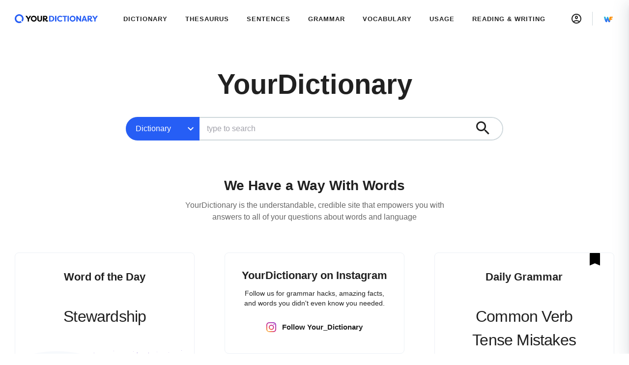

--- FILE ---
content_type: text/html; charset=utf-8
request_url: https://www.yourdictionary.com/
body_size: 120665
content:
<!doctype html>
<html data-n-head-ssr lang="en" data-n-head="%7B%22lang%22:%7B%22ssr%22:%22en%22%7D%7D">
  <head >
    <meta data-n-head="ssr" charset="utf-8"><meta data-n-head="ssr" name="viewport" content="width=device-width, initial-scale=1"><meta data-n-head="ssr" name="description" content="Our online dictionary is the best source for definitions and origins of words, meanings of concepts, example sentences, synonyms and antonyms, grammar tips, and more."><title>YourDictionary: Definitions and Meanings From Over a Dozen Trusted Dictionary Sources</title><link data-n-head="ssr" rel="shortcut icon" type="image/png" href="/favicon.png"><link data-n-head="ssr" rel="dns-prefetch" name="Google Analytics" href="https://www.google-analytics.com"><link data-n-head="ssr" rel="dns-prefetch" name="DoubleClick" href="https://securepubads.g.doubleclick.net"><link data-n-head="ssr" rel="preconnect" name="Google APIs" href="https://storage.googleapis.com"><link data-n-head="ssr" rel="preconnect" name="Pro IP API" href="https://pro.ip-api.com"><link data-n-head="ssr" rel="preconnect" name="Pro IP API" href="https://s3.amazonaws.com"><link data-n-head="ssr" rel="canonical" href="https://www.yourdictionary.com/"><script data-n-head="ssr" data-hid="gtm-script">if(!window._gtm_init){window._gtm_init=1;(function(w,n,d,m,e,p){w[d]=(w[d]==1||n[d]=='yes'||n[d]==1||n[m]==1||(w[e]&&w[e][p]&&w[e][p]()))?1:0})(window,navigator,'doNotTrack','msDoNotTrack','external','msTrackingProtectionEnabled');(function(w,d,s,l,x,y){w[x]={};w._gtm_inject=function(i){if(w.doNotTrack||w[x][i])return;w[x][i]=1;w[l]=w[l]||[];w[l].push({'gtm.start':new Date().getTime(),event:'gtm.js'});var f=d.getElementsByTagName(s)[0],j=d.createElement(s);j.async=true;j.src='https://www.googletagmanager.com/gtm.js?id='+i;f.parentNode.insertBefore(j,f);};w[y]('GTM-NJ2D3KV')})(window,document,'script','dataLayer','_gtm_ids','_gtm_inject')}</script><script data-n-head="ssr" data-hid="organization-schema" type="application/ld+json">{"@context":"https://schema.org","@type":"Organization","name":"YourDictionary","url":"https://www.yourdictionary.com/","logo":"https://cdn.yourdictionary.com/images/logo.png","address":{"@type":"PostalAddress","addressLocality":"Vero Beach, FL","postalCode":"32960-4706","streetAddress":"1275 US Highway 1 Unit 2-6084"},"email":"admin@yourdictionary.com","sameAs":["https://www.facebook.com/yourdictionary","https://x.com/YourDictionary","https://www.instagram.com/your_dictionary/","https://www.linkedin.com/showcase/your_dictionary/","https://www.pinterest.com/yourdictionary/","https://www.crunchbase.com/organization/yourdictionary"],"publishingPrinciples":"https://www.yourdictionary.com/about/editorial-policy","parentOrganization":{"@type":"Organization","@id":"https://www.lovetoknowmedia.com/","name":"LoveToKnow Media","url":"https://www.lovetoknowmedia.com/","sameAs":["https://www.linkedin.com/company/lovetoknowmedia/","https://www.instagram.com/lovetoknowmedia/","https://www.facebook.com/lovetoknowmedia/about","https://x.com/lovetoknowmedia","https://www.crunchbase.com/organization/lovetoknow-corp"],"logo":{"@type":"ImageObject","url":"https://www.lovetoknowmedia.com/wp-content/uploads/2021/05/LTK_MEDIA_Logo-2.png"},"address":{"@type":"PostalAddress","addressLocality":"Vero Beach, FL","postalCode":"32960-4706","streetAddress":"1275 US Highway 1 Unit 2-6084"}}}</script><script data-n-head="ssr" data-hid="sitelinks-search-box" type="application/ld+json">{"@context":"https://schema.org/","@type":"WebSite","url":"https://www.yourdictionary.com","name":"YourDictionary","potentialAction":{"@type":"SearchAction","target":{"@type":"EntryPoint","urlTemplate":"https://www.yourdictionary.com/search/result?q={search_term_string}"},"query-input":"required name=search_term_string"}}</script><link rel="preload" href="/_nuxt/9a00111.js" as="script"><link rel="preload" href="/_nuxt/commons/app.0abf6ef5773581f60ac7.js" as="script"><link rel="preload" href="/_nuxt/vendors/app.f4d8d9f25d320d0e5f9f.js" as="script"><link rel="preload" href="/_nuxt/app.2ba3b02a996f825e8241.js" as="script"><link rel="preload" href="/_nuxt/fonts/ltk-icons.17de56b.eot" as="font" type="font/eot" crossorigin><link rel="preload" href="/_nuxt/fonts/ltk-icons.acd1413.ttf" as="font" type="font/ttf" crossorigin><link rel="preload" href="/_nuxt/fonts/ltk-icons.d6e8a44.woff" as="font" type="font/woff" crossorigin><link rel="preload" href="/_nuxt/components/newsletter.f24a6e631c4e428c14d7.js" as="script"><link rel="preload" href="/_nuxt/83.0d05403cc3918de7623f.js" as="script"><link rel="preload" href="/_nuxt/81.3af5b0622cd374eac629.js" as="script"><link rel="preload" href="/_nuxt/82.9fa0e1db88dc81a09d2b.js" as="script"><link rel="preload" href="/_nuxt/pages/home/index.e07e5ede9237ed3b8150.js" as="script"><link rel="preload" href="/_nuxt/vendors/pages/home/index.7a3e915698de40ea7608.js" as="script"><link rel="preload" href="/_nuxt/components/word-of-the-day.5e44f5aa6a4508ac95c8.js" as="script"><style data-vue-ssr-id="65b97e00:0 1adb391c:0 3e10e5c7:0 25fe3d08:0 2b490306:0 648d1d92:0 5295eadc:0 74e7d5d1:0 6a39f322:0 3785658a:0 4406c5e0:0 58c94034:0 654b7580:0 218b90d3:0 2c3b42a0:0 5f9959dc:0">/*! tailwindcss v2.2.19 | MIT License | https://tailwindcss.com*/

/*! modern-normalize v1.1.0 | MIT License | https://github.com/sindresorhus/modern-normalize */

/*
Document
========
*/

/**
Use a better box model (opinionated).
*/

*,
::before,
::after {
  -webkit-box-sizing: border-box;
     -moz-box-sizing: border-box;
          box-sizing: border-box;
}

/**
Use a more readable tab size (opinionated).
*/

html {
  -moz-tab-size: 4;
  -o-tab-size: 4;
     tab-size: 4;
}

/**
1. Correct the line height in all browsers.
2. Prevent adjustments of font size after orientation changes in iOS.
*/

html {
  line-height: 1.15; /* 1 */
  -webkit-text-size-adjust: 100%; /* 2 */
}

/*
Sections
========
*/

/**
Remove the margin in all browsers.
*/

body {
  margin: 0;
}

/**
Improve consistency of default fonts in all browsers. (https://github.com/sindresorhus/modern-normalize/issues/3)
*/

body {
  font-family:
		system-ui,
		-apple-system, /* Firefox supports this but not yet `system-ui` */
		'Segoe UI',
		Roboto,
		Helvetica,
		Arial,
		sans-serif,
		'Apple Color Emoji',
		'Segoe UI Emoji';
}

/*
Grouping content
================
*/

/**
1. Add the correct height in Firefox.
2. Correct the inheritance of border color in Firefox. (https://bugzilla.mozilla.org/show_bug.cgi?id=190655)
*/

hr {
  height: 0; /* 1 */
  color: inherit; /* 2 */
}

/*
Text-level semantics
====================
*/

/**
Add the correct text decoration in Chrome, Edge, and Safari.
*/

abbr[title] {
  -webkit-text-decoration: underline dotted;
          text-decoration: underline dotted;
}

/**
Add the correct font weight in Edge and Safari.
*/

b,
strong {
  font-weight: bolder;
}

/**
1. Improve consistency of default fonts in all browsers. (https://github.com/sindresorhus/modern-normalize/issues/3)
2. Correct the odd 'em' font sizing in all browsers.
*/

code,
kbd,
samp,
pre {
  font-family:
		ui-monospace,
		SFMono-Regular,
		Consolas,
		'Liberation Mono',
		Menlo,
		monospace; /* 1 */
  font-size: 1em; /* 2 */
}

/**
Add the correct font size in all browsers.
*/

small {
  font-size: 80%;
}

/**
Prevent 'sub' and 'sup' elements from affecting the line height in all browsers.
*/

sub,
sup {
  font-size: 75%;
  line-height: 0;
  position: relative;
  vertical-align: baseline;
}

sub {
  bottom: -0.25em;
}

sup {
  top: -0.5em;
}

/*
Tabular data
============
*/

/**
1. Remove text indentation from table contents in Chrome and Safari. (https://bugs.chromium.org/p/chromium/issues/detail?id=999088, https://bugs.webkit.org/show_bug.cgi?id=201297)
2. Correct table border color inheritance in all Chrome and Safari. (https://bugs.chromium.org/p/chromium/issues/detail?id=935729, https://bugs.webkit.org/show_bug.cgi?id=195016)
*/

table {
  text-indent: 0; /* 1 */
  border-color: inherit; /* 2 */
}

/*
Forms
=====
*/

/**
1. Change the font styles in all browsers.
2. Remove the margin in Firefox and Safari.
*/

button,
input,
optgroup,
select,
textarea {
  font-family: inherit; /* 1 */
  font-size: 100%; /* 1 */
  line-height: 1.15; /* 1 */
  margin: 0; /* 2 */
}

/**
Remove the inheritance of text transform in Edge and Firefox.
1. Remove the inheritance of text transform in Firefox.
*/

button,
select { /* 1 */
  text-transform: none;
}

/**
Correct the inability to style clickable types in iOS and Safari.
*/

button,
[type='button'],
[type='reset'],
[type='submit'] {
  -webkit-appearance: button;
}

/**
Remove the inner border and padding in Firefox.
*/

::-moz-focus-inner {
  border-style: none;
  padding: 0;
}

/**
Restore the focus styles unset by the previous rule.
*/

/**
Remove the additional ':invalid' styles in Firefox.
See: https://github.com/mozilla/gecko-dev/blob/2f9eacd9d3d995c937b4251a5557d95d494c9be1/layout/style/res/forms.css#L728-L737
*/

/**
Remove the padding so developers are not caught out when they zero out 'fieldset' elements in all browsers.
*/

legend {
  padding: 0;
}

/**
Add the correct vertical alignment in Chrome and Firefox.
*/

progress {
  vertical-align: baseline;
}

/**
Correct the cursor style of increment and decrement buttons in Safari.
*/

::-webkit-inner-spin-button,
::-webkit-outer-spin-button {
  height: auto;
}

/**
1. Correct the odd appearance in Chrome and Safari.
2. Correct the outline style in Safari.
*/

[type='search'] {
  -webkit-appearance: textfield; /* 1 */
  outline-offset: -2px; /* 2 */
}

/**
Remove the inner padding in Chrome and Safari on macOS.
*/

::-webkit-search-decoration {
  -webkit-appearance: none;
}

/**
1. Correct the inability to style clickable types in iOS and Safari.
2. Change font properties to 'inherit' in Safari.
*/

::-webkit-file-upload-button {
  -webkit-appearance: button; /* 1 */
  font: inherit; /* 2 */
}

/*
Interactive
===========
*/

/*
Add the correct display in Chrome and Safari.
*/

summary {
  display: list-item;
}

/**
 * Manually forked from SUIT CSS Base: https://github.com/suitcss/base
 * A thin layer on top of normalize.css that provides a starting point more
 * suitable for web applications.
 */

/**
 * Removes the default spacing and border for appropriate elements.
 */

blockquote,
dl,
dd,
h1,
h2,
h3,
h4,
h5,
h6,
hr,
figure,
p,
pre {
  margin: 0;
}

button {
  background-color: transparent;
  background-image: none;
}

fieldset {
  margin: 0;
  padding: 0;
}

ol,
ul {
  list-style: none;
  margin: 0;
  padding: 0;
}

/**
 * Tailwind custom reset styles
 */

/**
 * 1. Use the user's configured `sans` font-family (with Tailwind's default
 *    sans-serif font stack as a fallback) as a sane default.
 * 2. Use Tailwind's default "normal" line-height so the user isn't forced
 *    to override it to ensure consistency even when using the default theme.
 */

html {
  font-family: ui-sans-serif, system-ui, -apple-system, BlinkMacSystemFont, "Segoe UI", Roboto, "Helvetica Neue", Arial, "Noto Sans", sans-serif, "Apple Color Emoji", "Segoe UI Emoji", "Segoe UI Symbol", "Noto Color Emoji"; /* 1 */
  line-height: 1.5; /* 2 */
}

/**
 * Inherit font-family and line-height from `html` so users can set them as
 * a class directly on the `html` element.
 */

body {
  font-family: inherit;
  line-height: inherit;
}

/**
 * 1. Prevent padding and border from affecting element width.
 *
 *    We used to set this in the html element and inherit from
 *    the parent element for everything else. This caused issues
 *    in shadow-dom-enhanced elements like <details> where the content
 *    is wrapped by a div with box-sizing set to `content-box`.
 *
 *    https://github.com/mozdevs/cssremedy/issues/4
 *
 *
 * 2. Allow adding a border to an element by just adding a border-width.
 *
 *    By default, the way the browser specifies that an element should have no
 *    border is by setting it's border-style to `none` in the user-agent
 *    stylesheet.
 *
 *    In order to easily add borders to elements by just setting the `border-width`
 *    property, we change the default border-style for all elements to `solid`, and
 *    use border-width to hide them instead. This way our `border` utilities only
 *    need to set the `border-width` property instead of the entire `border`
 *    shorthand, making our border utilities much more straightforward to compose.
 *
 *    https://github.com/tailwindcss/tailwindcss/pull/116
 */

*,
::before,
::after {
  -webkit-box-sizing: border-box;
     -moz-box-sizing: border-box;
          box-sizing: border-box; /* 1 */
  border-width: 0; /* 2 */
  border-style: solid; /* 2 */
  border-color: currentColor; /* 2 */
}

/*
 * Ensure horizontal rules are visible by default
 */

hr {
  border-top-width: 1px;
}

/**
 * Undo the `border-style: none` reset that Normalize applies to images so that
 * our `border-{width}` utilities have the expected effect.
 *
 * The Normalize reset is unnecessary for us since we default the border-width
 * to 0 on all elements.
 *
 * https://github.com/tailwindcss/tailwindcss/issues/362
 */

img {
  border-style: solid;
}

textarea {
  resize: vertical;
}

input::-webkit-input-placeholder, textarea::-webkit-input-placeholder {
  opacity: 1;
  color: #a1a1aa;
}

input::-moz-placeholder, textarea::-moz-placeholder {
  opacity: 1;
  color: #a1a1aa;
}

input:-ms-input-placeholder, textarea:-ms-input-placeholder {
  opacity: 1;
  color: #a1a1aa;
}

input::placeholder,
textarea::placeholder {
  opacity: 1;
  color: #a1a1aa;
}

button,
[role="button"] {
  cursor: pointer;
}

/**
 * Override legacy focus reset from Normalize with modern Firefox focus styles.
 *
 * This is actually an improvement over the new defaults in Firefox in our testing,
 * as it triggers the better focus styles even for links, which still use a dotted
 * outline in Firefox by default.
 */

table {
  border-collapse: collapse;
}

h1,
h2,
h3,
h4,
h5,
h6 {
  font-size: inherit;
  font-weight: inherit;
}

/**
 * Reset links to optimize for opt-in styling instead of
 * opt-out.
 */

a {
  color: inherit;
  text-decoration: inherit;
}

/**
 * Reset form element properties that are easy to forget to
 * style explicitly so you don't inadvertently introduce
 * styles that deviate from your design system. These styles
 * supplement a partial reset that is already applied by
 * normalize.css.
 */

button,
input,
optgroup,
select,
textarea {
  padding: 0;
  line-height: inherit;
  color: inherit;
}

/**
 * Use the configured 'mono' font family for elements that
 * are expected to be rendered with a monospace font, falling
 * back to the system monospace stack if there is no configured
 * 'mono' font family.
 */

pre,
code,
kbd,
samp {
  font-family: ui-monospace, SFMono-Regular, Menlo, Monaco, Consolas, "Liberation Mono", "Courier New", monospace;
}

/**
 * 1. Make replaced elements `display: block` by default as that's
 *    the behavior you want almost all of the time. Inspired by
 *    CSS Remedy, with `svg` added as well.
 *
 *    https://github.com/mozdevs/cssremedy/issues/14
 * 
 * 2. Add `vertical-align: middle` to align replaced elements more
 *    sensibly by default when overriding `display` by adding a
 *    utility like `inline`.
 *
 *    This can trigger a poorly considered linting error in some
 *    tools but is included by design.
 * 
 *    https://github.com/jensimmons/cssremedy/issues/14#issuecomment-634934210
 */

img,
svg,
video,
canvas,
audio,
iframe,
embed,
object {
  display: block; /* 1 */
  vertical-align: middle; /* 2 */
}

/**
 * Constrain images and videos to the parent width and preserve
 * their intrinsic aspect ratio.
 *
 * https://github.com/mozdevs/cssremedy/issues/14
 */

img,
video {
  max-width: 100%;
  height: auto;
}

/**
 * Ensure the default browser behavior of the `hidden` attribute.
 */

[hidden] {
  display: none;
}

*, ::before, ::after{
  --tw-border-opacity:1;
  border-color:rgba(238, 238, 238, var(--tw-border-opacity));
}

.container{
  width:100%;
  margin-right:auto;
  margin-left:auto;
}

@media (min-width: 768px){
  .container{
    max-width:768px;
  }
}

@media (min-width: 1024px){
  .container{
    max-width:1024px;
  }
}

@media (min-width: 1220px){
  .container{
    max-width:1220px;
  }
}

.sr-only{
  position:absolute;
  width:1px;
  height:1px;
  padding:0;
  margin:-1px;
  overflow:hidden;
  clip:rect(0, 0, 0, 0);
  white-space:nowrap;
  border-width:0;
}

.pointer-events-none{
  pointer-events:none;
}

.pointer-events-auto{
  pointer-events:auto;
}

.visible{
  visibility:visible;
}

.invisible{
  visibility:hidden;
}

.static{
  position:static;
}

.fixed{
  position:fixed;
}

.absolute{
  position:absolute;
}

.relative{
  position:relative;
}

.sticky{
  position:-webkit-sticky;
  position:sticky;
}

.inset-0{
  top:0;
  right:0;
  bottom:0;
  left:0;
}

.inset-1{
  top:0.25rem;
  right:0.25rem;
  bottom:0.25rem;
  left:0.25rem;
}

.inset-0\.5{
  top:0.125rem;
  right:0.125rem;
  bottom:0.125rem;
  left:0.125rem;
}

.-inset-x-px{
  left:-0.0625rem;
  right:-0.0625rem;
}

.top-0{
  top:0;
}

.top-2{
  top:0.5rem;
}

.top-4{
  top:1rem;
}

.top-6{
  top:1.5rem;
}

.top-9{
  top:2.25rem;
}

.top-0\.25{
  top:0.0625rem;
}

.top-2\.5{
  top:0.625rem;
}

.top-4\.5{
  top:1.125rem;
}

.-top-1{
  top:-0.25rem;
}

.-top-12{
  top:-3rem;
}

.-top-1\.5{
  top:-0.375rem;
}

.top-full{
  top:100%;
}

.right-0{
  right:0;
}

.right-4{
  right:1rem;
}

.right-5{
  right:1.25rem;
}

.right-0\.75{
  right:0.1875rem;
}

.-right-7{
  right:-1.75rem;
}

.-right-20{
  right:-5rem;
}

.-right-0\.5{
  right:-0.125rem;
}

.bottom-0{
  bottom:0;
}

.bottom-4{
  bottom:1rem;
}

.-bottom-2{
  bottom:-0.5rem;
}

.-bottom-31\.5{
  bottom:-7.875rem;
}

.-bottom-43\.75{
  bottom:-10.9375rem;
}

.left-0{
  left:0;
}

.left-4{
  left:1rem;
}

.left-0\.25{
  left:0.0625rem;
}

.left-0\.5{
  left:0.125rem;
}

.-left-4{
  left:-1rem;
}

.-left-7{
  left:-1.75rem;
}

.-left-32{
  left:-8rem;
}

.-left-0\.5{
  left:-0.125rem;
}

.-left-7\.5{
  left:-1.875rem;
}

.-left-32\.5{
  left:-8.125rem;
}

.left-1\/2{
  left:50%;
}

.left-full{
  left:100%;
}

.z-0{
  z-index:0;
}

.z-1{
  z-index:1;
}

.z-2{
  z-index:2;
}

.z-9{
  z-index:9;
}

.z-10{
  z-index:10;
}

.z-100{
  z-index:100;
}

.z-200{
  z-index:200;
}

.z-400{
  z-index:400;
}

.z-700{
  z-index:700;
}

.z-800{
  z-index:800;
}

.z-900{
  z-index:900;
}

.m-0{
  margin:0;
}

.m-1{
  margin:0.25rem;
}

.m-auto{
  margin:auto;
}

.m-0\.5{
  margin:0.125rem;
}

.m-1\.5{
  margin:0.375rem;
}

.mx-0{
  margin-left:0;
  margin-right:0;
}

.mx-2{
  margin-left:0.5rem;
  margin-right:0.5rem;
}

.mx-4{
  margin-left:1rem;
  margin-right:1rem;
}

.mx-7{
  margin-left:1.75rem;
  margin-right:1.75rem;
}

.mx-auto{
  margin-left:auto;
  margin-right:auto;
}

.-mx-1{
  margin-left:-0.25rem;
  margin-right:-0.25rem;
}

.-mx-4{
  margin-left:-1rem;
  margin-right:-1rem;
}

.my-0{
  margin-top:0;
  margin-bottom:0;
}

.my-1{
  margin-top:0.25rem;
  margin-bottom:0.25rem;
}

.my-2{
  margin-top:0.5rem;
  margin-bottom:0.5rem;
}

.my-3{
  margin-top:0.75rem;
  margin-bottom:0.75rem;
}

.my-6{
  margin-top:1.5rem;
  margin-bottom:1.5rem;
}

.my-7{
  margin-top:1.75rem;
  margin-bottom:1.75rem;
}

.my-8{
  margin-top:2rem;
  margin-bottom:2rem;
}

.my-10{
  margin-top:2.5rem;
  margin-bottom:2.5rem;
}

.my-auto{
  margin-top:auto;
  margin-bottom:auto;
}

.-my-0\.5{
  margin-top:-0.125rem;
  margin-bottom:-0.125rem;
}

.odd\:my-10:nth-child(odd){
  margin-top:2.5rem;
  margin-bottom:2.5rem;
}

.even\:mx-1:nth-child(even){
  margin-left:0.25rem;
  margin-right:0.25rem;
}

.even\:mx-1\.5:nth-child(even){
  margin-left:0.375rem;
  margin-right:0.375rem;
}

.even\:my-5:nth-child(even){
  margin-top:1.25rem;
  margin-bottom:1.25rem;
}

.mt-0{
  margin-top:0;
}

.mt-1{
  margin-top:0.25rem;
}

.mt-2{
  margin-top:0.5rem;
}

.mt-3{
  margin-top:0.75rem;
}

.mt-4{
  margin-top:1rem;
}

.mt-5{
  margin-top:1.25rem;
}

.mt-6{
  margin-top:1.5rem;
}

.mt-7{
  margin-top:1.75rem;
}

.mt-8{
  margin-top:2rem;
}

.mt-10{
  margin-top:2.5rem;
}

.mt-20{
  margin-top:5rem;
}

.mt-0\.25{
  margin-top:0.0625rem;
}

.mt-0\.5{
  margin-top:0.125rem;
}

.mt-2\.5{
  margin-top:0.625rem;
}

.mt-5\.5{
  margin-top:1.375rem;
}

.mt-7\.5{
  margin-top:1.875rem;
}

.mr-0{
  margin-right:0;
}

.mr-1{
  margin-right:0.25rem;
}

.mr-2{
  margin-right:0.5rem;
}

.mr-3{
  margin-right:0.75rem;
}

.mr-4{
  margin-right:1rem;
}

.mr-5{
  margin-right:1.25rem;
}

.mr-10{
  margin-right:2.5rem;
}

.mr-2\.5{
  margin-right:0.625rem;
}

.mr-4\.5{
  margin-right:1.125rem;
}

.-mr-4{
  margin-right:-1rem;
}

.-mr-4\.5{
  margin-right:-1.125rem;
}

.mb-0{
  margin-bottom:0;
}

.mb-1{
  margin-bottom:0.25rem;
}

.mb-2{
  margin-bottom:0.5rem;
}

.mb-3{
  margin-bottom:0.75rem;
}

.mb-4{
  margin-bottom:1rem;
}

.mb-5{
  margin-bottom:1.25rem;
}

.mb-6{
  margin-bottom:1.5rem;
}

.mb-7{
  margin-bottom:1.75rem;
}

.mb-8{
  margin-bottom:2rem;
}

.mb-10{
  margin-bottom:2.5rem;
}

.mb-12{
  margin-bottom:3rem;
}

.mb-13{
  margin-bottom:3.25rem;
}

.mb-14{
  margin-bottom:3.5rem;
}

.mb-15{
  margin-bottom:3.75rem;
}

.mb-50{
  margin-bottom:12.5rem;
}

.mb-0\.5{
  margin-bottom:0.125rem;
}

.mb-1\.25{
  margin-bottom:0.3125rem;
}

.mb-3\.75{
  margin-bottom:0.9375rem;
}

.-mb-5{
  margin-bottom:-1.25rem;
}

.ml-0{
  margin-left:0;
}

.ml-1{
  margin-left:0.25rem;
}

.ml-2{
  margin-left:0.5rem;
}

.ml-3{
  margin-left:0.75rem;
}

.ml-4{
  margin-left:1rem;
}

.ml-5{
  margin-left:1.25rem;
}

.ml-6{
  margin-left:1.5rem;
}

.ml-10{
  margin-left:2.5rem;
}

.ml-2\.25{
  margin-left:0.5625rem;
}

.ml-2\.5{
  margin-left:0.625rem;
}

.ml-4\.5{
  margin-left:1.125rem;
}

.-ml-0\.5{
  margin-left:-0.125rem;
}

.box-border{
  -webkit-box-sizing:border-box;
     -moz-box-sizing:border-box;
          box-sizing:border-box;
}

.block{
  display:block;
}

.inline-block{
  display:inline-block;
}

.inline{
  display:inline;
}

.flex{
  display:-webkit-box;
  display:-webkit-flex;
  display:-moz-box;
  display:flex;
}

.inline-flex{
  display:-webkit-inline-box;
  display:-webkit-inline-flex;
  display:-moz-inline-box;
  display:inline-flex;
}

.table{
  display:table;
}

.grid{
  display:grid;
}

.contents{
  display:contents;
}

.hidden{
  display:none;
}

.h-0{
  height:0;
}

.h-1{
  height:0.25rem;
}

.h-2{
  height:0.5rem;
}

.h-3{
  height:0.75rem;
}

.h-4{
  height:1rem;
}

.h-5{
  height:1.25rem;
}

.h-6{
  height:1.5rem;
}

.h-7{
  height:1.75rem;
}

.h-8{
  height:2rem;
}

.h-9{
  height:2.25rem;
}

.h-10{
  height:2.5rem;
}

.h-12{
  height:3rem;
}

.h-13{
  height:3.25rem;
}

.h-14{
  height:3.5rem;
}

.h-15{
  height:3.75rem;
}

.h-16{
  height:4rem;
}

.h-20{
  height:5rem;
}

.h-28{
  height:7rem;
}

.h-48{
  height:12rem;
}

.h-73{
  height:18.25rem;
}

.h-104{
  height:26rem;
}

.h-122{
  height:30.5rem;
}

.h-310{
  height:310px;
}

.h-auto{
  height:auto;
}

.h-0\.25{
  height:0.0625rem;
}

.h-0\.5{
  height:0.125rem;
}

.h-0\.75{
  height:0.1875rem;
}

.h-4\.5{
  height:1.125rem;
}

.h-5\.5{
  height:1.375rem;
}

.h-7\.5{
  height:1.875rem;
}

.h-8\.5{
  height:2.125rem;
}

.h-9\.5{
  height:2.375rem;
}

.h-10\.5{
  height:2.625rem;
}

.h-12\.5{
  height:3.125rem;
}

.h-full{
  height:100%;
}

.h-13\.5{
  height:3.375rem;
}

.h-66\.25{
  height:16.5625rem;
}

.h-nav-drawer-menu{
  height:-webkit-calc(100% - 5rem);
  height:-moz-calc(100% - 5rem);
  height:calc(100% - 5rem);
}

.max-h-16{
  max-height:4rem;
}

.max-h-20{
  max-height:5rem;
}

.max-h-48{
  max-height:12rem;
}

.max-h-92\.5{
  max-height:23.125rem;
}

.min-h-15{
  min-height:15px;
}

.min-h-300{
  min-height:300px;
}

.min-h-400{
  min-height:400px;
}

.min-h-28\.5{
  min-height:7.125rem;
}

.w-0{
  width:0;
}

.w-1{
  width:0.25rem;
}

.w-2{
  width:0.5rem;
}

.w-3{
  width:0.75rem;
}

.w-4{
  width:1rem;
}

.w-5{
  width:1.25rem;
}

.w-6{
  width:1.5rem;
}

.w-8{
  width:2rem;
}

.w-9{
  width:2.25rem;
}

.w-10{
  width:2.5rem;
}

.w-12{
  width:3rem;
}

.w-13{
  width:3.25rem;
}

.w-14{
  width:3.5rem;
}

.w-15{
  width:3.75rem;
}

.w-16{
  width:4rem;
}

.w-24{
  width:6rem;
}

.w-26{
  width:6.5rem;
}

.w-40{
  width:10rem;
}

.w-44{
  width:11rem;
}

.w-45{
  width:11.25rem;
}

.w-50{
  width:12.5rem;
}

.w-52{
  width:13rem;
}

.w-56{
  width:14rem;
}

.w-65{
  width:16.25rem;
}

.w-72{
  width:18rem;
}

.w-73{
  width:18.25rem;
}

.w-75{
  width:18.75rem;
}

.w-80{
  width:20rem;
}

.w-90{
  width:22.5rem;
}

.w-104{
  width:26rem;
}

.w-252{
  width:252px;
}

.w-auto{
  width:auto;
}

.w-0\.25{
  width:0.0625rem;
}

.w-4\.5{
  width:1.125rem;
}

.w-8\.5{
  width:2.125rem;
}

.w-9\.5{
  width:2.375rem;
}

.w-10\.5{
  width:2.625rem;
}

.w-3\.5{
  width:0.875rem;
}

.w-1\/2{
  width:50%;
}

.w-1\/3{
  width:33.333333%;
}

.w-2\/3{
  width:66.666667%;
}

.w-3\/4{
  width:75%;
}

.w-full{
  width:100%;
}

.w-14\.25{
  width:3.575rem;
}

.w-15\.5{
  width:3.875rem;
}

.w-44\.5{
  width:11.125rem;
}

.w-50\[-10\]{
  width:-webkit-calc(50% - 10px);
  width:-moz-calc(50% - 10px);
  width:calc(50% - 10px);
}

.min-w-0{
  min-width:0px;
}

.min-w-15{
  min-width:15px;
}

.min-w-56{
  min-width:56px;
}

.min-w-200{
  min-width:12.5rem;
}

.min-w-207{
  min-width:12.9375rem;
}

.min-w-230{
  min-width:230px;
}

.min-w-240{
  min-width:240px;
}

.min-w-270{
  min-width:270px;
}

.max-w-92{
  max-width:92px;
}

.max-w-120{
  max-width:7.5rem;
}

.max-w-136{
  max-width:8.5rem;
}

.max-w-150{
  max-width:9.375rem;
}

.max-w-200{
  max-width:12.5rem;
}

.max-w-260{
  max-width:260px;
}

.max-w-270{
  max-width:270px;
}

.max-w-276{
  max-width:17.25rem;
}

.max-w-312{
  max-width:19.5rem;
}

.max-w-366{
  max-width:22.875rem;
}

.max-w-450{
  max-width:450px;
}

.max-w-lg{
  max-width:32rem;
}

.max-w-xl{
  max-width:36rem;
}

.max-w-3xl{
  max-width:48rem;
}

.max-w-full{
  max-width:100%;
}

.max-w-screen-xs{
  max-width:375px;
}

.max-w-6\.5xl{
  max-width:76.25rem;
}

.max-w-unset{
  max-width:unset;
}

.flex-1{
  -webkit-box-flex:1;
  -webkit-flex:1 1 0%;
     -moz-box-flex:1;
          flex:1 1 0%;
}

.flex-auto{
  -webkit-box-flex:1;
  -webkit-flex:1 1 auto;
     -moz-box-flex:1;
          flex:1 1 auto;
}

.flex-shrink-0{
  -webkit-flex-shrink:0;
          flex-shrink:0;
}

.flex-shrink{
  -webkit-flex-shrink:1;
          flex-shrink:1;
}

.flex-grow-0{
  -webkit-box-flex:0;
  -webkit-flex-grow:0;
     -moz-box-flex:0;
          flex-grow:0;
}

.flex-grow{
  -webkit-box-flex:1;
  -webkit-flex-grow:1;
     -moz-box-flex:1;
          flex-grow:1;
}

.origin-center{
  -webkit-transform-origin:center;
     -moz-transform-origin:center;
      -ms-transform-origin:center;
          transform-origin:center;
}

.transform{
  --tw-translate-x:0;
  --tw-translate-y:0;
  --tw-rotate:0;
  --tw-skew-x:0;
  --tw-skew-y:0;
  --tw-scale-x:1;
  --tw-scale-y:1;
  -webkit-transform:translateX(var(--tw-translate-x)) translateY(var(--tw-translate-y)) rotate(var(--tw-rotate)) skewX(var(--tw-skew-x)) skewY(var(--tw-skew-y)) scaleX(var(--tw-scale-x)) scaleY(var(--tw-scale-y));
     -moz-transform:translateX(var(--tw-translate-x)) translateY(var(--tw-translate-y)) rotate(var(--tw-rotate)) skewX(var(--tw-skew-x)) skewY(var(--tw-skew-y)) scaleX(var(--tw-scale-x)) scaleY(var(--tw-scale-y));
      -ms-transform:translateX(var(--tw-translate-x)) translateY(var(--tw-translate-y)) rotate(var(--tw-rotate)) skewX(var(--tw-skew-x)) skewY(var(--tw-skew-y)) scaleX(var(--tw-scale-x)) scaleY(var(--tw-scale-y));
          transform:translateX(var(--tw-translate-x)) translateY(var(--tw-translate-y)) rotate(var(--tw-rotate)) skewX(var(--tw-skew-x)) skewY(var(--tw-skew-y)) scaleX(var(--tw-scale-x)) scaleY(var(--tw-scale-y));
}

.transform-none{
  -webkit-transform:none;
     -moz-transform:none;
      -ms-transform:none;
          transform:none;
}

.translate-x-0{
  --tw-translate-x:0;
}

.translate-x-32{
  --tw-translate-x:8rem;
}

.translate-x-32\.5{
  --tw-translate-x:8.125rem;
}

.translate-x-full{
  --tw-translate-x:100%;
}

.-translate-x-1\/2{
  --tw-translate-x:-50%;
}

.translate-y-0{
  --tw-translate-y:0;
}

.translate-y-12{
  --tw-translate-y:3rem;
}

.translate-y-0\.5{
  --tw-translate-y:0.125rem;
}

.translate-y-12\.5{
  --tw-translate-y:3.125rem;
}

.-translate-y-4{
  --tw-translate-y:-1rem;
}

.-translate-y-16{
  --tw-translate-y:-4rem;
}

.-translate-y-20{
  --tw-translate-y:-5rem;
}

.-translate-y-0\.5{
  --tw-translate-y:-0.125rem;
}

.rotate-90{
  --tw-rotate:90deg;
}

.rotate-180{
  --tw-rotate:180deg;
}

.-rotate-90{
  --tw-rotate:-90deg;
}

@-webkit-keyframes spin{
  to{
    -webkit-transform:rotate(360deg);
            transform:rotate(360deg);
  }
}

@-moz-keyframes spin{
  to{
    -moz-transform:rotate(360deg);
         transform:rotate(360deg);
  }
}

@keyframes spin{
  to{
    -webkit-transform:rotate(360deg);
       -moz-transform:rotate(360deg);
            transform:rotate(360deg);
  }
}

@-webkit-keyframes ping{
  75%, 100%{
    -webkit-transform:scale(2);
            transform:scale(2);
    opacity:0;
  }
}

@-moz-keyframes ping{
  75%, 100%{
    -moz-transform:scale(2);
         transform:scale(2);
    opacity:0;
  }
}

@keyframes ping{
  75%, 100%{
    -webkit-transform:scale(2);
       -moz-transform:scale(2);
            transform:scale(2);
    opacity:0;
  }
}

@-webkit-keyframes pulse{
  50%{
    opacity:.5;
  }
}

@-moz-keyframes pulse{
  50%{
    opacity:.5;
  }
}

@keyframes pulse{
  50%{
    opacity:.5;
  }
}

@-webkit-keyframes bounce{
  0%, 100%{
    -webkit-transform:translateY(-25%);
            transform:translateY(-25%);
    -webkit-animation-timing-function:cubic-bezier(0.8,0,1,1);
            animation-timing-function:cubic-bezier(0.8,0,1,1);
  }

  50%{
    -webkit-transform:none;
            transform:none;
    -webkit-animation-timing-function:cubic-bezier(0,0,0.2,1);
            animation-timing-function:cubic-bezier(0,0,0.2,1);
  }
}

@-moz-keyframes bounce{
  0%, 100%{
    -moz-transform:translateY(-25%);
         transform:translateY(-25%);
    -moz-animation-timing-function:cubic-bezier(0.8,0,1,1);
         animation-timing-function:cubic-bezier(0.8,0,1,1);
  }

  50%{
    -moz-transform:none;
         transform:none;
    -moz-animation-timing-function:cubic-bezier(0,0,0.2,1);
         animation-timing-function:cubic-bezier(0,0,0.2,1);
  }
}

@keyframes bounce{
  0%, 100%{
    -webkit-transform:translateY(-25%);
       -moz-transform:translateY(-25%);
            transform:translateY(-25%);
    -webkit-animation-timing-function:cubic-bezier(0.8,0,1,1);
       -moz-animation-timing-function:cubic-bezier(0.8,0,1,1);
            animation-timing-function:cubic-bezier(0.8,0,1,1);
  }

  50%{
    -webkit-transform:none;
       -moz-transform:none;
            transform:none;
    -webkit-animation-timing-function:cubic-bezier(0,0,0.2,1);
       -moz-animation-timing-function:cubic-bezier(0,0,0.2,1);
            animation-timing-function:cubic-bezier(0,0,0.2,1);
  }
}

.animate-pulse{
  -webkit-animation:pulse 2s cubic-bezier(0.4, 0, 0.6, 1) infinite;
     -moz-animation:pulse 2s cubic-bezier(0.4, 0, 0.6, 1) infinite;
          animation:pulse 2s cubic-bezier(0.4, 0, 0.6, 1) infinite;
}

.cursor-auto{
  cursor:auto;
}

.cursor-default{
  cursor:default;
}

.cursor-pointer{
  cursor:pointer;
}

.list-none{
  list-style-type:none;
}

.auto-cols-max{
  grid-auto-columns:-webkit-max-content;
  grid-auto-columns:max-content;
}

.auto-cols-fr{
  grid-auto-columns:minmax(0, 1fr);
}

.grid-flow-col{
  grid-auto-flow:column;
}

.grid-cols-1{
  grid-template-columns:repeat(1, minmax(0, 1fr));
}

.grid-cols-2{
  grid-template-columns:repeat(2, minmax(0, 1fr));
}

.grid-cols-7{
  grid-template-columns:repeat(7, minmax(0, 1fr));
}

.grid-cols-2-1fr{
  grid-template-columns:repeat(2, 1fr);
}

.flex-row{
  -webkit-box-orient:horizontal;
  -webkit-box-direction:normal;
  -webkit-flex-direction:row;
     -moz-box-orient:horizontal;
     -moz-box-direction:normal;
          flex-direction:row;
}

.flex-row-reverse{
  -webkit-box-orient:horizontal;
  -webkit-box-direction:reverse;
  -webkit-flex-direction:row-reverse;
     -moz-box-orient:horizontal;
     -moz-box-direction:reverse;
          flex-direction:row-reverse;
}

.flex-col{
  -webkit-box-orient:vertical;
  -webkit-box-direction:normal;
  -webkit-flex-direction:column;
     -moz-box-orient:vertical;
     -moz-box-direction:normal;
          flex-direction:column;
}

.flex-wrap{
  -webkit-flex-wrap:wrap;
          flex-wrap:wrap;
}

.flex-nowrap{
  -webkit-flex-wrap:nowrap;
          flex-wrap:nowrap;
}

.place-items-center{
  place-items:center;
}

.items-start{
  -webkit-box-align:start;
  -webkit-align-items:flex-start;
     -moz-box-align:start;
          align-items:flex-start;
}

.items-end{
  -webkit-box-align:end;
  -webkit-align-items:flex-end;
     -moz-box-align:end;
          align-items:flex-end;
}

.items-center{
  -webkit-box-align:center;
  -webkit-align-items:center;
     -moz-box-align:center;
          align-items:center;
}

.items-baseline{
  -webkit-box-align:baseline;
  -webkit-align-items:baseline;
     -moz-box-align:baseline;
          align-items:baseline;
}

.items-stretch{
  -webkit-box-align:stretch;
  -webkit-align-items:stretch;
     -moz-box-align:stretch;
          align-items:stretch;
}

.justify-start{
  -webkit-box-pack:start;
  -webkit-justify-content:flex-start;
     -moz-box-pack:start;
          justify-content:flex-start;
}

.justify-end{
  -webkit-box-pack:end;
  -webkit-justify-content:flex-end;
     -moz-box-pack:end;
          justify-content:flex-end;
}

.justify-center{
  -webkit-box-pack:center;
  -webkit-justify-content:center;
     -moz-box-pack:center;
          justify-content:center;
}

.justify-between{
  -webkit-box-pack:justify;
  -webkit-justify-content:space-between;
     -moz-box-pack:justify;
          justify-content:space-between;
}

.justify-items-start{
  justify-items:start;
}

.gap-1{
  gap:0.25rem;
}

.gap-2{
  gap:0.5rem;
}

.gap-3{
  gap:0.75rem;
}

.gap-4{
  gap:1rem;
}

.gap-5{
  gap:1.25rem;
}

.gap-6{
  gap:1.5rem;
}

.gap-7{
  gap:1.75rem;
}

.gap-10{
  gap:2.5rem;
}

.gap-3\.75{
  gap:0.9375rem;
}

.gap-6\.25{
  gap:1.5625rem;
}

.gap-x-2{
  -webkit-column-gap:0.5rem;
     -moz-column-gap:0.5rem;
          column-gap:0.5rem;
}

.gap-x-4{
  -webkit-column-gap:1rem;
     -moz-column-gap:1rem;
          column-gap:1rem;
}

.gap-x-5{
  -webkit-column-gap:1.25rem;
     -moz-column-gap:1.25rem;
          column-gap:1.25rem;
}

.gap-x-6{
  -webkit-column-gap:1.5rem;
     -moz-column-gap:1.5rem;
          column-gap:1.5rem;
}

.gap-x-7{
  -webkit-column-gap:1.75rem;
     -moz-column-gap:1.75rem;
          column-gap:1.75rem;
}

.gap-x-15{
  -webkit-column-gap:3.75rem;
     -moz-column-gap:3.75rem;
          column-gap:3.75rem;
}

.gap-x-6\.25{
  -webkit-column-gap:1.5625rem;
     -moz-column-gap:1.5625rem;
          column-gap:1.5625rem;
}

.gap-y-3{
  row-gap:0.75rem;
}

.gap-y-4{
  row-gap:1rem;
}

.gap-y-5{
  row-gap:1.25rem;
}

.gap-y-6{
  row-gap:1.5rem;
}

.gap-y-7{
  row-gap:1.75rem;
}

.gap-y-3\.75{
  row-gap:0.9375rem;
}

.space-x-5 > :not([hidden]) ~ :not([hidden]){
  --tw-space-x-reverse:0;
  margin-right:-webkit-calc(1.25rem * var(--tw-space-x-reverse));
  margin-right:-moz-calc(1.25rem * var(--tw-space-x-reverse));
  margin-right:calc(1.25rem * var(--tw-space-x-reverse));
  margin-left:-webkit-calc(1.25rem * -webkit-calc(1 - var(--tw-space-x-reverse)));
  margin-left:-moz-calc(1.25rem * -moz-calc(1 - var(--tw-space-x-reverse)));
  margin-left:calc(1.25rem * calc(1 - var(--tw-space-x-reverse)));
}

.space-x-10 > :not([hidden]) ~ :not([hidden]){
  --tw-space-x-reverse:0;
  margin-right:-webkit-calc(2.5rem * var(--tw-space-x-reverse));
  margin-right:-moz-calc(2.5rem * var(--tw-space-x-reverse));
  margin-right:calc(2.5rem * var(--tw-space-x-reverse));
  margin-left:-webkit-calc(2.5rem * -webkit-calc(1 - var(--tw-space-x-reverse)));
  margin-left:-moz-calc(2.5rem * -moz-calc(1 - var(--tw-space-x-reverse)));
  margin-left:calc(2.5rem * calc(1 - var(--tw-space-x-reverse)));
}

.place-self-start{
  place-self:start;
}

.place-self-end{
  place-self:end;
}

.self-start{
  -webkit-align-self:flex-start;
          align-self:flex-start;
}

.self-end{
  -webkit-align-self:flex-end;
          align-self:flex-end;
}

.self-center{
  -webkit-align-self:center;
          align-self:center;
}

.overflow-hidden{
  overflow:hidden;
}

.overflow-x-auto{
  overflow-x:auto;
}

.overflow-y-auto{
  overflow-y:auto;
}

.truncate{
  overflow:hidden;
  text-overflow:ellipsis;
  white-space:nowrap;
}

.overflow-ellipsis{
  text-overflow:ellipsis;
}

.whitespace-nowrap{
  white-space:nowrap;
}

.break-words{
  overflow-wrap:break-word;
}

.break-all{
  word-break:break-all;
}

.rounded-0{
  border-radius:0px;
}

.rounded-2{
  border-radius:0.125rem;
}

.rounded-3{
  border-radius:0.1875rem;
}

.rounded-4{
  border-radius:4px;
}

.rounded-6{
  border-radius:6px;
}

.rounded-8{
  border-radius:8px;
}

.rounded-12{
  border-radius:12px;
}

.rounded-15{
  border-radius:15px;
}

.rounded-16{
  border-radius:1rem;
}

.rounded-20{
  border-radius:1.25rem;
}

.rounded-25{
  border-radius:1.5625rem;
}

.rounded-100{
  border-radius:6.25rem;
}

.rounded-sm{
  border-radius:0.125rem;
}

.rounded{
  border-radius:0.25rem;
}

.rounded-md{
  border-radius:0.375rem;
}

.rounded-pill{
  border-radius:9999px;
}

.rounded-circle{
  border-radius:9999px;
}

.rounded-full{
  border-radius:9999px;
}

.rounded-none{
  border-radius:0px;
}

.rounded-3xl{
  border-radius:1.875rem;
}

.rounded-t-sm{
  border-top-left-radius:0.125rem;
  border-top-right-radius:0.125rem;
}

.rounded-r-25{
  border-top-right-radius:1.5625rem;
  border-bottom-right-radius:1.5625rem;
}

.rounded-b-6{
  border-bottom-right-radius:6px;
  border-bottom-left-radius:6px;
}

.rounded-b-25{
  border-bottom-right-radius:1.5625rem;
  border-bottom-left-radius:1.5625rem;
}

.rounded-l-25{
  border-top-left-radius:1.5625rem;
  border-bottom-left-radius:1.5625rem;
}

.last\:rounded-b-25:last-child{
  border-bottom-right-radius:1.5625rem;
  border-bottom-left-radius:1.5625rem;
}

.rounded-tl-25{
  border-top-left-radius:1.5625rem;
}

.rounded-br-none{
  border-bottom-right-radius:0px;
}

.rounded-bl-25{
  border-bottom-left-radius:1.5625rem;
}

.rounded-bl-none{
  border-bottom-left-radius:0px;
}

.border-0{
  border-width:0px;
}

.border-1{
  border-width:1px;
}

.border-2{
  border-width:2px;
}

.border{
  border-width:1px;
}

.first\:border-0:first-child{
  border-width:0px;
}

.border-t-0{
  border-top-width:0px;
}

.border-t-1{
  border-top-width:1px;
}

.border-t{
  border-top-width:1px;
}

.border-r-0{
  border-right-width:0px;
}

.border-r{
  border-right-width:1px;
}

.border-b-0{
  border-bottom-width:0px;
}

.border-b-1{
  border-bottom-width:1px;
}

.border-b-2{
  border-bottom-width:2px;
}

.border-b-4{
  border-bottom-width:4px;
}

.border-b{
  border-bottom-width:1px;
}

.border-l-0{
  border-left-width:0px;
}

.border-l-4{
  border-left-width:4px;
}

.first\:border-t-0:first-child{
  border-top-width:0px;
}

.last\:border-b-0:last-child{
  border-bottom-width:0px;
}

.last\:border-b-1:last-child{
  border-bottom-width:1px;
}

.border-solid{
  border-style:solid;
}

.border-dashed{
  border-style:dashed;
}

.border-none{
  border-style:none;
}

.border-white{
  --tw-border-opacity:1;
  border-color:rgba(255, 255, 255, var(--tw-border-opacity));
}

.border-black-0{
  --tw-border-opacity:1;
  border-color:rgba(0, 0, 0, var(--tw-border-opacity));
}

.border-black-300{
  --tw-border-opacity:1;
  border-color:rgba(224, 224, 224, var(--tw-border-opacity));
}

.border-black-800{
  --tw-border-opacity:1;
  border-color:rgba(66, 66, 66, var(--tw-border-opacity));
}

.border-black-900{
  --tw-border-opacity:1;
  border-color:rgba(0, 0, 0, var(--tw-border-opacity));
}

.border-black{
  border-color:rgba(0, 0, 0, 0.87);
}

.border-blue-700{
  --tw-border-opacity:1;
  border-color:rgba(25, 118, 210, var(--tw-border-opacity));
}

.border-blue-gray-50-0\.3{
  border-color:rgba(207, 216, 220, 0.3);
}

.border-blueGray-50{
  --tw-border-opacity:1;
  border-color:rgba(237, 241, 246, var(--tw-border-opacity));
}

.border-blueGray-100{
  --tw-border-opacity:1;
  border-color:rgba(207, 216, 220, var(--tw-border-opacity));
}

.border-blueGray-200{
  --tw-border-opacity:1;
  border-color:rgba(176, 190, 197, var(--tw-border-opacity));
}

.border-blueGray-600{
  --tw-border-opacity:1;
  border-color:rgba(84, 110, 122, var(--tw-border-opacity));
}

.border-blueGray-800{
  --tw-border-opacity:1;
  border-color:rgba(55, 71, 79, var(--tw-border-opacity));
}

.border-blueGray-900{
  --tw-border-opacity:1;
  border-color:rgba(38, 50, 56, var(--tw-border-opacity));
}

.border-gray-200{
  --tw-border-opacity:1;
  border-color:rgba(238, 238, 238, var(--tw-border-opacity));
}

.border-gray-300{
  --tw-border-opacity:1;
  border-color:rgba(212, 212, 216, var(--tw-border-opacity));
}

.border-red-800{
  --tw-border-opacity:1;
  border-color:rgba(198, 40, 40, var(--tw-border-opacity));
}

.border-red-900{
  --tw-border-opacity:1;
  border-color:rgba(175, 27, 27, var(--tw-border-opacity));
}

.border-ydr-blue-ribbon{
  --tw-border-opacity:1;
  border-color:rgba(38, 94, 245, var(--tw-border-opacity));
}

.border-ydr-brown-800{
  --tw-border-opacity:1;
  border-color:rgba(140, 60, 0, var(--tw-border-opacity));
}

.border-ydr-catskill-white{
  --tw-border-opacity:1;
  border-color:rgba(237, 241, 246, var(--tw-border-opacity));
}

.border-ydr-geyser{
  --tw-border-opacity:1;
  border-color:rgba(207, 216, 220, var(--tw-border-opacity));
}

.border-ydr-purple{
  --tw-border-opacity:1;
  border-color:rgba(118, 79, 194, var(--tw-border-opacity));
}

.border-ydr-lightGray-500{
  --tw-border-opacity:1;
  border-color:rgba(236, 239, 241, var(--tw-border-opacity));
}

.border-ydr-blueGray{
  --tw-border-opacity:1;
  border-color:rgba(207, 216, 220, var(--tw-border-opacity));
}

.border-periwinkle{
  --tw-border-opacity:1;
  border-color:rgba(197, 211, 253, var(--tw-border-opacity));
}

.border-light-purple{
  --tw-border-opacity:1;
  border-color:rgba(216, 226, 252, var(--tw-border-opacity));
}

.border-dark-purple{
  --tw-border-opacity:1;
  border-color:rgba(184, 164, 224, var(--tw-border-opacity));
}

.border-white-300{
  border-color:rgb(255, 255, 255, 0.3);
}

.hover\:border-white:hover{
  --tw-border-opacity:1;
  border-color:rgba(255, 255, 255, var(--tw-border-opacity));
}

.hover\:border-black:hover{
  border-color:rgba(0, 0, 0, 0.87);
}

.hover\:border-blue-600:hover{
  --tw-border-opacity:1;
  border-color:rgba(30, 136, 229, var(--tw-border-opacity));
}

.hover\:border-blue-700:hover{
  --tw-border-opacity:1;
  border-color:rgba(25, 118, 210, var(--tw-border-opacity));
}

.hover\:border-gray-200:hover{
  --tw-border-opacity:1;
  border-color:rgba(238, 238, 238, var(--tw-border-opacity));
}

.hover\:border-ydr-blue-ribbon:hover{
  --tw-border-opacity:1;
  border-color:rgba(38, 94, 245, var(--tw-border-opacity));
}

.hover\:border-ydr-fuchsia-blue:hover{
  --tw-border-opacity:1;
  border-color:rgba(118, 79, 194, var(--tw-border-opacity));
}

.hover\:border-ydr-purple:hover{
  --tw-border-opacity:1;
  border-color:rgba(118, 79, 194, var(--tw-border-opacity));
}

.hover\:border-ydr-lilac-bush:hover{
  --tw-border-opacity:1;
  border-color:rgba(148, 118, 207, var(--tw-border-opacity));
}

.hover\:border-periwinkle:hover{
  --tw-border-opacity:1;
  border-color:rgba(197, 211, 253, var(--tw-border-opacity));
}

.hover\:border-dark-purple:hover{
  --tw-border-opacity:1;
  border-color:rgba(184, 164, 224, var(--tw-border-opacity));
}

.focus\:border-ydr-purple:focus{
  --tw-border-opacity:1;
  border-color:rgba(118, 79, 194, var(--tw-border-opacity));
}

.focus\:border-dark-purple:focus{
  --tw-border-opacity:1;
  border-color:rgba(184, 164, 224, var(--tw-border-opacity));
}

.active\:border-ydr-purple:active{
  --tw-border-opacity:1;
  border-color:rgba(118, 79, 194, var(--tw-border-opacity));
}

.bg-transparent{
  background-color:transparent;
}

.bg-white{
  --tw-bg-opacity:1;
  background-color:rgba(255, 255, 255, var(--tw-bg-opacity));
}

.bg-black-50{
  --tw-bg-opacity:1;
  background-color:rgba(250, 250, 250, var(--tw-bg-opacity));
}

.bg-black-200{
  --tw-bg-opacity:1;
  background-color:rgba(238, 238, 238, var(--tw-bg-opacity));
}

.bg-black-300{
  --tw-bg-opacity:1;
  background-color:rgba(224, 224, 224, var(--tw-bg-opacity));
}

.bg-black-700{
  --tw-bg-opacity:1;
  background-color:rgba(97, 97, 97, var(--tw-bg-opacity));
}

.bg-black-800{
  --tw-bg-opacity:1;
  background-color:rgba(66, 66, 66, var(--tw-bg-opacity));
}

.bg-black-900{
  --tw-bg-opacity:1;
  background-color:rgba(0, 0, 0, var(--tw-bg-opacity));
}

.bg-black{
  background-color:rgba(0, 0, 0, 0.87);
}

.bg-blue-500{
  --tw-bg-opacity:1;
  background-color:rgba(33, 150, 243, var(--tw-bg-opacity));
}

.bg-blue-700{
  --tw-bg-opacity:1;
  background-color:rgba(25, 118, 210, var(--tw-bg-opacity));
}

.bg-blue-800{
  --tw-bg-opacity:1;
  background-color:rgba(21, 101, 192, var(--tw-bg-opacity));
}

.bg-blue-gray-75{
  --tw-bg-opacity:1;
  background-color:rgba(236, 240, 254, var(--tw-bg-opacity));
}

.bg-blueGray-50{
  --tw-bg-opacity:1;
  background-color:rgba(237, 241, 246, var(--tw-bg-opacity));
}

.bg-blueGray-100{
  --tw-bg-opacity:1;
  background-color:rgba(207, 216, 220, var(--tw-bg-opacity));
}

.bg-blueGray-200{
  --tw-bg-opacity:1;
  background-color:rgba(176, 190, 197, var(--tw-bg-opacity));
}

.bg-blueGray-600{
  --tw-bg-opacity:1;
  background-color:rgba(84, 110, 122, var(--tw-bg-opacity));
}

.bg-blueGray-800{
  --tw-bg-opacity:1;
  background-color:rgba(55, 71, 79, var(--tw-bg-opacity));
}

.bg-blueGray-900{
  --tw-bg-opacity:1;
  background-color:rgba(38, 50, 56, var(--tw-bg-opacity));
}

.bg-green-100{
  --tw-bg-opacity:1;
  background-color:rgba(199, 229, 200, var(--tw-bg-opacity));
}

.bg-green-800{
  --tw-bg-opacity:1;
  background-color:rgba(46, 125, 50, var(--tw-bg-opacity));
}

.bg-orange-500{
  --tw-bg-opacity:1;
  background-color:rgba(255, 152, 0, var(--tw-bg-opacity));
}

.bg-red-100{
  --tw-bg-opacity:1;
  background-color:rgba(255, 205, 210, var(--tw-bg-opacity));
}

.bg-red-500{
  --tw-bg-opacity:1;
  background-color:rgba(244, 67, 54, var(--tw-bg-opacity));
}

.bg-red-800{
  --tw-bg-opacity:1;
  background-color:rgba(198, 40, 40, var(--tw-bg-opacity));
}

.bg-red-900{
  --tw-bg-opacity:1;
  background-color:rgba(175, 27, 27, var(--tw-bg-opacity));
}

.bg-ydr-blue-ribbon{
  --tw-bg-opacity:1;
  background-color:rgba(38, 94, 245, var(--tw-bg-opacity));
}

.bg-ydr-blue-ribbon2{
  --tw-bg-opacity:1;
  background-color:rgba(12, 69, 233, var(--tw-bg-opacity));
}

.bg-ydr-fuchsia-blue{
  --tw-bg-opacity:1;
  background-color:rgba(118, 79, 194, var(--tw-bg-opacity));
}

.bg-ydr-purple{
  --tw-bg-opacity:1;
  background-color:rgba(118, 79, 194, var(--tw-bg-opacity));
}

.bg-ydr-closeToWhite{
  --tw-bg-opacity:1;
  background-color:rgba(254, 254, 254, var(--tw-bg-opacity));
}

.bg-ydr-white-lilac{
  --tw-bg-opacity:1;
  background-color:rgba(247, 249, 252, var(--tw-bg-opacity));
}

.bg-white-lilac{
  --tw-bg-opacity:1;
  background-color:rgba(248, 249, 253, var(--tw-bg-opacity));
}

.bg-outer-space{
  background-color:rgba(38, 50, 56, 0.3);
}

.bg-prelude-0\.8{
  background-color:rgba(209, 193, 234, 0.8);
}

.bg-regent-gray{
  --tw-bg-opacity:1;
  background-color:rgba(241, 240, 250, var(--tw-bg-opacity));
}

.bg-milk-punch{
  --tw-bg-opacity:1;
  background-color:rgba(255, 247, 212, var(--tw-bg-opacity));
}

.bg-feta{
  --tw-bg-opacity:1;
  background-color:rgba(225, 250, 216, var(--tw-bg-opacity));
}

.bg-athens-gray{
  --tw-bg-opacity:1;
  background-color:rgba(243, 244, 248, var(--tw-bg-opacity));
}

.bg-cameo{
  background-color:rgba(218, 184, 148, 0.34);
}

.bg-chiffon{
  --tw-bg-opacity:1;
  background-color:rgba(241, 255, 196, var(--tw-bg-opacity));
}

.bg-stark-white{
  background-color:rgba(232, 219, 197, 0.41);
}

.bg-serenade{
  --tw-bg-opacity:1;
  background-color:rgba(255, 244, 233, var(--tw-bg-opacity));
}

.bg-jagged-ice{
  background-color:rgba(190, 225, 229, 0.6);
}

.bg-frosted-mint{
  --tw-bg-opacity:1;
  background-color:rgba(211, 255, 245, var(--tw-bg-opacity));
}

.bg-cinderella{
  --tw-bg-opacity:1;
  background-color:rgba(254, 230, 218, var(--tw-bg-opacity));
}

.bg-mabel{
  --tw-bg-opacity:1;
  background-color:rgba(218, 246, 255, var(--tw-bg-opacity));
}

.bg-black-squeeze{
  --tw-bg-opacity:1;
  background-color:rgba(227, 239, 245, var(--tw-bg-opacity));
}

.bg-bouquet{
  background-color:rgba(177, 133, 167, 0.27);
}

.bg-white-ice{
  --tw-bg-opacity:1;
  background-color:rgba(226, 242, 250, var(--tw-bg-opacity));
}

.bg-riptide{
  background-color:rgba(133, 230, 191, 0.37);
}

.bg-quicksand{
  background-color:rgba(192, 157, 141, 0.33);
}

.bg-tutu{
  --tw-bg-opacity:1;
  background-color:rgba(255, 236, 251, var(--tw-bg-opacity));
}

.bg-dawn-pink{
  --tw-bg-opacity:1;
  background-color:rgba(247, 242, 237, var(--tw-bg-opacity));
}

.bg-blue-chalk{
  --tw-bg-opacity:1;
  background-color:rgba(236, 229, 255, var(--tw-bg-opacity));
}

.bg-wheatfield{
  --tw-bg-opacity:1;
  background-color:rgba(244, 240, 207, var(--tw-bg-opacity));
}

.bg-frost{
  --tw-bg-opacity:1;
  background-color:rgba(233, 245, 219, var(--tw-bg-opacity));
}

.bg-negroni{
  background-color:rgba(255, 224, 189, 0.6);
}

.bg-titan-white{
  --tw-bg-opacity:1;
  background-color:rgba(250, 250, 255, var(--tw-bg-opacity));
}

.bg-madang{
  --tw-bg-opacity:1;
  background-color:rgba(183, 239, 197, var(--tw-bg-opacity));
}

.bg-pastel-pink{
  --tw-bg-opacity:1;
  background-color:rgba(255, 204, 213, var(--tw-bg-opacity));
}

.bg-blueGray-50-0\.5{
  background-color:rgb(237, 241, 246, 0.5);
}

.bg-tranquil{
  --tw-bg-opacity:1;
  background-color:rgba(218, 238, 234, var(--tw-bg-opacity));
}

.bg-carousel-pink{
  --tw-bg-opacity:1;
  background-color:rgba(255, 222, 228, var(--tw-bg-opacity));
}

.bg-solitude{
  --tw-bg-opacity:1;
  background-color:rgba(227, 236, 253, var(--tw-bg-opacity));
}

.bg-ultra-light-grey{
  --tw-bg-opacity:1;
  background-color:rgba(242, 246, 247, var(--tw-bg-opacity));
}

.bg-lighter-grey{
  --tw-bg-opacity:1;
  background-color:rgba(189, 202, 210, var(--tw-bg-opacity));
}

.hover\:bg-transparent:hover{
  background-color:transparent;
}

.hover\:bg-black-900:hover{
  --tw-bg-opacity:1;
  background-color:rgba(0, 0, 0, var(--tw-bg-opacity));
}

.hover\:bg-black:hover{
  background-color:rgba(0, 0, 0, 0.87);
}

.hover\:bg-blue-600:hover{
  --tw-bg-opacity:1;
  background-color:rgba(30, 136, 229, var(--tw-bg-opacity));
}

.hover\:bg-blue-700:hover{
  --tw-bg-opacity:1;
  background-color:rgba(25, 118, 210, var(--tw-bg-opacity));
}

.hover\:bg-blue-gray-50-0\.5:hover{
  --tw-bg-opacity:1;
  background-color:rgba(246, 248, 251, var(--tw-bg-opacity));
}

.hover\:bg-blue-gray-75:hover{
  --tw-bg-opacity:1;
  background-color:rgba(236, 240, 254, var(--tw-bg-opacity));
}

.hover\:bg-blueGray-50:hover{
  --tw-bg-opacity:1;
  background-color:rgba(237, 241, 246, var(--tw-bg-opacity));
}

.hover\:bg-green-500:hover{
  --tw-bg-opacity:1;
  background-color:rgba(76, 175, 80, var(--tw-bg-opacity));
}

.hover\:bg-orange-300:hover{
  --tw-bg-opacity:1;
  background-color:rgba(255, 183, 77, var(--tw-bg-opacity));
}

.hover\:bg-red-200:hover{
  --tw-bg-opacity:1;
  background-color:rgba(239, 154, 154, var(--tw-bg-opacity));
}

.hover\:bg-ydr-blue-ribbon:hover{
  --tw-bg-opacity:1;
  background-color:rgba(38, 94, 245, var(--tw-bg-opacity));
}

.hover\:bg-ydr-blue-ribbon2:hover{
  --tw-bg-opacity:1;
  background-color:rgba(12, 69, 233, var(--tw-bg-opacity));
}

.hover\:bg-ydr-lilac-bush:hover{
  --tw-bg-opacity:1;
  background-color:rgba(148, 118, 207, var(--tw-bg-opacity));
}

.hover\:bg-ydr-light-purple:hover{
  --tw-bg-opacity:1;
  background-color:rgba(148, 118, 207, var(--tw-bg-opacity));
}

.hover\:bg-hawkes-blue:hover{
  background-color:rgba(236, 240, 254, 0.4);
}

.hover\:bg-ydr-blueberry:hover{
  --tw-bg-opacity:1;
  background-color:rgba(81, 123, 247, var(--tw-bg-opacity));
}

.hover\:bg-regent-gray:hover{
  --tw-bg-opacity:1;
  background-color:rgba(241, 240, 250, var(--tw-bg-opacity));
}

.hover\:bg-hawkes-blue-500:hover{
  background-color:rgba(236, 240, 254, 0.5);
}

.hover\:bg-blueGray-50-0\.5:hover{
  background-color:rgb(237, 241, 246, 0.5);
}

.focus\:bg-blue-800:focus{
  --tw-bg-opacity:1;
  background-color:rgba(21, 101, 192, var(--tw-bg-opacity));
}

.focus\:bg-blueGray-50:focus{
  --tw-bg-opacity:1;
  background-color:rgba(237, 241, 246, var(--tw-bg-opacity));
}

.focus\:bg-ydr-blue-ribbon:focus{
  --tw-bg-opacity:1;
  background-color:rgba(38, 94, 245, var(--tw-bg-opacity));
}

.focus\:bg-ydr-blue-ribbon2:focus{
  --tw-bg-opacity:1;
  background-color:rgba(12, 69, 233, var(--tw-bg-opacity));
}

.focus\:bg-ydr-dark-purple:focus{
  --tw-bg-opacity:1;
  background-color:rgba(102, 62, 182, var(--tw-bg-opacity));
}

.focus\:bg-regent-gray:focus{
  --tw-bg-opacity:1;
  background-color:rgba(241, 240, 250, var(--tw-bg-opacity));
}

.focus\:bg-hawkes-blue-500:focus{
  background-color:rgba(236, 240, 254, 0.5);
}

.active\:bg-blueGray-50:active{
  --tw-bg-opacity:1;
  background-color:rgba(237, 241, 246, var(--tw-bg-opacity));
}

.active\:bg-orange-700:active{
  --tw-bg-opacity:1;
  background-color:rgba(245, 124, 0, var(--tw-bg-opacity));
}

.active\:bg-ydr-blue-ribbon:active{
  --tw-bg-opacity:1;
  background-color:rgba(38, 94, 245, var(--tw-bg-opacity));
}

.active\:bg-ydr-dark-purple:active{
  --tw-bg-opacity:1;
  background-color:rgba(102, 62, 182, var(--tw-bg-opacity));
}

.active\:bg-ydr-studio:active{
  --tw-bg-opacity:1;
  background-color:rgba(102, 62, 182, var(--tw-bg-opacity));
}

.bg-gradient-to-r{
  background-image:-webkit-gradient(linear, left top, right top, from(var(--tw-gradient-stops)));
  background-image:-webkit-linear-gradient(left, var(--tw-gradient-stops));
  background-image:-moz-linear-gradient(left, var(--tw-gradient-stops));
  background-image:linear-gradient(to right, var(--tw-gradient-stops));
}

.bg-gradient-to-l{
  background-image:-webkit-gradient(linear, right top, left top, from(var(--tw-gradient-stops)));
  background-image:-webkit-linear-gradient(right, var(--tw-gradient-stops));
  background-image:-moz-linear-gradient(right, var(--tw-gradient-stops));
  background-image:linear-gradient(to left, var(--tw-gradient-stops));
}

.bg-nav-drawer-pattern{
  background-image:url(/_nuxt/img/nav-drawer-bg.1fc4389.svg);
}

.from-white{
  --tw-gradient-from:#ffffff;
  --tw-gradient-stops:var(--tw-gradient-from), var(--tw-gradient-to, rgba(255, 255, 255, 0));
}

.from-black-200{
  --tw-gradient-from:#eeeeee;
  --tw-gradient-stops:var(--tw-gradient-from), var(--tw-gradient-to, rgba(238, 238, 238, 0));
}

.via-white{
  --tw-gradient-stops:var(--tw-gradient-from), #ffffff, var(--tw-gradient-to, rgba(255, 255, 255, 0));
}

.via-black-300{
  --tw-gradient-stops:var(--tw-gradient-from), #e0e0e0, var(--tw-gradient-to, rgba(224, 224, 224, 0));
}

.bg-cover{
  background-size:cover;
}

.bg-contain{
  background-size:contain;
}

.bg-center{
  background-position:center;
}

.bg-no-repeat{
  background-repeat:no-repeat;
}

.fill-current{
  fill:currentColor;
}

.object-cover{
  -o-object-fit:cover;
     object-fit:cover;
}

.p-0{
  padding:0;
}

.p-2{
  padding:0.5rem;
}

.p-3{
  padding:0.75rem;
}

.p-4{
  padding:1rem;
}

.p-5{
  padding:1.25rem;
}

.p-6{
  padding:1.5rem;
}

.p-7{
  padding:1.75rem;
}

.p-2\.5{
  padding:0.625rem;
}

.p-3\.75{
  padding:0.9375rem;
}

.px-0{
  padding-left:0;
  padding-right:0;
}

.px-1{
  padding-left:0.25rem;
  padding-right:0.25rem;
}

.px-2{
  padding-left:0.5rem;
  padding-right:0.5rem;
}

.px-3{
  padding-left:0.75rem;
  padding-right:0.75rem;
}

.px-4{
  padding-left:1rem;
  padding-right:1rem;
}

.px-5{
  padding-left:1.25rem;
  padding-right:1.25rem;
}

.px-6{
  padding-left:1.5rem;
  padding-right:1.5rem;
}

.px-7{
  padding-left:1.75rem;
  padding-right:1.75rem;
}

.px-1\.5{
  padding-left:0.375rem;
  padding-right:0.375rem;
}

.px-3\.75{
  padding-left:0.9375rem;
  padding-right:0.9375rem;
}

.px-5\.5{
  padding-left:1.375rem;
  padding-right:1.375rem;
}

.py-0{
  padding-top:0;
  padding-bottom:0;
}

.py-1{
  padding-top:0.25rem;
  padding-bottom:0.25rem;
}

.py-2{
  padding-top:0.5rem;
  padding-bottom:0.5rem;
}

.py-3{
  padding-top:0.75rem;
  padding-bottom:0.75rem;
}

.py-4{
  padding-top:1rem;
  padding-bottom:1rem;
}

.py-5{
  padding-top:1.25rem;
  padding-bottom:1.25rem;
}

.py-6{
  padding-top:1.5rem;
  padding-bottom:1.5rem;
}

.py-10{
  padding-top:2.5rem;
  padding-bottom:2.5rem;
}

.py-0\.5{
  padding-top:0.125rem;
  padding-bottom:0.125rem;
}

.py-1\.25{
  padding-top:0.3125rem;
  padding-bottom:0.3125rem;
}

.py-1\.5{
  padding-top:0.375rem;
  padding-bottom:0.375rem;
}

.py-2\.25{
  padding-top:0.5625rem;
  padding-bottom:0.5625rem;
}

.py-2\.5{
  padding-top:0.625rem;
  padding-bottom:0.625rem;
}

.py-3\.25{
  padding-top:0.8125rem;
  padding-bottom:0.8125rem;
}

.py-3\.75{
  padding-top:0.9375rem;
  padding-bottom:0.9375rem;
}

.py-2\.75{
  padding-top:11px;
  padding-bottom:11px;
}

.pt-0{
  padding-top:0;
}

.pt-1{
  padding-top:0.25rem;
}

.pt-2{
  padding-top:0.5rem;
}

.pt-3{
  padding-top:0.75rem;
}

.pt-4{
  padding-top:1rem;
}

.pt-5{
  padding-top:1.25rem;
}

.pt-6{
  padding-top:1.5rem;
}

.pt-7{
  padding-top:1.75rem;
}

.pt-8{
  padding-top:2rem;
}

.pt-10{
  padding-top:2.5rem;
}

.pt-11{
  padding-top:2.75rem;
}

.pt-15{
  padding-top:3.75rem;
}

.pt-25{
  padding-top:6.25rem;
}

.pt-6\.25{
  padding-top:1.5625rem;
}

.pt-11\.5{
  padding-top:2.875rem;
}

.pr-1{
  padding-right:0.25rem;
}

.pr-2{
  padding-right:0.5rem;
}

.pr-3{
  padding-right:0.75rem;
}

.pr-4{
  padding-right:1rem;
}

.pr-5{
  padding-right:1.25rem;
}

.pr-6{
  padding-right:1.5rem;
}

.pr-8{
  padding-right:2rem;
}

.pr-4\.5{
  padding-right:1.125rem;
}

.pr-3\.5{
  padding-right:14px;
}

.pb-0{
  padding-bottom:0;
}

.pb-1{
  padding-bottom:0.25rem;
}

.pb-2{
  padding-bottom:0.5rem;
}

.pb-3{
  padding-bottom:0.75rem;
}

.pb-4{
  padding-bottom:1rem;
}

.pb-5{
  padding-bottom:1.25rem;
}

.pb-6{
  padding-bottom:1.5rem;
}

.pb-7{
  padding-bottom:1.75rem;
}

.pb-8{
  padding-bottom:2rem;
}

.pb-10{
  padding-bottom:2.5rem;
}

.pb-13{
  padding-bottom:3.25rem;
}

.pb-24{
  padding-bottom:6rem;
}

.pb-3\.75{
  padding-bottom:0.9375rem;
}

.pb-5\.5{
  padding-bottom:1.375rem;
}

.pb-7\.5{
  padding-bottom:1.875rem;
}

.pl-0{
  padding-left:0;
}

.pl-2{
  padding-left:0.5rem;
}

.pl-3{
  padding-left:0.75rem;
}

.pl-4{
  padding-left:1rem;
}

.pl-5{
  padding-left:1.25rem;
}

.pl-7{
  padding-left:1.75rem;
}

.pl-10{
  padding-left:2.5rem;
}

.pl-2\.5{
  padding-left:0.625rem;
}

.pl-3\.75{
  padding-left:0.9375rem;
}

.text-left{
  text-align:left;
}

.text-center{
  text-align:center;
}

.text-right{
  text-align:right;
}

.align-middle{
  vertical-align:middle;
}

.font-helvetica{
  font-family:HelveticaNeue, Helvetica Neue, Helvetica, Segoe UI, Arial, sans-serif;
}

.font-georgia{
  font-family:Georgia, Times, Times New Roman, serif;
}

.font-helvetica-light{
  font-family:HelveticaNeue-Light, Helvetica Neue Light, Helvetica Neue, Helvetica, Arial, sans-serif;
}

.font-primary{
  font-family:HelveticaNeue, Helvetica Neue, Helvetica, Segoe UI, Arial, sans-serif;
}

.text-32{
  font-size:2rem;
}

.text-xs{
  font-size:0.75rem;
  line-height:1rem;
}

.text-sm{
  font-size:0.875rem;
  line-height:1.25rem;
}

.text-base{
  font-size:1rem;
  line-height:1.5rem;
}

.text-lg{
  font-size:1.125rem;
  line-height:1.75rem;
}

.text-xl{
  font-size:1.25rem;
  line-height:1.75rem;
}

.text-2xl{
  font-size:1.5rem;
  line-height:2rem;
}

.text-3xl{
  font-size:1.875rem;
  line-height:2.25rem;
}

.text-4xl{
  font-size:2.25rem;
  line-height:2.5rem;
}

.text-zero{
  font-size:0;
}

.text-headline-2-desktop{
  font-size:1.75rem;
}

.text-headline-3-desktop{
  font-size:1.375rem;
}

.text-body-3-desktop{
  font-size:1.25rem;
}

.text-button-desktop{
  font-size:.9375rem;
}

.text-base-mobile{
  font-size:1rem;
}

.text-headline-2-mobile{
  font-size:1.375rem;
}

.text-subtitle-1-mobile{
  font-size:.75rem;
}

.text-xsm{
  font-size:0.8125rem;
}

.text-xbase{
  font-size:0.9375rem;
}

.text-1\.5xl{
  font-size:1.375rem;
}

.text-2\.66xl{
  font-size:1.75rem;
}

.text-4\.6xl{
  font-size:2.625rem;
}

.text-body-1\.25{
  font-size:17px;
}

.text-xxsm{
  font-size:11px;
}

.font-normal{
  font-weight:400;
}

.font-medium{
  font-weight:500;
}

.font-semibold{
  font-weight:600;
}

.font-bold{
  font-weight:700;
}

.uppercase{
  text-transform:uppercase;
}

.lowercase{
  text-transform:lowercase;
}

.capitalize{
  text-transform:capitalize;
}

.italic{
  font-style:italic;
}

.not-italic{
  font-style:normal;
}

.leading-3{
  line-height:.75rem;
}

.leading-4{
  line-height:1rem;
}

.leading-5{
  line-height:1.25rem;
}

.leading-6{
  line-height:1.5rem;
}

.leading-7{
  line-height:1.75rem;
}

.leading-8{
  line-height:2rem;
}

.leading-9{
  line-height:2.25rem;
}

.leading-10{
  line-height:2.5rem;
}

.leading-12{
  line-height:3rem;
}

.leading-13{
  line-height:3.25rem;
}

.leading-none{
  line-height:1;
}

.leading-snug{
  line-height:1.375;
}

.leading-5\.5{
  line-height:22px;
}

.leading-6\.5{
  line-height:1.625rem;
}

.leading-4\.5{
  line-height:1.125rem;
}

.leading-5\.4{
  line-height:21.6px;
}

.tracking-0{
  letter-spacing:0px;
}

.tracking-tighter{
  letter-spacing:-0.05em;
}

.tracking-tight{
  letter-spacing:-0.025em;
}

.tracking-normal{
  letter-spacing:0em;
}

.tracking-wider{
  letter-spacing:0.05em;
}

.tracking-widest{
  letter-spacing:0.1em;
}

.tracking-0\.25{
  letter-spacing:0.0625rem;
}

.tracking-px{
  letter-spacing:0.0625rem;
}

.tracking-xtight{
  letter-spacing:-0.11px;
}

.tracking-xtighter{
  letter-spacing:-0.21px;
}

.text-white{
  --tw-text-opacity:1;
  color:rgba(255, 255, 255, var(--tw-text-opacity));
}

.text-black-0{
  --tw-text-opacity:1;
  color:rgba(0, 0, 0, var(--tw-text-opacity));
}

.text-black-900{
  --tw-text-opacity:1;
  color:rgba(0, 0, 0, var(--tw-text-opacity));
}

.text-black{
  color:rgba(0, 0, 0, 0.87);
}

.text-black-0\.38{
  color:rgba(0, 0, 0, 0.38);
}

.text-blue-800{
  --tw-text-opacity:1;
  color:rgba(21, 101, 192, var(--tw-text-opacity));
}

.text-blue{
  --tw-text-opacity:1;
  color:rgba(21, 101, 192, var(--tw-text-opacity));
}

.text-blueGray-200{
  --tw-text-opacity:1;
  color:rgba(176, 190, 197, var(--tw-text-opacity));
}

.text-blueGray-400{
  --tw-text-opacity:1;
  color:rgba(120, 144, 156, var(--tw-text-opacity));
}

.text-gray-300{
  --tw-text-opacity:1;
  color:rgba(212, 212, 216, var(--tw-text-opacity));
}

.text-gray-900{
  --tw-text-opacity:1;
  color:rgba(17, 24, 39, var(--tw-text-opacity));
}

.text-gray-disabled{
  --tw-text-opacity:1;
  color:rgba(158, 158, 158, var(--tw-text-opacity));
}

.text-gray{
  --tw-text-opacity:1;
  color:rgba(102, 102, 102, var(--tw-text-opacity));
}

.text-red-900{
  --tw-text-opacity:1;
  color:rgba(175, 27, 27, var(--tw-text-opacity));
}

.text-ydr-blue-ribbon{
  --tw-text-opacity:1;
  color:rgba(38, 94, 245, var(--tw-text-opacity));
}

.text-ydr-gray-600{
  color:rgba(0, 0, 0, 0.6);
}

.text-ydr-purple{
  --tw-text-opacity:1;
  color:rgba(118, 79, 194, var(--tw-text-opacity));
}

.text-ydr-midnight-blue{
  --tw-text-opacity:1;
  color:rgba(11, 67, 105, var(--tw-text-opacity));
}

.text-ydr-darkGray{
  --tw-text-opacity:1;
  color:rgba(51, 51, 51, var(--tw-text-opacity));
}

.text-light-black{
  --tw-text-opacity:1;
  color:rgba(0, 10, 18, var(--tw-text-opacity));
}

.text-light-blue-grey{
  --tw-text-opacity:1;
  color:rgba(132, 153, 165, var(--tw-text-opacity));
}

.last\:text-black:last-child{
  color:rgba(0, 0, 0, 0.87);
}

.visited\:text-purple:visited{
  --tw-text-opacity:1;
  color:rgba(102, 0, 153, var(--tw-text-opacity));
}

.visited\:text-ydr-purple:visited{
  --tw-text-opacity:1;
  color:rgba(118, 79, 194, var(--tw-text-opacity));
}

.group:hover .group-hover\:text-white{
  --tw-text-opacity:1;
  color:rgba(255, 255, 255, var(--tw-text-opacity));
}

.group:hover .group-hover\:text-black{
  color:rgba(0, 0, 0, 0.87);
}

.group:hover .group-hover\:text-blueGray-400{
  --tw-text-opacity:1;
  color:rgba(120, 144, 156, var(--tw-text-opacity));
}

.group:hover .group-hover\:text-gray-disabled{
  --tw-text-opacity:1;
  color:rgba(158, 158, 158, var(--tw-text-opacity));
}

.group:focus .group-focus\:text-white{
  --tw-text-opacity:1;
  color:rgba(255, 255, 255, var(--tw-text-opacity));
}

.group:focus .group-focus\:text-black{
  color:rgba(0, 0, 0, 0.87);
}

.group:focus .group-focus\:text-gray-disabled{
  --tw-text-opacity:1;
  color:rgba(158, 158, 158, var(--tw-text-opacity));
}

.hover\:text-white:hover{
  --tw-text-opacity:1;
  color:rgba(255, 255, 255, var(--tw-text-opacity));
}

.hover\:text-black:hover{
  color:rgba(0, 0, 0, 0.87);
}

.hover\:text-blue-800:hover{
  --tw-text-opacity:1;
  color:rgba(21, 101, 192, var(--tw-text-opacity));
}

.hover\:text-blue-900:hover{
  --tw-text-opacity:1;
  color:rgba(13, 71, 161, var(--tw-text-opacity));
}

.hover\:text-blue-dark:hover{
  --tw-text-opacity:1;
  color:rgba(13, 71, 161, var(--tw-text-opacity));
}

.hover\:text-blue:hover{
  --tw-text-opacity:1;
  color:rgba(21, 101, 192, var(--tw-text-opacity));
}

.hover\:text-blueGray-600:hover{
  --tw-text-opacity:1;
  color:rgba(84, 110, 122, var(--tw-text-opacity));
}

.hover\:text-linkedin-blue:hover{
  --tw-text-opacity:1;
  color:rgba(10, 102, 194, var(--tw-text-opacity));
}

.hover\:text-fb-blue:hover{
  --tw-text-opacity:1;
  color:rgba(24, 119, 242, var(--tw-text-opacity));
}

.hover\:text-ydr-blue-ribbon:hover{
  --tw-text-opacity:1;
  color:rgba(38, 94, 245, var(--tw-text-opacity));
}

.hover\:text-ydr-blue-ribbon2:hover{
  --tw-text-opacity:1;
  color:rgba(12, 69, 233, var(--tw-text-opacity));
}

.hover\:text-ydr-dark-blue:hover{
  --tw-text-opacity:1;
  color:rgba(8, 59, 195, var(--tw-text-opacity));
}

.hover\:text-ydr-purple:hover{
  --tw-text-opacity:1;
  color:rgba(118, 79, 194, var(--tw-text-opacity));
}

.hover\:text-eucalyptus:hover{
  --tw-text-opacity:1;
  color:rgba(37, 162, 68, var(--tw-text-opacity));
}

.focus\:text-white:focus{
  --tw-text-opacity:1;
  color:rgba(255, 255, 255, var(--tw-text-opacity));
}

.focus\:text-blueGray-600:focus{
  --tw-text-opacity:1;
  color:rgba(84, 110, 122, var(--tw-text-opacity));
}

.focus\:text-linkedin-blue:focus{
  --tw-text-opacity:1;
  color:rgba(10, 102, 194, var(--tw-text-opacity));
}

.focus\:text-fb-blue:focus{
  --tw-text-opacity:1;
  color:rgba(24, 119, 242, var(--tw-text-opacity));
}

.focus\:text-ydr-blue-ribbon:focus{
  --tw-text-opacity:1;
  color:rgba(38, 94, 245, var(--tw-text-opacity));
}

.focus\:text-ydr-blue-ribbon2:focus{
  --tw-text-opacity:1;
  color:rgba(12, 69, 233, var(--tw-text-opacity));
}

.focus\:text-eucalyptus:focus{
  --tw-text-opacity:1;
  color:rgba(37, 162, 68, var(--tw-text-opacity));
}

.active\:text-black-800:active{
  --tw-text-opacity:1;
  color:rgba(66, 66, 66, var(--tw-text-opacity));
}

.active\:text-blue-900:active{
  --tw-text-opacity:1;
  color:rgba(13, 71, 161, var(--tw-text-opacity));
}

.active\:text-red:active{
  --tw-text-opacity:1;
  color:rgba(175, 27, 27, var(--tw-text-opacity));
}

.active\:text-ydr-dark-blue:active{
  --tw-text-opacity:1;
  color:rgba(8, 59, 195, var(--tw-text-opacity));
}

.active\:text-ydr-fuchsia-blue:active{
  --tw-text-opacity:1;
  color:rgba(118, 79, 194, var(--tw-text-opacity));
}

.active\:text-eucalyptus:active{
  --tw-text-opacity:1;
  color:rgba(37, 162, 68, var(--tw-text-opacity));
}

.underline{
  text-decoration:underline;
}

.no-underline{
  text-decoration:none;
}

.group:hover .group-hover\:underline{
  text-decoration:underline;
}

.hover\:underline:hover{
  text-decoration:underline;
}

.focus\:underline:focus{
  text-decoration:underline;
}

.active\:underline:active{
  text-decoration:underline;
}

.placeholder-gray-disabled::-webkit-input-placeholder{
  color:9e9e9e;
}

.placeholder-gray-disabled::-moz-placeholder{
  color:9e9e9e;
}

.placeholder-gray-disabled:-ms-input-placeholder{
  color:9e9e9e;
}

.placeholder-gray-disabled::placeholder{
  color:9e9e9e;
}

.opacity-0{
  opacity:0;
}

.opacity-30{
  opacity:0.3;
}

.opacity-40{
  opacity:0.4;
}

.opacity-90{
  opacity:0.9;
}

.opacity-100{
  opacity:1;
}

*, ::before, ::after{
  --tw-shadow:0 0 #0000;
}

.shadow-2{
  --tw-shadow:0px 2px 2px 0px rgba(84, 110, 122, 0.06), 0px 3px 1px -2px rgba(84, 110, 122, 0.12), 0px 1px 5px 0px rgba(84, 110, 122, 0.2);
  -webkit-box-shadow:var(--tw-ring-offset-shadow, 0 0 #0000), var(--tw-ring-shadow, 0 0 #0000), var(--tw-shadow);
          box-shadow:var(--tw-ring-offset-shadow, 0 0 #0000), var(--tw-ring-shadow, 0 0 #0000), var(--tw-shadow);
}

.shadow-3{
  --tw-shadow:0px 3px 4px 0px rgba(84, 110, 122, 0.06), 0px 3px 3px -2px rgba(84, 110, 122, 0.12), 0px 1px 8px 0px rgba(84, 110, 122, 0.2);
  -webkit-box-shadow:var(--tw-ring-offset-shadow, 0 0 #0000), var(--tw-ring-shadow, 0 0 #0000), var(--tw-shadow);
          box-shadow:var(--tw-ring-offset-shadow, 0 0 #0000), var(--tw-ring-shadow, 0 0 #0000), var(--tw-shadow);
}

.shadow-4{
  --tw-shadow:0px 4px 5px 0px rgba(84, 110, 122, 0.06), 0px 1px 10px 0px rgba(84, 110, 122, 0.12), 0px 2px 4px -1px rgba(84, 110, 122, 0.2);
  -webkit-box-shadow:var(--tw-ring-offset-shadow, 0 0 #0000), var(--tw-ring-shadow, 0 0 #0000), var(--tw-shadow);
          box-shadow:var(--tw-ring-offset-shadow, 0 0 #0000), var(--tw-ring-shadow, 0 0 #0000), var(--tw-shadow);
}

.shadow-6{
  --tw-shadow:0px 6px 10px 0px rgba(84, 110, 122, 0.06), 0px 1px 18px 0px rgba(84, 110, 122, 0.12), 0px 3px 5px -1px rgba(84, 110, 122, 0.2);
  -webkit-box-shadow:var(--tw-ring-offset-shadow, 0 0 #0000), var(--tw-ring-shadow, 0 0 #0000), var(--tw-shadow);
          box-shadow:var(--tw-ring-offset-shadow, 0 0 #0000), var(--tw-ring-shadow, 0 0 #0000), var(--tw-shadow);
}

.shadow-8{
  --tw-shadow:0px 8px 10px 1px rgba(84, 110, 122, 0.06), 0px 3px 14px 2px rgba(84, 110, 122, 0.12), 0px 5px 5px -3px rgba(84, 110, 122, 0.2);
  -webkit-box-shadow:var(--tw-ring-offset-shadow, 0 0 #0000), var(--tw-ring-shadow, 0 0 #0000), var(--tw-shadow);
          box-shadow:var(--tw-ring-offset-shadow, 0 0 #0000), var(--tw-ring-shadow, 0 0 #0000), var(--tw-shadow);
}

.shadow{
  --tw-shadow:0 3px 4px 0 rgba(84, 110, 122, 0.03), 0 3px 2px -2px rgba(84, 110, 122, 0.06), 0 1px 8px 0 rgba(84, 110, 122, 0.1);
  -webkit-box-shadow:var(--tw-ring-offset-shadow, 0 0 #0000), var(--tw-ring-shadow, 0 0 #0000), var(--tw-shadow);
          box-shadow:var(--tw-ring-offset-shadow, 0 0 #0000), var(--tw-ring-shadow, 0 0 #0000), var(--tw-shadow);
}

.shadow-menu{
  --tw-shadow:0 8px 10px 1px rgba(84, 110, 122, 0.06), 0 3px 14px 2px rgba(84, 110, 122, 0.12), 0 5px 5px -3px rgba(84, 110, 122, 0.2);
  -webkit-box-shadow:var(--tw-ring-offset-shadow, 0 0 #0000), var(--tw-ring-shadow, 0 0 #0000), var(--tw-shadow);
          box-shadow:var(--tw-ring-offset-shadow, 0 0 #0000), var(--tw-ring-shadow, 0 0 #0000), var(--tw-shadow);
}

.shadow-nav-drawer{
  --tw-shadow:0 16px 24px 2px rgba(84, 110, 122, 0.06), 0 6px 30px 5px rgba(84, 110, 122, 0.12), 0 8px 10px -5px rgba(84, 110, 122, 0.2);
  -webkit-box-shadow:var(--tw-ring-offset-shadow, 0 0 #0000), var(--tw-ring-shadow, 0 0 #0000), var(--tw-shadow);
          box-shadow:var(--tw-ring-offset-shadow, 0 0 #0000), var(--tw-ring-shadow, 0 0 #0000), var(--tw-shadow);
}

.shadow-filter{
  --tw-shadow:0px 2px 2px 0px rgba(84, 110, 122, 0.06), 0px 2px 3px 0px rgba(84, 110, 122, 0.03), 0px 5px 6px -1px rgba(84, 110, 122, 0.15);
  -webkit-box-shadow:var(--tw-ring-offset-shadow, 0 0 #0000), var(--tw-ring-shadow, 0 0 #0000), var(--tw-shadow);
          box-shadow:var(--tw-ring-offset-shadow, 0 0 #0000), var(--tw-ring-shadow, 0 0 #0000), var(--tw-shadow);
}

.shadow-inner-8{
  --tw-shadow:inset 0px 8px 10px 1px rgba(84, 110, 122, 0.06), 0px 3px 14px 2px rgba(84, 110, 122, 0.12), 0px 5px 5px -3px rgba(84, 110, 122, 0.2);
  -webkit-box-shadow:var(--tw-ring-offset-shadow, 0 0 #0000), var(--tw-ring-shadow, 0 0 #0000), var(--tw-shadow);
          box-shadow:var(--tw-ring-offset-shadow, 0 0 #0000), var(--tw-ring-shadow, 0 0 #0000), var(--tw-shadow);
}

.hover\:shadow-6:hover{
  --tw-shadow:0px 6px 10px 0px rgba(84, 110, 122, 0.06), 0px 1px 18px 0px rgba(84, 110, 122, 0.12), 0px 3px 5px -1px rgba(84, 110, 122, 0.2);
  -webkit-box-shadow:var(--tw-ring-offset-shadow, 0 0 #0000), var(--tw-ring-shadow, 0 0 #0000), var(--tw-shadow);
          box-shadow:var(--tw-ring-offset-shadow, 0 0 #0000), var(--tw-ring-shadow, 0 0 #0000), var(--tw-shadow);
}

.hover\:shadow-8:hover{
  --tw-shadow:0px 8px 10px 1px rgba(84, 110, 122, 0.06), 0px 3px 14px 2px rgba(84, 110, 122, 0.12), 0px 5px 5px -3px rgba(84, 110, 122, 0.2);
  -webkit-box-shadow:var(--tw-ring-offset-shadow, 0 0 #0000), var(--tw-ring-shadow, 0 0 #0000), var(--tw-shadow);
          box-shadow:var(--tw-ring-offset-shadow, 0 0 #0000), var(--tw-ring-shadow, 0 0 #0000), var(--tw-shadow);
}

.focus\:shadow-6:focus{
  --tw-shadow:0px 6px 10px 0px rgba(84, 110, 122, 0.06), 0px 1px 18px 0px rgba(84, 110, 122, 0.12), 0px 3px 5px -1px rgba(84, 110, 122, 0.2);
  -webkit-box-shadow:var(--tw-ring-offset-shadow, 0 0 #0000), var(--tw-ring-shadow, 0 0 #0000), var(--tw-shadow);
          box-shadow:var(--tw-ring-offset-shadow, 0 0 #0000), var(--tw-ring-shadow, 0 0 #0000), var(--tw-shadow);
}

.outline-none{
  outline:2px solid transparent;
  outline-offset:2px;
}

.focus\:outline-none:focus{
  outline:2px solid transparent;
  outline-offset:2px;
}

.active\:outline-none:active{
  outline:2px solid transparent;
  outline-offset:2px;
}

*, ::before, ::after{
  --tw-ring-inset:var(--tw-empty,/*!*/ /*!*/);
  --tw-ring-offset-width:0px;
  --tw-ring-offset-color:#fff;
  --tw-ring-color:rgba(33, 150, 243, 0.5);
  --tw-ring-offset-shadow:0 0 #0000;
  --tw-ring-shadow:0 0 #0000;
}

.filter{
  --tw-blur:var(--tw-empty,/*!*/ /*!*/);
  --tw-brightness:var(--tw-empty,/*!*/ /*!*/);
  --tw-contrast:var(--tw-empty,/*!*/ /*!*/);
  --tw-grayscale:var(--tw-empty,/*!*/ /*!*/);
  --tw-hue-rotate:var(--tw-empty,/*!*/ /*!*/);
  --tw-invert:var(--tw-empty,/*!*/ /*!*/);
  --tw-saturate:var(--tw-empty,/*!*/ /*!*/);
  --tw-sepia:var(--tw-empty,/*!*/ /*!*/);
  --tw-drop-shadow:var(--tw-empty,/*!*/ /*!*/);
  -webkit-filter:var(--tw-blur) var(--tw-brightness) var(--tw-contrast) var(--tw-grayscale) var(--tw-hue-rotate) var(--tw-invert) var(--tw-saturate) var(--tw-sepia) var(--tw-drop-shadow);
          filter:var(--tw-blur) var(--tw-brightness) var(--tw-contrast) var(--tw-grayscale) var(--tw-hue-rotate) var(--tw-invert) var(--tw-saturate) var(--tw-sepia) var(--tw-drop-shadow);
}

.blur{
  --tw-blur:blur(8px);
}

.transition{
  -webkit-transition-property:background-color, border-color, color, fill, stroke, opacity, -webkit-box-shadow, -webkit-transform, -webkit-filter, -webkit-backdrop-filter;
  transition-property:background-color, border-color, color, fill, stroke, opacity, -webkit-box-shadow, -webkit-transform, -webkit-filter, -webkit-backdrop-filter;
  -moz-transition-property:background-color, border-color, color, fill, stroke, opacity, box-shadow, transform, filter, backdrop-filter, -moz-transform;
  transition-property:background-color, border-color, color, fill, stroke, opacity, box-shadow, transform, filter, backdrop-filter;
  transition-property:background-color, border-color, color, fill, stroke, opacity, box-shadow, transform, filter, backdrop-filter, -webkit-box-shadow, -webkit-transform, -moz-transform, -webkit-filter, -webkit-backdrop-filter;
  -webkit-transition-timing-function:cubic-bezier(0.4, 0, 0.2, 1);
     -moz-transition-timing-function:cubic-bezier(0.4, 0, 0.2, 1);
          transition-timing-function:cubic-bezier(0.4, 0, 0.2, 1);
  -webkit-transition-duration:150ms;
     -moz-transition-duration:150ms;
          transition-duration:150ms;
}

.transition-colors{
  -webkit-transition-property:background-color, border-color, color, fill, stroke;
  -moz-transition-property:background-color, border-color, color, fill, stroke;
  transition-property:background-color, border-color, color, fill, stroke;
  -webkit-transition-timing-function:cubic-bezier(0.4, 0, 0.2, 1);
     -moz-transition-timing-function:cubic-bezier(0.4, 0, 0.2, 1);
          transition-timing-function:cubic-bezier(0.4, 0, 0.2, 1);
  -webkit-transition-duration:150ms;
     -moz-transition-duration:150ms;
          transition-duration:150ms;
}

.transition-opacity{
  -webkit-transition-property:opacity;
  -moz-transition-property:opacity;
  transition-property:opacity;
  -webkit-transition-timing-function:cubic-bezier(0.4, 0, 0.2, 1);
     -moz-transition-timing-function:cubic-bezier(0.4, 0, 0.2, 1);
          transition-timing-function:cubic-bezier(0.4, 0, 0.2, 1);
  -webkit-transition-duration:150ms;
     -moz-transition-duration:150ms;
          transition-duration:150ms;
}

.transition-shadow{
  -webkit-transition-property:-webkit-box-shadow;
  transition-property:-webkit-box-shadow;
  -moz-transition-property:box-shadow;
  transition-property:box-shadow;
  transition-property:box-shadow, -webkit-box-shadow;
  -webkit-transition-timing-function:cubic-bezier(0.4, 0, 0.2, 1);
     -moz-transition-timing-function:cubic-bezier(0.4, 0, 0.2, 1);
          transition-timing-function:cubic-bezier(0.4, 0, 0.2, 1);
  -webkit-transition-duration:150ms;
     -moz-transition-duration:150ms;
          transition-duration:150ms;
}

.transition-transform{
  -webkit-transition-property:-webkit-transform;
  transition-property:-webkit-transform;
  -moz-transition-property:transform, -moz-transform;
  transition-property:transform;
  transition-property:transform, -webkit-transform, -moz-transform;
  -webkit-transition-timing-function:cubic-bezier(0.4, 0, 0.2, 1);
     -moz-transition-timing-function:cubic-bezier(0.4, 0, 0.2, 1);
          transition-timing-function:cubic-bezier(0.4, 0, 0.2, 1);
  -webkit-transition-duration:150ms;
     -moz-transition-duration:150ms;
          transition-duration:150ms;
}

.duration-200{
  -webkit-transition-duration:200ms;
     -moz-transition-duration:200ms;
          transition-duration:200ms;
}

.duration-300{
  -webkit-transition-duration:300ms;
     -moz-transition-duration:300ms;
          transition-duration:300ms;
}

.duration-500{
  -webkit-transition-duration:500ms;
     -moz-transition-duration:500ms;
          transition-duration:500ms;
}

.ease-in{
  -webkit-transition-timing-function:cubic-bezier(0.4, 0, 1, 1);
     -moz-transition-timing-function:cubic-bezier(0.4, 0, 1, 1);
          transition-timing-function:cubic-bezier(0.4, 0, 1, 1);
}

.ease-in-out{
  -webkit-transition-timing-function:cubic-bezier(0.4, 0, 0.2, 1);
     -moz-transition-timing-function:cubic-bezier(0.4, 0, 0.2, 1);
          transition-timing-function:cubic-bezier(0.4, 0, 0.2, 1);
}

.line-clamp-2{
  overflow:hidden;
  display:-webkit-box;
  -webkit-box-orient:vertical;
  -webkit-line-clamp:2;
}

.line-clamp-3{
  overflow:hidden;
  display:-webkit-box;
  -webkit-box-orient:vertical;
  -webkit-line-clamp:3;
}

.border-b-transparent{
  border-bottom-color:transparent;
}

.border-r-transparent{
  border-right-color:transparent;
}

.border-b-black{
  border-bottom-color:rgba(0, 0, 0, 0.87);
}

.border-b-blueGray-50{
  border-bottom-color:#edf1f6;
}

.border-t-blueGray-50{
  border-top-color:#edf1f6;
}

.border-b-blueGray-100{
  border-bottom-color:#cfd8dc;
}

.border-b-alto{
  border-bottom-color:#e0e0e0;
}

@media (min-width: 960px){
  .md\:top-11{
    top:2.75rem;
  }

  .md\:mx-3{
    margin-left:0.75rem;
    margin-right:0.75rem;
  }

  .md\:mx-5{
    margin-left:1.25rem;
    margin-right:1.25rem;
  }

  .md\:mt-2{
    margin-top:0.5rem;
  }

  .md\:mr-0{
    margin-right:0;
  }

  .md\:mr-7{
    margin-right:1.75rem;
  }

  .md\:mr-7\.5{
    margin-right:1.875rem;
  }

  .md\:mr-22\.5{
    margin-right:5.625rem;
  }

  .md\:mb-0{
    margin-bottom:0;
  }

  .md\:mb-2{
    margin-bottom:0.5rem;
  }

  .md\:mb-6{
    margin-bottom:1.5rem;
  }

  .md\:mb-8{
    margin-bottom:2rem;
  }

  .md\:ml-0{
    margin-left:0;
  }

  .md\:block{
    display:block;
  }

  .md\:grid{
    display:grid;
  }

  .md\:hidden{
    display:none;
  }

  .md\:h-14{
    height:3.5rem;
  }

  .md\:h-19{
    height:4.75rem;
  }

  .md\:h-44{
    height:11rem;
  }

  .md\:max-h-36{
    max-height:9rem;
  }

  .md\:w-53\.75{
    width:215px;
  }

  .md\:w-1\/4{
    width:25%;
  }

  .md\:w-full{
    width:100%;
  }

  .md\:max-w-332{
    max-width:20.75rem;
  }

  .md\:grid-cols-2{
    grid-template-columns:repeat(2, minmax(0, 1fr));
  }

  .md\:grid-cols-3{
    grid-template-columns:repeat(3, minmax(0, 1fr));
  }

  .md\:grid-cols-3-1fr{
    grid-template-columns:repeat(3, 1fr);
  }

  .md\:grid-cols-4-1fr{
    grid-template-columns:repeat(4, 1fr);
  }

  .md\:flex-row{
    -webkit-box-orient:horizontal;
    -webkit-box-direction:normal;
    -webkit-flex-direction:row;
       -moz-box-orient:horizontal;
       -moz-box-direction:normal;
            flex-direction:row;
  }

  .md\:flex-col{
    -webkit-box-orient:vertical;
    -webkit-box-direction:normal;
    -webkit-flex-direction:column;
       -moz-box-orient:vertical;
       -moz-box-direction:normal;
            flex-direction:column;
  }

  .md\:gap-0{
    gap:0;
  }

  .md\:gap-x-4{
    -webkit-column-gap:1rem;
       -moz-column-gap:1rem;
            column-gap:1rem;
  }

  .md\:gap-x-8{
    -webkit-column-gap:2rem;
       -moz-column-gap:2rem;
            column-gap:2rem;
  }

  .md\:gap-x-10{
    -webkit-column-gap:2.5rem;
       -moz-column-gap:2.5rem;
            column-gap:2.5rem;
  }

  .md\:gap-x-10\.5{
    -webkit-column-gap:2.625rem;
       -moz-column-gap:2.625rem;
            column-gap:2.625rem;
  }

  .md\:gap-x-17\.5{
    -webkit-column-gap:4.375rem;
       -moz-column-gap:4.375rem;
            column-gap:4.375rem;
  }

  .md\:gap-y-2{
    row-gap:0.5rem;
  }

  .md\:gap-y-2\.5{
    row-gap:0.625rem;
  }

  .md\:self-center{
    -webkit-align-self:center;
            align-self:center;
  }

  .md\:border-b-0{
    border-bottom-width:0px;
  }

  .md\:px-5{
    padding-left:1.25rem;
    padding-right:1.25rem;
  }

  .md\:px-20{
    padding-left:5rem;
    padding-right:5rem;
  }

  .md\:pt-3{
    padding-top:0.75rem;
  }

  .md\:pt-12{
    padding-top:3rem;
  }

  .md\:pb-6{
    padding-bottom:1.5rem;
  }

  .md\:pb-9{
    padding-bottom:2.25rem;
  }

  .md\:pb-16{
    padding-bottom:4rem;
  }
}

@media (min-width: 768px){
  .fnd-md\:absolute{
    position:absolute;
  }

  .fnd-md\:relative{
    position:relative;
  }

  .fnd-md\:top-1\/2{
    top:50%;
  }

  .fnd-md\:left-4{
    left:1rem;
  }

  .fnd-md\:m-0{
    margin:0;
  }

  .fnd-md\:mx-0{
    margin-left:0;
    margin-right:0;
  }

  .fnd-md\:mx-auto{
    margin-left:auto;
    margin-right:auto;
  }

  .fnd-md\:mx-article-body-desktop-offset{
    margin-left:4.6875rem;
    margin-right:4.6875rem;
  }

  .fnd-md\:my-10{
    margin-top:2.5rem;
    margin-bottom:2.5rem;
  }

  .fnd-md\:mt-0{
    margin-top:0;
  }

  .fnd-md\:mt-3{
    margin-top:0.75rem;
  }

  .fnd-md\:mt-4{
    margin-top:1rem;
  }

  .fnd-md\:mt-5{
    margin-top:1.25rem;
  }

  .fnd-md\:mt-6{
    margin-top:1.5rem;
  }

  .fnd-md\:mt-7{
    margin-top:1.75rem;
  }

  .fnd-md\:mr-10{
    margin-right:2.5rem;
  }

  .fnd-md\:mb-3{
    margin-bottom:0.75rem;
  }

  .fnd-md\:mb-4{
    margin-bottom:1rem;
  }

  .fnd-md\:mb-6{
    margin-bottom:1.5rem;
  }

  .fnd-md\:mb-8{
    margin-bottom:2rem;
  }

  .fnd-md\:mb-10{
    margin-bottom:2.5rem;
  }

  .fnd-md\:ml-0{
    margin-left:0;
  }

  .fnd-md\:ml-4{
    margin-left:1rem;
  }

  .fnd-md\:ml-10{
    margin-left:2.5rem;
  }

  .fnd-md\:block{
    display:block;
  }

  .fnd-md\:inline-block{
    display:inline-block;
  }

  .fnd-md\:inline{
    display:inline;
  }

  .fnd-md\:flex{
    display:-webkit-box;
    display:-webkit-flex;
    display:-moz-box;
    display:flex;
  }

  .fnd-md\:hidden{
    display:none;
  }

  .fnd-md\:h-0{
    height:0;
  }

  .fnd-md\:h-6{
    height:1.5rem;
  }

  .fnd-md\:h-9{
    height:2.25rem;
  }

  .fnd-md\:w-4\/6{
    width:66.666667%;
  }

  .fnd-md\:w-full{
    width:100%;
  }

  .fnd-md\:max-w-screen-fnd-md{
    max-width:768px;
  }

  .fnd-md\:flex-grow{
    -webkit-box-flex:1;
    -webkit-flex-grow:1;
       -moz-box-flex:1;
            flex-grow:1;
  }

  .fnd-md\:flex-row{
    -webkit-box-orient:horizontal;
    -webkit-box-direction:normal;
    -webkit-flex-direction:row;
       -moz-box-orient:horizontal;
       -moz-box-direction:normal;
            flex-direction:row;
  }

  .fnd-md\:justify-center{
    -webkit-box-pack:center;
    -webkit-justify-content:center;
       -moz-box-pack:center;
            justify-content:center;
  }

  .fnd-md\:justify-between{
    -webkit-box-pack:justify;
    -webkit-justify-content:space-between;
       -moz-box-pack:justify;
            justify-content:space-between;
  }

  .fnd-md\:gap-2{
    gap:0.5rem;
  }

  .fnd-md\:gap-3{
    gap:0.75rem;
  }

  .fnd-md\:gap-10{
    gap:2.5rem;
  }

  .fnd-md\:gap-x-10{
    -webkit-column-gap:2.5rem;
       -moz-column-gap:2.5rem;
            column-gap:2.5rem;
  }

  .fnd-md\:gap-y-0{
    row-gap:0;
  }

  .fnd-md\:border-0{
    border-width:0px;
  }

  .fnd-md\:border-t-1{
    border-top-width:1px;
  }

  .fnd-md\:border-l{
    border-left-width:1px;
  }

  .fnd-md\:px-5{
    padding-left:1.25rem;
    padding-right:1.25rem;
  }

  .fnd-md\:px-6{
    padding-left:1.5rem;
    padding-right:1.5rem;
  }

  .fnd-md\:px-10{
    padding-left:2.5rem;
    padding-right:2.5rem;
  }

  .fnd-md\:py-0{
    padding-top:0;
    padding-bottom:0;
  }

  .fnd-md\:pt-3{
    padding-top:0.75rem;
  }

  .fnd-md\:pt-5{
    padding-top:1.25rem;
  }

  .fnd-md\:pt-6{
    padding-top:1.5rem;
  }

  .fnd-md\:pt-7{
    padding-top:1.75rem;
  }

  .fnd-md\:pt-10{
    padding-top:2.5rem;
  }

  .fnd-md\:pt-15{
    padding-top:3.75rem;
  }

  .fnd-md\:pr-1{
    padding-right:0.25rem;
  }

  .fnd-md\:pr-6{
    padding-right:1.5rem;
  }

  .fnd-md\:pr-7{
    padding-right:1.75rem;
  }

  .fnd-md\:pb-0{
    padding-bottom:0;
  }

  .fnd-md\:pb-9{
    padding-bottom:2.25rem;
  }

  .fnd-md\:pl-2{
    padding-left:0.5rem;
  }

  .fnd-md\:pl-4{
    padding-left:1rem;
  }

  .fnd-md\:pl-6{
    padding-left:1.5rem;
  }

  .fnd-md\:text-left{
    text-align:left;
  }

  .fnd-md\:text-lg{
    font-size:1.125rem;
    line-height:1.75rem;
  }

  .fnd-md\:text-xl{
    font-size:1.25rem;
    line-height:1.75rem;
  }

  .fnd-md\:text-4xl{
    font-size:2.25rem;
    line-height:2.5rem;
  }

  .fnd-md\:text-5xl{
    font-size:3rem;
    line-height:1;
  }

  .fnd-md\:text-headline-2-desktop{
    font-size:1.75rem;
  }

  .fnd-md\:text-headline-3-desktop{
    font-size:1.375rem;
  }

  .fnd-md\:text-headline-4-desktop{
    font-size:1.125rem;
  }

  .fnd-md\:leading-7{
    line-height:1.75rem;
  }

  .fnd-md\:leading-8{
    line-height:2rem;
  }

  .fnd-md\:leading-9{
    line-height:2.25rem;
  }

  .fnd-md\:leading-11{
    line-height:3.625rem;
  }

  .fnd-md\:leading-7\.5{
    line-height:1.875rem;
  }

  .fnd-md\:line-clamp-2{
    overflow:hidden;
    display:-webkit-box;
    -webkit-box-orient:vertical;
    -webkit-line-clamp:2;
  }
}

@media (min-width: 1024px){
  .lg\:absolute{
    position:absolute;
  }

  .lg\:mx-article-body-desktop-offset{
    margin-left:4.6875rem;
    margin-right:4.6875rem;
  }

  .lg\:mr-15{
    margin-right:3.75rem;
  }

  .lg\:mb-0{
    margin-bottom:0;
  }

  .lg\:mb-16{
    margin-bottom:4rem;
  }

  .lg\:ml-15{
    margin-left:3.75rem;
  }

  .lg\:flex{
    display:-webkit-box;
    display:-webkit-flex;
    display:-moz-box;
    display:flex;
  }

  .lg\:max-h-48{
    max-height:12rem;
  }

  .lg\:max-h-56{
    max-height:14rem;
  }

  .lg\:w-57\.75{
    width:231px;
  }

  .lg\:max-w-full{
    max-width:100%;
  }

  .lg\:max-w-screen-lg{
    max-width:1024px;
  }

  .lg\:grid-cols-3{
    grid-template-columns:repeat(3, minmax(0, 1fr));
  }

  .lg\:grid-cols-4{
    grid-template-columns:repeat(4, minmax(0, 1fr));
  }

  .lg\:grid-cols-5{
    grid-template-columns:repeat(5, minmax(0, 1fr));
  }

  .lg\:grid-cols-6{
    grid-template-columns:repeat(6, minmax(0, 1fr));
  }

  .lg\:gap-10{
    gap:2.5rem;
  }

  .lg\:gap-x-5{
    -webkit-column-gap:1.25rem;
       -moz-column-gap:1.25rem;
            column-gap:1.25rem;
  }

  .lg\:gap-x-15{
    -webkit-column-gap:3.75rem;
       -moz-column-gap:3.75rem;
            column-gap:3.75rem;
  }

  .lg\:gap-y-5{
    row-gap:1.25rem;
  }

  .lg\:place-self-start{
    place-self:start;
  }
}

@media (min-width: 1024px){
}

@media (min-width: 1280px){
  .xl\:-right-32{
    right:-8rem;
  }

  .xl\:-right-36{
    right:-9rem;
  }

  .xl\:mx-1{
    margin-left:0.25rem;
    margin-right:0.25rem;
  }

  .xl\:mx-auto{
    margin-left:auto;
    margin-right:auto;
  }

  .xl\:mx-1\.5{
    margin-left:0.375rem;
    margin-right:0.375rem;
  }

  .xl\:mr-1{
    margin-right:0.25rem;
  }

  .xl\:mr-1\.5{
    margin-right:0.375rem;
  }

  .xl\:-mr-3{
    margin-right:-0.75rem;
  }

  .xl\:ml-1{
    margin-left:0.25rem;
  }

  .xl\:ml-5{
    margin-left:1.25rem;
  }

  .xl\:ml-1\.5{
    margin-left:0.375rem;
  }

  .xl\:block{
    display:block;
  }

  .xl\:hidden{
    display:none;
  }

  .xl\:w-68\.75{
    width:275px;
  }

  .xl\:max-w-1280{
    max-width:1280px;
  }

  .xl\:grid-cols-2{
    grid-template-columns:repeat(2, minmax(0, 1fr));
  }

  .xl\:gap-x-7{
    -webkit-column-gap:1.75rem;
       -moz-column-gap:1.75rem;
            column-gap:1.75rem;
  }

  .xl\:gap-x-15{
    -webkit-column-gap:3.75rem;
       -moz-column-gap:3.75rem;
            column-gap:3.75rem;
  }

  .xl\:gap-x-7\.5{
    -webkit-column-gap:30px;
       -moz-column-gap:30px;
            column-gap:30px;
  }

  .xl\:border-r-1{
    border-right-width:1px;
  }

  .xl\:p-0{
    padding:0;
  }

  .xl\:p-10{
    padding:2.5rem;
  }

  .xl\:px-0{
    padding-left:0;
    padding-right:0;
  }

  .xl\:px-7{
    padding-left:1.75rem;
    padding-right:1.75rem;
  }

  .xl\:px-7\.5{
    padding-left:1.875rem;
    padding-right:1.875rem;
  }

  .xl\:pr-0{
    padding-right:0;
  }

  .xl\:pb-10{
    padding-bottom:2.5rem;
  }
}

@media (min-width: 1220px){
}

@media (min-width: 768px){
  .sm\:absolute{
    position:absolute;
  }

  .sm\:sticky{
    position:-webkit-sticky;
    position:sticky;
  }

  .sm\:top-25{
    top:6.25rem;
  }

  .sm\:top-full{
    top:100%;
  }

  .sm\:right-5{
    right:1.25rem;
  }

  .sm\:-right-1{
    right:-0.25rem;
  }

  .sm\:-right-7{
    right:-1.75rem;
  }

  .sm\:-right-7\.5{
    right:-1.875rem;
  }

  .sm\:-bottom-24{
    bottom:-6rem;
  }

  .sm\:-bottom-47{
    bottom:-11.75rem;
  }

  .sm\:-bottom-33\.75{
    bottom:-8.4375rem;
  }

  .sm\:left-10{
    left:2.5rem;
  }

  .sm\:left-37{
    left:9.25rem;
  }

  .sm\:left-10\.5{
    left:2.625rem;
  }

  .sm\:-left-35{
    left:-8.75rem;
  }

  .sm\:z-100{
    z-index:100;
  }

  .sm\:order-1{
    -webkit-box-ordinal-group:2;
    -webkit-order:1;
       -moz-box-ordinal-group:2;
            order:1;
  }

  .sm\:order-2{
    -webkit-box-ordinal-group:3;
    -webkit-order:2;
       -moz-box-ordinal-group:3;
            order:2;
  }

  .sm\:mx-0{
    margin-left:0;
    margin-right:0;
  }

  .sm\:mx-8{
    margin-left:2rem;
    margin-right:2rem;
  }

  .sm\:mx-auto{
    margin-left:auto;
    margin-right:auto;
  }

  .sm\:my-0{
    margin-top:0;
    margin-bottom:0;
  }

  .sm\:my-10{
    margin-top:2.5rem;
    margin-bottom:2.5rem;
  }

  .sm\:my-25{
    margin-top:6.25rem;
    margin-bottom:6.25rem;
  }

  .sm\:odd\:my-15:nth-child(odd){
    margin-top:3.75rem;
    margin-bottom:3.75rem;
  }

  .sm\:even\:mx-2:nth-child(even){
    margin-left:0.5rem;
    margin-right:0.5rem;
  }

  .sm\:mt-0{
    margin-top:0;
  }

  .sm\:mt-1{
    margin-top:0.25rem;
  }

  .sm\:mt-3{
    margin-top:0.75rem;
  }

  .sm\:mt-4{
    margin-top:1rem;
  }

  .sm\:mt-5{
    margin-top:1.25rem;
  }

  .sm\:mt-6{
    margin-top:1.5rem;
  }

  .sm\:mt-7{
    margin-top:1.75rem;
  }

  .sm\:mt-8{
    margin-top:2rem;
  }

  .sm\:mt-10{
    margin-top:2.5rem;
  }

  .sm\:mt-12{
    margin-top:3rem;
  }

  .sm\:mt-15{
    margin-top:3.75rem;
  }

  .sm\:mt-20{
    margin-top:5rem;
  }

  .sm\:mt-24{
    margin-top:6rem;
  }

  .sm\:mt-3\.75{
    margin-top:0.9375rem;
  }

  .sm\:mt-6\.25{
    margin-top:1.5625rem;
  }

  .sm\:mt-12\.5{
    margin-top:3.125rem;
  }

  .sm\:mt-17\.5{
    margin-top:4.375rem;
  }

  .sm\:mr-0{
    margin-right:0;
  }

  .sm\:mr-2{
    margin-right:0.5rem;
  }

  .sm\:mr-4{
    margin-right:1rem;
  }

  .sm\:mr-6{
    margin-right:1.5rem;
  }

  .sm\:mr-12{
    margin-right:3rem;
  }

  .sm\:mr-4\.5{
    margin-right:1.125rem;
  }

  .sm\:mr-12\.5{
    margin-right:3.125rem;
  }

  .sm\:mb-0{
    margin-bottom:0;
  }

  .sm\:mb-1{
    margin-bottom:0.25rem;
  }

  .sm\:mb-2{
    margin-bottom:0.5rem;
  }

  .sm\:mb-3{
    margin-bottom:0.75rem;
  }

  .sm\:mb-4{
    margin-bottom:1rem;
  }

  .sm\:mb-5{
    margin-bottom:1.25rem;
  }

  .sm\:mb-6{
    margin-bottom:1.5rem;
  }

  .sm\:mb-7{
    margin-bottom:1.75rem;
  }

  .sm\:mb-8{
    margin-bottom:2rem;
  }

  .sm\:mb-9{
    margin-bottom:2.25rem;
  }

  .sm\:mb-10{
    margin-bottom:2.5rem;
  }

  .sm\:mb-12{
    margin-bottom:3rem;
  }

  .sm\:mb-15{
    margin-bottom:3.75rem;
  }

  .sm\:mb-20{
    margin-bottom:5rem;
  }

  .sm\:mb-25{
    margin-bottom:6.25rem;
  }

  .sm\:mb-50{
    margin-bottom:12.5rem;
  }

  .sm\:mb-12\.5{
    margin-bottom:3.125rem;
  }

  .sm\:ml-5{
    margin-left:1.25rem;
  }

  .sm\:ml-8{
    margin-left:2rem;
  }

  .sm\:block{
    display:block;
  }

  .sm\:inline{
    display:inline;
  }

  .sm\:flex{
    display:-webkit-box;
    display:-webkit-flex;
    display:-moz-box;
    display:flex;
  }

  .sm\:grid{
    display:grid;
  }

  .sm\:hidden{
    display:none;
  }

  .sm\:h-0{
    height:0;
  }

  .sm\:h-1{
    height:0.25rem;
  }

  .sm\:h-4{
    height:1rem;
  }

  .sm\:h-5{
    height:1.25rem;
  }

  .sm\:h-6{
    height:1.5rem;
  }

  .sm\:h-10{
    height:2.5rem;
  }

  .sm\:h-12{
    height:3rem;
  }

  .sm\:h-14{
    height:3.5rem;
  }

  .sm\:h-80{
    height:20rem;
  }

  .sm\:h-366{
    height:366px;
  }

  .sm\:h-0\.75{
    height:0.1875rem;
  }

  .sm\:h-4\.5{
    height:1.125rem;
  }

  .sm\:h-10\.5{
    height:2.625rem;
  }

  .sm\:h-112\.5{
    height:28.125rem;
  }

  .sm\:max-h-9{
    max-height:2.25rem;
  }

  .sm\:max-h-108\.5{
    max-height:27.125rem;
  }

  .sm\:min-h-36{
    min-height:9rem;
  }

  .sm\:min-h-480{
    min-height:480px;
  }

  .sm\:w-5{
    width:1.25rem;
  }

  .sm\:w-6{
    width:1.5rem;
  }

  .sm\:w-9{
    width:2.25rem;
  }

  .sm\:w-40{
    width:10rem;
  }

  .sm\:w-44{
    width:11rem;
  }

  .sm\:w-45{
    width:11.25rem;
  }

  .sm\:w-56{
    width:14rem;
  }

  .sm\:w-80{
    width:20rem;
  }

  .sm\:w-105{
    width:26.25rem;
  }

  .sm\:w-auto{
    width:auto;
  }

  .sm\:w-1\/2{
    width:50%;
  }

  .sm\:w-4\/5{
    width:80%;
  }

  .sm\:w-full{
    width:100%;
  }

  .sm\:w-40\.5{
    width:162px;
  }

  .sm\:w-45\.5{
    width:182px;
  }

  .sm\:w-112\.5{
    width:28.125rem;
  }

  .sm\:min-w-215{
    min-width:215px;
  }

  .sm\:max-w-120{
    max-width:7.5rem;
  }

  .sm\:max-w-145{
    max-width:36.25rem;
  }

  .sm\:max-w-150{
    max-width:9.375rem;
  }

  .sm\:max-w-250{
    max-width:250px;
  }

  .sm\:max-w-380{
    max-width:380px;
  }

  .sm\:max-w-450{
    max-width:450px;
  }

  .sm\:max-w-6\.5xl{
    max-width:76.25rem;
  }

  .sm\:flex-auto{
    -webkit-box-flex:1;
    -webkit-flex:1 1 auto;
       -moz-box-flex:1;
            flex:1 1 auto;
  }

  .sm\:flex-grow{
    -webkit-box-flex:1;
    -webkit-flex-grow:1;
       -moz-box-flex:1;
            flex-grow:1;
  }

  .sm\:grid-cols-2{
    grid-template-columns:repeat(2, minmax(0, 1fr));
  }

  .sm\:grid-cols-4{
    grid-template-columns:repeat(4, minmax(0, 1fr));
  }

  .sm\:grid-cols-5{
    grid-template-columns:repeat(5, minmax(0, 1fr));
  }

  .sm\:flex-row{
    -webkit-box-orient:horizontal;
    -webkit-box-direction:normal;
    -webkit-flex-direction:row;
       -moz-box-orient:horizontal;
       -moz-box-direction:normal;
            flex-direction:row;
  }

  .sm\:flex-col{
    -webkit-box-orient:vertical;
    -webkit-box-direction:normal;
    -webkit-flex-direction:column;
       -moz-box-orient:vertical;
       -moz-box-direction:normal;
            flex-direction:column;
  }

  .sm\:flex-nowrap{
    -webkit-flex-wrap:nowrap;
            flex-wrap:nowrap;
  }

  .sm\:items-end{
    -webkit-box-align:end;
    -webkit-align-items:flex-end;
       -moz-box-align:end;
            align-items:flex-end;
  }

  .sm\:items-center{
    -webkit-box-align:center;
    -webkit-align-items:center;
       -moz-box-align:center;
            align-items:center;
  }

  .sm\:justify-start{
    -webkit-box-pack:start;
    -webkit-justify-content:flex-start;
       -moz-box-pack:start;
            justify-content:flex-start;
  }

  .sm\:justify-end{
    -webkit-box-pack:end;
    -webkit-justify-content:flex-end;
       -moz-box-pack:end;
            justify-content:flex-end;
  }

  .sm\:justify-between{
    -webkit-box-pack:justify;
    -webkit-justify-content:space-between;
       -moz-box-pack:justify;
            justify-content:space-between;
  }

  .sm\:gap-2{
    gap:0.5rem;
  }

  .sm\:gap-10{
    gap:2.5rem;
  }

  .sm\:gap-15{
    gap:3.75rem;
  }

  .sm\:gap-x-15{
    -webkit-column-gap:3.75rem;
       -moz-column-gap:3.75rem;
            column-gap:3.75rem;
  }

  .sm\:gap-y-10{
    row-gap:2.5rem;
  }

  .sm\:rounded-0{
    border-radius:0px;
  }

  .sm\:rounded-l-25{
    border-top-left-radius:1.5625rem;
    border-bottom-left-radius:1.5625rem;
  }

  .sm\:rounded-bl-25{
    border-bottom-left-radius:1.5625rem;
  }

  .sm\:border-0{
    border-width:0px;
  }

  .sm\:border-2{
    border-width:2px;
  }

  .sm\:last\:border-0:last-child{
    border-width:0px;
  }

  .sm\:border-t-0{
    border-top-width:0px;
  }

  .sm\:border-b-0{
    border-bottom-width:0px;
  }

  .sm\:border-b-1{
    border-bottom-width:1px;
  }

  .sm\:border-b{
    border-bottom-width:1px;
  }

  .sm\:border-l-1{
    border-left-width:1px;
  }

  .sm\:border-blueGray-50{
    --tw-border-opacity:1;
    border-color:rgba(237, 241, 246, var(--tw-border-opacity));
  }

  .sm\:border-blueGray-100{
    --tw-border-opacity:1;
    border-color:rgba(207, 216, 220, var(--tw-border-opacity));
  }

  .sm\:bg-transparent{
    background-color:transparent;
  }

  .sm\:bg-blue{
    --tw-bg-opacity:1;
    background-color:rgba(21, 101, 192, var(--tw-bg-opacity));
  }

  .sm\:bg-blueGray-50{
    --tw-bg-opacity:1;
    background-color:rgba(237, 241, 246, var(--tw-bg-opacity));
  }

  .sm\:bg-center{
    background-position:center;
  }

  .sm\:p-0{
    padding:0;
  }

  .sm\:p-2{
    padding:0.5rem;
  }

  .sm\:p-10{
    padding:2.5rem;
  }

  .sm\:p-2\.5{
    padding:0.625rem;
  }

  .sm\:px-0{
    padding-left:0;
    padding-right:0;
  }

  .sm\:px-3{
    padding-left:0.75rem;
    padding-right:0.75rem;
  }

  .sm\:px-4{
    padding-left:1rem;
    padding-right:1rem;
  }

  .sm\:px-5{
    padding-left:1.25rem;
    padding-right:1.25rem;
  }

  .sm\:px-7{
    padding-left:1.75rem;
    padding-right:1.75rem;
  }

  .sm\:px-10{
    padding-left:2.5rem;
    padding-right:2.5rem;
  }

  .sm\:px-3\.75{
    padding-left:0.9375rem;
    padding-right:0.9375rem;
  }

  .sm\:py-0{
    padding-top:0;
    padding-bottom:0;
  }

  .sm\:py-3{
    padding-top:0.75rem;
    padding-bottom:0.75rem;
  }

  .sm\:py-6{
    padding-top:1.5rem;
    padding-bottom:1.5rem;
  }

  .sm\:py-15{
    padding-top:3.75rem;
    padding-bottom:3.75rem;
  }

  .sm\:py-25{
    padding-top:6.25rem;
    padding-bottom:6.25rem;
  }

  .sm\:pt-0{
    padding-top:0;
  }

  .sm\:pt-3{
    padding-top:0.75rem;
  }

  .sm\:pt-4{
    padding-top:1rem;
  }

  .sm\:pt-6{
    padding-top:1.5rem;
  }

  .sm\:pt-8{
    padding-top:2rem;
  }

  .sm\:pt-10{
    padding-top:2.5rem;
  }

  .sm\:pt-20{
    padding-top:5rem;
  }

  .sm\:pt-3\.75{
    padding-top:0.9375rem;
  }

  .sm\:pt-6\.5{
    padding-top:1.625rem;
  }

  .sm\:pr-0{
    padding-right:0;
  }

  .sm\:pr-3{
    padding-right:0.75rem;
  }

  .sm\:pr-5{
    padding-right:1.25rem;
  }

  .sm\:pr-6{
    padding-right:1.5rem;
  }

  .sm\:pr-7{
    padding-right:1.75rem;
  }

  .sm\:pr-10{
    padding-right:2.5rem;
  }

  .sm\:pr-6\.5{
    padding-right:1.625rem;
  }

  .sm\:pr-7\.5{
    padding-right:1.875rem;
  }

  .sm\:pb-0{
    padding-bottom:0;
  }

  .sm\:pb-5{
    padding-bottom:1.25rem;
  }

  .sm\:pb-7{
    padding-bottom:1.75rem;
  }

  .sm\:pb-9{
    padding-bottom:2.25rem;
  }

  .sm\:pb-15{
    padding-bottom:3.75rem;
  }

  .sm\:pb-20{
    padding-bottom:5rem;
  }

  .sm\:pb-25{
    padding-bottom:6.25rem;
  }

  .sm\:pb-5\.5{
    padding-bottom:1.375rem;
  }

  .sm\:pl-5{
    padding-left:1.25rem;
  }

  .sm\:pl-6{
    padding-left:1.5rem;
  }

  .sm\:pl-8{
    padding-left:2rem;
  }

  .sm\:pl-11{
    padding-left:2.75rem;
  }

  .sm\:pl-6\.5{
    padding-left:1.625rem;
  }

  .sm\:text-left{
    text-align:left;
  }

  .sm\:text-center{
    text-align:center;
  }

  .sm\:text-56{
    font-size:3.5rem;
  }

  .sm\:text-xs{
    font-size:0.75rem;
    line-height:1rem;
  }

  .sm\:text-base{
    font-size:1rem;
    line-height:1.5rem;
  }

  .sm\:text-lg{
    font-size:1.125rem;
    line-height:1.75rem;
  }

  .sm\:text-4xl{
    font-size:2.25rem;
    line-height:2.5rem;
  }

  .sm\:text-5xl{
    font-size:3rem;
    line-height:1;
  }

  .sm\:text-headline-2-desktop{
    font-size:1.75rem;
  }

  .sm\:text-xbase{
    font-size:0.9375rem;
  }

  .sm\:text-1\.5xl{
    font-size:1.375rem;
  }

  .sm\:text-2\.66xl{
    font-size:1.75rem;
  }

  .sm\:text-3\.66xl{
    font-size:2.125rem;
  }

  .sm\:font-normal{
    font-weight:400;
  }

  .sm\:normal-case{
    text-transform:none;
  }

  .sm\:leading-4{
    line-height:1rem;
  }

  .sm\:leading-6{
    line-height:1.5rem;
  }

  .sm\:leading-7{
    line-height:1.75rem;
  }

  .sm\:leading-9{
    line-height:2.25rem;
  }

  .sm\:leading-10{
    line-height:2.5rem;
  }

  .sm\:leading-none{
    line-height:1;
  }

  .sm\:leading-tight{
    line-height:1.25;
  }

  .sm\:leading-7\.5{
    line-height:1.875rem;
  }

  .sm\:leading-4\.5{
    line-height:1.125rem;
  }

  .sm\:text-white{
    --tw-text-opacity:1;
    color:rgba(255, 255, 255, var(--tw-text-opacity));
  }
}

@media (min-width: 375px){
  .xs\:inline{
    display:inline;
  }

  .xs\:hidden{
    display:none;
  }
}

@media (min-width: 1440px){
  .\32xl\:mx-1{
    margin-left:0.25rem;
    margin-right:0.25rem;
  }

  .\32xl\:mx-1\.5{
    margin-left:0.375rem;
    margin-right:0.375rem;
  }

  .\32xl\:mr-1{
    margin-right:0.25rem;
  }

  .\32xl\:mr-1\.5{
    margin-right:0.375rem;
  }

  .\32xl\:ml-1{
    margin-left:0.25rem;
  }

  .\32xl\:ml-1\.5{
    margin-left:0.375rem;
  }

  .\32xl\:block{
    display:block;
  }

  .\32xl\:w-65{
    width:16.25rem;
  }

  .\32xl\:w-124{
    width:124px;
  }

  .\32xl\:max-w-1440{
    max-width:1440px;
  }

  .\32xl\:gap-x-15{
    -webkit-column-gap:3.75rem;
       -moz-column-gap:3.75rem;
            column-gap:3.75rem;
  }

  .\32xl\:border-2{
    border-width:2px;
  }

  .\32xl\:px-10{
    padding-left:2.5rem;
    padding-right:2.5rem;
  }
}

@media (min-width: 1600px){
  .\33xl\:mr-3{
    margin-right:0.75rem;
  }

  .\33xl\:ml-8{
    margin-left:2rem;
  }

  .\33xl\:block{
    display:block;
  }

  .\33xl\:max-w-1600{
    max-width:1600px;
  }

  .\33xl\:hover\:bg-blue-gray-75:hover{
    --tw-bg-opacity:1;
    background-color:rgba(236, 240, 254, var(--tw-bg-opacity));
  }

  .\33xl\:hover\:bg-ydr-blue-ribbon2:hover{
    --tw-bg-opacity:1;
    background-color:rgba(12, 69, 233, var(--tw-bg-opacity));
  }

  .\33xl\:pr-3{
    padding-right:0.75rem;
  }

  .\33xl\:pl-3{
    padding-left:0.75rem;
  }

  .\33xl\:pl-3\.75{
    padding-left:0.9375rem;
  }
}

@media (min-width: 1920px){
  .\34xl\:mx-6{
    margin-left:1.5rem;
    margin-right:1.5rem;
  }

  .\34xl\:mr-6{
    margin-right:1.5rem;
  }

  .\34xl\:ml-6{
    margin-left:1.5rem;
  }

  .\34xl\:max-w-1920{
    max-width:1920px;
  }

  .\34xl\:px-20{
    padding-left:5rem;
    padding-right:5rem;
  }
}
/*purgecss start ignore*/

*,:after,:before{
  -webkit-box-sizing:border-box;
     -moz-box-sizing:border-box;
          box-sizing:border-box;
  margin:0
}

html{
  -ms-text-size-adjust:100%;
  -webkit-text-size-adjust:100%;
  height:100%
}

body{
  font-family:"Open Sans",-apple-system,"system-ui",BlinkMacSystemFont,"Segoe UI",Roboto,"Helvetica Neue",Arial,sans-serif
}

body.locked{
  overflow:hidden
}

body.new-body{
  font-family:"Helvetica Neue",Arial,sans-serif;
  overflow-x:hidden
}

.content-grid{
  display:grid;
  grid-column-gap:0;
  grid-template-columns:100%;
  margin:0 auto;
  max-width:1252px;
  padding-left:20px;
  padding-top:0;
  padding-right:20px;
  width:100%
}

@media(min-width:768px){
  .content-grid{
    grid-column-gap:30px;
    grid-template-columns:-webkit-calc(100% - 330px) 300px;
    grid-template-columns:-moz-calc(100% - 330px) 300px;
    grid-template-columns:calc(100% - 330px) 300px
  }
}

@media(min-width:960px){
  .content-grid{
    grid-column-gap:60px;
    grid-template-columns:-webkit-calc(100% - 360px) 300px;
    grid-template-columns:-moz-calc(100% - 360px) 300px;
    grid-template-columns:calc(100% - 360px) 300px
  }
}

img[src*="0x0-pixel"],img[src*="1x1-pixel"]{
  display:none
}

#credential_picker_iframe{
  border-bottom:1px solid rgba(60,64,67,.1)!important;
  bottom:auto;
  top:50px
}

:root:root .flex.column{
  -webkit-box-orient:vertical;
  -webkit-box-direction:normal;
  -webkit-flex-direction:column;
     -moz-box-orient:vertical;
     -moz-box-direction:normal;
          flex-direction:column
}

:root:root .flex.row{
  -webkit-box-orient:horizontal;
  -webkit-box-direction:normal;
  -webkit-flex-direction:row;
     -moz-box-orient:horizontal;
     -moz-box-direction:normal;
          flex-direction:row
}

.flex-justify-end{
  -webkit-box-pack:end;
  -webkit-justify-content:flex-end;
     -moz-box-pack:end;
          justify-content:flex-end
}

.flex-align-end{
  -webkit-box-align:end;
  -webkit-align-items:flex-end;
     -moz-box-align:end;
          align-items:flex-end
}

.flex-align-self-end{
  -webkit-align-self:flex-end;
          align-self:flex-end
}

.flex-justify-start{
  -webkit-box-pack:start;
  -webkit-justify-content:flex-start;
     -moz-box-pack:start;
          justify-content:flex-start
}

.flex-align-start{
  -webkit-box-align:start;
  -webkit-align-items:flex-start;
     -moz-box-align:start;
          align-items:flex-start
}

.flex-align-self-start{
  -webkit-align-self:flex-start;
          align-self:flex-start
}

.flex-justify-center{
  -webkit-box-pack:center;
  -webkit-justify-content:center;
     -moz-box-pack:center;
          justify-content:center
}

.flex-align-center{
  -webkit-box-align:center;
  -webkit-align-items:center;
     -moz-box-align:center;
          align-items:center
}

.flex-align-self-center{
  -webkit-align-self:center;
          align-self:center
}

.flex-justify-between{
  -webkit-box-pack:justify;
  -webkit-justify-content:space-between;
     -moz-box-pack:justify;
          justify-content:space-between
}

.flex-align-between{
  -webkit-box-align:space-between;
  -webkit-align-items:space-between;
     -moz-box-align:space-between;
          align-items:space-between
}

.flex-align-self-between{
  -webkit-align-self:space-between;
          align-self:space-between
}

.flex-justify-around{
  -webkit-justify-content:space-around;
          justify-content:space-around
}

.flex-align-around{
  -webkit-box-align:space-around;
  -webkit-align-items:space-around;
     -moz-box-align:space-around;
          align-items:space-around
}

.flex-align-self-around{
  -webkit-align-self:space-around;
          align-self:space-around
}

.flex-justify-stretch{
  -webkit-box-pack:stretch;
  -webkit-justify-content:stretch;
     -moz-box-pack:stretch;
          justify-content:stretch
}

.flex-align-stretch{
  -webkit-box-align:stretch;
  -webkit-align-items:stretch;
     -moz-box-align:stretch;
          align-items:stretch
}

.flex-align-self-stretch{
  -webkit-align-self:stretch;
          align-self:stretch
}

:root .flex-1-1-auto{
  -webkit-box-flex:1;
  -webkit-flex:1 1 auto;
     -moz-box-flex:1;
          flex:1 1 auto
}

:root .flex-1-0-auto{
  -webkit-box-flex:1;
  -webkit-flex:1 0 auto;
     -moz-box-flex:1;
          flex:1 0 auto
}

:root .flex-0-0-auto{
  -webkit-box-flex:0;
  -webkit-flex:0 0 auto;
     -moz-box-flex:0;
          flex:0 0 auto
}

:root .flex-0-1-auto{
  -webkit-box-flex:0;
  -webkit-flex:0 1 auto;
     -moz-box-flex:0;
          flex:0 1 auto
}

.w-auto{
  width:auto
}

.w-100p{
  width:100%
}

.emphasis{
  font-weight:600
}

.fade-enter-active,.fade-leave-active{
  -webkit-transition:opacity .5s;
  -moz-transition:opacity .5s;
  transition:opacity .5s
}

.fade-enter,.fade-leave-to{
  opacity:0
}

/*purgecss end ignore*/
/*purgecss start ignore*/

@font-face{
  font-family:"ltk-icons";

  src:url(/_nuxt/fonts/ltk-icons.17de56b.eot);

  src:url(/_nuxt/fonts/ltk-icons.17de56b.eot#iefix) format("embedded-opentype"),url(/_nuxt/fonts/ltk-icons.acd1413.ttf) format("truetype"),url(/_nuxt/fonts/ltk-icons.d6e8a44.woff) format("woff"),url(/_nuxt/img/ltk-icons.b2d1204.svg#ltk-icons) format("svg");

  font-weight:400;

  font-style:normal;

  font-display:block
}

[class*=" ltk-"],[class^=ltk-]{
  font-family:"ltk-icons"!important;
  speak:never;
  font-style:normal;
  font-weight:400;
  font-variant:normal;
  text-transform:none;
  line-height:1;
  -webkit-font-smoothing:antialiased;
  -moz-osx-font-smoothing:grayscale
}

.ltk-tune:before{
  content:""
}

.ltk-add-photo-outlined:before{
  content:""
}

.ltk-add-photo:before{
  content:""
}

.ltk-add:before{
  content:""
}

.ltk-apps:before{
  content:""
}

.ltk-arrow-down:before{
  content:""
}

.ltk-arrow-left:before{
  content:""
}

.ltk-arrow-right:before{
  content:""
}

.ltk-arrow-up:before{
  content:""
}

.ltk-articles-filled:before{
  content:""
}

.ltk-articles-outlined:before{
  content:""
}

.ltk-back-navigation:before{
  content:""
}

.ltk-badge-filled:before{
  content:""
}

.ltk-badge-outlined:before{
  content:""
}

.ltk-book:before{
  content:""
}

.ltk-bookmark-filled:before{
  content:""
}

.ltk-bookmark-outlined:before{
  content:""
}

.ltk-check-box-checked:before{
  content:""
}

.ltk-check-box-unchecked:before{
  content:""
}

.ltk-check-circle-filled:before{
  content:""
}

.ltk-check-circle-outlined:before{
  content:""
}

.ltk-check:before{
  content:""
}

.ltk-cite-filled:before{
  content:""
}

.ltk-cite-outlined:before{
  content:""
}

.ltk-clear-circle-filled:before{
  content:""
}

.ltk-clear-circle-outline:before{
  content:""
}

.ltk-clear:before{
  content:""
}

.ltk-copy-filled:before{
  content:""
}

.ltk-copy-outlined:before{
  content:""
}

.ltk-definition:before{
  content:""
}

.ltk-dictionary-filled:before{
  content:""
}

.ltk-dictionary-outlined:before{
  content:""
}

.ltk-dl:before{
  content:""
}

.ltk-edit-filled:before{
  content:""
}

.ltk-edit-outlined:before{
  content:""
}

.ltk-encyclopedia-filled:before{
  content:""
}

.ltk-encyclopedia-outline:before{
  content:""
}

.ltk-expand-less:before{
  content:""
}

.ltk-expand-more:before{
  content:""
}

.ltk-export-filled:before{
  content:""
}

.ltk-export-outlined:before{
  content:""
}

.ltk-favorite-filled:before{
  content:""
}

.ltk-favorite-outlined:before{
  content:""
}

.ltk-feedback-filled:before{
  content:""
}

.ltk-feedback-outlined:before{
  content:""
}

.ltk-filter-filled:before{
  content:""
}

.ltk-filter-outlined:before{
  content:""
}

.ltk-history:before{
  content:""
}

.ltk-image-filled:before{
  content:""
}

.ltk-image-outlined:before{
  content:""
}

.ltk-info-filled:before{
  content:""
}

.ltk-info-outlined:before{
  content:""
}

.ltk-launch:before{
  content:""
}

.ltk-learn-filled:before{
  content:""
}

.ltk-learn-outlined:before{
  content:""
}

.ltk-list:before{
  content:""
}

.ltk-menu:before{
  content:""
}

.ltk-more:before{
  content:""
}

.ltk-movie-filled:before{
  content:""
}

.ltk-movie-outlined:before{
  content:""
}

.ltk-navigation-before:before{
  content:""
}

.ltk-navigation-next:before{
  content:""
}

.ltk-news:before{
  content:""
}

.ltk-notification-filled:before{
  content:""
}

.ltk-notification-outlined:before{
  content:""
}

.ltk-open-in-new:before{
  content:""
}

.ltk-play-video-filled:before{
  content:""
}

.ltk-play-video-outlined:before{
  content:""
}

.ltk-policy-filled:before{
  content:""
}

.ltk-policy-outlined:before{
  content:""
}

.ltk-privacy-filled:before{
  content:""
}

.ltk-privacy-outlined:before{
  content:""
}

.ltk-profile-filled:before{
  content:""
}

.ltk-profile-outlined:before{
  content:""
}

.ltk-radio-button-checked:before{
  content:""
}

.ltk-radio-button-uncheck:before{
  content:""
}

.ltk-reference:before{
  content:""
}

.ltk-related-words:before{
  content:""
}

.ltk-report-filled:before{
  content:""
}

.ltk-report-outlined:before{
  content:""
}

.ltk-rules-filled:before{
  content:""
}

.ltk-rules-outlined:before{
  content:""
}

.ltk-saved-words:before{
  content:""
}

.ltk-scan:before{
  content:""
}

.ltk-search:before{
  content:""
}

.ltk-send-filled:before{
  content:""
}

.ltk-send-outlined:before{
  content:""
}

.ltk-settings-filled:before{
  content:""
}

.ltk-settings-outlined:before{
  content:""
}

.ltk-share-filled:before{
  content:""
}

.ltk-share-outlined:before{
  content:""
}

.ltk-sign-out:before{
  content:""
}

.ltk-song-filled:before{
  content:""
}

.ltk-song-outlined:before{
  content:""
}

.ltk-sorting-long-first:before{
  content:""
}

.ltk-sorting-short-first:before{
  content:""
}

.ltk-speaker-filled:before{
  content:""
}

.ltk-speaker-outlined:before{
  content:""
}

.ltk-star-filled:before{
  content:""
}

.ltk-star-outlined:before{
  content:""
}

.ltk-support-filled:before{
  content:""
}

.ltk-support-outlined:before{
  content:""
}

.ltk-thumb-down-filled:before{
  content:""
}

.ltk-thumb-down-outlined:before{
  content:""
}

.ltk-thumb-up-filled:before{
  content:""
}

.ltk-thumb-up-outlined:before{
  content:""
}

.ltk-tl:before{
  content:""
}

.ltk-trash-filled:before{
  content:""
}

.ltk-trash-outlined:before{
  content:""
}

.ltk-unfold-less:before{
  content:""
}

.ltk-unfold-more:before{
  content:""
}

.ltk-web:before{
  content:""
}

.ltk-wildcard-1:before{
  content:""
}

.ltk-wildcard-2:before{
  content:""
}

.ltk-words-containing-filled:before{
  content:""
}

.ltk-words-containing-outlined:before{
  content:""
}

.ltk-write:before{
  content:""
}

.ltk-facebook_black:before{
  content:""
}

.ltk-instagram_black:before{
  content:""
}

.ltk-linkedin_black:before{
  content:""
}

/*purgecss end ignore*/
/*purgecss start ignore*/

a.link{
  --tw-text-opacity:1;
  color:rgba(38, 94, 245, var(--tw-text-opacity))
}

a.link:hover{
  --tw-text-opacity:1;
  color:rgba(12, 69, 233, var(--tw-text-opacity))
}

a.link:active{
  --tw-text-opacity:1;
  color:rgba(12, 69, 233, var(--tw-text-opacity))
}

.u-visually-hidden{
  border:none!important;
  clip:rect(0 0 0 0)!important;
  height:1px!important;
  margin:-1px!important;
  overflow:hidden!important;
  padding:0!important;
  position:absolute!important;
  white-space:nowrap!important;
  width:1px!important
}

/*purgecss end ignore*/
/*purgecss start ignore*/
.nuxt-progress{
  position:fixed;
  top:0;
  left:0;
  right:0;
  height:2px;
  width:0;
  opacity:1;
  -webkit-transition:width .1s,opacity .4s;
  -moz-transition:width .1s,opacity .4s;
  transition:width .1s,opacity .4s;
  background-color:#fff;
  z-index:999999
}
.nuxt-progress.nuxt-progress-notransition{
  -webkit-transition:none;
  -moz-transition:none;
  transition:none
}
.nuxt-progress-failed{
  background-color:red
}

/*purgecss end ignore*/
/*purgecss start ignore*/
.profile__loader_outer[data-v-bb7fba88]{
  -webkit-animation:spin-bb7fba88 1.5s linear infinite;
     -moz-animation:spin-bb7fba88 1.5s linear infinite;
          animation:spin-bb7fba88 1.5s linear infinite
}
.profile__loader_inner[data-v-bb7fba88]{
  -webkit-animation:spinBack-bb7fba88 1s linear infinite;
     -moz-animation:spinBack-bb7fba88 1s linear infinite;
          animation:spinBack-bb7fba88 1s linear infinite
}
@-webkit-keyframes spin-bb7fba88{
0%{
    -webkit-transform:rotate(0deg);
            transform:rotate(0deg)
}
to{
    -webkit-transform:rotate(1turn);
            transform:rotate(1turn)
}
}
@-moz-keyframes spin-bb7fba88{
0%{
    -moz-transform:rotate(0deg);
         transform:rotate(0deg)
}
to{
    -moz-transform:rotate(1turn);
         transform:rotate(1turn)
}
}
@keyframes spin-bb7fba88{
0%{
    -webkit-transform:rotate(0deg);
       -moz-transform:rotate(0deg);
            transform:rotate(0deg)
}
to{
    -webkit-transform:rotate(1turn);
       -moz-transform:rotate(1turn);
            transform:rotate(1turn)
}
}
@-webkit-keyframes spinBack-bb7fba88{
0%{
    -webkit-transform:rotate(0deg);
            transform:rotate(0deg)
}
to{
    -webkit-transform:rotate(-2turn);
            transform:rotate(-2turn)
}
}
@-moz-keyframes spinBack-bb7fba88{
0%{
    -moz-transform:rotate(0deg);
         transform:rotate(0deg)
}
to{
    -moz-transform:rotate(-2turn);
         transform:rotate(-2turn)
}
}
@keyframes spinBack-bb7fba88{
0%{
    -webkit-transform:rotate(0deg);
       -moz-transform:rotate(0deg);
            transform:rotate(0deg)
}
to{
    -webkit-transform:rotate(-2turn);
       -moz-transform:rotate(-2turn);
            transform:rotate(-2turn)
}
}

/*purgecss end ignore*/
/*purgecss start ignore*/
.emphasis[data-v-1736a990]{
  font-weight:600
}
.modal-box[data-v-1736a990]{
  position:fixed;
  top:0;
  bottom:0;
  left:0;
  right:0;
  z-index:900;
  display:-webkit-box;
  display:-webkit-flex;
  display:-moz-box;
  display:flex;
  -webkit-box-pack:center;
  -webkit-justify-content:center;
     -moz-box-pack:center;
          justify-content:center;
  -webkit-box-align:center;
  -webkit-align-items:center;
     -moz-box-align:center;
          align-items:center
}
.modal-box__backdrop[data-v-1736a990]{
  position:absolute;
  top:0;
  bottom:0;
  left:0;
  right:0;
  z-index:1;
  background-color:rgba(38,50,56,.3)
}
.modal-box__box[data-v-1736a990]{
  margin:auto 15px;
  position:relative;
  z-index:2;
  width:100%;
  max-width:400px;
  max-height:85%;
  overflow:hidden;
  overflow-y:auto;
  padding:25px;
  background-color:#fff;
  border-radius:10px;
  -webkit-box-shadow:0 24px 38px 3px rgba(84,110,122,.06),0 9px 46px 8px rgba(84,110,122,.12),0 11px 15px -7px rgba(84,110,122,.2);
          box-shadow:0 24px 38px 3px rgba(84,110,122,.06),0 9px 46px 8px rgba(84,110,122,.12),0 11px 15px -7px rgba(84,110,122,.2)
}
@media(min-width:768px){
.modal-box__box[data-v-1736a990]{
    padding:30px
}
}
.modal-box__btn-close[data-v-1736a990]{
  background-color:rgba(0,0,0,0);
  border:none;
  color:#78909c;
  cursor:pointer;
  font-size:24px;
  outline:none;
  text-decoration:none;
  position:absolute;
  right:20px;
  top:25px;
  padding:0;
  -webkit-transition:opacity .2s ease-in;
  -moz-transition:opacity .2s ease-in;
  transition:opacity .2s ease-in
}
.modal-box__btn-close[data-v-1736a990]:focus,.modal-box__btn-close[data-v-1736a990]:hover{
  opacity:.5
}
.modal-box__btn-close[data-v-1736a990]:active{
  opacity:1
}
@media(min-width:768px){
.modal-box__btn-close[data-v-1736a990]{
    top:20px
}
}
.modal-fade-enter[data-v-1736a990],.modal-fade-leave-to[data-v-1736a990]{
  opacity:0
}
.modal-fade-enter-active[data-v-1736a990],.modal-fade-leave-active[data-v-1736a990]{
  -webkit-transition:opacity .5s ease;
  -moz-transition:opacity .5s ease;
  transition:opacity .5s ease
}

/*purgecss end ignore*/
/*purgecss start ignore*/
.emphasis[data-v-1ebd9594]{
  font-weight:600
}
.custom-checkbox[data-v-1ebd9594]{
  display:-webkit-inline-box;
  display:-webkit-inline-flex;
  display:-moz-inline-box;
  display:inline-flex;
  -webkit-box-pack:start;
  -webkit-justify-content:flex-start;
     -moz-box-pack:start;
          justify-content:flex-start
}
.custom-checkbox__checkbox[data-v-1ebd9594]{
  margin-right:16px;
  cursor:pointer;
  color:#78909c;
  position:relative
}
.custom-checkbox__checkbox[data-v-1ebd9594]:after,.custom-checkbox__checkbox[data-v-1ebd9594]:before{
  border-radius:50%;
  content:"";
  display:block;
  width:38px;
  height:38px;
  position:absolute;
  top:-7px;
  left:-7px;
  opacity:0;
  -webkit-transform:scale(0);
     -moz-transform:scale(0);
      -ms-transform:scale(0);
          transform:scale(0);
  z-index:0;
  will-change:transform,background,opacity
}
.custom-checkbox__checkbox[data-v-1ebd9594]:before{
  background:#78909c;
  opacity:.1;
  -webkit-transition:background .3s ease-in,opacity .15s ease-in,-webkit-transform .15s ease-in;
  transition:background .3s ease-in,opacity .15s ease-in,-webkit-transform .15s ease-in;
  -moz-transition:transform .15s ease-in,background .3s ease-in,opacity .15s ease-in,-moz-transform .15s ease-in;
  transition:transform .15s ease-in,background .3s ease-in,opacity .15s ease-in;
  transition:transform .15s ease-in,background .3s ease-in,opacity .15s ease-in,-webkit-transform .15s ease-in,-moz-transform .15s ease-in
}
.custom-checkbox__checkbox[data-v-1ebd9594]:after{
  background:#764fc2
}
.custom-checkbox__checkbox[data-v-1ebd9594]:focus:before,.custom-checkbox__checkbox[data-v-1ebd9594]:hover:before{
  -webkit-transform:scale(1);
     -moz-transform:scale(1);
      -ms-transform:scale(1);
          transform:scale(1)
}
.custom-checkbox__checkbox[data-v-1ebd9594]:active:before{
  opacity:.2
}
.custom-checkbox__checkbox_checked[data-v-1ebd9594]{
  color:#764fc2
}
.custom-checkbox__checkbox_checked[data-v-1ebd9594]:hover:before{
  background:#764fc2
}
.custom-checkbox__checkbox_checked[data-v-1ebd9594]:after{
  -webkit-animation:fadeIn-1ebd9594 .32s cubic-bezier(0,0,.2,.1);
     -moz-animation:fadeIn-1ebd9594 .32s cubic-bezier(0,0,.2,.1);
          animation:fadeIn-1ebd9594 .32s cubic-bezier(0,0,.2,.1)
}
.custom-checkbox__icon[data-v-1ebd9594]{
  color:inherit;
  font-size:24px
}
.custom-checkbox__input[data-v-1ebd9594]{
  display:none
}
.custom-checkbox__label[data-v-1ebd9594]{
  color:rgba(0,0,0,.87)
}
@-webkit-keyframes fadeIn-1ebd9594{
0%{
    opacity:0;
    -webkit-transform:scale(.3);
            transform:scale(.3)
}
80%{
    opacity:.2
}
to{
    opacity:0;
    -webkit-transform:scale(1);
            transform:scale(1)
}
}
@-moz-keyframes fadeIn-1ebd9594{
0%{
    opacity:0;
    -moz-transform:scale(.3);
         transform:scale(.3)
}
80%{
    opacity:.2
}
to{
    opacity:0;
    -moz-transform:scale(1);
         transform:scale(1)
}
}
@keyframes fadeIn-1ebd9594{
0%{
    opacity:0;
    -webkit-transform:scale(.3);
       -moz-transform:scale(.3);
            transform:scale(.3)
}
80%{
    opacity:.2
}
to{
    opacity:0;
    -webkit-transform:scale(1);
       -moz-transform:scale(1);
            transform:scale(1)
}
}

/*purgecss end ignore*/
/*purgecss start ignore*/
.daily-info[data-v-3e4c8914]{
  grid-template-areas:"word" "instagram" "grammar" "newsletter"
}
@media(min-width:768px){
.daily-info[data-v-3e4c8914]{
    grid-template-areas:"word instagram" "word grammar" "newsletter grammar"
}
}
@media(min-width:1024px){
.daily-info[data-v-3e4c8914]{
    grid-template-areas:"word instagram grammar" "word newsletter grammar"
}
}
.word-of-day[data-v-3e4c8914]{
  grid-area:word
}
.instagram[data-v-3e4c8914]{
  grid-area:instagram
}
.grammar[data-v-3e4c8914]{
  grid-area:grammar
}
.newsletter[data-v-3e4c8914]{
  grid-area:newsletter
}

/*purgecss end ignore*/
/*purgecss start ignore*/
.search-button-container[data-v-4beee8b2]{
  -webkit-box-flex:0;
  -webkit-flex:0 0 60px;
     -moz-box-flex:0;
          flex:0 0 60px
}
.right-dropdown-open .search-button-container .search-button[data-v-4beee8b2]{
  border-bottom-right-radius:0
}

/*purgecss end ignore*/
/*purgecss start ignore*/
.search-button-container[data-v-039e6866]{
  -webkit-box-flex:0;
  -webkit-flex:0 0 60px;
     -moz-box-flex:0;
          flex:0 0 60px
}
.right-dropdown-open .search-button-container .search-button[data-v-039e6866]{
  border-bottom-right-radius:0
}

/*purgecss end ignore*/
/*purgecss start ignore*/
.filter-dropdown-button[data-v-49f7ae68]{
  position:relative;
  z-index:1;
  margin:0;
  display:-webkit-box;
  display:-webkit-flex;
  display:-moz-box;
  display:flex;
  height:100%;
  width:100%;
  cursor:pointer;
  -webkit-box-align:center;
  -webkit-align-items:center;
     -moz-box-align:center;
          align-items:center;
  -webkit-box-pack:justify;
  -webkit-justify-content:space-between;
     -moz-box-pack:justify;
          justify-content:space-between;
  white-space:nowrap;
  border-top-left-radius:1.5625rem;
  border-bottom-left-radius:1.5625rem;
  border-width:0;
  --tw-bg-opacity:1;
  background-color:rgba(38,94,245,var(--tw-bg-opacity));
  padding:.3125rem .25rem .3125rem 1rem;
  font-size:.875rem;
  line-height:1.25rem;
  line-height:1.5rem;
  --tw-text-opacity:1;
  color:rgba(255,255,255,var(--tw-text-opacity));
  outline:2px solid rgba(0,0,0,0);
  outline-offset:2px
}
@media (min-width:768px){
.filter-dropdown-button[data-v-49f7ae68]{
    padding-right:0;
    padding-left:1.25rem;
    font-size:1rem;
    line-height:1.5rem
}
}
.filter-open .filter-dropdown-button[data-v-49f7ae68]{
  border-bottom-left-radius:0
}
.filter-dropdown-button .ltk-expand-more[data-v-49f7ae68]{
  font-size:1.5rem;
  line-height:2rem;
  -webkit-transition-property:-webkit-transform;
  transition-property:-webkit-transform;
  -moz-transition-property:transform, -moz-transform;
  transition-property:transform;
  transition-property:transform, -webkit-transform, -moz-transform;
  -webkit-transition-timing-function:cubic-bezier(.4,0,.2,1);
     -moz-transition-timing-function:cubic-bezier(.4,0,.2,1);
          transition-timing-function:cubic-bezier(.4,0,.2,1);
  -webkit-transition-duration:.15s;
     -moz-transition-duration:.15s;
          transition-duration:.15s;
  -webkit-transition-duration:.3s;
     -moz-transition-duration:.3s;
          transition-duration:.3s;
}
.filter-open .filter-dropdown-button .ltk-expand-more[data-v-49f7ae68]{
  --tw-translate-x:0;
  --tw-translate-y:0;
  --tw-rotate:0;
  --tw-skew-x:0;
  --tw-skew-y:0;
  --tw-scale-x:1;
  --tw-scale-y:1;
  -webkit-transform:translateX(var(--tw-translate-x)) translateY(var(--tw-translate-y)) rotate(var(--tw-rotate)) skewX(var(--tw-skew-x)) skewY(var(--tw-skew-y)) scaleX(var(--tw-scale-x)) scaleY(var(--tw-scale-y));
     -moz-transform:translateX(var(--tw-translate-x)) translateY(var(--tw-translate-y)) rotate(var(--tw-rotate)) skewX(var(--tw-skew-x)) skewY(var(--tw-skew-y)) scaleX(var(--tw-scale-x)) scaleY(var(--tw-scale-y));
      -ms-transform:translateX(var(--tw-translate-x)) translateY(var(--tw-translate-y)) rotate(var(--tw-rotate)) skewX(var(--tw-skew-x)) skewY(var(--tw-skew-y)) scaleX(var(--tw-scale-x)) scaleY(var(--tw-scale-y));
          transform:translateX(var(--tw-translate-x)) translateY(var(--tw-translate-y)) rotate(var(--tw-rotate)) skewX(var(--tw-skew-x)) skewY(var(--tw-skew-y)) scaleX(var(--tw-scale-x)) scaleY(var(--tw-scale-y));
  --tw-rotate:180deg
}
.any-dropdown-open .filter-dropdown-button[data-v-49f7ae68]{
  border-bottom-left-radius:0
}
@media (min-width:768px){
.any-dropdown-open .filter-dropdown-button[data-v-49f7ae68]{
    border-bottom-left-radius:1.5625rem
}
}
.filter-dropdown[data-v-49f7ae68]{
  position:absolute;
  top:100%;
  right:0;
  left:0;
  border-bottom-right-radius:1.5625rem;
  border-bottom-left-radius:1.5625rem;
  --tw-shadow:0px 2px 2px 0px rgba(84,110,122,0.06),0px 2px 3px 0px rgba(84,110,122,0.03),0px 5px 6px -1px rgba(84,110,122,0.15);
  -webkit-box-shadow:0 0 rgba(0,0,0,0),0 0 rgba(0,0,0,0),var(--tw-shadow);
          box-shadow:0 0 rgba(0,0,0,0),0 0 rgba(0,0,0,0),var(--tw-shadow);
  -webkit-box-shadow:var(--tw-ring-offset-shadow,0 0 rgba(0,0,0,0)),var(--tw-ring-shadow,0 0 rgba(0,0,0,0)),var(--tw-shadow);
          box-shadow:var(--tw-ring-offset-shadow,0 0 rgba(0,0,0,0)),var(--tw-ring-shadow,0 0 rgba(0,0,0,0)),var(--tw-shadow)
}
.filter-dropdown-link[data-v-49f7ae68]{
  display:-webkit-box;
  display:-webkit-flex;
  display:-moz-box;
  display:flex;
  height:3rem;
  cursor:pointer;
  -webkit-box-orient:horizontal;
  -webkit-box-direction:normal;
  -webkit-flex-direction:row;
     -moz-box-orient:horizontal;
     -moz-box-direction:normal;
          flex-direction:row;
  -webkit-box-align:center;
  -webkit-align-items:center;
     -moz-box-align:center;
          align-items:center;
  -webkit-box-pack:justify;
  -webkit-justify-content:space-between;
     -moz-box-pack:justify;
          justify-content:space-between;
  --tw-bg-opacity:1;
  background-color:rgba(255,255,255,var(--tw-bg-opacity));
  padding:.5rem .5rem .5rem 1.25rem;
  text-align:left;
  font-size:.875rem;
  line-height:1.25rem;
  color:rgba(0,0,0,.87);
  -webkit-transition-property:background-color,border-color,color,fill,stroke;
  -moz-transition-property:background-color,border-color,color,fill,stroke;
  transition-property:background-color,border-color,color,fill,stroke;
  -webkit-transition-timing-function:cubic-bezier(.4,0,.2,1);
     -moz-transition-timing-function:cubic-bezier(.4,0,.2,1);
          transition-timing-function:cubic-bezier(.4,0,.2,1);
  -webkit-transition-duration:.15s;
     -moz-transition-duration:.15s;
          transition-duration:.15s;
  -webkit-transition-duration:.2s;
     -moz-transition-duration:.2s;
          transition-duration:.2s;
  -webkit-transition-timing-function:cubic-bezier(.4,0,1,1);
     -moz-transition-timing-function:cubic-bezier(.4,0,1,1);
          transition-timing-function:cubic-bezier(.4,0,1,1)
}
@media (min-width:768px){
.filter-dropdown-link[data-v-49f7ae68]{
    font-size:1rem;
    line-height:1.5rem
}
}
.filter-dropdown-link[data-v-49f7ae68]:not(:last-child){
  --tw-border-opacity:1;
  border-bottom:1px;
  border-color:rgba(237,241,246,var(--tw-border-opacity));
  border-style:solid
}
.filter-dropdown-link[data-v-49f7ae68]:last-child{
  border-bottom-right-radius:1.5625rem;
  border-bottom-left-radius:1.5625rem
}
.filter-dropdown-link .ltk-check[data-v-49f7ae68]{
  display:none;
  font-size:1.5rem;
  line-height:2rem
}
.filter-dropdown-link[data-v-49f7ae68]:focus,.filter-dropdown-link[data-v-49f7ae68]:hover{
  --tw-bg-opacity:1;
  background-color:rgba(237,241,246,var(--tw-bg-opacity))
}
@media (min-width:768px){
.filter-dropdown-link.active .ltk-check[data-v-49f7ae68]{
    display:inline
}
}

/*purgecss end ignore*/
/*purgecss start ignore*/
.about-block__image-backgrounds:after,.about-block__image-backgrounds:before{
  content:"";
  position:absolute;
  inset:0;
  background-repeat:no-repeat;
  background-position:50%;
  background-size:cover
}
.about-block__image-backgrounds:before{
  background-image:url(/_nuxt/img/about-bg.0ec9374.svg);
  background-size:min(500px,95%)
}
.about-block__image-backgrounds:after{
  background-image:url(/_nuxt/img/about-image.514f6d2.svg);
  background-size:min(450px,85%)
}

/*purgecss end ignore*/
/*purgecss start ignore*/
.card-carrousel__card:hover{
  -webkit-box-shadow:inset 0 0 0 2px #000;
          box-shadow:inset 0 0 0 2px #000
}

/*purgecss end ignore*/
/*purgecss start ignore*/
.wf-promo__image-backgrounds[data-v-6367324b]{
  min-height:344px
}
.wf-promo__image-backgrounds[data-v-6367324b]:after,.wf-promo__image-backgrounds[data-v-6367324b]:before{
  content:"";
  position:absolute;
  inset:-2.5rem;
  z-index:-1;
  background-repeat:no-repeat;
  background-position:50%
}
.wf-promo__image-backgrounds[data-v-6367324b]:before{
  background-image:url(/_nuxt/img/mob.09cda06.svg);
  background-size:min(440px,80%)
}
.wf-promo__image-backgrounds[data-v-6367324b]:after{
  background-image:url(/_nuxt/img/Image1-mobile.77bdbc7.svg);
  background-size:min(335px,80%)
}
@media(min-width:768px){
.wf-promo__image-backgrounds[data-v-6367324b]{
    min-height:684px;
    background-image:url(/_nuxt/img/Image1-web.1982a68.svg);
    background-size:min(-webkit-calc(100% - 2.5rem),626px);
    background-size:min(-moz-calc(100% - 2.5rem),626px);
    background-size:min(calc(100% - 2.5rem),626px);
    background-position:50%
}
.wf-promo__image-backgrounds[data-v-6367324b]:after,.wf-promo__image-backgrounds[data-v-6367324b]:before{
    background-image:none
}
}
@media(min-width:768px){
.wf-promo__feature[data-v-6367324b]{
    width:-webkit-calc(50% - 20px);
    width:-moz-calc(50% - 20px);
    width:calc(50% - 20px)
}
}
[data-v-6367324b] .wf-promo__feature-description a{
  text-decoration:underline
}
[data-v-6367324b] .wf-promo__feature-description a:hover{
  color:#265ef5
}

/*purgecss end ignore*/
/*purgecss start ignore*/
.ot-sdk-show-settings[data-v-db7656d0]{
  cursor:pointer
}
.ot-sdk-show-settings[data-v-db7656d0]:hover{
  text-decoration:underline
}
.footer-wrapper[data-v-db7656d0]{
  display:grid;
  grid-template-columns:repeat(2,1fr);
  grid-template-areas:"title title" "feature company" "random random" "social social" "legal legal" "copyright copyright";
}
@media (min-width:768px){
.footer-wrapper[data-v-db7656d0]{
    display:-webkit-box;
    display:-webkit-flex;
    display:-moz-box;
    display:flex;
    -webkit-box-orient:horizontal;
    -webkit-box-direction:normal;
    -webkit-flex-direction:row;
       -moz-box-orient:horizontal;
       -moz-box-direction:normal;
            flex-direction:row
}
}
.title_section[data-v-db7656d0]{
  grid-area:title
}
.features_section[data-v-db7656d0]{
  grid-area:feature
}
.company_section[data-v-db7656d0]{
  grid-area:company
}
.random_word_section[data-v-db7656d0]{
  grid-area:random
}
.social_section[data-v-db7656d0]{
  grid-area:social
}
.legal_section[data-v-db7656d0]{
  grid-area:legal
}
.copyright_section[data-v-db7656d0]{
  grid-area:copyright
}
.social-icon:hover .icon[data-v-db7656d0]{
  opacity:.8
}
.social-icon .facebook[data-v-db7656d0]{
  background-image:url(/_nuxt/img/facebook.f48feb2.svg)
}
.social-icon .instagram[data-v-db7656d0]{
  background-image:url(/_nuxt/img/instagram.dac1097.svg)
}
.social-icon .linkedin[data-v-db7656d0]{
  background-image:url(/_nuxt/img/linkedin.2186fd0.svg)
}
.social-icon .tiktok[data-v-db7656d0]{
  background-image:url(/_nuxt/img/tiktok.c421ab4.svg)
}
.social-icon .icon[data-v-db7656d0]{
  background-position-x:center;
  background-position-y:top;
  background-repeat:no-repeat
}
.footer_subdomain_links .ot-sdk-show-settings[data-v-db7656d0]{
  font-size:14px;
}
@media (min-width:768px){
.footer_subdomain_links .ot-sdk-show-settings[data-v-db7656d0]{
    font-size:16px
}
}

/*purgecss end ignore*/</style>
  </head>
  <body >
    <noscript data-n-head="ssr" data-hid="gtm-noscript" data-pbody="true"><iframe src="https://www.googletagmanager.com/ns.html?id=GTM-NJ2D3KV&" height="0" width="0" style="display:none;visibility:hidden" title="gtm"></iframe></noscript><div data-server-rendered="true" id="__nuxt"><!----><div id="__layout"><div class="default-layout" data-v-417cf884><header class="header font-helvetica sticky top-0 z-200 transition top-0 border-b border-b-blueGray-100 md:border-b-0" data-v-417cf884><div class="header__inner-wrapper px-5 m-auto w-full grid grid-flow-col auto-cols-max items-center justify-between 4xl:max-w-1920 4xl:px-20 3xl:max-w-1600 2xl:max-w-1440 2xl:px-10 xl:max-w-1280 xl:px-7.5 lg:max-w-full md:px-5 md:max-w-960 h-13.5 md:h-19"><a href="https://www.yourdictionary.com" aria-label="Go to Home page" class="ydr-logo block"><svg width="170" height="18" viewBox="0 0 170 18" xmlns="http://www.w3.org/2000/svg" class="ydr-logo__image ydr-logo__image_desktop hidden sm:block"><g transform="translate(-1155 -2397)" fill="none" fill-rule="evenodd"><g id="Logo-desktop"><path d="M0 0h170v18H0z" transform="translate(1155 2397)"></path><path d="M12.165 13.985a.248.248 0 00-.32-.052A5.807 5.807 0 013.206 9.8a5.817 5.817 0 1110.447 2.511.258.258 0 000 .31l2.066 2.366a9 9 0 10-1.498 1.343l-2.056-2.345z" fill="#265EF5" transform="translate(1155 2397)"></path><path d="M38.758 3a5.996 5.996 0 015.992 6c0 3.314-2.682 6-5.992 6a5.996 5.996 0 01-5.992-6c0-3.314 2.683-6 5.992-6zm-13.762.15l2.741 4.511 2.742-4.511h2.996v.33L29.051 10v4.76h-2.607V10L22 3.48v-.33h2.996zM38.738 5.5A3.498 3.498 0 0035.243 9a3.5 3.5 0 001.002 2.534 3.493 3.493 0 002.513 1.046v.03a3.483 3.483 0 002.502-1.068A3.493 3.493 0 0042.234 9c0-1.933-1.565-3.5-3.496-3.5zm16.868-2.35v7.21c0 3-2.197 4.57-4.794 4.57-2.596 0-4.783-1.59-4.783-4.57V3.15h2.566v7.21a2.23 2.23 0 001.066 2.055c.71.432 1.602.432 2.313 0a2.23 2.23 0 001.066-2.055V3.15h2.566zm8.4 7.29c.299 1.23.758 2.22 1.917 2.22.44-.02.858-.197 1.178-.5L68 13.94a3.732 3.732 0 01-2.587 1c-2.746 0-3.585-3.08-3.715-4.31H60.18v4.13h-2.556V3.15h5.153a3.573 3.573 0 012.701 1.1A3.583 3.583 0 0166.462 7a3.52 3.52 0 01-2.457 3.44zm-1.559-1.87a1.447 1.447 0 001.448-1.63 1.451 1.451 0 00-1.448-1.64H60.18v3.27h2.267z" fill="#000" fill-rule="nonzero" transform="translate(1155 2397)"></path><path d="M74.317 14.75H70V3.15h4.317c3.77 0 6.127 2.6 6.127 5.8 0 3.2-2.357 5.8-6.127 5.8zm0-9.56h-1.76v7.52h1.76a3.513 3.513 0 002.578-1.081A3.55 3.55 0 0077.878 9a3.551 3.551 0 00-.945-2.695 3.512 3.512 0 00-2.616-1.115zm10.325 9.56h-2.557V3.15h2.557v11.6zM92.609 3a6.384 6.384 0 014.108 1.43l-.995 1.95a4.848 4.848 0 00-3.073-1.13 3.53 3.53 0 00-2.732 1.018 3.57 3.57 0 00-1.048 2.733 3.56 3.56 0 001.058 2.684 3.52 3.52 0 002.692 1.006 4.839 4.839 0 003.103-1.17l1.055 2a6.384 6.384 0 01-4.138 1.46c-3.91 0-6.326-2.75-6.326-6S88.7 3 92.609 3zm13.816.15V5.3h-3.282v9.45h-2.517V5.3h-3.253V3.15h9.052zm3.66 11.6h-2.556V3.15h2.556v11.6zM117.725 3c3.296 0 5.968 2.687 5.968 6 0 3.314-2.672 6-5.968 6-3.297 0-5.969-2.686-5.969-6 0-3.313 2.672-6 5.969-6zm0 9.61a3.472 3.472 0 002.488-1.07 3.51 3.51 0 00.973-2.54 3.49 3.49 0 00-3.481-3.5 3.49 3.49 0 00-3.482 3.5 3.51 3.51 0 00.998 2.534 3.472 3.472 0 002.504 1.047v.03zm10.165-4.92v7h-2.546V3.15h1.99l5.072 7v-7h2.556v11.6h-1.99l-5.082-7.06zm8.017 7.06l4.446-11.6h2.487l4.516 11.6h-2.666l-.825-2.17h-4.536l-.786 2.17h-2.636zm4.118-4.24h3.113l-1.531-4.64-1.582 4.64zm16.099-6.27a3.591 3.591 0 01.99 2.76 3.519 3.519 0 01-2.437 3.44c.288 1.23.756 2.22 1.91 2.22.435-.017.85-.195 1.163-.5l.915 1.78a3.75 3.75 0 01-2.576 1c-2.735 0-3.57-3.08-3.71-4.31h-1.532v4.13h-2.536V3.15h5.102a3.551 3.551 0 012.71 1.09zm4.421-1.09l2.736 4.52 2.735-4.52H169v.33L164.544 10v4.76h-2.547V10l-4.436-6.55v-.3h2.984zm-7.44 2.15h-2.258v3.27h2.258a1.44 1.44 0 001.096-.482c.278-.312.408-.731.356-1.147a1.465 1.465 0 00-.356-1.151 1.449 1.449 0 00-1.096-.49z" fill="#265EF5" fill-rule="nonzero" transform="translate(1155 2397)"></path></g></g></svg> <svg width="171" height="24" viewBox="0 0 171 24" xmlns="http://www.w3.org/2000/svg" class="ydr-logo__image ydr-logo__image_mobile block sm:hidden"><g transform="translate(-1155 -2464)" fill="none" fill-rule="evenodd"><g id="Logo-mobile"><path d="M0 0h171v24H0z" transform="translate(1155 2464)"></path><path d="M13.517 15.539a.276.276 0 00-.356-.058 6.452 6.452 0 01-9.598-4.592 6.464 6.464 0 1111.607 2.79.287.287 0 000 .344l2.296 2.63a10 10 0 00-14.141-14.1A10 10 0 0015.8 18.144l-2.284-2.605z" fill="#265EF5" transform="translate(1155 2466)"></path><path d="M40.758 4a5.996 5.996 0 015.992 6c0 3.314-2.682 6-5.992 6a5.996 5.996 0 01-5.992-6c0-3.314 2.683-6 5.992-6zm-13.762.15l2.741 4.511 2.742-4.511h2.996v.33L31.051 11v4.76h-2.607V11L24 4.48v-.33h2.996zM40.738 6.5a3.498 3.498 0 00-3.495 3.5 3.5 3.5 0 001.002 2.534 3.493 3.493 0 002.513 1.046v.03a3.483 3.483 0 002.502-1.068A3.493 3.493 0 0044.234 10c0-1.933-1.565-3.5-3.496-3.5zm16.868-2.35v7.21c0 3-2.197 4.57-4.794 4.57-2.596 0-4.783-1.59-4.783-4.57V4.15h2.566v7.21a2.23 2.23 0 001.066 2.055c.71.432 1.602.432 2.313 0a2.23 2.23 0 001.066-2.055V4.15h2.566zm8.4 7.29c.299 1.23.758 2.22 1.917 2.22.44-.02.858-.197 1.178-.5L70 14.94a3.732 3.732 0 01-2.587 1c-2.746 0-3.585-3.08-3.715-4.31H62.18v4.13h-2.556V4.15h5.153a3.573 3.573 0 012.701 1.1A3.583 3.583 0 0168.462 8a3.52 3.52 0 01-2.457 3.44zm-1.559-1.87a1.447 1.447 0 001.448-1.63 1.451 1.451 0 00-1.448-1.64H62.18v3.27h2.267z" fill="#000" fill-rule="nonzero" transform="translate(1155 2466)"></path><path d="M76.317 15.75H72V4.15h4.317c3.77 0 6.127 2.6 6.127 5.8 0 3.2-2.357 5.8-6.127 5.8zm0-9.56h-1.76v7.52h1.76a3.513 3.513 0 002.578-1.081A3.55 3.55 0 0079.878 10a3.551 3.551 0 00-.945-2.695 3.512 3.512 0 00-2.616-1.115zm10.325 9.56h-2.557V4.15h2.557v11.6zM94.609 4a6.384 6.384 0 014.108 1.43l-.995 1.95a4.848 4.848 0 00-3.073-1.13 3.53 3.53 0 00-2.732 1.018 3.57 3.57 0 00-1.048 2.733 3.56 3.56 0 001.058 2.684 3.52 3.52 0 002.692 1.006 4.839 4.839 0 003.103-1.17l1.055 2a6.384 6.384 0 01-4.138 1.46c-3.91 0-6.326-2.75-6.326-6S90.7 4 94.609 4zm13.816.15V6.3h-3.282v9.45h-2.517V6.3h-3.253V4.15h9.052zm3.66 11.6h-2.556V4.15h2.556v11.6zM119.725 4c3.296 0 5.968 2.687 5.968 6 0 3.314-2.672 6-5.968 6-3.297 0-5.969-2.686-5.969-6 0-3.313 2.672-6 5.969-6zm0 9.61a3.472 3.472 0 002.488-1.07 3.51 3.51 0 00.973-2.54 3.49 3.49 0 00-3.481-3.5 3.49 3.49 0 00-3.482 3.5 3.51 3.51 0 00.998 2.534 3.472 3.472 0 002.504 1.047v.03zm10.165-4.92v7h-2.546V4.15h1.99l5.072 7v-7h2.556v11.6h-1.99l-5.082-7.06zm8.017 7.06l4.446-11.6h2.487l4.516 11.6h-2.666l-.825-2.17h-4.536l-.786 2.17h-2.636zm4.118-4.24h3.113l-1.531-4.64-1.582 4.64zm16.099-6.27a3.591 3.591 0 01.99 2.76 3.519 3.519 0 01-2.437 3.44c.288 1.23.756 2.22 1.91 2.22.435-.017.85-.195 1.163-.5l.915 1.78a3.75 3.75 0 01-2.576 1c-2.735 0-3.57-3.08-3.71-4.31h-1.532v4.13h-2.536V4.15h5.102a3.551 3.551 0 012.71 1.09zm4.421-1.09l2.736 4.52 2.735-4.52H171v.33L166.544 11v4.76h-2.547V11l-4.436-6.55v-.3h2.984zm-7.44 2.15h-2.258v3.27h2.258a1.44 1.44 0 001.096-.482c.278-.312.408-.731.356-1.147a1.465 1.465 0 00-.356-1.151 1.449 1.449 0 00-1.096-.49z" fill="#265EF5" fill-rule="nonzero" transform="translate(1155 2466)"></path></g></g></svg></a> <nav role="navigation" aria-label="Site" class="navigation hidden md:block"><ul class="navigation__menu flex items-center h-14"><li class="navigation__menu-item relative z-100 md:mx-3 xl:mx-1.5 4xl:mx-6 2xl:mx-1.5 md:ml-0 xl:ml-1.5 4xl:ml-6 2xl:ml-1.5"><!----> <a href="https://www.yourdictionary.com/dictionary-definitions" class="navigation__link flex uppercase text-xsm font-bold items-center px-3 h-10 tracking-px rounded-sm cursor-pointer text-black hover:bg-blue-gray-75"><span class="navigation__link-label text-xsm">
                    Dictionary
                </span> <!----></a> <!----></li><li class="navigation__menu-item relative z-100 md:mx-3 xl:mx-1.5 4xl:mx-6 2xl:mx-1.5"><!----> <a href="https://thesaurus.yourdictionary.com/" class="navigation__link flex uppercase text-xsm font-bold items-center px-3 h-10 tracking-px rounded-sm cursor-pointer text-black hover:bg-blue-gray-75"><span class="navigation__link-label text-xsm">
                    Thesaurus
                </span> <!----></a> <!----></li><li class="navigation__menu-item relative z-100 md:mx-3 xl:mx-1.5 4xl:mx-6 2xl:mx-1.5"><!----> <a href="https://sentence.yourdictionary.com/" class="navigation__link flex uppercase text-xsm font-bold items-center px-3 h-10 tracking-px rounded-sm cursor-pointer text-black hover:bg-blue-gray-75"><span class="navigation__link-label text-xsm">
                    Sentences
                </span> <!----></a> <!----></li><li class="navigation__menu-item relative z-100 md:mx-3 xl:mx-1.5 4xl:mx-6 2xl:mx-1.5"><!----> <a href="https://www.yourdictionary.com/articles/grammar" class="navigation__link flex uppercase text-xsm font-bold items-center px-3 h-10 tracking-px rounded-sm cursor-pointer text-black hover:bg-blue-gray-75"><span class="navigation__link-label text-xsm">
                    Grammar
                </span> <!----></a> <!----></li><li class="navigation__menu-item relative z-100 md:mx-3 xl:mx-1.5 4xl:mx-6 2xl:mx-1.5 hidden xl:block"><!----> <a href="https://www.yourdictionary.com/articles/vocabulary" class="navigation__link flex uppercase text-xsm font-bold items-center px-3 h-10 tracking-px rounded-sm cursor-pointer text-black hover:bg-blue-gray-75"><span class="navigation__link-label text-xsm">
                    Vocabulary
                </span> <!----></a> <!----></li><li class="navigation__menu-item relative z-100 md:mx-3 xl:mx-1.5 4xl:mx-6 2xl:mx-1.5 hidden xl:block"><!----> <a href="https://www.yourdictionary.com/articles/usage" class="navigation__link flex uppercase text-xsm font-bold items-center px-3 h-10 tracking-px rounded-sm cursor-pointer text-black hover:bg-blue-gray-75"><span class="navigation__link-label text-xsm">
                    Usage
                </span> <!----></a> <!----></li><li class="navigation__menu-item relative z-100 md:mx-3 xl:mx-1.5 4xl:mx-6 2xl:mx-1.5 hidden xl:block"><!----> <a href="https://www.yourdictionary.com/articles/reading-writing" class="navigation__link flex uppercase text-xsm font-bold items-center px-3 h-10 tracking-px rounded-sm cursor-pointer text-black hover:bg-blue-gray-75"><span class="navigation__link-label text-xsm">
                    Reading &amp; Writing
                </span> <!----></a> <!----></li><li class="navigation__menu-item relative z-100 md:mx-3 xl:mx-1.5 4xl:mx-6 2xl:mx-1.5 xl:hidden md:mr-0 xl:mr-1.5 4xl:mr-6 2xl:mr-1.5"><!----> <span class="navigation__link flex uppercase text-xsm font-bold items-center px-3 h-10 tracking-px rounded-sm cursor-pointer text-black hover:bg-blue-gray-75"><span class="navigation__link-label text-xsm">
                    Articles
                </span> <i class="navigation__link-icon text-2xl origin-center transform transition-transform ml-1 ltk-expand-more text-blueGray-400"></i></span> <ul class="navigation__submenu absolute bg-white shadow-menu rounded-md w-44.5 overflow-hidden hidden"><li class="navigation__submenu-item border-blueGray-50 border-t z-200 first:border-0"><a href="https://www.yourdictionary.com/articles/vocabulary" class="navigation__sublink flex justify-between items-center text-base leading-6 text-gray-900 py-2 pl-5 pr-2 hover:bg-blue-gray-75 cursor-pointer"><span>Vocabulary</span> <!----></a></li><li class="navigation__submenu-item border-blueGray-50 border-t z-200 first:border-0"><a href="https://www.yourdictionary.com/articles/usage" class="navigation__sublink flex justify-between items-center text-base leading-6 text-gray-900 py-2 pl-5 pr-2 hover:bg-blue-gray-75 cursor-pointer"><span>Usage</span> <!----></a></li><li class="navigation__submenu-item border-blueGray-50 border-t z-200 first:border-0"><a href="https://www.yourdictionary.com/articles/reading-writing" class="navigation__sublink flex justify-between items-center text-base leading-6 text-gray-900 py-2 pl-5 pr-2 hover:bg-blue-gray-75 cursor-pointer"><span>Reading &amp; Writing</span> <!----></a></li></ul></li></ul></nav> <section class="header__section grid grid-flow-col auto-cols-max items-center justify-between gap-x-7 md:gap-0"><div title="Account" aria-label="Account" role="button" class="login-profile relative" data-v-bb7fba88><div class="profile__container w-6 2xl:w-124 h-10.5 flex 2xl:border-2 rounded-100 border-0 justify-center border-black-0 hover:border-ydr-blue-ribbon hover:text-ydr-blue-ribbon" data-v-bb7fba88><div class="flex items-center self-center" data-v-bb7fba88><div class="profile__unknown-user relative z-100 h-full" data-v-bb7fba88><div class="profile__loader profile__loader_outer m-auto border-2 rounded-full w-6 h-6 inset-0 border-ydr-blue-ribbon border-b-transparent border-r-transparent" style="display:none;" data-v-bb7fba88><div class="profile__loader profile__loader_inner absolute border-2 rounded-full w-3 h-3 inset-1 border-ydr-purple border-b-transparent border-r-transparent" data-v-bb7fba88></div></div> <i class="profile__unknown-icon text-2xl leading-none sm:leading-none align-middle ltk-profile-outlined text-black" style="display:;" data-v-bb7fba88></i></div> <span class="hidden 2xl:block ml-2 uppercase text-xsm tracking-0.25 font-bold text-black-0 hover:text-ydr-blue-ribbon" style="display:;" data-v-bb7fba88>
        Sign in</span></div></div> <!----></div> <button title="Menu" aria-label="Menu" type="button" class="header__menu-button text-xs uppercase font-bold tracking-widest leading-5 border rounded-sm w-14.25 h-7.5 md:hidden text-black border-blueGray-100">
        Menu
      </button> <div class="header__divider hidden md:block h-7 border-r mx-2 xl:ml-5 3xl:ml-8 3xl:mr-3 md:mx-5 border-blueGray-100"></div> <div wf-container-class="hidden md:block relative xl:-mr-3" class="wf-menu hidden md:block relative"><a href="https://wordfinder.yourdictionary.com/" title="WordFinder" class="wf-menu__link px-0 3xl:pl-3.75 3xl:pr-3 text-xsm font-bold flex h-10 items-center uppercase rounded-sm text-black hover:bg-transparent 3xl:hover:bg-blue-gray-75"><svg xmlns="http://www.w3.org/2000/svg" width="30" height="30" viewBox="0 0 24 24" class="w-6 h-6"><defs><linearGradient x1="50.017%" y1="99.977%" x2="50.017%" y2="0%" id="wf-menu-logo-a"><stop stop-color="#265EF5" offset="0%"></stop><stop stop-color="#26C3D9" offset="100%"></stop></linearGradient><linearGradient x1="49.985%" y1="100%" x2="49.985%" y2="0%" id="wf-menu-logo-b"><stop stop-color="#265EF5" offset="0%"></stop><stop stop-color="#2670EF" offset="23%"></stop><stop stop-color="#26A0E2" offset="69%"></stop><stop stop-color="#26C3D9" offset="100%"></stop></linearGradient></defs><g fill="none" fill-rule="evenodd"><circle fill="#FFF" cx="12" cy="12" r="12"></circle><g fill-rule="nonzero"><path d="M9.147 16.732c1.06 0 1.491-2.829 1.491-2.829-.364-1.494-.699-2.713-1.295-2.713-1.026 0-1.573 3.166-1.575 3.182.08.248.162.486.246.709.149.403.549 1.656 1.133 1.656v-.005z" fill="#265EF5"></path><path d="M20.487 10.159L21 8h-5.1c-1.379 0-1.379.955-1.706 2.337l-.83 3.569c.411 1.565.817 2.828 1.377 2.828 1.196 0 1.808-2.836 1.808-2.836h3.033l.531-2.148H17.08l.377-1.589h3.033l-.003-.002z" fill="#FB8C00"></path><path d="M0 0h3.169s.905 4.545 1.845 7.078c.149.403.549 1.656 1.133 1.656 1.06 0 1.491-2.828 1.491-2.828s-.288 5.398-2.829 5.398C2.093 11.301 0 0 0 0z" fill="url(#wf-menu-logo-a)" transform="translate(3 8)"></path><path d="M4.768 6.369S5.338 0 7.6 0c2.264 0 2.662 8.732 4.137 8.732 1.196 0 1.808-2.837 1.808-2.837s-.683 5.406-2.789 5.406c-3.093 0-2.87-8.111-4.414-8.111-1.029 0-1.575 3.174-1.575 3.182v-.003z" fill="url(#wf-menu-logo-b)" transform="translate(3 8)"></path></g></g></svg> <span class="wf-menu__link-label hidden ml-2 mr-1 tracking-widest 3xl:block mt-0.25">
            Word Finder
        </span> <i class="wf-menu__caret ltk-expand-more hidden 3xl:block text-2xl origin-center transform transition-transform text-black-0"></i></a> <ul class="wf-menu__sub-menu absolute shadow-menu bg-white rounded-md w-56 overflow-hidden right-0 z-100 hidden"><li class="wf-menu__sub-item border-blueGray-50 border-t first:border-0"><a href="https://wordfinder.yourdictionary.com/words-with-friends-cheat/" class="wf-menu__sub-link block text-base pl-5 py-2.25 text-black leading-6 hover:bg-blue-gray-75">
                Words with Friends Cheat
            </a></li><li class="wf-menu__sub-item border-blueGray-50 border-t first:border-0"><a href="https://wordfinder.yourdictionary.com/wordle/" class="wf-menu__sub-link block text-base pl-5 py-2.25 text-black leading-6 hover:bg-blue-gray-75">
                Wordle Solver
            </a></li><li class="wf-menu__sub-item border-blueGray-50 border-t first:border-0"><a href="https://wordfinder.yourdictionary.com/unscramble/" class="wf-menu__sub-link block text-base pl-5 py-2.25 text-black leading-6 hover:bg-blue-gray-75">
                Word Unscrambler
            </a></li><li class="wf-menu__sub-item border-blueGray-50 border-t first:border-0"><a href="https://wordfinder.yourdictionary.com/scrabble-dictionary/" class="wf-menu__sub-link block text-base pl-5 py-2.25 text-black leading-6 hover:bg-blue-gray-75">
                Scrabble Dictionary
            </a></li><li class="wf-menu__sub-item border-blueGray-50 border-t first:border-0"><a href="https://wordfinder.yourdictionary.com/anagram-solver/" class="wf-menu__sub-link block text-base pl-5 py-2.25 text-black leading-6 hover:bg-blue-gray-75">
                Anagram Solver
            </a></li><li class="wf-menu__sub-item border-blueGray-50 border-t first:border-0"><a href="https://wordscapes.yourdictionary.com/" class="wf-menu__sub-link block text-base pl-5 py-2.25 text-black leading-6 hover:bg-blue-gray-75">
                Wordscapes Answers
            </a></li></ul></div> <div class="navigation-wrapper fixed inset-0 z-700 pointer-events-none"><nav role="navigation" aria-label="Mobile site" class="navigation-drawer bg-white w-80 h-full absolute right-0 p-0 z-200 shadow-nav-drawer transform transition-transform translate-x-full"><header class="navigation-drawer__header relative h-20 bg-nav-drawer-pattern bg-cover"><button type="button" aria-label="Close menu" class="navigation-drawer__close-btn text-white text-2xl absolute top-9 right-5 w-6 h-6"><i class="ltk-clear"></i></button> <div class="navigation-drawer__user w-15 h-15 flex items-center justify-center rounded-full bg-white text-3xl transform transition-transform translate-x-32.5 translate-y-12.5"><i class="navigation-drawer__user-icon ltk-profile-outlined text-2xl"></i></div></header> <div class="navigation-drawer__main h-nav-drawer-menu overflow-y-auto"><section class="navigation-drawer__login border-b border-blueGray-50 pt-11.5 pb-7"><button class="navigation-drawer__login-btn flex items-center justify-center border-2 border-black rounded-25 text-xbase w-52 h-12 mx-auto font-bold hover:bg-blue-gray-50-0.5"><svg width="18" height="18" xmlns="http://www.w3.org/2000/svg" class="navigation-drawer__google-icon w-4.5 h-4.5"><g fill="none"><path d="M17.983 9.211c0-.61-.05-1.223-.158-1.823H9.188v3.455h4.946a4.149 4.149 0 01-1.83 2.726v2.242h2.95c1.733-1.563 2.73-3.87 2.73-6.6z" fill="#4285F4"></path><path d="M9.188 17.977c2.47 0 4.553-.795 6.07-2.166l-2.95-2.242c-.822.547-1.881.857-3.116.857-2.389 0-4.414-1.579-5.141-3.702H1.006v2.311c1.554 3.03 4.72 4.942 8.182 4.942z" fill="#34A853"></path><path d="M4.047 10.724a5.272 5.272 0 010-3.435V4.978H1.006a8.818 8.818 0 000 8.057l3.041-2.31z" fill="#FBBC04"></path><path d="M9.188 3.584a5.032 5.032 0 013.513 1.345l2.614-2.562A8.901 8.901 0 009.188.033c-3.462 0-6.628 1.912-8.182 4.945l3.041 2.311C4.771 5.163 6.8 3.584 9.188 3.584z" fill="#EA4335"></path></g></svg> <span class="navigation-drawer__btn-label ml-3">Sign in with Google</span></button> <!----></section> <ul class="navigation-drawer__menu"><li class="navigation-drawer__menu-item"><a href="https://www.yourdictionary.com/dictionary-definitions" class="navigation-drawer__menu-link relative flex items-center justify-between border-b border-blueGray-50 text-black text-sm font-bold uppercase tracking-px px-5 h-12 cursor-pointer"><div class="navigation-drawer__link-stress w-1 absolute top-0 bottom-0 left-0 bg-ydr-blue-ribbon"></div> <span class="navigation-drawer__link-label flex items-center">
              Dictionary
              <!----></span> <!----></a> <!----></li><li class="navigation-drawer__menu-item"><a href="https://thesaurus.yourdictionary.com/" class="navigation-drawer__menu-link relative flex items-center justify-between border-b border-blueGray-50 text-black text-sm font-bold uppercase tracking-px px-5 h-12 cursor-pointer"><!----> <span class="navigation-drawer__link-label flex items-center">
              Thesaurus
              <!----></span> <!----></a> <!----></li><li class="navigation-drawer__menu-item"><a href="https://sentence.yourdictionary.com/" class="navigation-drawer__menu-link relative flex items-center justify-between border-b border-blueGray-50 text-black text-sm font-bold uppercase tracking-px px-5 h-12 cursor-pointer"><!----> <span class="navigation-drawer__link-label flex items-center">
              Sentences
              <!----></span> <!----></a> <!----></li><li class="navigation-drawer__menu-item"><a href="https://www.yourdictionary.com/articles/grammar" class="navigation-drawer__menu-link relative flex items-center justify-between border-b border-blueGray-50 text-black text-sm font-bold uppercase tracking-px px-5 h-12 cursor-pointer"><!----> <span class="navigation-drawer__link-label flex items-center">
              Grammar
              <!----></span> <!----></a> <!----></li><li class="navigation-drawer__menu-item"><a href="https://www.yourdictionary.com/articles/vocabulary" class="navigation-drawer__menu-link relative flex items-center justify-between border-b border-blueGray-50 text-black text-sm font-bold uppercase tracking-px px-5 h-12 cursor-pointer"><!----> <span class="navigation-drawer__link-label flex items-center">
              Vocabulary
              <!----></span> <!----></a> <!----></li><li class="navigation-drawer__menu-item"><a href="https://www.yourdictionary.com/articles/usage" class="navigation-drawer__menu-link relative flex items-center justify-between border-b border-blueGray-50 text-black text-sm font-bold uppercase tracking-px px-5 h-12 cursor-pointer"><!----> <span class="navigation-drawer__link-label flex items-center">
              Usage
              <!----></span> <!----></a> <!----></li><li class="navigation-drawer__menu-item"><a href="https://www.yourdictionary.com/articles/reading-writing" class="navigation-drawer__menu-link relative flex items-center justify-between border-b border-blueGray-50 text-black text-sm font-bold uppercase tracking-px px-5 h-12 cursor-pointer"><!----> <span class="navigation-drawer__link-label flex items-center">
              Reading &amp; Writing
              <!----></span> <!----></a> <!----></li><li class="navigation-drawer__menu-item"><a href="https://wordfinder.yourdictionary.com/" class="navigation-drawer__menu-link relative flex items-center justify-between border-b border-blueGray-50 text-black text-sm font-bold uppercase tracking-px px-5 h-12 cursor-pointer"><!----> <span class="navigation-drawer__link-label flex items-center">
              Word Finder
              <svg id="wf-nav-drawer-logo-a" xmlns="http://www.w3.org/2000/svg" viewBox="0 0 24 24" class="navigation-drawer__wf-icon ml-3 w-6 h-6"><defs><linearGradient id="wf-nav-drawer-logo-d" x1="7.01" y1="7.35" x2="7.01" y2="18.65" gradientTransform="matrix(1 0 0 -1 0 26)" gradientUnits="userSpaceOnUse"><stop offset="0" stop-color="#265ef5"></stop><stop offset="1" stop-color="#26c3d9"></stop></linearGradient><linearGradient id="wf-nav-drawer-logo-e" x1="12.35" y1="7.35" x2="12.35" y2="18.65" gradientTransform="matrix(1 0 0 -1 0 26)" gradientUnits="userSpaceOnUse"><stop offset="0" stop-color="#265ef5"></stop><stop offset=".23" stop-color="#2670ef"></stop><stop offset=".69" stop-color="#26a0e2"></stop><stop offset="1" stop-color="#26c3d9"></stop></linearGradient></defs><circle cx="12" cy="12" r="12" fill="#fff"></circle><g id="wf-nav-drawer-logo-b"><g id="wf-nav-drawer-logo-c"><path d="M9.34 16.08c1.06 0 1.49-2.83 1.49-2.83-.36-1.49-.7-2.71-1.3-2.71-1.03 0-1.57 3.17-1.58 3.18.08.25.16.49.25.71.15.4.55 1.66 1.13 1.66z" fill="#265ef5"></path><path d="M20.68 9.51l.51-2.16h-5.1c-1.38 0-1.38.96-1.71 2.34l-.83 3.57c.41 1.56.82 2.83 1.38 2.83 1.2 0 1.81-2.84 1.81-2.84h3.03l.53-2.15h-3.03l.38-1.59h3.03z" fill="#fb8c00"></path><path d="M3.2 7.35h3.17s.91 4.55 1.84 7.08c.15.4.55 1.66 1.13 1.66 1.06 0 1.49-2.83 1.49-2.83s-.29 5.4-2.83 5.4c-2.72 0-4.81-11.3-4.81-11.3z" fill="url(#wf-nav-drawer-logo-d)"></path><path d="M7.96 13.72s.57-6.37 2.83-6.37 2.66 8.73 4.14 8.73c1.2 0 1.81-2.84 1.81-2.84s-.68 5.41-2.79 5.41c-3.09 0-2.87-8.11-4.41-8.11-1.03 0-1.58 3.17-1.58 3.18z" fill="url(#wf-nav-drawer-logo-e)"></path></g></g></svg></span> <i class="navigation-drawer__link-caret ltk-expand-more text-2xl text-black transform origin-center transition-transform"></i></a> <ul class="navigation-drawer__submenu bg-white-lilac py-2.5 hidden"><li class="navigation-drawer__submenu-item"><a href="https://wordfinder.yourdictionary.com/" class="navigation-drawer__submenu-link block relative text-black text-base py-2.5 px-5">
                Word Finder

                <!----></a></li><li class="navigation-drawer__submenu-item"><a href="https://wordfinder.yourdictionary.com/words-with-friends-cheat/" class="navigation-drawer__submenu-link block relative text-black text-base py-2.5 px-5">
                Words with Friends Cheat

                <!----></a></li><li class="navigation-drawer__submenu-item"><a href="https://wordfinder.yourdictionary.com/wordle/" class="navigation-drawer__submenu-link block relative text-black text-base py-2.5 px-5">
                Wordle Solver

                <!----></a></li><li class="navigation-drawer__submenu-item"><a href="https://wordfinder.yourdictionary.com/unscramble/" class="navigation-drawer__submenu-link block relative text-black text-base py-2.5 px-5">
                Word Unscrambler

                <!----></a></li><li class="navigation-drawer__submenu-item"><a href="https://wordfinder.yourdictionary.com/scrabble-dictionary/" class="navigation-drawer__submenu-link block relative text-black text-base py-2.5 px-5">
                Scrabble Dictionary

                <!----></a></li><li class="navigation-drawer__submenu-item"><a href="https://wordfinder.yourdictionary.com/anagram-solver/" class="navigation-drawer__submenu-link block relative text-black text-base py-2.5 px-5">
                Anagram Solver

                <!----></a></li><li class="navigation-drawer__submenu-item"><a href="https://wordscapes.yourdictionary.com/" class="navigation-drawer__submenu-link block relative text-black text-base py-2.5 px-5">
                Wordscapes Answers

                <!----></a></li></ul></li></ul> <!----></div></nav> <div class="navigation-overlay bg-blueGray-900 fixed inset-0 z-100 transition-opacity opacity-0"></div></div></section></div> <!----> <div><div class="modal-box newsletter-popup font-helvetica text-black tracking-normal" style="display:none;" data-v-1736a990><div class="modal-box__backdrop" data-v-1736a990></div> <div role="dialog" aria-hidden="true" class="modal-box__box w-90 sm:w-105 max-w-450 p-7 rounded-12 sm:p-10" style="height:NaNpx;" data-v-1736a990 data-v-1736a990><button type="button" aria-label="Close modal" class="ltk-clear modal-box__btn-close" data-v-1736a990></button> <div class="modal-box__container" data-v-1736a990><header id="" class="modal-box__header" data-v-1736a990><p class="newsletter-popup__caption font-bold text-center text-xl sm:text-1.5xl leading-6.5 my-2 sm:mb-3">
            Make Our Dictionary Yours
        </p> <p class="newsletter-popup__subtitle text-sm text-center leading-5 mb-8 sm:mb-10">
            Sign up for our weekly newsletters and get:
        </p></header> <section id="" class="modal-box__content" data-v-1736a990><div class="newsletter-popup__body flex flex-row justify-between mb-8 sm:mb-10"><ul><li class="flex flex-row text-sm leading-4 mb-2"><i class="ltk-check text-lg mr-4"></i> <span class="pt-1">Grammar and writing tips</span></li> <li class="flex flex-row text-sm leading-4 mb-2"><i class="ltk-check text-lg mr-4"></i> <span class="pt-1">Fun language articles</span></li> <li class="flex flex-row text-sm leading-4 mb-2"><i class="ltk-check text-lg mr-4"></i> <span class="pt-1">#WordOfTheDay and quizzes</span></li></ul> <svg width="104" height="89" xmlns="http://www.w3.org/2000/svg" class="newsletter-popup__illustration text-right"><g fill="none"><path d="M30.564 88.071c1.67-1.41 2.683-3.638 2.417-5.807-.266-2.169-1.913-4.162-4.05-4.623-2.136-.46-4.572.814-5.22 2.9-.358-4.022-.77-8.213-2.909-11.639-1.937-3.102-5.292-5.321-8.929-5.718-3.636-.398-7.464 1.102-9.732 3.971-2.268 2.87-2.823 7.04-1.235 10.335 1.17 2.427 3.326 4.233 5.584 5.702a36.05 36.05 0 0024.65 5.39" fill="#E7E1F5"></path><path d="M5.737 64.37a58.96 58.96 0 018.217 8.157A59.12 59.12 0 0123.21 87.99c.167.408-.496.586-.66.182a58.509 58.509 0 00-5.35-10.116A58.744 58.744 0 005.253 64.854c-.343-.279.145-.761.485-.485z" fill="#FFF"></path><path d="M31.717 88.071c-1.67-1.41-2.684-3.638-2.418-5.807.266-2.169 1.913-4.162 4.05-4.623 2.136-.46 4.572.814 5.221 2.9.357-4.022.769-8.213 2.908-11.639 1.937-3.102 5.293-5.321 8.929-5.718 3.636-.398 7.465 1.102 9.733 3.971 2.268 2.87 2.823 7.04 1.234 10.335-1.17 2.427-3.325 4.233-5.584 5.702a36.05 36.05 0 01-24.65 5.39" fill="#E7E1F5"></path><path d="M56.544 64.37a58.96 58.96 0 00-8.218 8.157A59.12 59.12 0 0039.07 87.99c-.167.408.496.586.661.182A58.791 58.791 0 0157.03 64.854c.342-.279-.146-.761-.485-.485z" fill="#FFF"></path><ellipse fill="#F2F2F2" cx="36.671" cy="34.446" rx="5.592" ry="5.591"></ellipse><path d="M19.428 15.174h38.53v2.107H24.347a15.05 15.05 0 00-10.641 4.406 15.042 15.042 0 00-4.408 10.638v23.942H5.082a.703.703 0 01-.702-.702V30.218c0-3.99 1.585-7.817 4.407-10.638a15.051 15.051 0 0110.641-4.406z" fill="#E7E1F5"></path><path d="M26.84 88.188v-32.01h9.38v32.01a.813.813 0 01-.812.812h-7.757a.813.813 0 01-.812-.812z" fill="#403D56"></path><path d="M2.395 55.546v-26.03c.01-8.628 7.004-15.62 15.634-15.63h39.749v42.562H3.298a.903.903 0 01-.903-.902zm55.022-41.299H18.029c-8.43.01-15.264 6.84-15.273 15.27v26.03c0 .298.242.54.541.54h54.12v-41.84z" fill="#3B2469"></path><path d="M36.671 37.331a3.25 3.25 0 01-3.247-3.246V10.821a.542.542 0 00-.541-.541H20.255a.903.903 0 01-.902-.902V.902c0-.498.404-.901.902-.902h18.761c.498 0 .902.404.902.902v33.183a3.25 3.25 0 01-3.247 3.246z" fill="#764FC2"></path><path d="M59.22 13.526c5.668-.012 10.272 4.571 10.284 10.236v29.633h20.204a3.06 3.06 0 013.067 3.053H48.938V23.762c.012-5.665 4.616-10.248 10.283-10.236z" fill="#403D56"></path><path d="M56.753 30.4l2.13 8.793 41.65-10.08-2.129-8.793a.656.656 0 00-.666-.504L73.662 7.354a.664.664 0 00-.84.202L61.22 23.732l-4.374 6.1a.093.093 0 00-.016.075.657.657 0 00-.076.493z" fill="#FFF"></path><path d="M56.829 29.907a.088.088 0 00.036.057.1.1 0 00.078.015.097.097 0 00.054-.037l.015-.02.228-.32 4.137-5.764 11.6-16.172a.473.473 0 01.599-.144l23.89 12.366.213.111a.233.233 0 00.027.01.292.292 0 01.049-.005.093.093 0 00.06-.116.095.095 0 00-.047-.056l-.03-.016L73.662 7.354a.664.664 0 00-.84.202L61.22 23.732l-4.374 6.1a.093.093 0 00-.016.075z" fill="#3B2469"></path><path d="M69.338 30.804l.927.102 6.88.762 4.562.505.27.03 5.692-4.444.218-.17 1.344-1.05 4.783-3.735.029-.262 1.701-15.35a.803.803 0 00-.709-.885L72.331 3.792a.804.804 0 00-.886.709l-1.2 10.827-.665 6.003-.596 5.37-.276 2.495-.08.722c-.048.44.27.836.71.886z" fill="#E7E1F5"></path><path d="M75.577 17.349l9.835 1.089 3.487.386a1.18 1.18 0 00.26-2.345L84.821 16l-8.984-.996a1.18 1.18 0 00-.26 2.346zm-.56 4.349c.025.004.05.009.076.011l11.417 1.265 1.906.211a1.18 1.18 0 10.26-2.345l-2.756-.305-9.044-1.002-1.522-.168a1.18 1.18 0 00-.337 2.333zm-1.292 3.856c.19.315.515.524.88.564l4.68.518 8.333.923h.002l.267.03 1.344-1.05a1.182 1.182 0 00-1.044-1.29l-1.157-.129-4.593-.508-3.304-.366-4.268-.473a1.18 1.18 0 00-1.14 1.781zm6.572-13.521l2.447.27 1.081.12 1.633.181a1.18 1.18 0 10.26-2.345l-5.16-.571a1.18 1.18 0 10-.26 2.344z" fill="#FFF"></path><path d="M60.288 18.563l2.984 12.32 4.979.947 4.606.876 4.942.94 1.579.3a.663.663 0 00.53-.128l1.267-.989.802-.626 5.692-4.444-3.62-14.946a.803.803 0 00-.969-.59l-22.2 5.372a.803.803 0 00-.592.968z" fill="#764FC2"></path><path d="M67.13 28.364a1.18 1.18 0 001.423.87l13.028-3.154a1.181 1.181 0 00.856-1.468 1.18 1.18 0 00-1.411-.824L67.998 26.94a1.18 1.18 0 00-.869 1.424zm1.12 3.466l4.607.876 9.757-2.36a1.18 1.18 0 10-.556-2.294l-13.027 3.153a1.172 1.172 0 00-.78.625zm9.549 1.816l1.579.3a.663.663 0 00.53-.128l1.267-.989-3.376.817zm-8.045-11.888a1.18 1.18 0 001.424.869l5.046-1.221a1.181 1.181 0 00.652-1.873 1.181 1.181 0 00-1.207-.42l-5.046 1.221a1.18 1.18 0 00-.869 1.424z" fill="#FFF"></path><path d="M72.856 32.706l4.943.94 1.579.301a.666.666 0 00.53-.128l1.267-.99-.445.108-.939.732a.476.476 0 01-.378.092l-1.17-.222-4.942-.94-.445.107zM87.62 27.56l.048.2.22-.171-.268-.029zm-14.764 5.147l4.943.94 1.579.301a.666.666 0 00.53-.128l1.267-.99-.445.108-.939.732a.476.476 0 01-.378.092l-1.17-.222-4.942-.94-.445.107zm0 0l4.943.94 1.579.301a.666.666 0 00.53-.128l1.267-.99-.445.108-.939.732a.476.476 0 01-.378.092l-1.17-.222-4.942-.94-.445.107zM56.753 30.4l5.578 23.032a.661.661 0 00.797.487l40.367-9.77a.661.661 0 00.486-.797L98.404 20.32a.656.656 0 00-.939-.432.574.574 0 00-.11.068l-3.312 2.586L89.23 26.3l-1.611 1.259v.001h-.002l-5.91 4.614-.978.764-.939.732a.476.476 0 01-.378.092l-1.17-.222-4.942-.94-4.947-.941-10.835-2.061a.648.648 0 00-.601.193.657.657 0 00-.164.61zm16.103 2.306l4.943.94 1.579.301a.666.666 0 00.53-.128l1.267-.99-.445.108-.939.732a.476.476 0 01-.378.092l-1.17-.222-4.942-.94-.445.107zm0 0l4.943.94 1.579.301a.666.666 0 00.53-.128l1.267-.99-.445.108-.939.732a.476.476 0 01-.378.092l-1.17-.222-4.942-.94-.445.107zm0 0l4.943.94 1.579.301a.666.666 0 00.53-.128l1.267-.99-.445.108-.939.732a.476.476 0 01-.378.092l-1.17-.222-4.942-.94-.445.107z" fill="#FFF"></path><path d="M72.856 32.706l4.943.94 1.579.301a.666.666 0 00.53-.128l1.267-.99-.445.108-.939.732a.476.476 0 01-.378.092l-1.17-.222-4.942-.94-.445.107zM87.62 27.56l.048.2.22-.171-.268-.029zm-14.764 5.147l4.943.94 1.579.301a.666.666 0 00.53-.128l1.267-.99-.445.108-.939.732a.476.476 0 01-.378.092l-1.17-.222-4.942-.94-.445.107zm0 0l4.943.94 1.579.301a.666.666 0 00.53-.128l1.267-.99-.445.108-.939.732a.476.476 0 01-.378.092l-1.17-.222-4.942-.94-.445.107zm-15.844-2.785l.025.019c.004-.007.011-.013.017-.02a.477.477 0 01.43-.139L68.25 31.83l4.605.877 4.943.94 1.579.301a.666.666 0 00.53-.128l1.267-.99-.445.108-.939.732a.476.476 0 01-.378.092l-1.17-.222-4.942-.94-4.947-.941-10.835-2.061a.648.648 0 00-.279.006l-.228.318zm-.259.48l5.578 23.031a.661.661 0 00.797.487l40.367-9.77a.661.661 0 00.486-.797L98.404 20.32a.656.656 0 00-.939-.432.574.574 0 00-.11.068l-3.312 2.586L89.23 26.3l-1.611 1.259v.001h-.002l-5.91 4.614-.978.764-.939.732a.476.476 0 01-.378.092l-1.17-.222-4.942-.94-4.947-.941-10.835-2.061a.648.648 0 00-.601.193.657.657 0 00-.164.61zm.184-.045a.468.468 0 01.1-.416c.004-.007.011-.013.017-.02a.477.477 0 01.43-.139L68.25 31.83l4.605.877 4.943.94 1.579.301a.666.666 0 00.53-.128l1.267-.99.802-.626 5.691-4.445.22-.17 1.343-1.05 4.783-3.734 3.459-2.7a.47.47 0 01.444-.074.473.473 0 01.305.335l5.577 23.031a.472.472 0 01-.349.571l-40.366 9.77a.472.472 0 01-.57-.35l-5.577-23.031zm15.92 2.35l4.942.94 1.579.301a.666.666 0 00.53-.128l1.267-.99-.445.108-.939.732a.476.476 0 01-.378.092l-1.17-.222-4.942-.94-.445.107zm0 0l4.942.94 1.579.301a.666.666 0 00.53-.128l1.267-.99-.445.108-.939.732a.476.476 0 01-.378.092l-1.17-.222-4.942-.94-.445.107zm0 0l4.942.94 1.579.301a.666.666 0 00.53-.128l1.267-.99-.445.108-.939.732a.476.476 0 01-.378.092l-1.17-.222-4.942-.94-.445.107z" fill="#3B2469"></path><path d="M92.974 39.625a1.466 1.466 0 011.079-1.768l5.095-1.233a1.465 1.465 0 01.689 2.846l-5.095 1.233a1.466 1.466 0 01-1.768-1.078z" fill="#764FC2"></path><ellipse fill="#FFF" cx="36.671" cy="34.085" rx="1.263" ry="1.262"></ellipse></g></svg></div> <!----> <form><label class="custom-checkbox" data-v-1ebd9594><input type="checkbox" name="newsletter" value="checked" class="custom-checkbox__input" data-v-1ebd9594> <span class="custom-checkbox__checkbox text-black" data-v-1ebd9594><i class="custom-checkbox__icon ltk-check-box-unchecked" data-v-1ebd9594></i></span> <span class="custom-checkbox__label font-helvetica text-black tracking-normal leading-5 text-sm pb-6" data-v-1ebd9594>Yes! I want to receive exclusive email updates from YourDictionary.</span></label> <button type="button" class="newsletter-popup__login-btn w-full flex items-center justify-center border-2 border-black hover:border-gray-200 rounded-25 text-xbase h-12 mx-auto font-bold mb-8"><svg width="18" height="18" xmlns="http://www.w3.org/2000/svg" class="newsletter-popup__google-icon"><g fill="none"><path d="M17.983 9.211c0-.61-.05-1.223-.158-1.823H9.188v3.455h4.946a4.149 4.149 0 01-1.83 2.726v2.242h2.95c1.733-1.563 2.73-3.87 2.73-6.6z" fill="#4285F4"></path><path d="M9.188 17.977c2.47 0 4.553-.795 6.07-2.166l-2.95-2.242c-.822.547-1.881.857-3.116.857-2.389 0-4.414-1.579-5.141-3.702H1.006v2.311c1.554 3.03 4.72 4.942 8.182 4.942z" fill="#34A853"></path><path d="M4.047 10.724a5.272 5.272 0 010-3.435V4.978H1.006a8.818 8.818 0 000 8.057l3.041-2.31z" fill="#FBBC04"></path><path d="M9.188 3.584a5.032 5.032 0 013.513 1.345l2.614-2.562A8.901 8.901 0 009.188.033c-3.462 0-6.628 1.912-8.182 4.945l3.041 2.311C4.771 5.163 6.8 3.584 9.188 3.584z" fill="#EA4335"></path></g></svg> <span class="newsletter-popup__btn-label ml-4">Sign in with Google</span></button> <p class="newsletter-popup__terms font-helvetica text-center tracking-normal leading-5 text-xs rounded-full">
        By signing in, you agree to our<br> <a href="https://www.yourdictionary.com/about/terms-of-use.html" target="_blank" class="text-ydr-gray-600 underline hover:text-ydr-blue-ribbon">Terms and Conditions</a>
        and
        <a href="https://www.yourdictionary.com/about/privacy.html" target="_blank" class="text-ydr-gray-600 underline hover:text-ydr-blue-ribbon">Privacy Policy</a>.
    </p></form></section> <footer class="modal-box__footer" data-v-1736a990></footer></div></div></div> <div class="modal-box confirmation__dialog text-center font-helvetica" style="display:none;" data-v-1736a990><div class="modal-box__backdrop" data-v-1736a990></div> <div role="dialog" aria-hidden="true" class="modal-box__box w-90 sm:w-105 p-7 sm:p-10 rounded-12 max-h-92.5 sm:max-h-108.5" style="height:398px;" data-v-1736a990 data-v-1736a990><button type="button" aria-label="Close modal" class="ltk-clear modal-box__btn-close" data-v-1736a990></button> <div class="modal-box__container" data-v-1736a990><header id="" class="modal-box__header" data-v-1736a990></header> <section id="" class="modal-box__content" data-v-1736a990><div class="dialog__inner_container"><svg xmlns="http://www.w3.org/2000/svg" width="110" height="122" class="confirmation__graphic mx-auto"><style>.B{fill:#d1c1ea}.C{fill:#3f3d56}.D{fill:#ff6584}.E{fill:#2f2e41}.F{fill:#ffb9b9}</style><path d="M70.818 90.324c.504.264 1.124.191 1.55-.183s.569-.969.357-1.49l.075-.368c1.09-.997 2.688-1.246 4.039-.63s2.187 1.975 2.111 3.434c-.169 4.023.034 8.364-2.694 11.608 12.451-9.973 18.128-26.962 14.326-42.243-1.866-2.548-2.736-5.934-1.899-9.001 1.05 1.001 3.097.732 2.784-1.001l-.509-2.052c7.171-2.743 9.044 7.709.549 11.964a41.99 41.99 0 011.126 8.855 17.96 17.96 0 014.658-7.082c2.036-1.797 4.728-2.853 7.232-4.059 3.047-1.471 6.43 1.445 5.23 4.558-2.029-.254-3.464 2.122-1.623 3.4-3.233 5.323-9.433 8.706-15.732 8.759a42.367 42.367 0 01-5.721 17.22c4.024-5.998 11.811-4.271 17.965-4.526.834-.103 1.652.287 2.084.994s.397 1.598-.089 2.27a12.49 12.49 0 00-2.425.097 1.835 1.835 0 00-1.544 1.442 1.8 1.8 0 00.867 1.91c-5.399 4.851-13.764 5.894-20.329 2.798a44.56 44.56 0 01-6.535 6.542l-9.761-4.561c.017-.123.039-.247.059-.368a12.43 12.43 0 002.778 1.104c-1.041-3.891-2.202-6.17 1.073-9.393zm-17.253-9.241a1.38 1.38 0 01-1.506.404 1.337 1.337 0 01-.904-1.247l-.211-.312c-1.394-.52-2.971-.16-3.986.91s-1.266 2.636-.634 3.959c1.705 3.662 3.189 7.756 6.966 9.751-15.378-4.631-27.181-18.262-29.542-33.814.748-3.049.251-6.505-1.706-9.036-.588 1.315-2.588 1.822-2.965.102l-.318-2.088c-7.702.111-5.412 10.48 4.098 11.28a42.08 42.08 0 002.366 8.614 18.37 18.37 0 00-7.044-4.835c-2.578-.911-5.48-.894-8.265-1.084-3.39-.235-5.402 3.714-3.091 6.152 1.782-.985 4.027.685 2.813 2.547 5.046 3.733 12.094 4.573 17.952 2.295a43.19 43.19 0 0011.933 13.828c-6.038-4.065-12.59.412-18.391 2.45a2.095 2.095 0 00-1.549 1.691 2.06 2.06 0 00.957 2.069 12.446 12.446 0 012.284-.807 1.87 1.87 0 011.986.764 1.78 1.78 0 01-.068 2.089c6.871 2.496 15.025.369 19.917-4.923a45.59 45.59 0 008.575 3.641l7.289-7.83c-.063-.107-.131-.215-.196-.319a12.18 12.18 0 01-2.149 2.049c-.533-3.987-.336-6.526-4.611-8.299zm1.838-33.041a1.355 1.355 0 001.184-.998 1.32 1.32 0 00-.552-1.431l-.147-.346c.338-1.422 1.524-2.502 2.998-2.729s2.941.444 3.709 1.696c2.15 3.43 4.79 6.921 4.37 11.102 4.667-15.075-.288-32.271-12.147-42.872-3.001-1.095-5.652-3.429-6.703-6.431 1.442.257 2.99-1.084 1.743-2.351l-1.592-1.425c4.397-6.193 11.903 1.456 7.268 9.627a43.06 43.06 0 015.977 6.732 17.623 17.623 0 01-.162-8.42c.669-2.603 2.304-4.95 3.698-7.318 1.695-2.885 6.165-2.313 6.94.925-1.83.897-1.67 3.653.587 3.707.344 6.182-2.881 12.375-8.084 15.86a42.25 42.25 0 015.05 17.412c-.071-7.174 7.382-9.995 12.35-13.568a2.16 2.16 0 012.298-.314 2.072 2.072 0 011.218 1.932 12.25 12.25 0 00-1.96 1.405c-.579.516-.764 1.333-.462 2.04s1.026 1.152 1.808 1.112c-1.724 6.974-8.081 12.408-15.298 13.426a43.29 43.29 0 01-1.705 8.997L57.083 57.36c-.056-.111-.109-.226-.161-.338a12.53 12.53 0 002.937-.601c-3.08-2.659-5.342-3.917-4.456-8.379z" fill="#f1f0fa"></path><path d="M66.205 44.638c-4.868 0-7.508-.582-8.43-1.824-.814-1.096-.268-2.542.363-4.217.454-1.204.968-2.568.968-3.918 0-6.567 3.403-9.896 10.115-9.896 3.34 0 6.925 1.736 9.592 4.643 2.424 2.643 3.632 5.806 3.313 8.678-.261 2.356-1.382 3.905-3.527 4.875l-.125.057-.036-.131a5.541 5.541 0 00-.924-1.875 6.293 6.293 0 01-.669 2.542l-.023.045-.05.014c-2.428.677-5.309.86-7.548.944a80.2 80.2 0 01-3.021.063z" class="E"></path><path d="M67.521 53.865a3.613 3.613 0 00-2.397-2.271 3.7 3.7 0 00-3.278.59l-16.02 9.396-5.013-11.999a3.44 3.44 0 00-.127-4.104c-.944-1.197-2.567-1.66-4.018-1.148s-2.402 1.883-2.353 3.395 1.084 2.822 2.566 3.244c.309 3.46 2.026 18.926 7.999 18.364 5.021-.473 17.49-8.619 21.363-11.444a3.539 3.539 0 001.278-4.022z" class="F"></path><path d="M79.608 122H65.65l-2.341-11.332L62.55 122H49.584a253.64 253.64 0 011.418-26.644l.161-.536.254-.857.161-.538 2.683-9.022.212-.716H70.63a23.34 23.34 0 012.564 2.773l.82 1.067.601.855a28.466 28.466 0 013.983 8.575v.002a24.24 24.24 0 01.377 1.603v.002l.252 1.482.128 1.115a25.04 25.04 0 01-.203 6.253L79.608 122z" class="E"></path><ellipse transform="rotate(-21.161 5.174 17.31)" cx="5.174" cy="17.31" rx="1.754" ry="1.202" class="B"></ellipse><ellipse transform="rotate(-21.161 16.581 15.878)" cx="16.581" cy="15.877" rx="1.754" ry="1.202" class="C"></ellipse><ellipse transform="rotate(-21.161 4.185 26.84)" cx="4.185" cy="26.839" rx="1.754" ry="1.202" class="D"></ellipse><ellipse transform="rotate(-13.316 1.07 31.1)" cx="1.07" cy="31.1" rx="1" ry="1.09" class="B"></ellipse><ellipse transform="rotate(-13.316 1.002 38.217)" cx="1.002" cy="38.217" rx="1" ry="1.09" class="C"></ellipse><ellipse transform="rotate(-13.316 11.014 23.477)" cx="11.014" cy="23.477" rx="1" ry="1.09" class="B"></ellipse><ellipse transform="rotate(-13.316 5.006 22.049)" cx="5.006" cy="22.049" rx="1" ry="1.09" class="D"></ellipse><ellipse transform="rotate(-13.316 11.374 15.496)" cx="11.374" cy="15.496" rx="1" ry="1.09" class="C"></ellipse><ellipse transform="rotate(-49.595 13.252 64.691)" cx="13.252" cy="64.691" rx="1.209" ry="1.744" class="B"></ellipse><ellipse transform="rotate(-49.595 6.534 55.552)" cx="6.534" cy="55.552" rx="1.209" ry="1.744" class="C"></ellipse><ellipse transform="rotate(-49.595 22.282 61.006)" cx="22.282" cy="61.006" rx="1.209" ry="1.744" class="D"></ellipse><ellipse transform="rotate(-41.75 27.592 61.658)" cx="27.592" cy="61.658" rx="1.101" ry="1" class="B"></ellipse><ellipse transform="rotate(-41.75 34.016 58.329)" cx="34.016" cy="58.329" rx="1.101" ry="1" class="C"></ellipse><ellipse transform="rotate(-41.75 16.01 56.727)" cx="16.011" cy="56.727" rx="1.101" ry="1" class="B"></ellipse><ellipse transform="rotate(-41.75 17.588 62.58)" cx="17.588" cy="62.579" rx="1.101" ry="1" class="D"></ellipse><ellipse transform="rotate(-41.75 8.67 60.217)" cx="8.671" cy="60.217" rx="1.101" ry="1" class="C"></ellipse><ellipse transform="rotate(-26.188 58.95 5.646)" cx="58.95" cy="5.646" rx="1.219" ry="1.729" class="B"></ellipse><ellipse transform="rotate(-26.188 61.407 16.646)" cx="61.407" cy="16.647" rx="1.219" ry="1.729" class="C"></ellipse><ellipse transform="rotate(-26.188 49.168 5.516)" cx="49.168" cy="5.516" rx="1.219" ry="1.729" class="D"></ellipse><ellipse transform="rotate(-18.343 44.56 2.852)" cx="44.56" cy="2.852" rx="1.109" ry="1" class="B"></ellipse><ellipse transform="rotate(-18.343 37.314 3.41)" cx="37.314" cy="3.409" rx="1.109" ry="1" class="C"></ellipse><ellipse transform="rotate(-18.343 53.187 11.883)" cx="53.187" cy="11.883" rx="1.109" ry="1" class="B"></ellipse><ellipse transform="rotate(-18.343 54.114 5.898)" cx="54.114" cy="5.898" rx="1.109" ry="1" class="D"></ellipse><ellipse transform="rotate(-18.343 61.34 11.535)" cx="61.339" cy="11.535" rx="1.109" ry="1" class="C"></ellipse><path d="M63.844 46.496l7.684-.388 3.569 5.524s6.715 1.1 6.25 8.85-8.17 14.551-8.17 14.551l.329 4.036-.572 1.601.073.899.78.952.08.984-.691 1.558.94 1.491-19.767-1.876-.723-2.579 1.054-1.385-.589-1.806.885-1.737.462-5.519s-5.051-7.433.747-13.031l2.327-3.875 2.604-3.112 2.726-5.138z" fill="#764fc2"></path><ellipse cx="67.642" cy="36.953" rx="8.149" ry="7.979" class="F"></ellipse><path d="M66.567 36.475a38.2 38.2 0 01-2.102-.058l-.125-.007.016-.121a5.44 5.44 0 00-.171-2.265 6.41 6.41 0 01-1.598 2.205l-.039.035-.052-.006a40.944 40.944 0 01-5.64-1.005l-.071-.018-.014-.07a10.202 10.202 0 01-.214-2.016c0-2.116.785-3.897 2.212-5.014 1.552-1.217 3.778-1.591 6.269-1.054h7.964c1.823.002 3.3 1.445 3.302 3.225v4.925l-.087.022a38.96 38.96 0 01-9.651 1.222z" class="E"></path><path d="M10.958 27.652a1.396 1.396 0 00-.856 1.798l8.602 23.091c.272.727 1.094 1.102 1.838.837l33.385-11.903a1.396 1.396 0 00.856-1.798l-8.602-23.091c-.272-.727-1.094-1.102-1.838-.837L10.958 27.652z" class="B"></path><path d="M41.489 44.608L21.06 51.9c-.8.285-1.685-.119-1.977-.902l-7.8-20.962a1.504 1.504 0 01.921-1.937l31.49-11.241c.8-.285 1.685.119 1.977.902l3.769 10.129c2.509 6.767-1.048 14.246-7.951 16.719z" fill="#fff"></path><path d="M26.794 29.478l-4.881 1.747a.505.505 0 01-.489-.084.48.48 0 01-.17-.458.49.49 0 01.319-.373l4.881-1.747a.5.5 0 01.636.291.484.484 0 01-.296.624zm11.6-2.062l-15.749 5.647a.5.5 0 01-.487-.084.48.48 0 01-.169-.457.49.49 0 01.318-.372l15.749-5.647a.5.5 0 01.486.084.48.48 0 01.169.456.49.49 0 01-.317.372zm.808 2.133l-15.75 5.647a.5.5 0 01-.486-.084.48.48 0 01-.169-.456.49.49 0 01.317-.372l15.75-5.647c.256-.091.539.038.633.29s-.038.53-.294.623zm.807 2.132L24.26 37.328a.5.5 0 01-.487-.084.48.48 0 01-.169-.457.49.49 0 01.318-.372l15.749-5.647c.256-.092.54.038.633.29s-.039.531-.295.623zm.734 2.133l-15.75 5.647c-.256.092-.54-.038-.633-.29s.039-.531.295-.623l15.75-5.647c.256-.092.54.038.633.29s-.039.531-.295.623z" fill="#764fc2"></path><path d="M90.691 39.781l-8.624 20.197c-.766 1.778-2.847 2.626-4.676 1.905-.919-.362-1.645-1.078-2.009-1.98s-.333-1.91.086-2.789l9.615-20.711 5.3-12.826c-.938-.916-1.191-2.309-.631-3.484s1.811-1.883 3.131-1.77 2.427 1.023 2.769 2.276a3.05 3.05 0 01-1.241 3.324l-3.72 15.859z" class="F"></path></svg> <p class="dialog__caption text-black mt-4 font-bold text-1.5xl leading-6.5 sm:leading-7.5">
                Success!
            </p> <p class="dialog__text mt-2 text-sm sm:text-base text-black">
                We'll see you in your inbox soon.
            </p> <div class="dialog__controls flex flex-col mt-6"><div><button type="button" class="button__close inline-block text-xbase font-bold bg-ydr-purple hover:bg-ydr-light-purple focus:bg-ydr-dark-purple text-white border py-3.25 px-5.5 rounded-100">
                        Thank you!
                    </button></div> <div><button type="button" class="button__undo inline-block text-xbase text-center underline text-gray hover:text-black mt-6">
                        Undo
                    </button></div></div></div></section> <footer class="modal-box__footer" data-v-1736a990></footer></div></div></div></div></header> <div class="home-page font-primary" data-v-3e4c8914 data-v-417cf884><section data-v-3e4c8914><h1 class="home-page__heading text-black text-4.6xl sm:text-56 font-bold text-center leading-13 tracking-normal mt-10 mb-6 sm:mt-17.5 sm:mb-10" data-v-3e4c8914>
      YourDictionary
    </h1> <div search-box-wrapper-class-defaults="px-5" class="search-box-wrapper px-5" data-v-039e6866 data-v-4beee8b2 data-v-3e4c8914><div class="search-box-container flex items-stretch bg-white border-2 border-blueGray-100 justify-between relative w-full max-w-3xl mx-auto rounded-25 h-12 border-blueGray-100" data-v-039e6866><div filters="[object Object],[object Object],[object Object],[object Object],[object Object]" class="filter-dropdown-container flex-auto max-w-120 sm:max-w-150 w-40 text-base relative z-1 -my-0.5 -ml-0.5" data-v-49f7ae68 data-v-4beee8b2><button type="button" aria-label="Open filter category menu" class="filter-dropdown-button" data-v-49f7ae68>
        Dictionary
        <i class="ltk-expand-more text-white sm:w-9" data-v-49f7ae68></i></button> <div class="filter-dropdown" style="display:none;" data-v-49f7ae68><a title="Dictionary" class="filter-dropdown-link active" data-v-49f7ae68>
            Dictionary
            <i class="ltk-check" data-v-49f7ae68></i></a><a title="Thesaurus" class="filter-dropdown-link" data-v-49f7ae68>
            Thesaurus
            <i class="ltk-check" data-v-49f7ae68></i></a><a title="Sentences" class="filter-dropdown-link" data-v-49f7ae68>
            Sentences
            <i class="ltk-check" data-v-49f7ae68></i></a><a title="Articles" class="filter-dropdown-link" data-v-49f7ae68>
            Articles
            <i class="ltk-check" data-v-49f7ae68></i></a><a title="Word Finder" class="filter-dropdown-link" data-v-49f7ae68>
            Word Finder
            <i class="ltk-check" data-v-49f7ae68></i></a></div></div> <div class="flex flex-grow relative items-center search-input-container" data-v-039e6866><input type="text" placeholder="type to search" autofocus="autofocus" aria-label="Search term" value="" class="flex border-0 rounded-l-25 flex-grow text-base tracking-normal leading-6 h-full w-full pl-3.75 text-black sm:rounded-0 sm:w-4/5 focus:outline-none placeholder-gray-disabled" data-v-039e6866> <i title="Clear search teerm" role="button" aria-label="Clear search term" class="search-clear-button ltk-clear hidden text-blueGray-400 cursor-pointer text-2xl m-1.5 mr-0 sm:mr-6 transition-colors duration-500 hover:text-blueGray-600 focus:text-blueGray-600 active:text-black-800 active:outline-none" data-v-039e6866></i></div> <div class="search-button-container items-stretch flex justify-center relative z-10" data-v-039e6866><button type="button" aria-label="Search button" class="search-button rounded-r-25 bg-white border-0 cursor-pointer flex-grow p-0 transition-colors duration-500 sm:rounded-l-25 leading-none focus:outline-none active:outline-none hover:text-ydr-purple" data-v-039e6866><i class="ltk-search mr-0 sm:mr-4.5 text-black text-2.66xl hover:text-ydr-purple inline-block text-2xl sm:text-4xl relative" data-v-039e6866></i></button></div> <!----> <!----></div></div></section> <section class="greetings font-helvetica w-full max-w-xl mx-auto px-5 sm:px-0 my-10 sm:mt-20 sm:mb-15" data-v-3e4c8914><h2 class="home-page__title text-black font-bold text-1.5xl sm:text-2.66xl leading-6 text-center mb-3 sm:mb-4" data-v-3e4c8914>
      We Have a Way With Words
    </h2> <p class="home-page__text text-gray text-base text-center" data-v-3e4c8914>
      YourDictionary is the understandable, credible site that empowers you with answers to all of your questions about words and language
    </p></section> <section class="daily-info w-full max-w-6.5xl px-5 xl:px-0 mx-auto grid auto-cols-fr gap-10 lg:gap-y-5 lg:gap-x-5 xl:gap-x-15 mb-10 sm:mb-25" data-v-3e4c8914><div class="day-word pt-7 sm:pt-8 overflow-hidden font-primary daily-info__section word-of-day place-self-start border border-blueGray-50 rounded-8 w-full max-w-366 mx-auto" data-v-3e4c8914><h2 class="day-word__title text-black text-1.5xl font-bold text-center mb-7 sm:mb-10">
    Word of the Day
  </h2> <div class="day-word__placeholder animate-pulse flex flex-col items-center"><div class="day-word__placeholder-title w-40 h-9 bg-blueGray-100 rounded-6 mb-7 sm:mb-9"></div> <div class="day-word__placeholder-pronunciation w-24 h-4 bg-blueGray-100 rounded-6 mb-8 sm:mb-10"></div></div> <div class="day-word__illustration w-full relative h-66.25"><!----> <div class="day-word__circle block rounded-full absolute day-word__circle_big w-104 h-104 sm:w-112.5 sm:h-112.5 bg-ydr-white-lilac -left-32.5 -bottom-43.75 sm:-left-35 sm:-bottom-47 z-0"></div> <div class="day-word__circle block rounded-full absolute day-word__circle_small w-73 h-73 sm:w-80 sm:h-80 bg-ydr-fuchsia-blue -right-7 -bottom-31.5 sm:-right-7.5 sm:-bottom-33.75 z-1"></div> <svg width="245" height="265" viewBox="0 0 245 265" xmlns="http://www.w3.org/2000/svg" xmlns:xlink="http://www.w3.org/1999/xlink" class="day-word__splash absolute right-0 bottom-0 z-2"><defs><path id="path-1" d="M0 0h245v265H0z"></path></defs><g fill="none" fill-rule="evenodd"><g id="Spec" transform="translate(-750 -6846)"><g id="Group" transform="translate(750 6846)"><mask id="mask-2" fill="#fff"><use xlink:href="#path-1"></use></mask><path d="M80.081 9.772c.096.564.438.931.825 1.258l.236.192.236.19c.586.477 1.09 1 .831 2.088-.903 0-1.325-.549-1.637-1.225l-.12-.276-.28-.708c-.21-.51-.452-.984-.867-1.26-.059-.177-.008-.242.057-.294l.08-.065a.204.204 0 00.065-.159c.351-.094.223.353.574.259zm64.873-.764c1.55.146.624 2.485-.396 2.978-2.475.262-2.39-3.167.396-2.978zm-80.47.654c-.28.03-.47-.04-.43-.33l.2.005c.187.015.312.077.23.325zm65.96-1.377a.36.36 0 01-.034.274l-.055.1a.364.364 0 00-.021.056c-.2-.02-.26-.18-.22-.43h.33zm-1.053-.404c-.45.1-.38-.59-.22-.76.44-.11.38.59.22.76zM40.99 6.06c.43 0 .75.14.66.66-.07.15-.42 0-.44.22a.62.62 0 01-.22-.88zm111.52.876h-.55c-.61-1.27 1.38-1.05.55 0zm-25.084-.124c-.226 0-.318-.176-.381-.376l-.05-.174c.23-.26.83.23.43.55zm1.748-1.796a.7.7 0 01.55.76.56.56 0 01-.87 0c-.066-.256.006-.381.1-.485l.098-.1a.519.519 0 00.122-.175zm64.374.368c0 .279-.154.336-.38.336l-.16-.006v-.33a.4.4 0 01.54 0zM169.196 4.12a.54.54 0 00.33.11c.07.28-.018.398-.133.49l-.101.077a.74.74 0 00-.096.083c-.35-.07-.13-.63 0-.76zm-48.06-.962l.197.136c.15.107.278.237.243.524-.59.14-.76-.39-.44-.66zm-39.472-.742a.5.5 0 01-.77.33c-.01-.43.6-.86.77-.33zm137.952-1.344l-.001.195-.009.183c-.03.35-.152.59-.64.492l-.019-.196c-.032-.476.07-.824.67-.674zM124.22-.72c.19 0 .25.19.22.44h-.31c-.06-.22.06-.29.09-.44zM60.496-4.776l-.002.166c-.009.239-.056.425-.318.384 0-.2-.14-.23-.11-.44a.61.61 0 01.43-.11zm123.01-.994c0 .35-.13.52-.44.54a.68.68 0 01.11-.54h.33zm-2.054-3.95v.44l-.05-.027-.107-.046c-.124-.053-.23-.122-.173-.367h.33zm-85.317-3.53c.433.684-.19 2.533-.806 1.38-.228-1.255.374-2.065.806-1.38zm91.04-.585c.35 0 .4.48.22.65-.41.14-.39-.48-.22-.65zM129.748-19.5c0 .97.325 1.587.675 2.171l.21.35c.384.643.726 1.326.63 2.479-1.242-.15-1.595-1.51-1.758-2.876l-.042-.39-.101-1.108-.038-.328a6.156 6.156 0 00-.045-.298h.47zm97.022 3.69c.069.6-.267.81-.861.81-.448-.624.37-1.353.861-.81zm-122.334.04a.282.282 0 00-.011.115l.024.218c.01.12-.003.217-.123.207-.133-.011-.17-.115-.186-.24l-.02-.23a.62.62 0 00-.014-.07h.33zm.588-3.23c.27 0 .34.156.55.202l.01.339c.002.19-.014.367-.12.459l-.14-.135c-.232-.237-.45-.529-.3-.865zm18.523-2.821a1 1 0 01-.11.65c-.105 0-.154-.06-.189-.133l-.063-.157c-.034-.075-.083-.136-.188-.14.02-.24.28-.24.55-.22zM274.779-29a10.744 10.744 0 01-2 4c.032-1.393 1.387-2.46 1.645-4h.355zm-79.394 2.773c-.37.05-.39-.41-.22-.54.38-.08.4.38.22.54zM106.4-29.225a.54.54 0 00-.33-.11.202.202 0 01.014-.186l.062-.105a.298.298 0 00.034-.14c.38-.08.39.38.22.54zm54.985-5.41a.23.23 0 01-.254.355v-.44a.23.23 0 01.254.086zm-37.18-2.2c.308 0 .29.292.24.528l-.03.132c-.41.09-.38-.49-.21-.66zm1.273.115l-.003.156c-.01.191-.063.308-.327.284l-.043-.132c-.062-.223-.016-.333.373-.308zm56.69-2.995c.29 0 .36.15.33.43l-.16-.003c-.193-.01-.304-.061-.28-.317.05.05.11-.05.11-.11zM229.135-44a.72.72 0 01.25.04l.12.042a.595.595 0 00.07.017 5.878 5.878 0 00-.33.901c-.38-.036-.28-.81-.11-1zm-37.372 65.5c.258.265.19.505.074.748l-.136.276a.834.834 0 00-.09.388c0 .236.08.54.185.871l.26.791.071.234.062.23.048.224c.128.692 0 1.238-.932 1.238-1.012 0-1.178-1.262-.915-2.286.454-.87.712-1.786.763-2.714h.61zM156.23 17c.115.52.295 1.033.491 1.545l.363.923c.44 1.13.825 2.28.651 3.532-1.09-1.896-1.752-3.926-1.957-6h.452zm-12.453 3.365a2.354 2.354 0 01-.604 1.635h-1.043a1.472 1.472 0 010-1.91 1.79 1.79 0 011.647.275zm-33.584-.091c.41 0 .4.57-.11.43-.05-.22.07-.28.11-.43zm-51.69.025c.1.51-.59.56-.44 0h.44zm9.042-1.24c.08.288.08.592 0 .88-.62.03-.66-.43-.54-.88h.54zm23.94-2.041c.209.22.313.506.29.796-.088 0-.167.08-.193.175-.912.143-1.183-1.154-.097-.971zm-24.825.377a.75.75 0 01-.11.55c-.46-.01-.71-.31-.66-.88.286-.04.444.044.577.156l.193.174zm108.681-.189c.28 0 .26.4.11.54-.075.07-.148.053-.22.013l-.11-.069a.416.416 0 00-.11-.054c-.045-.175.025-.23.112-.267l.108-.043c.051-.024.095-.057.11-.12zm-26.055.075c.45.07.05.68-.22.33.04-.14.19-.17.22-.33zm42.421-1.178c.06.56-.11.91-.65.87-.1-.08-.07-.29-.22-.32.11-.34.5-.82.87-.55zm-63.214-.049a.87.87 0 010 .88c-.35.09-.34-.17-.55-.22.02-.38.09-.72.55-.66zm9.007.23v.44l-.16-.003c-.194-.01-.304-.064-.28-.328a.59.59 0 01.44-.11zm55.173-1.203l.01.37c.003.207-.013.4-.12.5-.9.1-.98-1.14.11-.87zm-108.615.2a.42.42 0 01.44.44h-.44v-.44zm127.639-2.228c.06.08.077.22.08.379l-.003.491a.66.66 0 01-.59-.051l-.152-.084a.717.717 0 00-.254-.085c.168-.488.544-.755.919-.65zm-169.8.117c.48 0 .74.13.77.55-.39.3-.84-.05-.77-.55zm91.505-1.67c.65.183.74 1.049.76 2-.53-.452-.82-1.215-.76-2zm-31.55.5c.55.058 1.18.592.66 1a1.273 1.273 0 00-.148-.16l-.164-.146c-.192-.17-.367-.355-.348-.694zm23.658.067a.73.73 0 01-.11.87.64.64 0 00-.44-.11c-.05-.44.06-.81.55-.76zM79.426 32a1.734 1.734 0 01-1.235-.522 1.446 1.446 0 01-.4-1.193c1.07-.96 2.715.735 1.635 1.715zm-29.535-2l.568.348c.589.37 1.13.795 1.32 1.652-.582 0-.924-.282-1.231-.603l-.304-.325a2.367 2.367 0 00-.448-.382 1.14 1.14 0 01.095-.69zm221.888-1c-.211.139-.35.34-.466.562l-.11.228-.16.347c-.221.455-.513.854-1.264.863.41-.856 1.12-1.904 2-2zm-115.326-1.925c0 .125.03.219.07.303l.086.162a.76.76 0 01.082.552c2.789-1.156 2.615 3.087.478 2.902a1.26 1.26 0 01-.942-.606 1.429 1.429 0 01-.143-1.163 4.004 4.004 0 00-1.085-.127 1.413 1.413 0 01.04-1.572c.33-.46.9-.642 1.414-.45zm-10.756 3.048c.06.56-.05.982-.65.854-.5-.402.02-1.305.65-.854zm99.882-1.294h-.54a.44.44 0 01.22-.65c.27-.048.324.124.329.344l-.003.151-.006.155zM110.95 26c.118.09.247.17.38.248l.543.303c.487.283.906.61.906 1.23a2.39 2.39 0 01-1.22.21c-.029-.164-.125-.322-.24-.482l-.219-.29c-.267-.359-.487-.742-.15-1.219zm-18.308 1.762c-.09 0-.1 0-.1.11-1.51.04.18-1.62.1-.11zM70.781 26c.498.056.903.457.998.99a.826.826 0 01-.718-.237.98.98 0 01-.28-.753zm24.763.124c0 .26.2.24.11.55-.1 0-.2.09-.22.21-.27 0-.34-.17-.55-.21-.03-.44.22-.6.66-.55zm31.393.376c-.26-.104-.49-.347-.658-.693-.012-1.49.514-1.513.808-1.018l.063.123c.186.416.215 1.069-.213 1.588zm-35.665-4.416l.063.117.25.437c.207.384.313.746-.019 1.26-1.995.7-2.624-2.443-.294-1.814zm-12.184-.046c.49.403.741.984.683 1.575a.556.556 0 00-.358.317c-1.745.547-2.438-2.286-.325-1.892zm88.066-.404c.308.927 0 1.463-.416 1.866-.816-.256-.462-2.574.416-1.866zM111.808 53c-.885.01-1.591-1.47-.395-1.879 1.843-.698 1.664 1.847.395 1.879zm39.584-1c-.168-.056-.255-.19-.324-.344l-.097-.238a.895.895 0 00-.192-.317c.697-2.84 3.742.683.613.899zm-83.75-1.27c-.38.3-.93-.16-.65-.54.49-.09.61.19.65.54zm99.632-.505c.2 0 .25.19.22.44-.12 0-.19 0-.22.11-.19 0-.24-.19-.21-.44.12.02.19-.02.21-.11zm23.788-1.725c.338.44.311 1.978-.294 2-.302 0-.258-.312-.489-.355l.023-.298c.065-.681.215-1.253.76-1.347zm-106.367-.225a.555.555 0 01-.123.725c-.322 0-.48-.133-.617-.284l-.116-.132a1.736 1.736 0 00-.06-.064.213.213 0 01.059-.1l.087-.075c.072-.063.127-.135.052-.305a.595.595 0 01.718.235zm132.076-.156c.04.31-.075.62-.29.779-.216.158-.486.13-.679-.068-.155-.805.51-.983.969-.711zm-47.617.161h.22l.004.11c.006.046.021.077.06.096l.046.014c.04.008.036.025.013.05l-.06.057c-.033.033-.063.072-.063.113a.54.54 0 00-.33-.11v-.22c.1.02.11-.04.11-.11zm78.338-1.27c.106.1.119.294.116.503l-.006.254v.123c-.15 0-.31 0-.33.1-.4-.06-.37-.64-.22-.98h.44zm-81.262.11c.15 0 .18.19.33.22a.47.47 0 01-.168.383l-.11.101-.052.056c-.41-.07-.19-.63 0-.76zm36.045.059l.124.069c.138.087.245.206.206.47-.161.169-.337.101-.486.008l-.174-.117a.267.267 0 01.097-.16l.143-.11a.25.25 0 00.09-.16zm38.329.056v.44a.53.53 0 01-.65 0l.05-.13.06-.122c.091-.153.233-.255.54-.188zM47.165 47.23a.31.31 0 01.22.54c-.22-.08-.45-.32-.22-.54zm91.008.05c.28 0 .35.15.32.44l-.156-.003c-.19-.01-.306-.063-.274-.327.09.02.1-.04.11-.11zM126.798 43a.74.74 0 00.422.103c0 .57.265 1.018.577 1.437l.423.548c.413.547.736 1.112.45 1.912-1.535-.313-1.845-1.714-1.886-2.898l-.005-.303.01-.556.01-.243zm20.264 2c.43.118.54.51.55 1h-.55c-.09-.21-.21-.736 0-1zm29.707-.452c.094 1.105-.469 1.526-1.535 1.442a1.107 1.107 0 01-.426-1.149c.1-.436.45-.765.883-.83a1.06 1.06 0 011.078.537zm-84.415-.516a.589.589 0 01.425.39c-.078 1-1.194.49-.97-.22a.571.571 0 01.545-.17zm12.24.81c-.41 0-.64-.09-.65-.44.05-.026.07-.08.08-.13l.013-.078c.001-.008.004-.013.007-.013.52-.11.62.19.55.66zm42.91-.51c.13.38-.61.51-.44 0h.44zm25.041.102c.11.39-.47.19-.54.11-.07-.08.5-.36.54-.11zm7.987-1.934c.41.207.75 1.646.33 2-.332-.039-.373-.422-.354-.865l.042-.674a2.034 2.034 0 00-.018-.461zm-62.322.476c.092.3.092.65 0 .95-.093.298-.267.51-.47.574-1.072-.78 0-2.955.47-1.524zm13.543.226c.093.315-.071.646-.397.798-1.128 0-.388-1.54.397-.798zm37.538.023c.263.062.22.22.128.368l-.066.096-.062.086a.46.46 0 01-.22-.44c.12.02.19-.02.22-.11zm45.949-.608c.136.309-.09.634-.55.791-.461.158-1.04.109-1.41-.12-.011-.283.238-.547.647-.687.41-.14.913-.134 1.313.016zm-69.12-.612c.15.11.41.11.55.22 0 .29 0 .63-.11.77a1.95 1.95 0 00-.201-.043l-.13-.017c-.092-.014-.157-.038-.319-.16a.83.83 0 01.21-.77zM121.8 40.5c0 .27.09.51.19.74l.124.273c.138.316.24.627.093.987-.427-.075-.584-.495-.694-.984l-.09-.436c-.04-.2-.084-.4-.144-.58h.52zm55.902.605c.273.623-.219 1.082-.877.82-.184-.443.202-1.205.877-.82zm-53.205-.963c.32.48.37 1.053.136 1.566-2.411 1.351-2.485-2.477-.136-1.566zM233.78 41.19a.76.76 0 01-.337.574.752.752 0 01-.658.086c-.07-.67.537-.87.995-.66zm-130.158.103v.44c-.13.13-.39.12-.66.11a1 1 0 01.09-.68.75.75 0 01.57.13zm-11.508-1.126l.22.151a.483.483 0 01.22.399c-.36.38-.74-.27-.44-.55zm59.938.186c-.03.022-.073.02-.119.011l-.093-.02c-.091-.017-.17-.012-.163.156-1.388-2.305 1.388-2.949.375-.147zm-82.937-1.188a.66.66 0 01.55.65c-.53.1-.69-.18-.77-.54.13.02.2-.03.22-.11zm34.931.005c.53 0 .62.46.33.66a.53.53 0 01-.33-.66zm35.512-.845c0 .31-.19.47-.55.44-.06-.41.3-.69.55-.44zm-53.114-.045a.692.692 0 01-.04.25l-.048.121a.752.752 0 00-.022.069c-.19-.03-.24-.19-.21-.44h.32zm25.884-.354c-.425.185-.834-.01-1.195-.237l-.311-.204c-.47-2.77 3.206-1.097 1.506.441zm35.779-.921l.078.034.16.062c.156.064.292.144.312.344.013.133-.05.213-.135.28l-.202.146a.391.391 0 00-.103.124.61.61 0 01-.11-.99zm127.173-2.459c-.22.281-.369.65-.508 1.031l-.178.492-.053.14-.113.27c-.237.527-.555.949-1.145 1.021-.032-.684.2-1.018.5-1.298l.188-.164.195-.166c.13-.113.26-.237.375-.39.07-.09.117-.203.155-.32l.104-.344c.079-.24.185-.402.48-.272zm-246 2.547c-.037.724-1.89.408-2-.366.67-.483 2.024-.117 2 .366zM220.175 36h.44l-.004.167c-.019.319-.12.9-.656.827-.09-.484.32-.51.22-.994zm-95.988.274c.42 0 .4.57-.1.43-.05-.17.07-.29.1-.43zm23.93-1.728c.241.607.21 1.39-.075 1.945-1.29.178-.72-2.36.075-1.945zm77.21 1.338c-.32 0-.26-.62-.11-.76.41-.09.2.67.11.76zM94.506 34.617c-.21.21-.53.06-.44-.33.28 0 .47 0 .44.33zm82.592-1.398c.2 0 .24.14.44.11 0 .26-.07.51-.44.44-.08-.084-.085-.133-.067-.183l.04-.083a.421.421 0 00.027-.284zm-117.483-2.06a.497.497 0 01-.01.748c-.111 0-.176 0-.195.093-.426-.08-.7-.46-.614-.85a.62.62 0 01.819.01zm64 .8c-.158.07-.334.04-.526-.01l-.237-.067c-.465-1.296 1.492-1.073.764.077zm30.91-1.68a.42.42 0 01-.44.44l-.05-.44h.49zm28 49.221c.518.268 1.026 1.299.59 1.997-.908.06-.923-.753-.747-1.481l.058-.215c.01-.035.02-.07.032-.104l.067-.197zm36.86.5c.17 0 .18.083.32.092-.033.24-.156.407-.3.555l-.266.261c-.03.03-.057.06-.084.092-.278-.133-.225-.281-.09-.44l.113-.119.121-.123c.098-.104.18-.21.186-.318zm-170.605.943c-1.128.206-2.296-.156-3-.932 1.113-.079 2.21.262 3 .932zm147.63-1.878a.85.85 0 010 .87c-.393-.055-.403-.332-.365-.628l.035-.242h.33zm4.198-1.565h.426l.072.22.067.232c.168.631.214 1.333-.444 1.548-.487-.102-.502-.62-.396-1.123l.056-.23c.01-.037.02-.074.032-.11l.067-.208.12-.329zm-36.106-.837l.11.101a.912.912 0 00.117.093c.448-.345.884-.34 1.31-.292l.282.037c.187.024.373.044.557.033 0 .198.057.356.128.518l.112.252c.075.179.143.384.162.663-.425.805-1.184 1.338-2.037 1.432a3.74 3.74 0 01-.576-.504l-.35-.372c-.294-.31-.602-.602-1.018-.778-.093-.54.16-1.081.617-1.321.265-.062.415.001.535.095l.05.043zM207.282 78c.46 0 .4.86.11 1h-.33c-.3-.41.02-.85.22-1zm-117.165.977c-.302.08-.57-.059-.814-.24l-.402-.318a2.36 2.36 0 00-.096-.07c-.196-1.617.742-1.538 1.393-1.01l.13.115c.52.504.753 1.277-.211 1.523zm42.43-.683c.058.262-.064.355-.235.397l-.135.025a3.962 3.962 0 01-.07.008.55.55 0 01-.11-.32.67.67 0 01.55-.11zM80.785 76c.69.01 1.364.24 1.947.666.063.302.063.617 0 .92-.347-.13-.486-.023-.6.115l-.093.12c-.097.12-.212.217-.459.164-.075-.247-.06-.324-.01-.414l.057-.101a1.07 1.07 0 00.069-.15c-.524-.182-.974-.448-.911-1.32zm18.74 1.069c.09.09.06.3.21.33 0 .31-.215.434-.473.507l-.177.043c-.36-.38-.46-1.01.44-.88zm22.916.315a.33.33 0 01-.05.396c-.24-.008-.294-.195-.31-.397l-.01-.153a.33.33 0 01.37.154zm13.783-.104c.19 0 .25.19.22.44h-.33a.39.39 0 01.03-.25l.059-.121a.36.36 0 00.021-.069zm64.113-.28a.76.76 0 00-.33-.083c-.183-.168-.137-.322-.055-.481l.074-.138a.638.638 0 00.091-.292c.81-.09.61.857.22.994zm-47.388-2.5c.32.628.36 1.346.11 2-.687-.097-.781-.569-.696-1.087l.042-.21a4.07 4.07 0 01.027-.104l.124-.41.063-.189h.33zm31.506 0c.036.06.08.12.126.182l.304.387c.28.374.508.814.23 1.404-.734.176-.84-.542-.786-1.205l.023-.218.031-.206.036-.186.036-.158zm1.717.675a.52.52 0 01.32.65h-.43a.87.87 0 01.11-.65zm-110.62.041c0 .19.13.23.11.43-.248.156-.321.178-.54.148l-.23-.038v-.43a.89.89 0 01.66-.11zm67.755-.224a1.254 1.254 0 01-.192-.36l-.144-.411a1.237 1.237 0 00-.192-.36c.893-2.528 3.699 1.338.528 1.13zM129.014 74c.043.033.09.061.141.088l.313.153c.2.11.357.26.298.591-.085 0-.17.076-.188.168-.65.008-1.094-.687-.564-1zm-68.235.248v.55c-.31.258-.727.212-.992-.11-.099-.78.727-.77.992-.44zm114.668.032l-.002.16c-.011.194-.064.304-.328.28-.03-.28.04-.47.33-.44zm-136.943.378l-.137.012c-.22.011-.384-.033-.293-.342.28 0 .47 0 .43.33zm41.44-1.598l.067.035.145.06.149.056c.245.095.463.219.41.619a.55.55 0 01-.77-.77zm73.222.165a.44.44 0 00.32.11c.036.133-.002.192-.055.235l-.085.06a.18.18 0 00-.08.145c-.27-.01-.25-.41-.1-.55zm71.066-1.725c.14.72-.036 1.476-.465 2h-.394c-.2-.539-.048-.865.158-1.16l.214-.292c.117-.163.22-.336.258-.548h.229zm-65.677.512l.037.08.084.148c.07.123.128.256.092.484-.734.955-1.691-.89-.213-.712zM192.288 69l.168.101c.14.087.271.188.323.386l-.067.208-.063.235-.062.257-.187.848-.102.433-.037.14-.078.273-.085.255c-.267.735-.65 1.165-1.31.615-.06-.664.162-1.113.42-1.511l.26-.388c.085-.128.164-.257.23-.392.109-.225.156-.45.19-.654l.035-.233c.046-.294.104-.514.365-.573zm-63.841 3.789c-.31-.02-.51-.14-.43-.55.48-.14.69.28.43.55zm37.525-2.756c.449.123.776.573.807 1.108-.315 1.223-2.323 1.223-1.955-.538.233-.462.7-.694 1.148-.57zm14.561-.554l.201.706.04.15a.207.207 0 01.005.032 1.615 1.615 0 01-1.1 1.544 1.65 1.65 0 01-1.833-.542c-.48-1.97 1.74-3.054 2.687-1.89zM99.416 68.5c.67.188 1.15.55 1.61.93l.394.325c.266.214.541.42.859.586-.53.326-.998.105-1.453-.246l-.21-.17-.343-.294c-.32-.272-.645-.525-.993-.613-.013-.23.174-.277.136-.518zm-11.925-3c.514.2.795.638 1.05 1.107l.188.355c.159.294.327.58.555.807l.286.18.28.182c.729.495 1.329 1.09 1.429 2.362-.85.081-1.374-.527-1.81-1.26l-.17-.299-.324-.604-.162-.29a5.977 5.977 0 00-.165-.27 3.776 3.776 0 00-.333-.443l-.36-.402c-.355-.398-.664-.805-.676-1.425h.212zm88.287 3.803a.626.626 0 01-.355.612.537.537 0 01-.644-.172c-.01-.76.605-.9.999-.44zm-167.005.43a.722.722 0 01-.994-.33c.09-.3 1.084-.38.994.33zM112.598 60.5c.388.222.62.584.822.971l.198.39c.231.456.482.893.956 1.13.272 1.059.9 1.805 1.563 2.519l.513.548.293.325c.671.769 1.24 1.628 1.336 2.899-.168-.016-.325.076-.373.218-2.44-.754-3.76-2.977-3.704-5.537l-.564-.594-.243-.267c-.687-.776-1.334-1.716-1.046-2.602h.249zm41.946 7.738c.23.63-.7.76-.55.11a.7.7 0 01.55-.11zm-70.131.157a.23.23 0 01.086.254h-.44a.23.23 0 01.354-.254zM159.42 63.5c0 .53.151 1.099.327 1.67l.258.826c.277.927.455 1.814-.028 2.504-.751-.371-.967-1.136-1.084-1.973l-.045-.362-.068-.596c-.076-.617-.187-1.208-.501-1.65 0-.07.043-.108.097-.138l.112-.058c.071-.04.122-.096.076-.223h.856zm49.346 2.96c.193 1.826-1.873 1.973-1.987.733.047-.528.357-.972.789-1.132.431-.159.902-.002 1.198.399zm-173.47.776a.45.45 0 01.308.196c.09.42-.49.39-.66.22v-.32a.45.45 0 01.352-.096zM101.98 66l.162.11c.267.184.513.398.488.89a1.032 1.032 0 00-.109-.107l-.287-.236c-.219-.189-.404-.405-.254-.657zm17.203 1a1.644 1.644 0 01-.404-.604c.507-1.125 1.727.494.404.604zm-29.21-.995c.48 0 .83.19.76.76-.1 0-.19.1-.22.22a.59.59 0 01-.54-.98zm61.194.165a.4.4 0 01.21.66c-.23-.09-.42-.45-.21-.66zm-8.618-1.67c.24.08.472.225.684.431.157 1.046-.094 1.451-.684 1.569-.41-.64-.307-1.294 0-2zm-57.27 1.015l.2.065.61.178c.473.14.916.302 1.19.627-.538.37-1.624-.37-2-.87zm25.5-1.515c1.056.12 2.25.723 1.954 1.905-1.257.438-1.954-.722-1.954-1.905zm-65 .228v.577c-.194 0-.35.062-.418.195-1.107-.115-.446-1.544.418-.772zm187.5-1.426c0 .354-.188.564-.394.758l-.177.164a1.793 1.793 0 00-.163.173c-.527-.068-.808.049-1.073.198l-.228.131a1.954 1.954 0 01-.958.274c-.125-1.06 1.48-2.675 2.993-1.698zm-25.5-.802c-.235.977-1.111 2.011-2 2 .195-.94.964-1.71 2-2zm-161.564.22c.2.1.38.2.33.54a.68.68 0 01-.54-.1l.04-.095.11-.17a.332.332 0 00.06-.174zm-7.826.06c0 .1 0 .11.11.11v.22c-.09 0-.1 0-.11.11h-.22c0-.09 0-.1-.11-.11v-.22c.1.02.11-.04.11-.11h.22zm93.905-2.78c1.39.12 2.824 2.1 1.39 3a3.259 3.259 0 01-1.39-3zm-30.609 2.14a1.117 1.117 0 01-.976.349l-.003.011c-1.085-.099-1.917-.962-1.927-2l.575.218c.2.077.404.159.592.255.548-.815 2.247-.67 1.74 1.166zM164.827 57c.77 1.064 1 3.372.88 5a12.54 12.54 0 01-.88-5zm-14.976 4.968c-1.606-.245-1.32-2.569.274-2.914 2.49-.555 1.98 3.336-.274 2.914zM70.91 61.1c.397.101.721.388.87.77-.327.076-.5-.005-.654-.111l-.13-.094a.985.985 0 00-.216-.125.32.32 0 01.04-.138l.067-.104a.23.23 0 00.023-.198zm2.147.064l.221.055c.211.064.374.172.33.495a.76.76 0 01-.55.11.54.54 0 010-.66zm-47.779-.656c.088 1.52-3.02 1.138-2.998-.1.066-.392.319-.81 1.318-.902.626-.054 1.647.237 1.68 1.002zm97.404-1.708a1.587 1.587 0 01-.306 1.605 1.793 1.793 0 01-1.609.575 2.6 2.6 0 00-.36-.368l-.226-.19c-.177-.153-.319-.3-.371-.532-.326-1.716 2.106-2.661 2.872-1.09zm37.425 1.368a.34.34 0 01.178.06l.17.114c.03.018.06.034.092.046 0 .25-.07.51-.44.43-.24-.21.06-.29 0-.65zm84.408-.993c.116.116.103.227.069.347l-.045.149a.632.632 0 00-.024.164h-.44a.75.75 0 01-.11-.55c.097.03.155.013.206-.016l.102-.065a.33.33 0 01.242-.03zM129.384 57.5c.546.215 1.24 1.194.7 2-.519-.15-1.03-1.269-.7-2zm-66.552-.49c.387.054.735.32.947.726.005.386-.072.768-.224 1.106a2.644 2.644 0 01-1.218.139 4.545 4.545 0 01-.558-1.522c.279-.338.665-.503 1.053-.449zm172.774 1.254l-.035.15c-.062.243-.157.45-.515.4-.33-.4.2-.82.55-.55zm-163.075-.007a.32.32 0 01-.55.33.49.49 0 00.11-.33h.44zm86.966.078c0 .29-.15.36-.43.33-.04-.29.15-.36.43-.33zm-126.933-.933c.08.49-.73.41-.55-.11.31-.09.28.15.55.11zm130.928-.12c0 .115-.02.188-.044.25l-.047.116-.019.064c-.27.04-.34-.15-.31-.43h.42zm26.01.327c-.21.22-.5.07-.44-.32l.16.003c.193.01.303.061.28.317zm48.506-2.109c.14 0 .156.087.27.096-.03.087-.056.18-.08.274l-.066.289-.063.291c-.11.48-.258.919-.694 1.05-.209-.504-.042-.824.173-1.126l.147-.2c.147-.2.284-.409.313-.674zm-35.32-.179c.217.543.036 1.176-.427 1.493-.463.316-1.07.222-1.432-.223-.15-.53.046-1.104.48-1.4a1.076 1.076 0 011.379.13zm-42.99-.065c.277.936-.179 1.724-.98 1.744-1.845.04-.678-2.86.98-1.744zM122.945 56c.64 0 .83.318.77.934-.187.098-.299.074-.405.014l-.2-.127a.688.688 0 00-.275-.093c-.01-.28-.01-.597.11-.728zm-32.147.987c-2.19-.234-3.014-3.515-.344-3.95 3.13-.5 2.952 4.247.344 3.95zm17.368-.88c.32.09.53.27.44.77a1 1 0 01-.66-.11c-.06-.36.04-.55.22-.66zm88.11-.313c.023.28-.25.54-.685.65-.435.112-.942.052-1.27-.15-.333-.94 1.368-.962 1.956-.5zm-10.893.027c-.41.14-.38-.49-.21-.65.41-.1.38.49.21.65zm-143.826-.363c-.03.31-.67.28-.54-.11a.68.68 0 01.54.11zm86.55-1.268c.272 0 .345.18.4.384l.04.156c-.37.27-.71-.2-.44-.54zm-26.61.088v.43c-.34.06-.48-.08-.43-.43h.43zm-15.257.003c-.252.14-.596.219-.954.219s-.702-.079-.954-.219c-.47-1.118 2.298-.962 1.908 0zm90.036-1.5c.08 1.255-2.477 2.375-3.71 1.265a1.453 1.453 0 01-.053-1.661c.331-.522.964-.853 1.66-.869.982-.12 1.904.435 2.103 1.265zm-38.504 1.714c-.235-.058-.426-.368-.48-.78-.053-.411.042-.84.238-1.076.733-.783 1.121 2 .242 1.856zM78.34 52.024c.233.051.413.31.439.63a.495.495 0 00-.24.32c-.313.064-.619-.154-.76-.54.098-.294.328-.462.561-.41zm105.186.145c.13.31.06.7-.44.66-.3-.33.06-.67.44-.66zm-97.982.55a.72.72 0 01-.54-.11.54.54 0 00.11-.33c.34-.05.48.09.43.44zm93.962-1.134l-.004.232c-.5.18-.54-.44-.33-.66.3-.046.334.174.334.428zM177.44 80c1.79 1.152 1.864 5.854-.27 6.997-1.36.102-1.373-2.12-.674-2.696a2.515 2.515 0 00-.187-.347l-.211-.327c-.23-.367-.418-.772-.264-1.466.336-.06.686.025.932.226.451-.337.424-.965.338-1.592l-.068-.466.404-.329zm-82.12 2c-.976 0-1.496-.268-1.54-.972-.108-2.011 3.177-.738 1.54.972zm-70.042-1.19c-.143.146-.19.32-.132.486-.346.22-.887.268-1.317.115-.43-.152-.641-.466-.514-.765.633-.245 1.456-.176 1.963.165zm65.206-.71a.58.58 0 01.274.655c-.099 0-.188.1-.218.22-.476 0-.823-.19-.753-.77a.571.571 0 01.697-.106zm51.431.051a.748.748 0 00.137.064l.307.097c.199.071.36.18.326.49-.24.21-1.02-.32-.77-.65zm-25.52.198a.59.59 0 01.214.411c-.45.09-.69-.07-.66-.54a.59.59 0 01.446.13zm-3.222 31.72c.803.21 1.42.877 1.588 1.718.357 3.374-5.111 2.768-3.771-.987a2.116 2.116 0 012.183-.732zm133.105 2.544c-.254.502-.925.852-1.701.887-.065-.089-.13-.177-.286-.195-.156-.763 1.13-.958 1.987-.692zM194.59 109.5c.499.031.645.457.75.927l.083.387c.048.213.104.415.199.574.199-.1.362-.242.52-.39l.237-.222c.241-.218.506-.413.899-.467 0 .544-.21.74-.44.891l-.175.11c-.2.127-.382.277-.417.65 0 .192.09.37.205.551l.182.28c.093.143.181.295.238.464.227.713.151 1.414.407 2.008-.14-.021-.27.081-.303.237-1.244-.776-2.004-2.28-1.968-3.896-.014-.061-.06-.055-.124-.024l-.17.093c-.146.077-.317.131-.435-.069.36-.62.473-1.384.312-2.104zm-58.298 3c1.102.731 1.816 1.808 1.986 2.99-.42.07-.646-.257-.82-.638l-.196-.459a2.323 2.323 0 00-.306-.53l-.276-.373c-.245-.34-.46-.693-.388-.99zm47.995 1.5c.44.055.35.706.22 1h-.55a.747.747 0 01.101-.558l.106-.165c.052-.083.1-.17.123-.277zm34.159-.982c1.09 1.074-.774 2.815-1.668 1.525l.05-.266c.176-.817.562-1.386 1.618-1.26zm-94.67.894c.043.78-.63 1.361-1.75.955-1.067-1.944 1.643-2.548 1.75-.955zm96.944.228c.07.71-.31 1-.87.76-.13-.67.35-1.11.87-.76zm-151.178-.503c-.227.08-.28.076-.365.017l-.102-.077a1.543 1.543 0 00-.073-.05c0-.33.65-.3.54.11zm147.159-1.53c.123.205.08.32.002.44l-.083.122a.628.628 0 00-.114.331l-.223-.002c-.186-.006-.36-.026-.448-.096-.238-.465.31-1.171.866-.796zm-6.95-.02a.819.819 0 01-.387.913c-.53 0-.626-.377-.573-.912a1.36 1.36 0 01.96 0zm-26.494-.443c.005.132.082.19.178.23l.151.055c.076.027.148.06.192.122l-.002.275c-.005.277-.024.545-.102.674-.303-.264-.638-.338-.97-.367l-.49-.03c-.518-.034-.981-.145-1.237-.959.217-.444.303-.961-.199-1.072.87-.986 2.47-.74 2.48 1.072zm-44.48.829c.001.588-.851.721-.999.209-.007-.92.838-.826 1-.21zm135.001.046a.701.701 0 01-.455.368.6.6 0 01-.533-.148c-.132-.96.84-.67.988-.22zm-229.281-.395c.014.06.04.108.069.152l.089.128a.406.406 0 01.062.26l-.131.077c-.22.12-.526.238-.739.033-.06-.49.16-.71.65-.65zM229.375 110a.35.35 0 01.163.035l.107.067c.035.022.075.04.131.044.061 1.33-.948 2.354-1.995 1.596-.037-.757.363-1.04.81-1.273l.311-.158a2.1 2.1 0 00.473-.311zm-8.831 1.068c.065.27.002.41-.087.522l-.14.161a.497.497 0 00-.103.197c-.45-.18-.17-1.02.33-.88zm-29.94.481c-.096.294-.253.236-.398.118l-.218-.2a.423.423 0 00-.034-.028c.08-.344.371-.182.546-.011l.076.083.028.038zm25.507-2.877c.39 1.057.044 1.717-.452 2.213l-.18.169-.093.08-.188.152-.277.214c-.758-.242-.729-.713-.5-1.258l.102-.222.347-.69c.128-.27.232-.538.251-.788.333-.085.678-.04.99.13zm3.595 1.478c.09.56-.2.75-.65.77-.05-.1-.1-.2-.22-.22-.02-.62.41-.71.87-.55zm-34.332-5.65c.14.57.495.918.886 1.232l.444.347c.196.157.384.323.541.52.082.433.002.689-.102.93l-.091.207a1.86 1.86 0 00-.116.347 2.999 2.999 0 01-1.628-.212c.043.275.125.51.218.733l.219.495c.167.387.307.804.274 1.401-.613-.207-.802-.853-.945-1.546l-.115-.57c-.12-.564-.277-1.09-.68-1.36a3.199 3.199 0 00.795-2.524h.3zm-61.095 5.717a6.033 6.033 0 01-1.712.11c0-.21-.3-.27-.288-.55.715-.271 1.583-.08 2 .44zm98.488-1.95c.094.738-.391 1.442-1.195 1.733-1.832-.447-.088-2.777 1.195-1.734zm-24.495.733l.331.004a.824.824 0 01-.11.996c-.38-.13-.71-.309-.65-.866.088-.106.25-.13.43-.134zm36.418 0c.392.686-.62 1.382-.911.756.127-.437.491-.74.911-.756zm-26.025.096c.17.438.17 1.021-.66.883a.922.922 0 01-.11-.972.61.61 0 01.297.026l.154.055a.638.638 0 00.319.008zm-17.058.85c-.48-.03-.76-.26-.76-.87.65-.14 1.07.4.76.87zm-143.057-.293a.395.395 0 01-.416-.09l-.134-.13c.08-.24.63-.05.55.22zm165.183-2.29c.373 1.874-1.633 2.062-1.913.956-.28-1.106.933-1.773 1.913-.956zm13.029.715a.764.764 0 01-.256.752.589.589 0 01-.72.018c-.089-.68.61-.91.976-.77zm-8.423 0a.63.63 0 01.25.045l.121.047.069.019-.078.147-.097.159c-.195.291-.48.56-.825.354-.004-.214.105-.308.228-.385l.148-.091c.095-.065.173-.145.184-.294zm-18.56.078c-.22.48-.597.767-1 .76.047-.302.184-.56.377-.707a.553.553 0 01.623-.053zm-84.621-1.186c.786 1.538-2.497 2.135-2.86.76-.224-1.063 1.536-1.729 2.86-.76zm77.121 1.388c-.248.246-.429.135-.589-.051l-.104-.133-.101-.137a.9.9 0 00-.206-.215c.134-.31.153-.472.114-.706l-.047-.223-.067-.29c.435-.301.683.104.824.61l.054.222.043.223.044.315.02.182.015.203zm-89.59-3.143c.526 1.63-1.345 3.44-3.418 2.55a2.424 2.424 0 01-.39-2.158 2.288 2.288 0 011.492-1.545c.936-.242 1.906.24 2.316 1.153zm134.031 2.168l-.166.12-.19.13c-.435.285-1.015.548-1.562.202-.297-1.59 2.405-2.961 1.918-.452zm-106.925-6.438c.153 1.13.868 1.725 1.664 2.24l.806.506c.798.512 1.518 1.097 1.68 2.21.386.097.771.047 1.135-.04l.27-.07.383-.109c.577-.155 1.048-.206 1.301.445a4.018 4.018 0 012.72.443c.103.418-.126.56-.432.634l-.19.039-.293.05c-.096.018-.187.04-.266.07-.35.207-.712.396-1.084.567-.687.16-1.382.022-2.061-.165l-.757-.219a8.632 8.632 0 00-.736-.182c-.258.117-.495.27-.705.453-.937-.188-1.434-.789-1.846-1.472l-.185-.32-.273-.487a9.34 9.34 0 00-.188-.317c-1.518 1.123-2.916-2.06-1.54-2.813-.073-.33-.311-.55-.572-.743l-.391-.277c-.248-.185-.447-.38-.456-.67 0-1.339 1.485-.535 2.016.227zm64.863 6.226c.105.162.144.36.108.55-.086.094-.25.11-.43.11l-.22-.001-.11.001c.08-.34-.295-.21-.216-.55.161.215.247.194.346.116l.09-.076a.54.54 0 01.432-.15zm-64.379.04c-.566.913-1.277-.527-.89-1.662.502-.29.81.762.89 1.661zm52.336-.211c-.475-.09-.865-.268-.834-.893.375-.373 1.393.3.834.893zm14.756-1.697c.28.236.43.575.405.924-.309 2.063-3.177-.587-1.445-1.214.377-.053.759.054 1.04.29zm30.408-.028a2.675 2.675 0 00-.239.445l-.16.371c-.236.526-.53.992-1.377.896a1.285 1.285 0 01.164-1.644 1.21 1.21 0 011.612-.068zm-46.032 1.684c-.339.16-.807-.33-.968-.77.282-.55 1.178.3.968.77zm24.433-.844c.14 0 .17.2.32.22 0 .12-.031.2-.07.268l-.081.13a.468.468 0 00-.06.152c-.32-.05-.26-.67-.11-.77zm-143.406.278c.09.78-1.065.4-.992-.11.219-.18.9-.17.992.11zm63.51-.223c.35 0 .4.48.22.66-.36 0-.53-.13-.55-.44a.26.26 0 01.118-.095l.132-.05c.04-.017.07-.038.08-.075zm87.271.163a.337.337 0 00-.088.11l-.063.133c-.053.11-.117.208-.289.197 0-.19-.13-.23-.11-.44a.41.41 0 01.55 0zm-21.381-.055c.16.06.27.16.43.22 0 .3-.51.26-.65.11.04-.14.19-.17.22-.33zm-152.632.325c-.19 0-.23.14-.43.11-.38-.42.47-.66.43-.11zM241.28 105.5c0 .641-.866 1.196-2 .933.098-.641.915-.862 2-.933zm-51.586-4.5c.293.902-.184 1.883-1.157 1.99.693.163 1.226.582 1.147 1.492.27.061.367-.063.443-.21l.063-.128c.089-.168.208-.306.59-.17-.23.646-.592 1.154-.833 1.765-.45 0-.812.041-1.14.09l-.71.113a5.182 5.182 0 01-1.034.05.608.608 0 01-.103-.297l-.045-.367c-.034-.204-.103-.366-.323-.35.11-.346.548 0 .592.127.16-.188.116-.36.033-.55l-.09-.2c-.091-.209-.167-.45-.064-.762-.402 0-.552.244-.672.52l-.118.279-.043.09-.207-.145-.311-.215c-.546-.39-1.019-.858-.919-1.948.362-.2.787-.23 1.17-.08.383.15.688.465.837.865.3-.041.64-.069.982-.06l-.002.013c.153-1.048.645-1.802 1.914-1.912zm5.055 3.7c.395 2.609-3.2.699-1.518-.6.365-.194.62-.078.874.115l.349.284c.092.072.189.142.295.2zm27.763.3c.31.091 0 1.085-.55.994-.105-.18.028-.393.2-.594l.292-.327.058-.073zm-106.286.985a1.12 1.12 0 01-.918-.242l-.326-.27a1.674 1.674 0 00-.174-.122c-.381-2.632 3.338-.864 1.418.634zM234.78 104c0 1.135-.82 2.133-1.93 1.985-.378-1.145.845-1.78 1.93-1.985zm-39.3 1.066c.19.34.24.58 0 .88a.794.794 0 00-.179-.125l-.129-.072c-.168-.1-.307-.228-.233-.573a.73.73 0 01.54-.11zm-116.937.686a.75.75 0 01-.55-.11c-.06-.53.73-.59.55.11zm-12.998-.462c.18.52-.63.6-.55.11a.7.7 0 01.55-.11zm55.735-.31c-.11.459-.5.439-.926.3l-.215-.079-.52-.217-.181-.07a1.263 1.263 0 00-.158-.044c.302-.35.801-.247 1.262-.103l.398.129c.125.039.24.07.34.084zm57.116-1.737c1.629 2.162-2.518 2.592-1.432-.215a1.39 1.39 0 01.765.06l.248.085c.126.04.259.07.419.07zm61.103.81c.746.23-.168 1.26-.719.76.068-.146.169-.257.279-.357l.227-.194c.075-.065.149-.133.213-.21zm-56.057.202a.87.87 0 01.338.593c-.48.27-.98-.24-1-.76a.87.87 0 01.662.167zm-7.976-.071c-.026.134.02.188.085.222l.104.043c.086.036.158.088.109.275a.61.61 0 01-.62.015.74.74 0 01-.364-.555h.686zm-29.801.592a7.75 7.75 0 00-.77-.33c.2-.53.72.02.77.33zm-27.061-.118a.89.89 0 01-.66-.11c.01-.33.78-.31.66.11zm89.173-3.158c.324 0 .402.202.446.434l.04.235c.005.026.01.051.017.076-.376.221-.7.486-1.018.755l-.318.27-.3.244c-.612.481-1.303.892-2.364.986.116-.764.725-1.113 1.407-1.408l.752-.316c.618-.274 1.169-.61 1.338-1.276zm-50.745 0c1.692 0 1.525 2.849.325 2.99-1.544.175-1.22-2.182-.325-2.99zm35.51 2.48c-1.29.15-1.74-.537-1.762-1.643.913-1.03 2.631.526 1.761 1.642zm-42.094-.725l.152.206a.95.95 0 00.18.194c-.258.851-1.22-.069-.954-.647.329-.042.492.085.622.247zm119.332.292c-.11.28-.28.362-.464.397l-.32.043-.135-.265a.713.713 0 01-.022-.615c.347-.227.762-.033.94.44zm-2.004-.194c.07.72-.884.69-.996.22.077-.76.709-.46.996-.22zm-96.061-.238a.55.55 0 01-.1.33l-.117.152a.498.498 0 00-.113.288c-.35 0-.52-.13-.54-.44a1.85 1.85 0 01.87-.33zm37.728.11a.76.76 0 01-.11.55c-.187-.016-.228-.176-.228-.374l.008-.176h.33zm-15.084-1.725c.736.392 1.06 1.244.76 2-.77-.173-.85-1.308-.76-2zm8.565-.962c.695.796.23 2.174-.193 2.852-2.191.831-1.716-3.327.193-2.852zm-.644-.911c-.75.927-1.567 1.767-2.404 2.607l-1.011 1.015a1.031 1.031 0 00-.624.086l-.19.085a1.008 1.008 0 01-.648.05c0-.15 0-.312-.123-.322.258-.929.99-1.429 1.807-1.857l.414-.21.417-.208c.69-.35 1.349-.734 1.748-1.357a.851.851 0 01.614.11zM166.24 102c.53.058.49.775.22 1-.16 0-.241-.056-.302-.125l-.084-.107a.337.337 0 00-.164-.126c-.027-.17.025-.265.096-.34l.112-.106a.358.358 0 00.122-.196zm-3.277 0l.26.104c.341.142.626.322.54.817-.728.35-1.291-.556-.8-.921zm-28.203.925a.832.832 0 01-.982-.55c.245-.71 1.139-.12.982.55zm43.08-.84c.52 0 .93.17.87.77-.33.23-.86-.24-.87-.77zm-109.374.17c.35.5-.58.79-.44 0h.44zm91.995-5.288l.017.163.058.87c0 .174.088.371.203.587l.185.335c.126.233.247.48.302.74l.075.359c.126.573.32 1.178.977 1.253-.08.473-.328.905-.701 1.226-.298-.063-.454-.261-.583-.48l-.108-.189c-.15-.034-.201.028-.24.099l-.049.085c-.044.065-.113.107-.295.04-1.119-.555-1.126-1.39-.921-2.297l.103-.413.087-.32c.19-.698.364-1.406.147-2.038.394-.562.578-.582.673-.34l.034.11.013.065.023.145zm-16.237 4.769c.379.89-1.35.933-1.918.485-.116-.271.134-.549.597-.666.464-.117 1.015-.042 1.321.18zm-30.06.223c-.932.325-2.143-1.365-.763-1.857 1.657-.585 1.697 1.532.764 1.857zm68.575-.833c.29 1.128-1.151 1.17-.94.092a.745.745 0 01.94-.092zm-27.04.613c-.094.093-.258.113-.438.114l-.332-.004c-.39-.67.85-1.12.77-.11zm-1.21.023c-.44.13-.54-.33-.32-.54.283-.042.337.145.33.388l-.01.152zm-30.292-.535l.122.067c.12.07.223.16.208.363a.59.59 0 01-.44.11c-.08-.2-.075-.245-.016-.338l.077-.117.05-.085zM137.294 98c.36.25.923.42 1.533.581l.62.162c.835.22 1.665.472 2.13.932a.873.873 0 01-.247 1.325 20.477 20.477 0 01-4.528-2.277c-.072-.274.037-.37.17-.44l.118-.057c.097-.048.184-.105.204-.226zm104.315 2.009c.166.159.189.485.159.881-.227.168-.86.15-.989-.097.075-.502.241-.855.83-.784zm-47.01.334c-.13.13-.12.38-.11.65l-.05-.053-.245-.239c-.188-.194-.338-.425-.145-.688.155-.023.23.032.288.103l.082.112a.271.271 0 00.18.115zm-136.59-.178c.45 0 .69.12.66.55a.68.68 0 01-.77 0 .76.76 0 01.11-.55zM264.653 99c.447.467-.41.908-.834 1-.045-.142-.045-.192-.034-.249l.022-.104c.007-.044.012-.103.012-.189.33.01.643-.162.834-.458zm-96.404 0c.34 0 .25.81.11 1a.67.67 0 01-.11-1zm26.96-.97l.061.104.26.393c.166.265.295.565.233 1.052-1.497 1.608-3.309-1.939-.553-1.549zm-61.834.078a1.1 1.1 0 00.117.289l.101.17c.136.225.255.464.139.93-1.774 1.885-3.157-2.2-.357-1.39zm-6.598 1.25a.62.62 0 01-.77.54c-.05-.09-.09-.19-.22-.21a.53.53 0 01.99-.33zm-8.118-2.956c1.98.166 4.566 1.466 4.62 3.098h-2.845a19.615 19.615 0 01-1.365-.971l-.883-.675c-.592-.446-1.202-.876-1.885-1.237-.188-1.447.872-1.232 1.658-.773l.176.11.083.057.154.115c.048.039.093.077.134.115l.109.11c.016.017.03.034.044.051zM166.786 98c.553.188.93.567.993 1-.715-.035-1.053-.683-.993-1zm66.873.281a.5.5 0 01-.07.268l-.085.13a.507.507 0 00-.065.152c-.26 0-.23-.2-.54-.11v-.44a.7.7 0 01.76 0zm-92.11.306c-.26 0-.23.2-.54.11-.05-.39.58-.65.54-.11zm85.944.045l-.128.043c-.217.062-.327.016-.302-.373l.156.003c.19.01.306.063.274.327zm-178.429-.3c.088 0 .152.012.206.03l.147.056c.024.01.049.017.077.023 0 .19-.18.25-.43.22v-.33zm81.42-1.832c.434.547.713 1.248.795 2-.453 0-.653-.56-.78-1.048l-.093-.372a2.64 2.64 0 00-.054-.192l-.028-.07c-.072-.158-.047-.202.002-.22l.1-.021c.03-.01.055-.03.057-.077zm49.36-.804A9.141 9.141 0 01179.19 98a.506.506 0 00-.38-.096c-.09-.358.025-.802.19-1.254l.149-.388.151-.381c.025-.063.048-.124.07-.185a1.58 1.58 0 00.11-.635l-.008-.202c-.005-.206.012-.44.182-.843 1.541-.24 1.395 2.333.19 1.68zm-40.323 1.322c.222.332.395.65.106.982-.54 0-.761-.309-.848-.714a.455.455 0 00.129-.068l.162-.13c.097-.068.22-.115.451-.07zM237.779 97l-.186.478c-.133.308-.322.558-.797.518-.142-.76.63-.996.983-.996zm-145.6.705c0-.13 0-.2-.11-.22.22-.53.76.22.11.22zM134.433 85.5l.455.174.288.116.282.123c1.017.468 1.843 1.147 1.82 2.74a1.567 1.567 0 01-1.08.237 9.247 9.247 0 00-.218 1.076l-.235.14c-.493.289-.908.452-1.5.097.115.829.351 1.527.612 2.198l.456 1.14c.372.96.686 1.983.667 3.367a.67.67 0 00-.368.248l-.138.176a1.43 1.43 0 01-.149.168c-1.301-.297-1.676-1.432-1.827-2.835l-.038-.407-.042-.632-.06-1.085-.016-.218-.05-.11-.186-.36-.286-.544-.143-.29c-.393-.837-.657-1.771.01-2.462.398-.067.595.079.762.259l.185.206c.042.045.086.088.135.126a2.01 2.01 0 00.12-.214l.156-.34c.143-.297.319-.563.715-.63.037-.403-.062-.745-.177-1.054l-.17-.442c-.118-.331-.175-.638.02-.968zM189.968 96l.059.044.29.192c.281.19.542.426.3.764-.283-.002-.543-.133-.678-.34a.559.559 0 01.029-.66zm2.5.963c-.685.146-1.398-.151-1.622-.678-.594-2.024 2.981-1.551 1.622.678zm-8.928-1.622c.101.348.181.703.239 1.063-.283.546-.9.752-1.408.47-.507-.282-.729-.954-.505-1.533.407-.394.707-.397 1.087-.257l.217.09.37.167zM169.879 94l.22.093.453.175.223.09c.62.267 1.123.639.98 1.61-.583.112-1.187-.073-1.576-.482a1.384 1.384 0 01-.3-1.486zm-3.15 1.075c.199.486-.209.972-.906.921a.955.955 0 01.2-.921c.1-.09.18-.085.27-.058l.146.047c.08.022.172.036.29.01zm-24.743.095h.55l.036.171c.053.318-.013.48-.476.489a1 1 0 01-.11-.66zm48.569.057v.55h-.55c-.02-.39.16-.58.55-.55zm-89.836.22c-.042.264-.332.244-.587.187l-.293-.076c.01-.32.72-.25.88-.11zm8.28-10.947c1.337.175 2.463 1.013 2.938 2.184.297.043.529.17.751.315l.335.222c.227.147.474.278.797.33.412.067.846.056 1.283.024l.788-.068c.783-.067 1.543-.09 2.17.263.657.407.991 1.112 1.28 1.859l.286.75c.226.578.481 1.129.898 1.53a.453.453 0 00.292-.019l.134-.066a.435.435 0 01.284-.026v.549c-.06.033-.098.012-.133-.027l-.07-.093c-.038-.047-.086-.09-.163-.09.21.23.28.542.184.829a.918.918 0 01-.657.587c.155.311.447.493.759.656l.313.161c.362.19.695.404.81.818-.693.58-1.64.248-2.405-.16l-.262-.147-.355-.214-.206-.127c-.654.08-1.201-.115-1.744-.365l-.614-.292a5.83 5.83 0 00-.87-.34 3.99 3.99 0 00-.353-.077l-.522-.089-.216-.044c-.523-.121-.906-.34-.674-.986.714-.16 1.261.016 1.808.24l.412.173c.487.2 1.005.383 1.665.355-.352-.256-.746-.56-1.167-.897l-.65-.524-2.588-2.138-.76-.616a58.59 58.59 0 00-.366-.292.446.446 0 00-.283-.095l-.228-.009a1.065 1.065 0 01-.426-.116 2.15 2.15 0 01-.473-.359l-.315-.308a3.719 3.719 0 00-.503-.43 1.61 1.61 0 00-.21-.115l-.26-.112-.437-.182c-.446-.196-.88-.453-.976-.897-.1-.59.17-1.182.7-1.525zm86.52 10.476a.664.664 0 01-.74-.3c-.033-1.288 1.623-.476.74.3zm-4.185-.749c.15.07.2.23.22.44a.41.41 0 01-.55 0c.03-.23.3-.22.33-.44zM157.302 84a47.664 47.664 0 014.64 6.343.526.526 0 00.29.087l.156-.01c.068-.005.12-.003.153.042.087.118-.087.15-.24.118.6 1.193.86 3.226-.599 3.408-.561.072-.974-.196-1.375-.526l-.385-.327a4.69 4.69 0 00-.418-.319c-.133-.766.075-1.195.364-1.548l.15-.171.244-.261c.166-.18.322-.37.429-.61-.9-.804-1.553-1.851-2.182-2.921l-.472-.804c-.395-.667-.802-1.322-1.278-1.91.022-.376.25-.505.523-.591zm-91.537 9.747c-.09.05-.19.1-.21.22-1.83.03.21-1.96.21-.22zM190.974 91.5c1.099 0 1.901 1.575.725 2a2.446 2.446 0 01-.846-.367c-.506.375-1.714.392-1.56-.45.131-.106.297-.186.474-.257l.403-.156c.4-.157.76-.343.804-.77zm-10.735.148c.06.216-.21.339-.21.62 0 .043.014.1.035.168l.14.393c.11.338.16.682-.286.67a2.872 2.872 0 01-.033-.252l-.017-.317a1.036 1.036 0 00-.06-.248c-1.203.31-1.784-1.006-1.423-2.162.835-.128 1.638.36 1.854 1.128zm-15.583 1.84c-.956.17-1.62-1.566-1.292-2.974 1.419-.239 2.73 2.702 1.292 2.974zm-66.924-1.772c.485 2.138-2.993 1.38-1.637-.623.783-.268 1.514.077 1.637.623zm-38.49-.466c.234.888-.664 1.212-2.016 1.25a2.25 2.25 0 00-.812-.525c-.836-1.574 2.46-2.003 2.828-.725zM181.159 87c.033.52.105.978.19 1.417l.198.975c.13.653.238 1.339.232 2.203-.282 0-.423.592-.62.344.223-.955.15-1.911.004-2.829-.152.159-.393.282-.687.345-.39.083-.825.05-1.166-.09-.261-.886 1.2-1.08 1.787-.635-.108-.6-.235-1.18-.318-1.73h.38zm-22.435 4.88a.645.645 0 01-.464.056l-.184-.036a1.393 1.393 0 00-.232-.02c-.33-1.13 1.17-1.1.88 0zm-21.018-.177a.562.562 0 00-.15.067l-.135.085a.534.534 0 01-.375.068c0-.1-.09-.2-.21-.22-.15-.79 1.1-.9.87 0zm-48.279-.423v.44a.23.23 0 110-.44zm124.632.051c.115 0 .187.018.25.04l.121.048.069.022c0 .19-.19.25-.44.22v-.33zm.72-2.227c-.38.919-1.11 1.611-2 1.896.117-.519.432-.815.78-1.071l.41-.293c.242-.176.47-.367.627-.636.104 0 .165 0 .183.104zM74.39 90.981c-.642.091-.983-.156-1.257-.458l-.144-.168-.14-.168a3.68 3.68 0 00-.07-.082c.234-2.188 3.001-.716 1.611.876zM152.114 89c.07 0 .116.033.158.073l.088.084c.064.054.148.09.304.053a.615.615 0 01-.034.189l-.062.185a.69.69 0 00-.014.35c-.213.104-.3.071-.385 0l-.088-.083a.668.668 0 00-.187-.127c.017-.254.092-.5.22-.724zm22.432.336c.16.34-.63.52-.55.11a.67.67 0 01.55-.11zm-44.25-2.289c.423.279.592.801.41 1.264a1.108 1.108 0 01-1.172.68c-1.034-.194-1.204-2.333.763-1.944zm56.04.953c.55.07.28 1.04-.33.999-.16-.373-.11-.865.33-.999zm-11.211-1c.46 0 .53.713.33.996-.53.064-.54-.713-.33-.996zm-9.346-1c.073.042.155.076.239.107l.17.06c.339.122.656.268.58.833-.663-.02-.88-.45-.989-1zm-3 .896c-.481.317-1.122-.122-.98-.885.74-.081.971.292.98.885zm7.908-2.171a5.17 5.17 0 00-.954.361c.05.061.103.117.158.17l.17.157.174.153c.313.284.588.612.538 1.307-.095.116-.28.13-.478.127l-.238-.007h-.114c-.147-.199-.251-.447-.344-.71l-.202-.597c-.139-.392-.304-.754-.599-.961-.248-2.477 1.985-2.116 1.89 0zm80.027.275c.38.508-.999 2.565-1.935 1.851.12-.502.471-.786.859-1.034l.44-.274c.243-.154.47-.32.636-.543zM77.726 86.177a.58.58 0 01.008.467l-.114.293c-.609.09-.822-.24-.841-.76a.939.939 0 01.947 0zm55.502.046a.54.54 0 00.33.1c.07.41-.18.49-.55.44-.05-.194.002-.277.07-.347l.084-.084a.316.316 0 00.066-.109zm17.915.007c.248 0 .304.166.322.376l.008.164c-.38-.05-.46-.23-.33-.54zm42.618-2.73l.139.05.247.127c.041.02.085.037.132.05l-.053.151-.113.3c-.535 1.346-1.416 2.57-3.366 2.278a1.459 1.459 0 01-.368-1.597c.217-.553.757-.946 1.392-1.012.383.137.734.339 1.036.595a2.25 2.25 0 00.954-.942zm-52.588 1.687c.3 0 .46.19.43.55a.74.74 0 01-.65 0 .506.506 0 01.084-.335l.078-.106a.38.38 0 00.058-.109zm17.919.043c.226 0 .324.17.39.367l.05.173c-.32-.04-.65-.33-.44-.54zM84.708 83.5c.406.52.573 1.279.44 2-.84.025-.862-.514-.712-1.115l.086-.304.186-.581zm78.648-1c.495.063.889.794.923 1.712-.063 0-.134.131-.155.288-.163 0-.27-.107-.362-.237l-.136-.203c-.091-.134-.192-.25-.347-.266.144-.222.143-.46.115-.686l-.037-.263a.944.944 0 010-.345zm-49.6 1.26c-.231 0-.263.24-.527.24a3.598 3.598 0 00-.44-.323c-.143-.956 1.175-.873.968.082zm4.908-.606l-.003.232c-.01.285-.063.464-.327.528-.33.08-.43-.3-.44-.65l.175-.097c.195-.099.362-.138.595-.013zm-15.385-.654c.876.1 1.623.473 2 1-.926-.016-1.732-.42-2-1zm6.028-.946l.127.172c.105.144.21.286.345.403 0 1.853-2.777.399-1.787-1.111.742-.094 1.056.197 1.315.536zm-31.909.634a.49.49 0 01.316.48c-.25.36-.83.13-.87-.33a.49.49 0 01.554-.15zm88.07.064c.18.37-.06.61-.44.44-.01-.2.11-.23.11-.44h.33zm-65.3.028c.29 0 .36.15.33.44l-.157-.003c-.19-.01-.308-.063-.284-.327.1.02.11-.04.11-.11zm2.953-1.002c.28 0 .35.15.32.44-.28.03-.36-.13-.32-.44zm80.273 40.344a.368.368 0 00.018.35.398.398 0 00.307.188.465.465 0 01-.062.358l-.088.13a.587.587 0 00-.074.148c.616.1 1.215.281 1.78.537-.109.19-.135.394-.145.594l-.009.238c-.013.311-.054.594-.395.772 0 .078.067.104.156.116l.212.019c.115.015.206.053.18.187-.08.17-.162.308-.242.433l-.227.349c-.164.263-.287.537-.303 1.027a3.02 3.02 0 00-.327.145l-.287.147c-.187.089-.372.153-.606.138-1.038-.07-1.37-1.184-1.482-2.325l-.028-.36-.01-.178-.017-.52-.014-.88a6.522 6.522 0 00-.005-.117h.773a2.539 2.539 0 00-.384-1.274l.164-.09a3.81 3.81 0 01-1.687.525c-.13.088-.246.191-.356.3l-.321.338c-.214.226-.438.443-.74.583.272-.61 0-1.221-.896-1.6.032-1.07 1.877-1.662 3.05-1.287l-.05.032c.389-.272.647-.123.899.133l.15.164.156.174c.239.261.512.506.91.506zm23.37.666c-.218.191-.277.554-.523.726.985.105 1.29.544 1.074 1.566a.329.329 0 01-.157.024l-.097-.014-.088-.016c-.124-.015-.206.029-.2.426-.542-.334-1.182-.955-.64-1.776l-.091-.032-.19-.055-.096-.026-.185-.057c-.237-.086-.424-.223-.424-.556-.985.755-2.453.268-2.364-.735.079-.98 1.13-1.031 2.125-.888l.296.048.286.055.741.165c-.03-1.353.567-1.319 1.028-.846l.108.122c.522.645.76 1.814-.604 1.87zm-84.612.378l.607.235.01.255c.016.309.035.64-.14.805-1.617.193-2.411-.36-3.098-1.01l-.427-.419a9.986 9.986 0 00-.325-.309c.56-.428 1.662-.167 2.635.17l.38.136.358.137zm-22.036-1.256l.013-.055a.321.321 0 01.084-.121c.188-.057.229.033.23.162l-.007.118-.005.062c.084.036.174.064.27.081.479.087.794-.211 1.305-.211 1.664-.01 3.534.74 3.773 2.212-1.841.853-3.541-.051-4.7-.953l-.268-.215-.246-.21-.222-.2-.361-.002-.246-.01c-.6-.038-1.06-.194-.937-.834.343-.322.609-.266.885-.106l.167.106.174.117.091.06zm86.18-2.91c.067 0 .104.033.135.074l.057.086c.041.055.097.094.22.059.036.71.329 1.153.674 1.543l.235.254c.238.25.48.498.662.807-.287.885.134 1.312-.105 2.177-1.325-1.285-2.015-3.124-1.878-5zm-2.598.414c.144.44.399.767.663 1.075l.199.229c.459.533.866 1.082.668 2.158a.639.639 0 01-.88-.12c-.044-.175-.01-.264.044-.332l.088-.093c.059-.063.108-.136.088-.285-.348-.213-.556-.57-.741-.948l-.204-.43c-.275-.567-.593-1.082-1.344-1.133.13-.691.642-.595 1.064-.361l.153.093.14.099.062.048zm-103.821 2.59a.569.569 0 00.175.222l.129.1c.057.047.098.094.098.16.009.512-.528.582-1.048.466l-.155-.04-.15-.05-.143-.058a2.063 2.063 0 01-.067-.032l-.125-.067-.108-.071c-.413-.305-.315-.681 1.394-.63zm132.392-.62c.038.167.112.151.198.102l.132-.081c.045-.023.089-.036.13-.02.187.788-.18.83-.554.799a.544.544 0 00-.216.04l-.167.068-.27.118c-.302.123-.601.178-.743-.226v-1.142c.238-.675 1.881-.882 1.49.343zm-26.096.337c.37 0 .46.63 0 .55a.526.526 0 00-.03-.154l-.047-.117c-.035-.088-.045-.162.077-.279zm89.106-1.59c-.422.703-1.298.944-2 .55.22-.373.743-.478 1.218-.514l.306-.016.381-.013a1.68 1.68 0 00.095-.008zm-66.275.341c-.187-.198-.125-.45-.03-.67l.14-.292c.79-.14.74 1.198-.11.962zm-21.142-.95c.078.053.147.114.214.178l.2.192c.136.125.287.235.503.28-.08.408-.467.33-.782.206l-.218-.096c.156-.32-.046-.55.083-.76zm-106.159.161a.87.87 0 01-.11.65c-.39 0-.69-.18-.76-.54.16-.2.56-.1.87-.11zm54.01.572l-.376.01c-.209.003-.4-.014-.494-.12.13-.48.91-.65.87.11zM236.726 117c.158.662-.046 1.378-.498 1.753-.453.375-1.045.318-1.449-.14.063-1.29.9-1.573 1.947-1.613zm-56.008 1.236c0 .29 0 .62-.11.76h-.54a.8.8 0 01-.11-.98.743.743 0 01.522.095l.156.087a.885.885 0 00.082.038zm-40.074.615c-.42.05-.68 0-.76-.33.04-.65.97-.45.76.33zm53.965-.623v.55h-.66v-.44c.13-.13.39-.12.66-.11zm-7.576-.004a.6.6 0 01.55.55c-.4.03-.75-.32-.55-.55zm4.249-1.724c.038.048.081.094.128.139l.383.347c.34.32.634.73.405 1.514-.569-.223-.955-1.066-.916-2zm-.003 1.185c-.377.432-1.143 1.051-2 .723v-.517l.219-.092.261-.1c.51-.183 1.16-.33 1.52-.014zm5.221.315a.74.74 0 01-.562-.365.623.623 0 01.012-.629c.63-.082 1 .684.55.994zm-55.847-.2c-.18 0-.19.11-.33.11-.35 0-.48-.24-.43-.65.37-.34.9-.17.76.54zm54.248-.69l.08.045.257.123c.228.111.43.251.423.591-.61.11-.8-.22-.76-.76zm-85.122.216c-.395.51-1.029.536-1.719.448l-.321-.047-.51-.087a8.476 8.476 0 00-.684-.094 10.008 10.008 0 00-1.615 0l-1.138.088c-.362.025-.702.04-1.013.022v-.33a44.21 44.21 0 017 0zm-49.182.385a.498.498 0 01-.366-.06l-.133-.083a.564.564 0 00-.15-.067c.05-.38.77-.25.65.21zm151.166-1.7c.072.61-.09 1.024-.794.987 0-.136-.073-.151-.19-.159 0-.55.235-.904.984-.829zm-7.194-.002c.64.694-.348 1.43-.79.668 0-.555.308-.72.79-.668zm1.453-.009c.246.093.499.175.757.247v.57a.475.475 0 00-.247.062l-.121.07c-.085.044-.19.072-.389.032-.324-.282-.324-.7 0-.981zm3.608.949a.594.594 0 01-.467.007l-.287-.111c-.55-1.134 1.45-1.153.754.104zm-1.12-.82c.16.33.05.49-.11.76-.07 0-.108-.033-.138-.074l-.059-.087c-.042-.055-.1-.094-.233-.059v-.43a.64.64 0 01.54-.11zm-121.358.039c.49.08.56.72-.11.66a1 1 0 01.11-.66zm98.428-.287a.73.73 0 01-.66-.65c.43-.4.88.39.66.65zm-2.652 22.728a3.892 3.892 0 011.016-.357c0 .238.304.227.335.476a.811.811 0 01-.34.625.712.712 0 01-.676.078c-.254.656-.087 1.353.154 2.01l.126.325.19.47.115.298c.263.729.328 1.322-.483 1.622-.158.06-.299.087-.43.092a1.743 1.743 0 01.028 2.041c-.59.575-1.363.995-2.227 1.211-.06-.188.001-.27.08-.336l.097-.078a.247.247 0 00.086-.252c-1.12-1.122-.906-3.062.45-3.308l.145-.019-.005-.266c-.012-.572-.006-1.126.222-1.442-.14-.198-.37-.303-.618-.388l-.455-.15a2.523 2.523 0 01-.145-.057c-.071 1.082-.528 1.795-1.554 1.893.29.56.515 1.155.67 1.773a2.23 2.23 0 01-3.107 0c-.076-.793.263-1.565.883-2.011a2.662 2.662 0 00-.883-.357 2.178 2.178 0 01-2.224.238c-.225.182-.495.294-.777.391l-.51.171c-.452.16-.881.368-1.15.854a.858.858 0 01-.894-.465c0-.111.059-.165.134-.204l.18-.08c.095-.05.167-.126.133-.31-.508-.368-2.153 0-2.112.94-.392-.071-.794-.036-1.195.019l-.6.086c-.66.089-1.3.112-1.861-.332v-.951c-.034-.108-.074-.105-.118-.065l-.11.118c-.065.064-.139.095-.219-.053 0-.609.732-1.264 1.417-1.495l.2-.06.385-.142c.51-.184 1.27-.395 1.776.042 1.02-.41 1.935-.68 2.827-.93l1.064-.295c.885-.249 1.778-.523 2.76-.937.254-.054.39.017.508.11l.137.114a.53.53 0 00.37.133c0 .094.013.173.03.244l.057.203c.038.134.066.277.025.504.575-.097.823-.542 1.022-1.04l.193-.503c.197-.499.438-.952 1-1.063.375.157.649.427.9.715l.296.348c.147.172.298.336.469.473.115-.108.125-.322.113-.563l-.03-.447a1.442 1.442 0 01.028-.407c.731-.822 1.757-.108 2.102.746zm13.264 6.032c.513.2.909.59 1.087 1.075-.624 1.45-4.043.764-2.683-1.041a2.103 2.103 0 011.596-.034zm-89.437 1.858c-.257-.068-.454-.446-.474-.91-.02-.466.142-.893.39-1.03.83-.465.762 2.008.084 1.94zm60.024-1.093a.618.618 0 01-.355.55.523.523 0 01-.6-.135c-.272-1.034.77-.995.955-.415zm-124.528-.737c.116.333-.168.422-.142.707a3.426 3.426 0 01-1.83 0c.026-.601 1.147-1.17 1.972-.707zm116.464-.573c.059.42-.273.81-.77.904-.33-.44.14-1.285.77-.904zm-70.711.76a8.815 8.815 0 01-.225-1.08c1.697-2.547 3.384 2.08.225 1.08zm-28.229-.628c.053.65-.494.91-.962.66-.093-.291.009-.616.243-.776a.527.527 0 01.72.116zm103.935.072a.635.635 0 01-.164.458l-.112.125a1.063 1.063 0 00-.054.067c-1.09.05-.26-1.49.33-.65zm-5.151-1.228c.182.19.1.453-.002.663l-.108.207-.204-.094c-.224-.11-.413-.258-.336-.666.12.03.195.011.26-.02l.124-.069a.366.366 0 01.266-.02zm4.22.048c-.227.441-.595.721-1 .76v-.54c.34.006.68-.068 1-.22zm1.813-.943c0 .26.2.24.11.55-.189.182-.452.1-.662-.001l-.208-.109.15-.204c.128-.168.268-.287.61-.236zm46.9-.006a.54.54 0 010 .66.493.493 0 01-.262-.071l-.13-.084a.506.506 0 00-.147-.065c.02-.31.19-.46.54-.44zm-51.89.207c.02.12-.04.16-.12.179l-.13.021c-.088.014-.167.038-.18.13-.04 0-.062-.025-.079-.058l-.048-.105c-.019-.033-.046-.057-.092-.057-.03-.26.48-.22.65-.11zM130.217 142c-.24-.157-.55-.594-.33-.873.59-.524 1.42.733.33.873zm59.026-4.5c.091.489.001 1.119-.14 1.78l-.13.57-.137.572-.126.555c-.038.18-.071.355-.096.523-.41-.081-.374-.44-.252-.808l.066-.185.106-.264c-.017-.736.137-1.232.318-1.69l.207-.511a5.19 5.19 0 00.184-.542zm5.221 2.698a.55.55 0 01.245.576c-.44.34-.81-.16-.87-.55a.55.55 0 01.625-.026zm-5.012.643c-.38.04-.51-.22-.44-.65.54-.18.68.37.44.65zm-119.784-.556v.43l-.264.076c-.182.049-.366.07-.506-.076a.47.47 0 01.77-.43zm95.834.508c-.223.06-.307-.014-.37-.11l-.06-.099a.308.308 0 00-.12-.121c.17-.56.93-.18.55.33zm74.22-.392c0 .58-.56.41-.88.22-.05-.61.63-.44.88-.22zm-48.677-.17c.26 0 .24.2.55.11.12.77-.95.35-.55-.11zm-34.492.056v.44l-.164-.002c-.237-.01-.417-.058-.376-.328a.72.72 0 01.54-.11zm6.718-.21c-1.053 1.073-2.56-.108-2.991-1.181.927-.537 3.16-.832 2.99 1.18zM170.78 138c-.003.268-.113.511-.287.632-.175.12-.383.099-.542-.057l.007.332.022.454c.006.211-.016.364-.134.639-.276 0-.342-.196-.314-.562l-.051.04-.14.142c-.097.095-.21.168-.428.105-.314-.535 0-1.124.21-1.437.56.168 1.145.066 1.657-.288zm36.775 1.348c-.08.22-.33.44-.55.22 0-.24.28-.24.55-.22zm-156.275-.7c-.232.5-.9.587-1.645.6l-.376.003h-.38l-.372.005c-.365.013-.704.05-.972.152.089-.34-.331-.21-.243-.55.388.012.78-.021 1.177-.068l.796-.101c.667-.084 1.341-.146 2.015-.041zm160.373.247l-.39.061-.21.027c-.57.06-1.167-.002-1.262-.743-.21-1.76 2.612-1.736 1.862.655zm-23.638-.137a.72.72 0 01.11-.54c.65-.15.53.78-.11.54zm3.265-.729c-.195.842-2.036.39-2-.077.037-.612 1.768-.619 2 .077zm-59.014-1.998c0 .208.09.3.193.37l.128.08c.062.04.12.086.155.156.27 1.292-.974 1.663-1.775 1.124-.465-1.011-.075-1.944 1.299-1.73zm80.981 1.139c.3 0 .26.52.11.66a.37.37 0 01-.11-.66zm-72.7.06a.267.267 0 01-.037.21l-.065.1c-.028.054-.042.123-.008.24-.16-.06-.27-.16-.43-.22l.069-.125c.087-.139.206-.245.47-.206zm-130.123.136a.23.23 0 01-.254.354.396.396 0 00-.035-.199l-.035-.066c-.017-.039-.01-.077.07-.175a.23.23 0 01.254.086zm32.856-.858c-.353.334-.92.395-1.522.423l-.404.017a8.49 8.49 0 00-.597.042c-.329.04-.66.104-.987.174l-.652.14c-.646.136-1.27.243-1.838.175 1.863-.704 3.926-1.037 6-.97zm155.054-.488a.671.671 0 01.44.342c.032.237-.067.348-.186.442l-.122.092a.666.666 0 00-.11.104 1.166 1.166 0 01-.576-.242v-.638a.694.694 0 01.554-.1zm11.456-1.94c.416.443.752.961.99 1.528a2.7 2.7 0 00-.486.445l-.324.38c-.368.426-.743.743-1.53.459a1.622 1.622 0 01-.5-2.012c.34-.707 1.128-1.047 1.85-.8zM175.14 133c.296.128.646.247 1.01.37a.223.223 0 00.02-.093c.18 0 .19.1.33.11 0 .037-.002.07-.007.1l.356.126.175.065.342.137c.78.33 1.402.748 1.414 1.389 0 .427-.285.646-.635.838l-.41.214c-.32.173-.629.378-.775.737-.695.057-.77-.267-.752-.558l.03-.279c-1.72-.442-1.676-1.963-1.098-3.156zm21.497 3.28v.44a.46.46 0 01-.71-.44.85.85 0 01.71 0zm16.13-1.159c.07.603-.156.926-.768.873 0-.165-.07-.183-.192-.192a.62.62 0 01.96-.681zm-18.208.055v.55c-.13 0-.2 0-.22.11l-.124-.069c-.139-.087-.245-.208-.206-.48a.75.75 0 01.55-.11zm-15.378-1.893c-.178.361-.06.516.116.653l.21.156c.188.15.346.352.238.796-.576.252-.832.041-1.047-.257l-.23-.343c-.161-.229-.353-.432-.682-.466-.022-.143.02-.224.078-.288l.143-.133c.075-.077.124-.178.06-.387.394-.053.794.044 1.114.27zm24.317 1.057c0 .29-.15.36-.43.33-.04-.29.15-.39.43-.33zm9.282-1.051l-.053.145-.051.149c-.097.268-.229.496-.648.39-.083-.126-.075-.36-.248-.387.025-.274.19-.5.413-.567.224-.066.458.042.587.27zm-40.902-.226c.55 0 .86.22.87.76-.087.093-.249.113-.429.114l-.33-.004c-.23-.31-.2-.45-.11-.87zm13.902.068c-.237.135-.351.462-.267.76-.441 0-.716-.09-.733-.54l.401-.153c.2-.074.375-.117.599-.067zm-49.225.212l-.151.22a.483.483 0 01-.399.22v-.55c.19-.04.39 0 .55.11zm41.856-2.843c.311.06.61.13.646.38.068-.021.13-.046.19-.072l.263-.119c.21-.087.45-.15.862-.094.464.505.767 1.078.887 1.677h.192v.308l.128.042c.355.132.601.356.68.613l-.03-.01c.4.1.36.53-.11.55-.077-.222-.076-.279-.025-.357-.893.351-1.861-.533-1.812-.833a2.09 2.09 0 01.83-.072.526.526 0 01-.003-.089l.171-.039c-1.065.273-2.252.05-3-.562.02-.08.046-.154.073-.222l.163-.368c.093-.226.12-.432-.105-.733zm54.182 3.174c-.12 0-.19 0-.22.1a.4.4 0 01-.43-.43c.21-.21.8-.17.65.33zM187.78 132c0 .513-.286.71-.623.852l-.377.148c.1-.534.503-.937 1-1zm-62 .549c-.073.6-.917.49-1 0 0-.75.936-.6 1 0zm4.77-.269a.54.54 0 01-.54.44v-.44h.54zm-59.786-1.104c.09.634-.207.824-.74.824a1.49 1.49 0 00-.244-.363.655.655 0 01.358-.586.54.54 0 01.626.125zM180.78 128c.308 0 .46.166.582.362l.15.26c.035.056.072.11.114.16a.841.841 0 01.73-.559c.096.092.068.305.212.335l-.03.152c-.057.247-.154.456-.499.397.092.142.265.195.458.226l.298.038c.2.026.39.065.513.182l-.008.34c-.001.185.014.353.104.442l.077.002.162.007c.245.011.487.004.501-.232.03.122.087.24.156.364l.148.258c.155.272.31.594.331 1.043-.128-.036-.184.002-.226.056l-.057.087a.171.171 0 01-.14.08c-.221-.2-.502-.335-.8-.453l-.676-.258c-.37-.15-.714-.329-.947-.63a.596.596 0 00-.227.126l-.13.107c-.111.085-.244.149-.48.103a1.002 1.002 0 01-.063-.763.937.937 0 01.487-.567c.063-.422-.076-.632-.25-.806l-.23-.216a.794.794 0 01-.26-.643zm29.205 3.93c-.79.211-1.62-.067-2.17-.726-.3-2.478 1.335-2.538 2.298-1.77l.146.128c.629.604.849 1.584-.274 2.369zm-125.596-.65c0 .09 0 .1.11.11v.22c-.09 0-.1 0-.11.11h-.22c0-.1 0-.11-.11-.11v-.22c.1.02.11-.04.11-.11h.22zm60.775 0c.29 0 .36.15.33.44h-.42a.36.36 0 01.023-.276l.05-.104a.358.358 0 00.017-.06zm-4.615-.886c-.1.19-.2.38-.54.33v-.44a.68.68 0 01.54.11zm-58.77-1.173v.555c-1.341.952-1.325-1.5 0-.555zm61.761.43c-.09 0-.1 0-.11.11-.98-.02.09-1.09.11-.11zm-42.985-.066c-.113.167-.196.187-.32.164l-.23-.054c-.02-.23.11-.29.11-.44.35-.09.15.36.44.33zm30.954-.256v.33l-.227.017c-.155.008-.286-.017-.213-.237a.59.59 0 01.44-.11zm-4.01.118c0 .19-.19.25-.44.22v-.33c.23-.05.29.08.44.11zm-54.99.212l-.138.011c-.22.009-.386-.041-.303-.341l.16.003c.194.01.304.063.28.327zm113.77-.313c-.393.187-.733.172-1.109.118l-.51-.079a4.838 4.838 0 00-.381-.039c.308-.811 1.923-1.406 2 0zm-81.22-1.18c.39 0 .57.15.55.54-.38.39-.89-.2-.55-.54zm23.443.177c0 .088-.013.15-.03.203l-.057.146a.557.557 0 00-.023.081c-.34.05-.35-.23-.33-.54a.367.367 0 01.276.034l.104.055a.396.396 0 00.06.021zm-55.723.148c-.05.36-.833.25-1 .11.092-.41.817-.44 1-.11zm11.5-.313a9.302 9.302 0 01-4-.11l.113-.016.258-.043.97-.179.357-.06.36-.051.355-.04c.815-.071 1.51.002 1.587.499zm38.5-1.85c-1.427.927-3.216 1.279-4.94.971-.82-.085-1.586.09-2.322.287l-.624.168c-.72.19-1.417.331-2.114.187.194-.53.692-.69 1.332-.76l.331-.028.717-.042c.37-.023.758-.06 1.14-.142l.175-.04.382-.099 1.104-.31.488-.13c1.41-.36 3.036-.63 4.331-.062zm64 1.117c0 .58-1.067.35-.997-.11.19-.14.977-.23.997.11zm19.982-1.269a.588.588 0 01-.008.319l-.058.154a.582.582 0 00-.033.297l-.334.01c-.187.003-.362-.013-.453-.12-.37-.6.416-1.02.886-.66zm-119.704-.123a1 1 0 01.66.44c.047.128.013.173-.042.196l-.137.039c-.055.023-.089.068-.041.195-.164.048-.247.015-.31-.039l-.085-.088c-.057-.059-.125-.107-.265-.083-.045-.21 0-.332.064-.431l.122-.168a.523.523 0 00.034-.06zm2.707.828h-.65a.743.743 0 00-.094-.154l-.109-.138a.58.58 0 01-.127-.368c.42-.19 1.08-.19.98.66zm3.812-.606c0 .27-.17.34-.22.55-.66-.07-.36-.94.22-.55zm-21.97.422a.57.57 0 01-.66 0v-.44c.31-.13.72-.07.66.44zm18.17-1.325a2.39 2.39 0 01-1.452.628c-1.84-1.189 1.584-3.48 1.451-.628zm21.973-1.087c.21 1.644-.706 1.986-1.894 1.53-.397-1.518.841-2.264 1.894-1.53zm33.806.891c0 .17 0 .42.11.44-.07.21-.29.29-.54.32-.48-.31-.16-1.18.43-.76zm98.782-1.168c.23.044.41.27.442.555-.07.712-1.014.486-1-.192.1-.26.327-.407.558-.363zm-57.948-.718c0 .09 0 .1.11.11v.21c-.09 0-.1 0-.11.1h-.22c0-.09 0-.1-.11-.1v-.22c.09.03.1-.04.11-.1h.22zm-3.097 24.923a1.016 1.016 0 01-.55.687.975.975 0 01-.865-.013c-.109.1-.11.233-.082.376l.052.221c.044.186.07.372-.08.516h-.438c0-.323-.102-.554-.218-.778l-.14-.269a1.641 1.641 0 01-.19-.852.299.299 0 00.329-.214c.134 0 .201.06.256.132l.08.109a.3.3 0 00.102.085c.458 0 .518-.428.996-.439 0-.592.177-1.008.39-1.39l.283-.482a3.57 3.57 0 00.324-.7c3.457-1.307 2.54 4.216-.25 3.011zm-48.378-3.196a1 1 0 01.806.629.928.928 0 01-.207.973c-.26.25-.618.388-.989.38-1.28-.19-.753-2.207.39-1.982zm37.987-.513c.762.829.279 2.821-.622 1.62.085-.161.1-.36.097-.564l-.018-.402c-.012-.386.034-.695.543-.654zM50.333 261.17c.3 0 .26.52.11.66h-.33c-.28-.28.02-.53.22-.66zm66.852-4.985c.32 1.596-.227 3.03-.91 4.299l-.246.44-.25.427c-.392.257-.714.14-1-.039l-.168-.112-.16-.113a2.827 2.827 0 00-.077-.051 3.08 3.08 0 01-.056-.315l-.023-.239-.013-.258-.003-.275.003-.143.012-.294.01-.151.028-.307.018-.156.043-.313.025-.157.057-.313a9.61 9.61 0 01.033-.155l.071-.305c.026-.1.053-.2.082-.297l.09-.285.05-.138.105-.262c.493-1.142 1.265-1.71 2.28-.488zm-63.437 2.841c-.06.546-.25.974-.88.974a.706.706 0 01.126-.755.753.753 0 01.754-.219zm57.466-.026c.69 0 .48 1.053-.11.998-.38-.247-.12-.75.11-.998zm-13.699-3a.72.72 0 010 1 2.27 2.27 0 01-.66-.33.388.388 0 01.021-.276l.069-.125a.37.37 0 00.02-.269h.55zm46.74-8.264c.087.66-.067 1.343-.4 1.764-1.08-.035-.464-2.812.4-1.764zm8.907-1.621c.13 0 .192.085.246.183l.081.146a.31.31 0 00.113.111c-.08.21-.29.29-.55.33-.144-.15-.101-.318-.028-.476l.111-.226a.662.662 0 00.027-.068zM97.382 244c.42.11.2.924-.11.994-.214.048-.275-.18-.302-.434l-.027-.331c.07-.16.42-.03.44-.229zm-43.093-4.72c.31 0 .19.34 0 .44h-.21v-.33c.12.02.19-.02.21-.11zm83.256-.96c0 .34-.09.49-.44.44a.311.311 0 01.44-.44zm-34.046-2.04c0 .116-.02.188-.044.25l-.047.122a.546.546 0 00-.02.069.54.54 0 00-.33-.11l.074-.122c.074-.12.164-.223.367-.208zm81.931-4.27c1.212.21 1.71 2.003 1.067 2.99h-2.279c-.8-1.186-.57-3.16 1.212-2.99zm-1.675 2.837h-.957c-.196-.86 1.175-.99.957 0zm-115.197-1.455c-.1.19-.2.38-.55.33a.306.306 0 01.013-.182l.07-.158a.503.503 0 00.027-.1.367.367 0 01.276.034l.104.055a.396.396 0 00.06.02zm64.579-1.19c.16.06.28.16.44.22a.47.47 0 00-.11.33.32.32 0 01-.33-.55zm-22.638-.867a.49.49 0 00-.11.33h-.33v-.33h.44zm9.01-1.006v.33l-.223.017c-.155.008-.29-.017-.217-.237a.59.59 0 01.44-.11zm-40.342-4.049c.29 0 .36.15.33.44l-.16-.003c-.193-.01-.304-.063-.28-.327.1.02.11-.04.11-.11zm48.985-2c.193 0 .253.102.286.233l.044.207c-.3-.01-.53-.25-.33-.44zm5.104-3.5c.093.878-.106 1.367-.391 1.852l-.336.546a6.884 6.884 0 00-.175.307.378.378 0 01-.27-.02l-.125-.068a.378.378 0 00-.27-.02c-1.004-1.1-.041-3.737 1.567-2.597zm-73.015-.019c.142.884-.111 1.848-.792 1.729-.49-.95.174-2.64.792-1.729zm94.926-.476c.29 0 .36.15.33.43l-.16-.003c-.193-.01-.304-.061-.28-.317.09.04.1-.03.11-.11zm-64.056-2.065c.115 0 .188.02.25.044l.122.048a.546.546 0 00.068.018c.07.41-.18.48-.55.44-.05-.26.2-.24.11-.55zm-7.931-1.215c.19 0 .23.14.43.11a.733.733 0 01-.187.6l-.186.208a1.14 1.14 0 00-.057.072c-.4-.07-.22-.87 0-.99zm20.573.117c0 .56-.26.91-.88.87-.14-.274-.044-.494.1-.693l.115-.146.115-.141a.26.26 0 01.207.036l.101.065c.056.028.126.043.242.009zm-24.145-.062a.64.64 0 01-.22.88.56.56 0 01-.43-.88h.65zm98.955.201l.003.128c.006.102.029.188.107.202-.13.43-.92.18-.77-.33.08-.08.141-.081.21-.06l.112.041c.082.03.186.055.338.02zm-96.963-4.14c.09.56-.18.77-.66.76.03-.44.16-.79.66-.76zm-25.106.16l-.002.16c-.01.193-.062.304-.318.28a.49.49 0 01-.11-.33.6.6 0 01.43-.11zm29.254-1.751c.171.645-.372 1.39-1.539 1.47-1.438-.986 1.157-2.94 1.54-1.47zm75.368-.316a.41.41 0 01.44.44c-.26 0-.24.2-.55.11-.04-.26.2-.24.11-.55zm61.28-.38c-.27.042-.324-.133-.332-.353l.002-.307c.45-.11.52.45.33.66zm-168.617-.582c0 .47-.39.63-1 .55-.008-.585.282-.668.709-.606l.19.034.101.022zm126.056-5.231c.051.066.117.13.189.195l.23.194c.237.2.471.421.516.733.11.732-.788 1.79-1.341 1.854-1.748.112-2.769-3.292.406-2.976zm-156.382 2.357a.32.32 0 01-.062.401c-.278.008-.335-.151-.33-.379l.01-.161a.32.32 0 01.382.139zm62.94-.113a.39.39 0 01.212.389.72.72 0 01-.54.11.35.35 0 00-.035-.156l-.06-.121a.313.313 0 01-.015-.163.39.39 0 01.439-.059zm142.495-1.135l.192.03.186.035c.299.07.53.202.502.595-.16.08-.26.089-.364.074l-.261-.053a1.507 1.507 0 00-.255-.021l-.015-.082-.067-.227c-.031-.12-.035-.234.082-.351zm-74.778-11.615c-.114.431.04.733.215 1.009l.131.202c.086.134.161.268.195.413.36 1.439-.094 2.72-.7 3.981l-.248.505-.383.757-.248.508a9.836 9.836 0 00-.605 1.563 2.91 2.91 0 01-.29 2.547l-.273-.205-.369-.273c-.378-.292-.638-.58-.671-1.146 0-.13.052-.271.12-.42l.147-.306c.098-.21.181-.433.163-.664-.039-.625-.42-.933-.882-1.212l-.429-.25a3.428 3.428 0 01-.693-.513 8.656 8.656 0 01-1.313-2.547c-.45-1.511-.083-2.681.598-3.981l.238-.439.257-.452c.45.085.681 0 .761-.35 1.537-.59 3.257-.077 4.28 1.273zM209.967 205c.602.053.898.351.79 1-.413-.092-.637-.344-.978-.496.036-.175.099-.344.188-.504zm-166.706.217c.41.08.39.67-.22.55-.044-.138-.016-.212.034-.275l.085-.09a.366.366 0 00.101-.185zm-14.982-1.133a1.914 1.914 0 01-1.161 1.272 2.076 2.076 0 01-1.77-.118c-.547-1.662 2.299-2.308 2.931-1.154zm116.967-.019c.34 0 .45.62.22.87h-.43l-.027-.228-.035-.258c-.016-.192.026-.292.272-.384zm-1.839-2.016c.403.36.486.873.212 1.3-.275.426-.854.682-1.467.648-.791-.672-.301-2.299 1.255-1.948zm-84.867 1.175c.14.49-.27.7-.55.44a.56.56 0 01.55-.44zm36.715 0c.51 0 .28.64-.22.54-.05-.194.008-.274.078-.343l.084-.084a.266.266 0 00.058-.112zm60.168.142a.23.23 0 01-.254.354c-.08-.098-.087-.136-.07-.175l.035-.066a.396.396 0 00.035-.199.23.23 0 01.254.086zm10.068-1.186a.26.26 0 00.036.206l.065.102c.029.056.043.126.009.242l-.11.004c-.061.008-.097.033-.11.106-.31 0-.47-.19-.44-.55.27.05.24-.2.55-.11zm23.273-.64c.035.128-.002.186-.056.23l-.085.06a.175.175 0 00-.08.14.684.684 0 01-.472-.065l-.21-.12a.946.946 0 00-.077-.035c-.07-.93.86-.95.98-.21zm50.568.225c-.39.11-.19-.47-.11-.54.21-.06.35.5.11.54zm-68.782-1.58a.71.71 0 01.1.55c-.234.126-.331.1-.45.037l-.13-.073a1.05 1.05 0 00-.18-.074.57.57 0 01.66-.44zm-134.292-3.869c1.625 1.254-.841 4.793-3.399 3.34-.541-1.84 1.775-4.593 3.399-3.34zm10.122 2.797a.53.53 0 01.22.55.17.17 0 00-.145.072l-.06.083c-.043.053-.101.09-.235.055 0-.09-.09-.19-.21-.21-.025-.19.055-.272.155-.335l.124-.071a.36.36 0 00.151-.144zm64.953.112c.187 0 .228.17.228.372l-.008.178a.68.68 0 00-.54-.11c-.045-.16.009-.221.084-.261l.144-.065c.045-.024.081-.057.092-.114zm4.108.547c-.248.016-.304-.16-.322-.374l-.008-.166c.255-.037.324.111.335.318v.146l-.005.076zm-66.265-2.606c.54 0 .52.75-.11.66-.1-.094-.077-.216-.024-.346l.106-.236a.882.882 0 00.028-.078zm66.325.11c0 .35-.09.49-.43.44-.058-.27.064-.36.23-.403l.132-.027.068-.01zm63.995-.933a.36.36 0 01-.034.274l-.055.1a.364.364 0 00-.021.056c-.34.05-.35-.23-.33-.54a.367.367 0 01.276.034l.104.055a.396.396 0 00.06.021zm-38.008-2.132c.073.432.2.793.291 1.205-.364.723-1.747.833-1.983 0-.077-.478.113-.96.483-1.224.37-.263.846-.255 1.209.02zm52.09.916l.084.177c.1.225.133.407-.083.583-.31-.06-.46-.26-.76-.33l.086-.131c.132-.195.29-.364.674-.299zm50.987.048a1 1 0 01-.11.65l-.135-.047c-.24-.09-.423-.214-.305-.603h.55zm-40.483.05c.34 0 .49.39.33.55-.248.016-.304-.167-.322-.384l-.008-.166zM59.779 194.15c-.042.3-.188.476-.355.628l-.258.222c-.148 0-.14-.272-.387-.187.084-.74.57-1.011 1-.663zm61.494-.032c.047 0 .081.022.112.05l.092.1a.24.24 0 00.126.07c0 .39-.16.57-.55.54-.24-.28.01-.66.22-.76zm67.98-1.678a2.966 2.966 0 01-1.823 2.054c-1.711.144-2.59-2.529-1.933-4.34 1.711-1.668 4.056.132 3.756 2.286zm-25.785.46a.52.52 0 01-.44-.76c.6-.21.67.48.44.76zm-8.479-3.365c.414.236.38.6-.075.815-.456.214-1.16.197-1.574-.04-.275-.683.399-.904 1.65-.775zM6.656 188.219a1 1 0 01-.11.66c-.52.08-.65-.23-.66-.66.14-.147.325-.12.506-.071l.179.05a.945.945 0 00.085.02zM127.52 185c1.755 0 1.79 3.356-.619 2.969-1.02-.157-1.308-1.181-1.01-2.174.31-.077.54-.213.739-.352l.332-.24c.176-.12.347-.207.558-.203zm-113.036 2.06c.162 0 .17.11.296.11-.027.225-.155.338-.298.434l-.174.114a.677.677 0 00-.218.222c-.239-.099-.365-.39-.287-.66.18-.092.298-.056.387-.016l.08.038c.083.035.139.02.214-.242zm120.022.661c-.38.05-.49-.1-.44-.44.269-.05.358.068.402.236l.027.134.01.07zm10.91-4.229c.075.343.112.693.113 1.043 0 .104.097.114.222.103l.24-.026a.419.419 0 01.212.028.695.695 0 01.065.457l-.04.232a1.61 1.61 0 00-.025.268c-.54.08-.795.42-.995.802l-.19.39c-.106.216-.218.424-.378.587a4.83 4.83 0 01-3.686-.631c.082-.304-.06-.603-.241-.902l-.24-.384a2.288 2.288 0 01-.193-.389c.064-1.118.855-2.085 1.992-2.435 1.136-.349 2.385-.009 3.144.857zm7.708 2.508c.48.128.81.685.43.985-.69.128-.97-.616-.43-.985zm-48.398.208c0 .54-.15.87-.76.76-.45-.62.36-1.3.76-.76zm-73.34-.085c.178 0 .218.15.224.334v.163l-.004.163a.61.61 0 00-.16.025l-.148.044c-.12.035-.231.048-.342-.069v-.22c-.032-.168.054-.22.157-.252l.126-.034c.08-.024.147-.06.147-.154zm94.163-1.113c.191.145.272.358.211.56-.06.203-.252.366-.506.43-.5-.07-.554-.53-.393-.913l.11-.016.2-.046a1.05 1.05 0 01.378-.015zm41.929.27l-.003.156c-.01.191-.063.308-.327.284l-.043-.132c-.062-.223-.016-.333.373-.308zm3.916-1.118c.44.12.14.79-.33.66 0-.2-.13-.23-.11-.44.007-.08.068-.102.142-.11l.155-.008c.074-.007.135-.027.143-.102zm15.296-.937c.03.127.01.204-.021.269l-.069.122a.369.369 0 00-.02.269h-.55a.794.794 0 00-.076-.273l-.062-.123c-.045-.096-.062-.189.028-.374l.255.003c.213.006.415.028.515.107zm-101.91-1.622c-.065.91-.706 1.282-1.568 1.397-1.32-1.115.731-2.961 1.568-1.397zm95.916.614c-.024.264.005.53.084.783-.633 0-1.022-.211-1-.862a.688.688 0 01.916.079zm-114.141.17l-.072.122c-.072.12-.158.223-.368.208a.54.54 0 01-.11-.33.41.41 0 01.55 0zm41.557-.102c.29 0 .36.15.33.43h-.33v-.43zm60.382-1.004a.373.373 0 01-.01.222l-.079.158a.396.396 0 00-.021.06.54.54 0 00-.33-.11l.073-.122c.074-.12.164-.223.367-.208zm-97.41-1.059c.34 0 .5.39.33.55-.284.042-.338-.146-.336-.395l.006-.155zm55.688-1.437a1.12 1.12 0 01-.844.2c-.633-.869.979-1.6.844-.2zm-80.107-1.65c0 .128 0 .197.11.217a.756.756 0 01-.76.648c-.57-.383.02-1.356.65-.864zm162.697.027a.66.66 0 01.418.414c-.095.407-.529.319-.857.177l-.143-.067v-.44a.66.66 0 01.582-.084zm-184.699.033c.07.55-.23.72-.77.65-.07-.59.39-.82.77-.65zm131.566-1.029c.24-.05.33.59.11.66-.41.1-.2-.58-.11-.66zM143.285 175c.209.048.302.21.369.396l.092.287c.01.031.021.062.033.092-.677.775-1.582-.696-.494-.775zm36.212.637c-.19.17-.43-.07-.44-.33.29 0 .47 0 .44.33zm-39.816-.743a.719.719 0 00-.203.029l-.17.053a.659.659 0 01-.323.008c-.855-1.066 1.264-1.5.696-.09zm-115.078-.636c.08.45-.17.56-.55.54 0-.19-.13-.23-.11-.43l.092-.037.195-.1c.092-.042.178-.05.373.027zm198.676-.41c0 .759-1.433.83-1.975.343-.265-.862 1.65-.846 1.975-.343zm-76.562-2.979c-.481 2.409-4.593 4.189-6.56 2.409.09-.524.02-1.053-.083-1.581l-.132-.634c-.11-.527-.201-1.05-.147-1.566.135-.25.316-.509.468-.784-.206-.034-.252-.217-.185-.434h.385c.105-.294.143-.607.043-.95.25.044.492.118.722.22.186.04.261-.028.31-.122l.076-.18c.038-.078.091-.14.204-.148 3.007-.565 5.38 1.362 4.899 3.77zm-28.938 2.46c-.06.137-.173.19-.317.228l-.236.055c-.127.03-.263.073-.4.156-.286-.5.82-.66.953-.44zm42.765-.083c.14.49-.48.82-.55.11a.76.76 0 01.55-.11zm52.043.47c-.206.044-.325.002-.423-.061l-.167-.123a.617.617 0 00-.06-.036c.05-.37.86-.29.65.22zm-79.85-2.18c.15.552-.108 1.138-.603 1.368-.494.23-1.073.034-1.35-.46-.095-1.336 1.38-1.973 1.952-.909zM118.34 172l.09.058.213.08a.318.318 0 01.09.057c.18.62-.217.785-.572.803h-.147l-.131-.012a1.109 1.109 0 01-.105-.02c.036-.505.489-.505.562-.966zm33.391.135c.072.141.05.263.01.395l-.063.211a.99.99 0 00-.034.25c-.345.044-.526-.074-.678-.224l-.188-.2a.573.573 0 01.338-.515.585.585 0 01.615.083zm-25.916-1.133c.378.025.729.247.963.61-.054.479-.281.902-.619 1.153-.337.251-.75.304-1.122.144a2.35 2.35 0 01-.233-1.426c.264-.33.633-.505 1.01-.48zm-68.087 1.367c-.06.41-.39.55-.88.54-.16-.7.7-1.13.88-.54zm136.873.521c-.44 0-.79-.16-.77-.65.46-.39 1.19.17.77.65zm-64.883-.672v.44c-.32 0-.34.24-.66.21a.224.224 0 01-.055-.095l-.04-.116c-.023-.055-.056-.1-.125-.109.12-.28.56-.57.88-.33zm-19.11-.907a.4.4 0 01-.66.33c.053-.354.166-.4.407-.371l.252.04zm61.509.41v-.44c.43-.09.43.52 0 .44zm-105.404-.34l-.193.176c-.133.114-.29.2-.577.154 0-.13 0-.19-.1-.22.05-.21.18-.233.341-.205l.298.07a.862.862 0 00.231.025zm69.898-.663a.488.488 0 00-.154.069l-.133.088a.422.422 0 01-.263.063c-.147-.14-.13-.37-.08-.58l.08-.29c.389-.051.499.185.536.482l.014.168zm-42.422-.493c.21.08.39.38.22.54-.38.08-.4-.38-.22-.54zm5.414.1c0 .29-.35.62-.65.33.06-.28.39-.58.65-.33zm-43.989.168c0 .33-.78.32-.66-.11.14-.168.31-.11.467-.017l.193.127zm2.533-3.362c.293.157.512.437.601.773.351 1.694-2.536 3.039-2.945 1.246-.078-.474.028-.96.292-1.349.264-.39.664-.648 1.11-.718.307-.126.648-.108.942.048zm28.617.867c.14 1.075-.759 2.172-2.373 1.98 0-.33-.166-.443-.365-.528l-.153-.062a2.4 2.4 0 01-.078-.032c-.27-2.104 2.698-3.337 2.969-1.358zm-43.221 1.334a.4.4 0 01-.44.43c-.29-.25.18-.73.44-.43zm108.947-1.163a.7.7 0 01.11.55.368.368 0 00-.152.03l-.104.058c-.067.037-.14.062-.294.012 0-.12 0-.19-.11-.21.01-.35.19-.51.55-.44zm11.21-.286a.754.754 0 01-.809 0c-.581-1.321 1.285-1.024.808 0zM52.773 164.49a4.562 4.562 0 01-1.41 3.51 4.709 4.709 0 00-1.767-.88 4.631 4.631 0 00-.818-1.688c.55-1.149 2.907-2.018 3.995-.942zm105.386 3.28c-.112-.106-.102-.177-.07-.266l.042-.119a.59.59 0 00.028-.155c.44-.11.44.65 0 .54zm-88.98-.49c.047 0 .081.02.112.05l.092.099a.24.24 0 00.126.07c0 .19-.19.25-.44.21-.08-.22.08-.28.11-.43zm67.374.107c0 .279-.16.336-.389.331l-.161-.01v-.32a.41.41 0 01.55 0zm-80.79-1.28c.088.687-.2.893-.74.893a1.63 1.63 0 00-.245-.393.786.786 0 01.39-.543.572.572 0 01.594.042zm187.994-.691c-.939.96-2.91.766-2.976-.802-.113-2.237 3.295-2.31 2.976.802zm-87.096-.095c-.05.35-.17.63-.66.54-.37-.53.32-1.03.66-.54zm18.501-.091l.124.069c.138.087.243.206.196.47-.38.02-.54-.38-.32-.54zm-39.669.05v.44a.653.653 0 01-.206-.03l-.147-.057a.553.553 0 00-.077-.023.62.62 0 00.11-.33h.32zm26.53-3.74c.493.607 1.278.981 2.129 1.016 0 .114 0 .18.12.199.064.57-.36.73-.826.835-.274.758-.814 1.422-1.543 1.898-.913.074-1.82-.191-2.498-.731l-.029-.144-.047-.286c-.227-1.618.238-3.092 2.694-2.787zm33.997 2.525a.55.55 0 01.43.87l-.177-.146c-.174-.148-.32-.326-.253-.724zm-140.708.152c.28.14.34.23.22.55a.7.7 0 01-.55-.11c-.045-.16.008-.221.085-.261l.147-.065c.046-.024.084-.057.098-.114zm82.076.063c0 .1 0 .11.11.11v.22c-.09 0-.1 0-.11.11h-.22c0-.09 0-.1-.11-.11v-.24c.09 0 .1 0 .11-.09h.22zm62.989-1.261a.659.659 0 01.088.156l.071.173c.05.114.114.215.242.256-.246.728-1.076.386-.994-.486a.803.803 0 01.593-.099zm-78.703.038c.12.197.083.288.006.369l-.084.081a.426.426 0 00-.142.42.37.37 0 01-.263-.017l-.123-.065a.37.37 0 00-.264-.018c.02-.49.24-.77.87-.77zm31.861.224a.32.32 0 01-.54.33l.07-.108c.087-.13.206-.26.47-.222zm-2.91.219a1.169 1.169 0 00-.106-.38l-.113-.228c-.098-.206-.175-.453-.095-.984.871-1.486 1.5 1.565.315 1.592zm-11.015-1.166c0 .35-.25.49-.66.44a.274.274 0 01.041-.206l.063-.1c.027-.054.04-.121.006-.234a.71.71 0 01.55.1zm28.851-.104c0 .27.2.33 0 .54-.28-.01-.52-.13-.44-.54h.44zm-162.911.408c-.16.16-.57.1-.55-.22.16-.22.62-.21.55.22zm104.948-.288v.33a.655.655 0 01-.25-.044l-.121-.047a.546.546 0 00-.07-.019c.03-.22.19-.3.44-.22zm7.28-.873c0 .388-.266.444-.58.445l-.35-.005c-.375-.57.87-1.31.93-.44zm69.764.177a.68.68 0 01-.54-.1c.01-.33.65-.3.54.1zm-31.48-.323c.089 0 .153.013.207.03l.147.057c.024.01.049.017.077.023 0 .19-.18.25-.43.22v-.33zm8.537-1.331a2.05 2.05 0 01-.33 1c-.299-.039-.333-.202-.304-.409l.065-.333a1.06 1.06 0 00.02-.258h.55zm-27.821-.328c-.151.814-.833 1.38-1.595 1.324-1.315-1.363.937-2.912 1.595-1.324zm44.992 1.131a1.35 1.35 0 01-.992-.21c.03-.71 1.101-.43.992.21zm-60.66-.579a.41.41 0 01.44.44.7.7 0 01-.44.11.41.41 0 010-.55zm57.457-2.03c.813 1.236-.934 2.445-1.729 1.422-.327-1.422.739-1.934 1.73-1.422zm-25.815.994c-.378 2.228-3.446-.793-1.095-1.168.727-.118 1.245.29 1.095 1.168zm-56.996.094c.152.737-.504.892-.96.533-.067-.305.058-.624.295-.756.236-.131.517-.038.665.223zm19.451-.112c.54 0 .52.75-.11.65 0-.26-.2-.23-.11-.54.13.02.19-.03.22-.11zm-13.43.117c-.148.32-.473.495-.797.43 0-.09-.092-.19-.202-.21.034-.24.273-.25.533-.232l.196.014c.097.007.19.01.27-.002zm55.898-2.076c.389 1.27-.35 2-1.736 1.735a1.36 1.36 0 01.224-1.592 1.173 1.173 0 011.512-.143zm-35.132 1.07c.12.45-.34.54-.55.33a.47.47 0 00.11-.33h.44zm63.794-1.781c.485 0 .657.382.75.856l.042.243.055.393c.025.178.053.351.094.507-.809.037-1.148-1.207-.94-1.999zm-43.063 1.32c.05.554-.333.73-1.009.668-.06-.272-.272-.404-.332-.668-.207-.053-.26.028-.29.13l-.028.103c-.02.068-.049.127-.126.145-.279 0-.236-.176-.128-.352l.07-.104.169-.213c.18.033.35.028.513.013l.351-.035c.3-.024.568.003.81.313zm51.55-1.82a7.15 7.15 0 001.65.094c1.321 2.326-2.13 2.781-1.65-.094zm-41.792 1.115c.063 0 .114.012.16.029l.135.056c.09.038.19.065.355.025.06.49-.16.71-.65.65-.224-.176-.192-.352-.088-.579l.088-.18zm18.157.11c.274 0 .3.062.276.18l-.038.158a.752.752 0 00-.018.202c-.38.08-.39-.38-.22-.54zm40.089-.509c-.644 1.037-2.584 1.122-3-.207.36-1.414 2.83-1.339 3 .207zm-19.61-3.216c.82.124 1.46.652 1.61 1.328-.442.375-.209.69-.676 1.115.934.608-.196 1.51-.663 1.551-.763.054-.996-.278-1.115-.686l-.049-.193-.062-.294-.047-.19c-.063-.217-.157-.407-.348-.522-.185-1.075.282-1.622 1.228-1.774-.05-.183.11-.193.123-.335zm-46.48 2.665c.55 0 .52.76-.1.66-.192-.184-.096-.387.016-.548l.084-.112zm10.955.005c.55 0 .52.75-.1.65a.92.92 0 01.1-.65zm-9.433-1.022c.066.462-.185.613-.505.695l-.18.04-.185.035c-.06-.57.46-1.01.87-.77zm-8.1.127v.44a.89.89 0 01-.66.11c-.01-.28-.02-.53.11-.66a.76.76 0 01.55.11zm6.47.001c.29 0 .52.25.32.44-.196.042-.255-.088-.286-.241l-.034-.199zm35.49-6.085l.081.16.166.348c.055.121.111.248.166.378l.163.402c.611 1.58 1.033 3.568.032 4.521a5.117 5.117 0 01-1.125-3.186c-3.038 1.073-3.196-3.823.517-2.623zm-113.257 2.871c1.393 1.438-.629 3.605-2.322 2.74.177-.19.102-.324-.006-.452l-.094-.11c-.062-.073-.113-.15-.113-.24a2.258 2.258 0 01.858-1.59 1.943 1.943 0 011.677-.348zm92.4 2.294a.81.81 0 01-.65.55c0-.1-.1-.19-.22-.22-.04-.67.56-.76.87-.33zm55.95-.086v.55c-.53.09-.74-.14-.77-.55.117-.122.264-.124.415-.093l.355.093zm-50.601-.046c.36 0 .53.13.55.44a.54.54 0 01-.66 0c-.04-.19.08-.29.11-.44zm-139.839.006c.15 0 .17.19.33.21 0 .15-.19.18-.22.33a.159.159 0 01-.112-.05l-.092-.1a.24.24 0 00-.126-.07c.04-.14.22-.17.22-.32zm130.285.1v.33l-.223.016c-.155.008-.29-.017-.217-.237a.59.59 0 01.44-.11zm21.865-2.27c1.043.966-.115 2.517-1.366 1.72a.53.53 0 00-.23-.495c.013-.414.204-.799.517-1.039.313-.24.712-.31 1.08-.186zm-10.773 1.652c-.13 0-.2 0-.22.11-.133.036-.192-.004-.234-.059l-.06-.086a.169.169 0 00-.146-.075c-.02-.61.8-.59.66.11zm20.944-.085c-.15.17-.57.11-.54-.22.16-.2.62-.19.54.22zm-26.668-1.126c0 .121.07.2.155.27l.133.101a.59.59 0 01.114.113c-.104.256-.445.452-.875.502-.429.05-.868-.054-1.124-.267-.036-.58.634-.734 1.597-.72zm2.666-2.035c.715.11 1.236.642 1.236 1.263 0 .622-.52 1.154-1.236 1.263-.703.065-1.371-.274-1.642-.833-.271-.558-.08-1.203.47-1.583l.239.02c.552.032.763-.067.546-.57.367-.094.415.085.4.313l-.013.127zm-11.88 1.813v.44c-.12.125-.226.125-.343.094l-.149-.046a.879.879 0 00-.269-.048c-.05-.27.2-.24.11-.55.26 0 .52 0 .65.11zm-7.11-.053l-.022.085-.038.18c-.028.118-.068.228-.16.285-.16.1-.29-.23-.329-.44a.276.276 0 00.206-.041l.102-.063c.056-.027.126-.04.242-.006zm-43.441-.006c.2 0 .23.13.44.11 0 .34-.1.49-.44.44a.41.41 0 010-.55zm94.385.063v.44c-.28 0-.47 0-.43-.33a.56.56 0 01.43-.11zm-44.936.098c0 .278-.154.336-.385.336l-.165-.006a.33.33 0 01.55-.33zm59.718-.387c-.385.713-1.143.56-1.84.222l-.243-.126-.234-.135-.22-.136-.463-.308c.022-1.225.835-1.161 1.623-.725l.205.122c.067.043.134.088.2.135l.193.145.181.15.086.077.16.153.14.15.119.143c.035.046.066.09.093.133zm-158-.429c-.119.492-.74.657-1.282.748l-.53.08a1.647 1.647 0 00-.188.042c.142-.536.824-.72 1.394-.801l.272-.034.334-.035zm-6.5-2.403c-1.25.92-2.907 1.363-4.583 1.728l-1.67.353c-.96.207-1.884.433-2.695.757-.142-.408.026-.544.254-.61l.142-.032.213-.039a.99.99 0 00.126-.032l.054-.022c.466-.232 1.034-.396 1.648-.561l.756-.204a15.23 15.23 0 001.169-.366c.118-.043.239-.091.362-.142l.966-.418.408-.166c.896-.346 1.864-.58 2.85-.246zm108.756.862c.318.406.326.914.019 1.325-.307.411-.879.66-1.492.65-.626-.854-.246-2.194 1.473-1.975zm-19.423 1.091c.15.12.41.11.55.22.08.34-.3.21-.22.55a.75.75 0 00-.55-.11.53.53 0 01.069-.371l.084-.137a.583.583 0 00.067-.152zm-7.333.083v.54c-.174.14-.963.25-1-.11.168-.42.615-.611 1-.43zm29.833.097v.43a.53.53 0 01-.65 0 .68.68 0 01.11-.54c.31-.09.28.15.54.11zm15.55-.12c.18 0 .19.1.33.11.05.189-.008.27-.078.34l-.084.086a.275.275 0 00-.058.114c-.3 0-.26-.51-.11-.65zm3.05.05c.24 0 .24.27.22.55-.22-.08-.45-.35-.22-.55zm-30.718.006c0 .19.14.23.11.44a.44.44 0 01-.65-.11c-.03-.24.11-.305.305-.323l.154-.007h.08zm16.761-2.603c.079.601-.05.922-.212 1.198l-.168.27a1.84 1.84 0 00-.194.404h-.374l-.017-.15a3.1 3.1 0 01-.006-.088l-.005-.194.005-.211.015-.221c.07-.707.324-1.437.956-1.008zm56.012 1.246c.182.836-1.745.747-1.987.246-.048-.747 1.66-.807 1.987-.246zm-168.988-.259c-.176.32-.573.45-1.013.547l-.503.101a4.56 4.56 0 00-.484.122c.058-.52.819-.69 1.422-.745l.265-.018.223-.006.09-.001zm103.304-.597a.61.61 0 01-.22.982c-.213 0-.324-.11-.416-.237l-.089-.131a1.58 1.58 0 00-.045-.064.606.606 0 01.254-.452.63.63 0 01.516-.098zm15.133-1.094c.632 2.293-3.683 2.98-3.85.549-.14-.312-.363-.333-.573-.322l-.174.01c-.166.007-.3-.017-.34-.237l.399-.166.546-.21.314-.109.332-.106.347-.1c1.286-.344 2.721-.448 2.999.691zm-10.937.968c-.035.507-.355.935-.798 1.067-.444.132-.914-.06-1.174-.48-.3-2.066 1.876-1.68 1.972-.587zm-36.443.24a.59.59 0 01.384.31c0 .19-.13.23-.11.43-.53.07-.84-.1-.76-.65a.59.59 0 01.486-.09zm68.093.098a.66.66 0 01.11.55c-.15.022-.223-.035-.28-.107l-.08-.113a.254.254 0 00-.18-.11c.02-.19.19-.27.43-.22zm-150.882-.005a.75.75 0 01.11.55c-.33-.19-.55 0-.77-.11.021-.238.204-.31.405-.365l.172-.048a1.34 1.34 0 00.083-.027zm120.471-.001c.35 0 .52.13.54.44-.19 0-.23.13-.43.11a.67.67 0 01-.11-.55zm40.751-.414c-.238.158-.53.221-.814.175-.233-.287-.204-.489-.088-.771l.088-.202c.619-.072.88.191.814.798zm-60.662-.641c.31 0 .52.14.44.55-.2 0-.23.13-.44.11a.54.54 0 010-.66zm-55.562.152c0 .34-.09.49-.44.44a.311.311 0 01.44-.44zm75.622-.041c.29 0 .36.15.33.44l-.156-.003c-.19-.01-.308-.063-.284-.327.1.02.11-.04.11-.11zm18.283.012c0 .12 0 .19.11.21-.05.35-.47.22-.55 0-.08-.22.23-.24.44-.21zm13.689-.617c0 .097 0 .15.123.164.051.184-.022.285-.118.37l-.119.1a.41.41 0 00-.134.18 4.75 4.75 0 01-1.596-.164c-.169-.762 1.034-1.039 1.844-.65zm-52.363-2.631c.039.925-.335 1.335-.813 1.625l-.21.118-.546.275a2.97 2.97 0 00-.413.257.905.905 0 00-.088.104l-.185.268c-.18.25-.397.459-.718.166-.079-.408.046-.568.218-.67l.135-.07.138-.066a.493.493 0 00.262-.27c.25-1.214 1.224-1.977 2.22-1.737zm-3.146 2.132c.15.285.03.458-.145.61l-.185.15c-.74-.17-.49-1.21.33-.76zm37.486.048c.19 0 .23.14.43.11a.4.4 0 01-.43.44.41.41 0 010-.55zm28.7-.72c.04.136.121.199.205.242l.122.055c.095.043.163.096.125.259-.095.374-.474.474-.876.43l-.152-.022-.15-.035-.147-.045a2.133 2.133 0 01-.07-.026l-.135-.058a1.722 1.722 0 01-.123-.064l-.109-.07c-.434-.309-.37-.717 1.31-.666zm-87.128-.378c0 .162.09.171.09.298a.634.634 0 01-.381.537.552.552 0 01-.61-.14c-.075-.614.397-1.046.901-.695zm79.091.37c0 .228-.153.296-.332.338l-.234.052a.713.713 0 00-.142.05c-.891-.52.524-1.41.708-.44zm-106.397-.377c0 .05.035.07.08.081l.096.017c.016.003.03.007.044.012.05.44-.11.69-.54.65-.24-.26-.09-.8.32-.76zm77.222.102v.54c-.28.07-.398-.018-.49-.132l-.117-.151a.567.567 0 00-.043-.047c.006-.178.167-.214.347-.217l.303.007zm-5.12-.003c.29.2-.07.65-.44.55-.11-.111-.083-.198-.026-.292l.075-.119a.542.542 0 00.061-.14c.09.07.3.17.33 0zm19.64.056c.19 0 .23.13.43.1-.06.23-.16.42-.54.33a.336.336 0 01.022-.234l.063-.13a.474.474 0 00.026-.066zM84.913 279.5c1.05.983-.398 2.676-1.316 3 0-.078-.056-.104-.127-.116l-.165-.02c-.146-1.109.346-2.64 1.608-2.864zm-28.31-3.219c.06.224-.014.31-.11.374l-.098.06a.314.314 0 00-.122.116l-.124-.07c-.138-.087-.245-.207-.206-.48a.54.54 0 01.66 0zm14.667-6.13c.44 0 .25.89-.22.66a.526.526 0 01.072-.375l.085-.134a.499.499 0 00.063-.151zm34.382-1.651c1 .078.7 2.076-.22 1.998-.234-.235-.15-.672-.021-1.126l.135-.451a4.24 4.24 0 00.106-.421zM129.7 156.246c.189.072.352.18.51.3l.314.25c.266.21.553.413.954.503.41 1.045.726 2.123.943 3.222-.036.154.053.196.17.21l.188.01a.414.414 0 01-.126.332.44.44 0 01-.34.122c-.098 6.023-8.672 4.212-8.531-.685 0-.248.031-.479.073-.705l.099-.504c.106-.56.166-1.135-.172-1.897.235-.054.324.034.39.146l.06.116c.05.097.112.183.254.19l.81-.58.333-.23c1.17-.79 2.453-1.409 4.071-.8zm20.868-57.164c.294.197.744.165 1.048.331.13.071.23.194.32.325l.177.262c.06.084.122.158.194.211.113.083.247.16.39.234l.668.324c.216.108.411.22.545.344.356.332.586 1.036 1.047 1.368a8.675 8.675 0 012.975 4.229c.546-.174.557-.575.457-1.012l-.058-.221-.094-.33c-.06-.217-.102-.423-.075-.593l.117-.069.213-.15a.808.808 0 01.246-.113.68.68 0 01.524.22l.141.144a.641.641 0 00.383.196c.35 0 .508-.205.642-.437l.115-.201c.097-.166.208-.32.395-.399.43.239.712 0 1.257 0l.094-.387c.124-.475.311-.875 1.047-.753.338.426.54.942.576 1.482.32.174.685.25 1.048.218.228-.136.277-.393.301-.668l.017-.207c.033-.415.1-.808.73-.825.232.13.332.396.41.683l.073.29c.024.097.05.192.082.281.203-.074.346-.203.48-.342l.157-.168c.237-.25.503-.472 1.08-.402l.097.332.101.324c.198.584.468 1.09 1.06 1.272a.491.491 0 00.407-.098l.137-.116a.487.487 0 01.377-.128c.327.262.685.287 1.043.283l.307-.005c.204-.002.405.007.598.064.2.06.326.187.438.327l.165.211c.085.103.18.198.309.26.217.102.431.117.642.116l.314-.005c.26 0 .514.028.761.22 0 .204.058.412.14.627l.107.26.175.4c.246.59.421 1.217-.076 1.885-.483.15-.917.426-1.257.798 0 .394.325.508.335.902.302.108.69.186 1.111.257l1.085.172.417.074.268.054.13.03.25.063c1.005.28 1.573.76.636 1.848a2.112 2.112 0 00-2.179.342c0 .19.109.278.235.354l.128.074c.169.103.313.235.213.608a2.373 2.373 0 001.833-.57c.184.041.328.121.463.209l.201.133c.236.153.493.284.939.228.46-.332.492-1.099 1.047-1.358a4.728 4.728 0 012.524 1.13c.07.78-.287 1.536-.937 1.982a2.22 2.22 0 01-2.205.174c-.11 0-.127.097-.12.227l.028.255c.012.116.015.23-.023.305-.874.176-1.249.852-1.538 1.603l-.297.814a4.8 4.8 0 01-.344.755l-.294.008-.464.018c-.41.009-.792-.025-.96-.254.256-.367.165-.708-.001-1.048l-.134-.256c-.255-.47-.523-.956-.095-1.526-.112-.213-.373-.278-.664-.311l-.446-.042c-.244-.027-.47-.073-.608-.206-.51.635-.13 1.207.313 1.664l.167.166.315.298c.046.046.09.09.127.131.1.299.065.524.016.715l-.049.181c-.052.201-.067.373.148.576.092-.04.115-.145.12-.267l.003-.228c.006-.2.045-.365.328-.293.307-.048.353.157.353.406l-.008.308v.074c1.34-.197 1.435 1.337 1.142 2.383l.054.059.12.106c.08.071.154.15.172.281l.17-.055.62-.225.224-.07c.56-.161 1.116-.183 1.28.464.448-.19.969-.047 1.256.342-.37.397-.24.592-.01.776l.27.205c.181.147.338.324.316.605l-.135.042c-.255.07-.53.09-.556-.27l-.125.145-.152.156c-.574.559-1.568 1.193-2.237.497-.238.2-.079.425.153.672l.275.287c.241.264.434.55.253.855-.545.373-1.047-.166-1.257-.456a.858.858 0 00-.115 1.243 9.84 9.84 0 00-2.179.912c.121.276.354.442.6.595l.212.13c.387.24.739.514.676 1.193-.084.045-.178.08-.276.112l-.197.062c-.33.103-.641.223-.669.624a1.254 1.254 0 00-1.487.456 3.045 3.045 0 01-2.095-.798 2.38 2.38 0 01-1.938 0c0 .439.069.817.155 1.172l.16.622c.156.614.264 1.227.02 2.061a1.5 1.5 0 00-.91.228c.072.106.19.17.32.219l.325.11c.293.105.534.265.402.8-.095 0-.2.104-.23.229-.627-.157-1.086-.472-1.514-.819l-.543-.453a6.262 6.262 0 00-.573-.428c-.096 0-.116.08-.119.18v.158c-.002.106-.02.203-.111.232a5.83 5.83 0 01-.461-3.4c-.04-.08-.113-.125-.196-.163l-.19-.081c-.14-.069-.248-.17-.18-.44-.87.025-1.413.37-1.86.812l-.217.227-.206.237-.25.296c-.42.49-.869.953-1.594 1.144 0 .435.294.55.346.912 1.005-.1 2.02.017 2.975.342a3.669 3.669 0 00-.45 1.803c-.325.373-.88.498-1.153.912l-.444-.308-.313-.202c-.529-.323-1.097-.56-1.641-.402-.065-.187-.022-.307.039-.399l.111-.144c.052-.072.07-.14-.035-.244-1.194 1.119-3.76.373-3.897-1.244a12.973 12.973 0 01-3.142 2.943v.788c-.045.06-.11.1-.18.134l-.144.067c-.14.069-.263.154-.252.37.083.073.206.106.339.131l.266.05c.13.028.246.07.317.16.14.3.143.643.012.945a1.168 1.168 0 01-.703.64c0 .077.035.118.078.151l.09.063c.058.044.1.105.062.243a1.333 1.333 0 011.027.034c.324.149.573.42.69.753.157.857-.817 1.522-1.621 1.885l-.247.105a5.063 5.063 0 01-.226.083c-.189-.176 0-.528.115-.684a1.858 1.858 0 01-.796-1.036c-.15.15-.237.364-.305.597l-.114.428c-.116.427-.267.82-.733.903.038.086.134.11.243.12l.168.014c.138.013.261.046.28.197l-.044.213c-.106.45-.286.824-.867.824-.195.04-.22-.083-.226-.222l-.004-.12a1.638 1.638 0 00-1.268 1.13c-.21.182-.48.304-.762.416l-.34.132c-.45.179-.876.383-1.066.82-1.405.36-2.589.441-3.778.468l-1.351.019c-.918.013-1.886.043-2.999.186a5.74 5.74 0 01-.46-2.487l-.142-.102-.293-.192c-.244-.163-.476-.34-.613-.618-.206-.028-.375.034-.53.114l-.27.147c-.206.105-.414.16-.687-.033.115-.529.701-.591 1.372-.57-.985-2.125.052-4.778 1.372-6.219.081-1.032.67-1.537 1.351-1.988l.597-.385c.057-.378.213-.735.45-1.037a.888.888 0 01.692 0c.502-.7 1.323-.9 2.123-1.023l.78-.113c.188-.03.367-.063.532-.107-.216-.346-.2-.617-.128-.938l.096-.389c.01-.046.022-.095.032-.145a5.118 5.118 0 001.048-.456c-.107-.287-.216-.3-.37-.25l-.197.072a1.02 1.02 0 01-.345.064 2.348 2.348 0 00-.103-.228l-.173-.324a1.702 1.702 0 01-.184-1.148c.858-.725 2.272-.114 1.717 1.254.282 0 .398-.202.484-.429l.092-.255c0-.253-.08-.426-.175-.586l-.143-.236a1.046 1.046 0 01-.143-.421l.044-.07.125-.217c.102-.163.236-.297.523-.283 0-.182-.156-.22-.35-.225l-.304.002c-.169-.001-.323-.02-.394-.12-.072-.282-.01-.43.08-.55l.143-.175a.548.548 0 00.123-.31c-.168-.592-.618-.892-.806-1.472l-.564.017c-.237.001-.456-.022-.578-.131-.076-.299-.06-.374-.011-.475l.058-.12a1.33 1.33 0 00.068-.193 2.243 2.243 0 011.047.114 1.8 1.8 0 00-.335-1.254c.05-.32.163-.627.335-.902a2.337 2.337 0 00-.176-.39l-.136-.243c-.155-.284-.29-.589-.253-1.067a7.654 7.654 0 01-1.833-2.715c-.126-.228-.45-.342-.576-.57a3.896 3.896 0 01-.298-.83l-.083-.35-.121-.522c-.17-.685-.41-1.3-1.1-1.583.034-.463-.122-.737-.301-.985l-.136-.184a2.671 2.671 0 01-.13-.189.53.53 0 00-.26.123l-.139.115a.517.517 0 01-.407.104c-1.33-.777-1.99-4.094-.68-5.182a1.115 1.115 0 01-.577-1.244c.168-.28.964-.331 1.257-.114-.041-.29-.293-.372-.58-.419l-.25-.036c-.293-.041-.57-.098-.657-.343l-.346.01c-.235.005-.46-.006-.565-.124-.08-.395.104-.533.327-.632l.255-.106c.166-.076.307-.176.329-.391.029-.283-.056-.413-.16-.51l-.161-.138a.415.415 0 01-.14-.264c-.214-.046-.226.006-.191.09l.069.14c.044.1.06.197-.108.226a3.082 3.082 0 01-.45-2.26 1.258 1.258 0 00-.692-.456c.325-.281.186-.654-.019-.986l-.115-.176-.166-.24a2.603 2.603 0 01-.046-.07c-2.189 1.845-4.346-3.7-1.047-2.497-.028.453.195.677.452.873l.222.166c.258.198.486.426.468.888.156 0 .24-.079.307-.178l.096-.156c.081-.13.18-.244.403-.225 1.047 0 1.812 1.98.68 2.487.102.1.206.065.318-.003l.14-.093c.169-.111.36-.21.59-.018a2.697 2.697 0 002.284 2.384c.428-.33.802-.209 1.17-.009l.368.212c.41.234.832.41 1.331.015l-.092-.056-.19-.105c-.123-.072-.234-.155-.294-.285.224-.396.48-.383.77-.262l.176.083.28.14c.225.107.466.192.723.153.23 0 0-.498.23-.57.691.228 1.655.342 1.938-.342.381.048.546.311.688.594l.122.244c.125.24.275.453.572.52.437 0 .746-.12 1.033-.257l.34-.168c.287-.137.594-.253 1.026-.25v.789c.677.053.702-.22.571-.547l-.059-.133-.206-.394-.055-.117a.952.952 0 01-.02-.053c-1.237.622-2.368-.601-1.488-1.586h.796c-.492-.917-1.198-1.626-1.928-2.305l-.549-.508c-.456-.423-.903-.852-1.294-1.332-.236.041-.48.001-.691-.114l-.035-.08-.12-.222a.757.757 0 01-.075-.496c.61-.46.94-.295 1.273.029l.37.387c.133.135.279.27.451.382zm57.692 11.47c.062.701 0 1.29-.455 1.465a1.146 1.146 0 01-1.125-.795 2.507 2.507 0 00-1.807 2.94l-.279.36-.405.519-.266.35-.26.356c-.936 1.323-1.671 2.847-1.496 5.287-.688.328-1.13.901-1.539 1.51l-.406.613a8.066 8.066 0 01-.43.59c.036.387.037.81.025 1.244l-.047 1.316c-.025.87-.004 1.696.25 2.29a2.592 2.592 0 013.045-1.693c.217.197.362.455.488.725l.217.486c.194.425.416.801.875.925.108.03.2.01.287-.027l.249-.127c.144-.063.295-.072.497.154l.206-.401.109-.195c.267-.441.64-.78 1.492-.642l.02.244.01.236c.011.807-.23 1.403-1.28 1.212-.1 0-.111.098-.112.213l-.002.175c-.007.084-.03.155-.102.18-1.43.088-2.865.088-4.296 0 .173.463.492.857.909 1.124.232.062.34.003.435-.071l.113-.088a.378.378 0 01.237-.068c.195.006.316.139.423.298l.125.198c.042.066.085.13.133.185 0 .072-.034.112-.077.145l-.09.062c-.056.044-.097.104-.06.237l-.248.002-.516.014-1.087.045-.555.017c-1.39.03-2.76-.06-3.573-.75a14.15 14.15 0 00-2.148 2.364c0 .16.07.246.155.312l.132.092c.11.077.2.17.167.39-.189.772-.792.817-1.44.667l-.245-.064-.244-.076-.69-.238-.2-.062a6.453 6.453 0 01-1.09.366l-.77.195a8.421 8.421 0 00-.742.223c-.053-.201-.017-.313.04-.401l.121-.156a.408.408 0 00.066-.34c-1.219-.743-3.098-1.26-4.13-.114 0 .244.08.418.183.578l.193.284c.147.227.263.49.181.943.072.07.155.043.255-.015l.164-.102c.18-.11.407-.218.707-.11l.069.112.154.21c.05.073.093.151.117.246 0 .306-.219.434-.474.536l-.293.111a1.275 1.275 0 00-.265.137.4.4 0 01-.332-.161l-.13-.167c-.105-.125-.243-.217-.571-.126-.052-.218-.008-.34.058-.44l.124-.169a.518.518 0 00.035-.062c-.377-.06-.465.167-.522.428l-.057.264c-.037.143-.09.27-.206.34a1.447 1.447 0 01-.756-.087l-.25-.09a1.46 1.46 0 00-.801-.05 1.641 1.641 0 00-1.126-1.238c-.34-1.516 1.105-1.372 1.694-.794.113-.052.123-.202.111-.38l-.02-.225c-.012-.153-.019-.307.022-.427.177.069.244.027.287-.04l.07-.128c.035-.052.087-.086.201-.059.111.107.102.169.055.228l-.106.115c-.062.073-.11.171-.063.338l.488-.296c.722-.445 1.662-1.089 2.001-1.963-.035-.514-.598-.516-1.133-.443l-.573.092-.18.022a.42.42 0 01-.18-.012c.166-.344.477-.554.817-.74l.484-.26.219-.13c.425-.272.76-.637.742-1.346-.69-.535-1.082-1.365-1.43-2.246l-.309-.802a15.58 15.58 0 00-.326-.79c.434.043.66.291.826.598l.104.212.097.22c.032.073.064.147.099.218.248-.209.275-.344.24-.518l-.078-.302a1.876 1.876 0 01-.049-.314.775.775 0 01.568-.114c.196-.438.031-.71-.2-.96l-.242-.248c-.161-.169-.308-.35-.353-.587.393-.036.581.131.746.322l.14.165c.12.136.253.256.467.297.589-.31 2.065-.433 2.148.454.186.041.296.05.398.044l.35-.034c.077-.006.169-.01.284-.01a3.784 3.784 0 00-.327-.893l-.155-.322c-.202-.431-.368-.892-.302-1.602a8.262 8.262 0 01-.661-.773l-.613-.82a9.328 9.328 0 00-.647-.78c.016-.078.04-.149.066-.216l.078-.191c.072-.186.112-.364-.03-.624.082 0 .163-.004.24-.01l.432-.038c.36-.024.613.024.68.491-.09.097-.257.117-.443.119l-.342-.005.063.078.116.166.116.17c.216.308.476.579 1.058.494a1.662 1.662 0 012.262-.908 3.033 3.033 0 01-.462.782l-.302.38c-.259.336-.47.7-.486 1.324.183.025.379.075.584.14l.313.106.824.306.34.117c.964.315 1.948.447 2.68-.442 0-.557-.052-1.031-.558-1.135-.24.047-.364.203-.468.383l-.1.185-.16.003-.521.022c-.353.011-.695-.003-.9-.139-.216-.887.527-1.506 1.694-1.351a2.603 2.603 0 011.694-.795c.045-.195.01-.31-.045-.406l-.138-.205c-.055-.097-.09-.218-.044-.42.09 0 .165-.013.233-.03l.193-.058a.885.885 0 01.472-.026 1.577 1.577 0 00.114-1.692 5.643 5.643 0 011.363-2.063c-.229-.243-.547-.097-.79.059l-.243.168a2.148 2.148 0 01-1.92-3.157.785.785 0 01.567-.114c.11-.395 0-.743-.13-1.05l-.162-.373c-.111-.273-.156-.509.065-.712.34.2.44.635.516 1.096l.056.347c.086.517.207 1 .667 1.146.591.033 1.01-.105 1.408-.265l.395-.162c.332-.133.684-.246 1.14-.254.17.316.245.674.217 1.032a7.434 7.434 0 011.921-1.465 2.711 2.711 0 01.237-2.09l.09-.145c-.002.009.014-.003.044-.028l.12-.112.343-.344.272-.286c.025-.028.037-.043.03-.039 1.4-.48 1.939.109 2.329.882l.113.237.271.606c.242.518.526.983 1.046 1.154zM185.586 132.2c.24.18-.46.77-.65.55-.06-.257.077-.311.241-.334l.143-.017c.142-.017.266-.047.266-.2zm-16.459.108c.032.114 0 .17-.048.213l-.118.09a.204.204 0 00-.033.039h-.03a.37.37 0 00.565-.114c-.06 0-.089-.033-.11-.073l-.04-.086c-.03-.055-.074-.097-.186-.07zm31.438-18.94c-.073.302-.432.344-.525.66l-.022.132.053-.003c.372-.05.824-.451.494-.79zm-57.968-3.944c-.235.238-.187.407-.09.604l.077.154c.066.134.128.289.128.486.387-.063.524-.384.565-.788a.742.742 0 01-.157-.124l-.14-.143a.592.592 0 00-.383-.19zM96.82 84.379c.14.017.27-.082.31-.236.184.289.431.502.694.698l.479.345c.422.311.812.666.976 1.3-.937.101-1.634-.38-2.304-.933l-.473-.397c-.386-.322-.78-.628-1.222-.82-.047-1.387 1.38-.817 1.54.043zM262.779 78c-.155.156-.288.37-.417.599l-.3.542-.136.223c-.28.43-.618.74-1.147.603-.006-.72.366-1.05.818-1.296l.212-.108.341-.162c.23-.113.452-.234.629-.401z" id="Shape" fill="#764FC2" fill-rule="nonzero" mask="url(#mask-2)"></path></g></g></g></svg></div></div> <div class="promo-block p-5 sm:pt-8 sm:px-7 sm:pb-9 font-helvetica text-center daily-info__section instagram border border-blueGray-50 rounded-8 w-full max-w-366 mx-auto place-self-start promo-block_insta" data-v-3e4c8914><h3 class="promo-block__title text-black text-xl sm:text-1.5xl font-bold mb-5 sm:mb-3">
      YourDictionary on Instagram
    </h3> <p class="promo-block__text text-black text-sm mb-6 sm:mb-7">
      Follow us for grammar hacks, amazing facts, and words you didn't even know you needed.
    </p> <a href="https://www.instagram.com/your_dictionary/" target="_blank" class="promo-block__link inline-flex items-center justify-center text-black text-xbase font-bold hover:underline mx-auto"><svg width="20" height="20" viewBox="0 0 20 20" xmlns="http://www.w3.org/2000/svg" class="promo-block__instagram-icon mr-3"><defs><radialGradient cx="12.815%" cy="100%" fx="12.815%" fy="100%" r="111.322%" gradientTransform="matrix(.61745 -.7865 .78661 .61735 -.738 .483)" id="radialGradient-1"><stop stop-color="#FFD871" offset="0%"></stop><stop stop-color="#F0742B" offset="27.355%"></stop><stop stop-color="#D7287B" offset="62.606%"></stop><stop stop-color="#9F2EBB" offset="100%"></stop></radialGradient></defs><g stroke="none" stroke-width="1" fill="none" fill-rule="evenodd"><g id="Homepage-XL" transform="translate(-607 -678)" fill="url(#radialGradient-1)"><g id="Instagram" transform="translate(537 534)"><path d="M13.284 2c1.583.004 1.97.02 2.84.059 1.064.048 1.79.218 2.427.465a4.902 4.902 0 011.771 1.153 4.903 4.903 0 011.154 1.772c.247.636.416 1.363.465 2.428.041.909.056 1.29.059 3.063v2.122c-.003 1.772-.018 2.154-.06 3.063-.048 1.064-.217 1.792-.464 2.428a4.903 4.903 0 01-1.154 1.771 4.903 4.903 0 01-1.771 1.154c-.636.247-1.363.416-2.428.465-.172.008-.325.015-.472.02l-.326.013c-.546.018-1.146.025-2.482.027h-1.409a86.658 86.658 0 01-2.76-.027l-.217-.008a83.206 83.206 0 01-.58-.025c-1.065-.049-1.792-.218-2.428-.465a4.903 4.903 0 01-1.772-1.154 4.903 4.903 0 01-1.153-1.771c-.248-.636-.417-1.364-.465-2.428-.04-.87-.055-1.257-.059-2.84v-2.568c.004-1.584.02-1.97.059-2.84.048-1.065.217-1.792.465-2.428a4.903 4.903 0 011.153-1.772A4.902 4.902 0 015.45 2.524c.636-.247 1.363-.417 2.427-.465.87-.04 1.257-.055 2.84-.059h2.568zm-.477 1.801h-1.614l-.454.001c-1.552.004-1.921.018-2.78.057-.976.045-1.505.208-1.858.345a3.1 3.1 0 00-1.15.748c-.35.35-.566.683-.748 1.15-.137.352-.3.882-.344 1.857-.01.235-.02.432-.027.628l-.007.196a72.272 72.272 0 00-.024 2.16v1.865c.002 1.295.008 1.885.024 2.411l.007.196c.007.195.016.393.027.628.044.975.207 1.505.344 1.857.182.467.399.8.748 1.15a3.1 3.1 0 001.15.748c.353.137.882.3 1.857.345.86.039 1.229.053 2.78.057h2.523c1.552-.004 1.92-.018 2.78-.057.975-.045 1.505-.208 1.857-.345.467-.181.8-.398 1.15-.748.35-.35.567-.683.748-1.15.137-.352.3-.882.345-1.857.04-.899.054-1.261.057-3v-2.084c-.003-1.739-.016-2.101-.057-3-.045-.975-.208-1.505-.345-1.857a3.099 3.099 0 00-.748-1.15 3.098 3.098 0 00-1.15-.748c-.352-.137-.882-.3-1.857-.345-.86-.039-1.228-.053-2.78-.057h-.454zM12.277 7a5.278 5.278 0 110 10.557 5.278 5.278 0 010-10.557zm0 1.852a3.426 3.426 0 100 6.853 3.426 3.426 0 000-6.853zm5.279-3.519a1.111 1.111 0 110 2.223 1.111 1.111 0 010-2.223z" transform="translate(68 142)" id="instagram-black"></path></g></g></g></svg>
      Follow Your_Dictionary
    </a> <!----></div> <div data-fetch-key="DailyGrammar:0" class="daily-article px-5 sm:px-10 pt-7 sm:pt-8 overflow-hidden relative h-122 daily-info__section grammar place-self-end lg:place-self-start border border-blueGray-50 rounded-8 w-full max-w-366 mx-auto" data-v-3e4c8914><i class="daily-article__bookmark-icon ltk-bookmark-filled absolute -top-1.5 right-5 text-4xl leading-none"></i> <h2 class="daily-article__title text-black text-1.5xl font-bold text-center mb-7 sm:mb-10">Daily Grammar</h2> <h3 class="daily-article__article text-black text-32 font-helvetica-light tracking-tight text-center mb-10 min-h-28.5 sm:min-h-36"><a href="https://grammar.yourdictionary.com/grammar/verbs/common-verb-tense-mistakes.html" class="daily-article__link hover:underline">Common Verb Tense Mistakes</a></h3> <div class="daily-article__illustration w-full absolute bottom-0 left-0"><svg xmlns="http://www.w3.org/2000/svg" xmlns:xlink="http://www.w3.org/1999/xlink" width="364" height="195" class="daily-article__feather"><defs><linearGradient x1="83.759%" y1="74.006%" x2="16.348%" y2="74.006%" id="B"><stop stop-color="#fff" stop-opacity=".509" offset="0%"></stop><stop stop-color="#fff" offset="100%"></stop></linearGradient><path id="A" d="M0 0h364v194H0z"></path></defs><g fill="none" fill-rule="evenodd"><g transform="translate(0 1)"><mask id="C" fill="#fff"><use xlink:href="#A"></use></mask><ellipse fill="#265ef5" mask="url(#C)" cx="182" cy="166.641" rx="167" ry="166.641"></ellipse></g><path d="M228.887 95.521c15.448-15.788 27.887-31.93 38.807-48-3.811.891-4.786.484-12.987-1.313 0 0 5.948.783 16.145-3.325C288.427 16.564 292.218 0 292.218 0c-18.011 8.109-27.644 12.244-42.096 21.349l-3.578 6.893v-4.617a360.45 360.45 0 00-21.566 15.067c-.06 3.164-.06 4.191 0 6.558 0 0-2.572-1.654-3.303-4.343-12.681 9.734-22.621 19.057-32.037 28.496-1.109 5.572-2.292 11.812-2.802 15.498 0 0-.987-5.627-.134-12.517-9.734 10.02-17.728 19.582-24.192 28.17-19.909 23.033-23.379 38.259-23.379 38.259l3.47 3.477c15.939-.561 31.317-5.934 45.796-14.313l-5.898-.251 7.469-.671c13.229-7.889 25.694-18.256 37.127-29.721-5.513.723-12.327.717-20.091-1.129 0 0 10.219.803 21.885-.684z" fill="#7799f9"></path><path d="M294 0c-24.362 16.275-133.953 122.633-152.958 140.73l-1.91 2.124c15.939-.561 34.786-6.497 49.266-14.876l-5.898-.251 7.469-.671c13.229-7.889 25.694-18.256 37.127-29.721-5.513.723-12.327.717-20.091-1.129 0 0 10.219.803 21.885-.684 15.448-15.788 27.887-31.93 38.807-48-5.255 1.393-7.358-.781-12.858-1.301.866.083 6.637.441 16.016-3.337C286.748 19.074 292.247 3.531 294 0z" fill="#0c45e9"></path><path d="M131.178 144.029L116 162s18.505-13.044 19.806-14.637C154.454 125.624 276.75 13.888 276.75 13.888 156.623 115.624 131.178 144.029 131.178 144.029z" fill="#fff"></path><path d="M224.033 179.009a.78.78 0 01.082.032l-.082-.032zm-1.217-6.724c.035.011.068.026.101.041l-.101-.041zm19.772 1.562l-4.765 1.188-5.578 1.688-3.989 1.339c-.692.216-1.395.375-2.103.525l-1.627.355a4.41 4.41 0 01-.509.014l.205-.69.193-.706.612-2.235.306-1.517c.042-.271.066-.537.073-.811.006-.252-.051-.509-.089-.756a3.23 3.23 0 00-.482-1.244 1.903 1.903 0 00-.54-.551 2.592 2.592 0 00-.779-.335c-.227-.062-.477-.072-.711-.094-.223-.021-.448-.006-.671.008-.577.034-1.135.225-1.682.394l-1.259.38-2.171.666-4.607 1.536-5.647 1.992-5.247 1.777-3.279.926-3.332.732c-1.147.133-2.319.205-3.47.093a6.03 6.03 0 01-1.031-.268 5.725 5.725 0 01-.613-.365 4.844 4.844 0 01-.443-.429l-.127-.214a7.175 7.175 0 01-.225-1.004l-.047-1.834-.032-1.697-.144-2.583c-.146-1.1-.377-2.248-.975-3.196-.14-.221-.331-.431-.504-.626a4.027 4.027 0 00-.623-.535 4.08 4.08 0 00-1.353-.667c-.245-.067-.515-.076-.767-.097l-.162-.006c-.185 0-.371.021-.553.037-.619.056-1.239.165-1.838.322-.553.145-1.09.36-1.626.557l-1.593.58-3.394 1.427-3.101 1.494-1.708.886-2.552 1.417-3.895 2.165-4.376 2.448-5.589 2.826-2.325.891c-.771.275-1.556.494-2.363.629-.63.072-1.257.108-1.89.055a4.389 4.389 0 01-.597-.152 3.47 3.47 0 01-.357-.217 4.992 4.992 0 01-.399-.411l-.094-.156a7.08 7.08 0 01-.258-1.136l-.126-1.698-.118-1.671-.316-2.666c-.092-.506-.259-1.002-.422-1.488a8.512 8.512 0 00-.71-1.579c-.248-.424-.592-.801-.944-1.139-.37-.357-.808-.656-1.245-.921s-.926-.45-1.408-.599c-.593-.184-1.238-.239-1.853-.286-2.412-.186-4.81.326-7.154.831-2.396.516-4.755 1.2-7.1 1.913l-3.174 1.001-4.984 1.857-8.121 3.286-2.165.925-1.943.901-4.104 2.024 7.469-2.207 6.02-1.764 6.604-2.118 1.894-.65 3.402-1.102 5.086-1.484 2.572-.614 2.813-.554c1.171-.144 2.357-.187 3.531-.06a6.28 6.28 0 011.187.316 7.01 7.01 0 01.948.565c.259.215.496.442.72.696.209.3.379.615.53.948.291.757.514 1.529.643 2.331l.293 3.629.039.722c.024.535.085 1.06.17 1.588l.145.708c.061.237.179.463.288.68.113.224.304.424.457.62.111.132.231.254.361.368l.42.33c.415.273.861.449 1.343.561.49.113 1.008.134 1.508.135 1.175.002 2.342-.239 3.46-.581l1.613-.569 1.601-.637 3.393-1.624 1.456-.763 1.04-.586 3.118-1.755 3.611-2.027 3.796-2.125 1.879-.988 4.203-1.987 2.823-1.091c.939-.331 1.882-.677 2.865-.845a7.07 7.07 0 011.308-.047l.186.05a3.96 3.96 0 01.38.221c.164.143.316.294.46.458.085.129.162.257.233.395.212.587.325 1.2.424 1.817.083.794.088 1.596.093 2.394l.011 1.697.02 1.897c.016.284.071.57.115.85l.14.701c.064.259.188.502.291.747a1.97 1.97 0 00.244.374c.111.155.23.303.357.445.156.183.346.336.531.488a7.7 7.7 0 00.667.483c.196.127.409.221.624.312.265.113.518.207.794.287.522.151 1.087.197 1.626.24.616.05 1.239.016 1.855-.019a21.42 21.42 0 003.36-.478l3.553-.957c2.293-.646 4.517-1.513 6.758-2.315l2.047-.764 4.619-1.712 3.838-1.357 1.826-.58.985-.313 1.569-.427a4.87 4.87 0 01.609.017l.1.024.099.397c.013.188.011.371-.004.559-.19 1.031-.49 2.038-.812 3.033l-.506 1.528-.181.449c-.094.243-.101.515-.116.772l.046.348a1.75 1.75 0 00.086.403c.068.247.195.487.316.711l.119.158c.088.155.202.283.345.385.237.196.465.332.761.426.516.164 1.054.19 1.59.143.515-.045 1.027-.15 1.531-.259l1.444-.307c1.183-.264 2.332-.676 3.466-1.099l6.547-2.544 9.067-3.512 2.345-.893 2.933-1.082-5.163.979-4.248.901z" fill="url(#B)" transform="matrix(-1 0 0 1 352 0)"></path></g></svg></div></div> <div class="promo-block p-5 sm:pt-8 sm:px-7 sm:pb-9 font-helvetica text-center daily-info__section newsletter border border-blueGray-50 rounded-8 w-full max-w-366 mx-auto place-self-end promo-block_newsletter" data-v-3e4c8914><!----> <h3 class="promo-block__title text-black text-xl sm:text-1.5xl font-bold mb-5 sm:mb-3 -mx-1">
      Have You Subscribed to Our Newsletters?
    </h3> <p class="promo-block__text text-black text-sm mb-6 sm:mb-7">
      Get the latest in language trends and grammar tips delivered right to you.
    </p> <button type="button" class="subscribe-button block w-full font-helvetica text-xbase font-bold rounded-full leading-none text-black bg-white border-2 border-black p-3.75 hover:border-ydr-fuchsia-blue">
  Subscribe Now
</button></div></section> <section class="about-wrapper" data-v-3e4c8914><div class="about-block flex flex-col font-helvetica text-black tracking-normal bg-ydr-white-lilac pb-10 sm:pb-25" data-v-3e4c8914><div class="about-block__main-container max-w-6.5xl mx-auto w-full flex flex-col sm:flex-row gap-x-15"><div class="text-center place-items-center flex-1 sm:order-2"><div class="about-block__image-backgrounds bg-no-repeat relative h-full w-full z-0 m-auto min-h-400 sm:min-h-480 sm:bg-center"></div></div> <div class="about-block__content sm:order-1 flex-1 flex flex-col justify-center sm:px-0"><div class="about-block__content-wrapper w-full sm:max-w-145 px-5"><div class="flex items-baseline mb-3 sm:mb-4"><h2 class="about-block__title font-bold text-1.5xl sm:text-2.66xl leading-9">
            The World's Most Powerful Dictionary
          </h2></div> <p class="about-block__text text-gray text-base leading-6 mb-10">Whether you’re a student or a lifelong learner, YourDictionary is just that: yours. We’re here to help you find everything you need, from the perfect word to the grammar answers you’ve been searching for. The English language is always evolving, and it’s our job to keep up with it.</p></div></div></div> <ul class="card-carrousel flex gap-x-5 sm:gap-x-15 overflow-x-auto sm:justify-between sm:max-w-6.5xl sm:mx-auto sm:w-full px-5"><li><a href="https://www.yourdictionary.com/dictionary-definitions" target="_blank" class="card-carrousel__card border-1 border-blueGray-50 rounded-8 inline-block p-5 m-0.5 cursor-pointer w-65 sm:w-auto"><h3 class="flex text-black text-base font-bold tracking-0 mb-3 justify-between">
        Dictionary
        <svg xmlns="http://www.w3.org/2000/svg" viewBox="0 0 16 20" class="text-right w-4 h-5"><g fill="none" fill-rule="evenodd"><path d="M-4-2h24v24H-4z"></path><path d="M14 0H2C.9 0 0 .9 0 2v16c0 1.1.9 2 2 2h12c1.1 0 2-.9 2-2V2c0-1.1-.9-2-2-2zM5 2h2v5l-1-.75L5 7V2zm9 16H2V2h1v9l3-2.25L9 11V2h5v16z" fill="#000" fill-rule="nonzero"></path></g></svg></h3> <p class="text-gray text-sm tracking-0">
        Find the most accurate definitions from only authoritative sources.
      </p></a></li> <li><a href="https://thesaurus.yourdictionary.com" target="_blank" class="card-carrousel__card border-1 border-blueGray-50 rounded-8 inline-block p-5 m-0.5 cursor-pointer w-65 sm:w-auto"><h3 class="flex text-black text-base font-bold tracking-0 mb-3 justify-between">
        Thesaurus
        <svg xmlns="http://www.w3.org/2000/svg" viewBox="0 0 18 19" class="text-right w-4.5 h-5"><g fill="none" fill-rule="evenodd"><path d="M-3-2h24v24H-3z"></path><path d="M-3-2h24v24H-3z"></path><path d="M16.37 10.8l-7.38 5.74-7.37-5.73L0 12.07l9 7 9-7-1.63-1.27zM9 0L0 7l1.63 1.27L9 14l7.36-5.73L18 7 9 0zm0 11.47L3.26 7 9 2.53 14.74 7 9 11.47z" fill="#000" fill-rule="nonzero"></path></g></svg></h3> <p class="text-gray text-sm tracking-0">
        Find your perfect word with over 2 million options to choose from.
      </p></a></li> <li><a href="https://sentence.yourdictionary.com" target="_blank" class="card-carrousel__card border-1 border-blueGray-50 rounded-8 inline-block p-5 m-0.5 cursor-pointer w-65 sm:w-auto"><h3 class="flex text-black text-base font-bold tracking-0 mb-3 justify-between">
        Sentences
        <svg xmlns="http://www.w3.org/2000/svg" viewBox="0 0 19 18" class="text-right w-4.5 h-4.5"><g fill="none" fill-rule="evenodd"><path d="M-2.073-3h24v24h-24z"></path><path d="M16.927 2v9h-5v5h-9V2h14m0-2h-14c-1.1 0-2 .9-2 2v14c0 1.1.9 2 2 2h10l6-6V2c0-1.1-.9-2-2-2zm-7 11h-5V9h5v2zm5-4h-10V5h10v2z" fill="#000" fill-rule="nonzero"></path></g></svg></h3> <p class="text-gray text-sm tracking-0">
        Seeing a word in a sentence can clarify its definition and usage.
      </p></a></li></ul></div></section> <section class="new-from-editors-wrapper" data-v-3e4c8914><div data-fetch-key="EditorsArticlesGallery:0" class="new-from-editors w-full max-w-6.5xl px-5 mx-auto pt-10 sm:py-25" data-v-3e4c8914><h2 class="new-from-editors__title text-black text-center sm:text-left font-bold text-1.5xl sm:text-headline-2-desktop tracking-0 leading-7 sm:leading-9 mb-8 sm:mb-10">
    Trending Topics
  </h2> <div class="new-from-editors__articles grid grid-cols-2 sm:grid-cols-4 gap-3.75 gap-y-4 sm:gap-x-15 sm:gap-y-10 mb-8 sm:mb-10"><article class="ui-card flex flex-col w-full border-b-1 border-gray-200"><svg xmlns="http://www.w3.org/2000/svg" viewBox="0 0 780 522" class="w-full text-left mb-4 sm:mb-5"><g fill="none" fill-rule="evenodd"><path fill="#F2F5FF" d="M0 0h780v522H0z"></path><g transform="translate(95 20)" fill-rule="nonzero"><path d="M575.653 279.427v1.092a193.236 193.236 0 01-1.125 18.897.666.666 0 010 .114c-.054.522-.115 1.039-.175 1.56-.102.883-.21 1.76-.33 2.642a189.984 189.984 0 01-6.92 31.69 170.892 170.892 0 01-18.069 39.786 152.35 152.35 0 01-7.57 11.04 157.415 157.415 0 01-4.393 5.54 144.472 144.472 0 01-3.23 3.746l-.684.756a178.096 178.096 0 01-18.608 17.685c-10.805 8.956-22.438 16.748-34.258 23.975-.672.415-1.35.823-2.028 1.2a.99.99 0 01-.15.091c-16.064 9.713-32.721 18.477-49.883 25.494-18.788 7.702-38.189 13.303-58.094 15.752-27.744 3.41-55.825.636-83.4-4.13a541.985 541.985 0 01-67.831-16.208l-3.662-1.147a494.795 494.795 0 01-5.684-1.848 497.762 497.762 0 01-33.915-12.606 445.802 445.802 0 01-80.034-42.975 337.868 337.868 0 01-9.466-6.603 412.297 412.297 0 01-12.882-9.665l-2.617-2.029a269.08 269.08 0 01-31.106-28.567c-12.918-14.06-23.957-29.919-31.214-48.023a131.224 131.224 0 01-3.146-8.699l-.09-.294c-.48-1.5-.924-3.001-1.332-4.562a103.07 103.07 0 01-1.579-6.783c-.096-.438-.18-.877-.258-1.32a113.584 113.584 0 01-1.89-23.37c.15-6.864.953-13.698 2.4-20.41a92.074 92.074 0 016.801-20.151 72.635 72.635 0 0110.403-16.046 61.366 61.366 0 019.802-9.16c6.513-4.85 13.734-8.23 21.22-10.902 3.517-1.26 7.083-2.365 10.667-3.391a442.36 442.36 0 017.629-2.113l7.491-2.023c4.802-1.309 9.605-2.654 14.335-4.106 12.893-3.938 25.529-8.704 37.216-15.812a102.827 102.827 0 005.619-3.674 100.664 100.664 0 007.107-5.438 97.543 97.543 0 006.891-6.345c.342-.348.678-.696 1.014-1.05a84.132 84.132 0 005.169-5.95 70.556 70.556 0 002.293-3.079 65.474 65.474 0 002.863-4.43c4.454-7.564 7.203-15.908 6.88-24.702a38 38 0 00-.391-4.328c-.78-5.3-1.53-10.475-2.083-15.535-2.317-20.932-1.339-39.914 14.37-57.748C197.26 3.096 227.915-1.424 255.821.347c80.682 5.102 154.131 51.169 218.678 106.01a862.796 862.796 0 0116.543 14.408c1.373 1.224 2.748 2.457 4.124 3.697 10.205 9.19 20.253 18.723 29.611 28.934.757.829 1.513 1.657 2.257 2.491.457.517.919 1.027 1.369 1.55a248.676 248.676 0 018.494 10.144 192.188 192.188 0 0119.4 29.414 166.986 166.986 0 0117.036 52.027 185.386 185.386 0 012.059 19.912c.102 1.962.168 3.931.204 5.894v1.885c.057.913.057 1.801.057 2.714z" fill="#DEDFF4"></path><path fill="#3F3D56" d="M236.493 269.36l-9.605 170.955 9.605.127 7.803-173.483z"></path><path fill="#FFEB9F" d="M82.224 355.975h118.853v25.812H82.224z"></path><path d="M208.88 378.78v16.208H86.108a412.298 412.298 0 01-12.882-9.665v-6.543H208.88z" fill="#3F3D56"></path><path d="M233.395 341.892c-.336 1.555-.774 3.092-1.236 4.623-1.363 4.424-3.002 8.788-3.32 13.386-.426 6.075 1.2 13.14-3.001 17.552-1.08 1.141-2.491 1.993-3.458 3.212a5.625 5.625 0 00-.408.6c-.864 1.429-.966 3.17-.978 4.803.01 3.482.236 6.96.678 10.415 1.423 11.885 4.232 23.795.54 35.014a53.979 53.979 0 01-2.335 5.709c-1.8 3.962-3.763 7.87-4.352 12.162-.432 3.181-.3 6.459-.324 9.694a494.82 494.82 0 01-5.684-1.848 497.763 497.763 0 01-33.915-12.606c.03-.163.06-.33.084-.493.858-5.342-.319-10.805-1.747-16.015-3.002-11.04-7.251-21.97-9.767-33.088a83.73 83.73 0 01-1.986-13.207 45.434 45.434 0 01-.12-3c-.03-1.31 0-2.618.053-3.939.127-2.635.24-5.763-1.866-7.365-1.159-.87-2.69-1.02-4.04-1.55-2.605-1.014-4.388-3.367-6.453-5.252a8.458 8.458 0 00-7.557-2.22c-13.494 3.09-23.41 14.538-35.968 20.325-.487.228-.973.444-1.465.648a21.34 21.34 0 00-4.604 2.353 5.247 5.247 0 00-2.065 2.912c-.318 1.272-.042 2.605.114 3.914a19.984 19.984 0 01-.27 6.38 19.48 19.48 0 01-.642 2.402c-.48 1.423-1.123 2.815-1.735 4.202a337.869 337.869 0 01-9.466-6.603 412.298 412.298 0 01-12.882-9.665l-2.575-2.07a269.08 269.08 0 01-31.106-28.568c1.278-3.602 3.127-6.952 4.016-10.644.504-2.119.69-4.322 1.386-6.38a22.943 22.943 0 013.314-5.943 80.437 80.437 0 0118.452-18.465c7.437-5.33 16.027-9.605 22.72-15.656a35.855 35.855 0 006.945-8.23c.114-.186.222-.384.318-.6a12.456 12.456 0 001.075-3.434c.48-2.689.408-5.642.648-8.224a87.714 87.714 0 0024.69.745c9.573-1.075 18.938-3.734 28.512-4.766.72-.085 1.446-.15 2.173-.21 3.067-.247 6.14-.3 9.22-.265 2.575 0 5.15.114 7.725.198l28.351.96c3.14.109 6.345.229 9.268 1.375 3.47 1.363 6.249 4.076 8.476 7.06.282.384.564.768.828 1.164a36.618 36.618 0 014.37 8.639c.114.312.222.6.324.942a36.7 36.7 0 01.715 2.527c.162.667.306 1.333.438 2.005.66 3.326 1.05 6.723 2.095 9.935.072.234.15.468.234.696 1.254 3.518 3.337 6.67 4.91 10.05a37.32 37.32 0 012.581 7.64 37.765 37.765 0 01.072 16.064z" fill="#35323E"></path><path d="M147.22 127.068c-2.532-2.017-6.206-.54-9.171.762a58.879 58.879 0 01-7.66 2.767 3.235 3.235 0 01-1.68.174c-1.201-.288-1.705-1.71-2.6-2.575-1.554-1.495-4.1-1.14-6.104-.33-2.005.81-3.986 1.981-6.135 1.8-2.293-.18-4.286-1.872-6.603-1.926-4.082-.096-7.51 4.934-11.37 3.602-2.352-.81-4.2-3.872-6.518-3.002-1.8.685-1.963 3.176-3.05 4.803-1.278 1.896-3.769 2.43-5.9 3.271-6.717 2.653-11.165 10.139-10.289 17.306.487 3.956 2.402 7.582 3.668 11.358 3.758 10.98 2.467 23.363 7.203 33.952.6-.564.937-.774 1.519-1.333a13.891 13.891 0 00-.81 9.965c.498 1.663 1.308 3.212 1.92 4.839a43.366 43.366 0 011.537 5.582l5.222 23.04c2.041 9.004 4.088 18.008 4.442 27.228a79.468 79.468 0 01-1.368 17.889c9.46-1.567 18.116-5.763 27.702-5.709 3.518 0 7.005.6 10.493 1.08a215.994 215.994 0 0030.692 2.084c1.596.09 3.196-.134 4.706-.66 1.32-.565 2.4-1.567 3.65-2.294 2.442-1.44 5.402-1.8 8.217-1.8 12.84-.235 25.211 4.465 37.967 6.122 5.036-10.57 5.336-23.237 1.47-34.288-1.146-3.284-2.689-6.483-3.145-9.935a50.258 50.258 0 01-.144-6.381 46.29 46.29 0 00-2.9-15.956c-.744-1.999-1.638-4.034-1.56-6.165.078-2.13 1.129-4.118 2.161-6.002 2.095-3.842 4.202-7.72 7.161-10.962 3.032-3.35 6.825-5.9 10.577-8.404l9.262-6.219c-1.266-8.002-2.9-16.43-6.29-23.79-3.392-7.359-8.464-14.124-15.325-18.428a50.638 50.638 0 00-7.24-3.602c-3.505-1.476-7.155-2.779-10.955-3.001-4.322-.246-8.577.912-12.845 1.633-13.434 2.263-29.245 1.987-39.906-6.495z" fill="#FFEB9F"></path><path d="M248.498 265.926l-4.406 5.565-8.308 10.487-9.604 12.12-2.683 3.385h-5.204l-128.872.15-80.706.09H5.113c-.48-1.5-.924-3.001-1.332-4.562a103.07 103.07 0 01-1.579-6.783c-.096-.438-.18-.877-.258-1.32l29.281-19.144 11.009-.06 33.675-.192 18.806-.108h5.589l12.533-.066 95.527-.546 4.886-.03h2.12l5.612-.03 20.883-.12 4.01-1.525.294.312 2.329 2.377z" fill="#3F3D56"></path><path d="M246.697 262.925l-.498.6-3.277 3.86-6.747 7.966-14.149 16.682-125.336-3.2-94.512-2.401c-.096-.438-.18-.877-.258-1.32a113.584 113.584 0 01-1.89-23.37l10.48-5.367 2.4-1.236 18.687-9.605 16.4-8.404 42.775 5.559 9.472 1.23 4.286.553 6.273.816.528.072 98.366 12.756 10.87 1.411 6.381.828 19.665 2.558.084.012z" fill="#504F60"></path><path d="M226.288 291.738l-.102 2.36-.6 13.32-3.23 73.235-.684 15.83-1.8 40.723-1.015 23.003-3.662-1.147a494.82 494.82 0 01-5.684-1.848l8.782-159.677.186-3.35 3.865-1.2 3.944-1.249zm-217.297-.174l-.27 6.165-.396 9.005a131.224 131.224 0 01-3.146-8.699l-.09-.294c-.48-1.5-.924-3.001-1.332-4.562l5.234-1.615z" fill="#3F3D56"></path><ellipse fill="#A1616A" cx="165.961" cy="163.583" rx="27.612" ry="37.218"></ellipse><ellipse fill="#EEB4B4" cx="165.961" cy="163.583" rx="27.612" ry="37.218"></ellipse><ellipse fill="#FBBEBE" cx="169.863" cy="141.072" rx="38.417" ry="38.418"></ellipse><path d="M170.625 81.86a49.184 49.184 0 00-6.969 1.063c-6.075 1.476-11.327 4.754-16.441 7.971-2.293 1.447-4.652 2.954-6.075 5.079-2.557 3.812-1.567 8.662-3.001 12.894-.745 2.173-2.113 4.124-3.272 6.147-3.187 5.547-4.856 11.64-6.495 17.672-.336 1.249-.432 2.942.93 3.422.785.163 1.602.07 2.33-.264 4.304-1.423 9.772-1.831 12.966 1.056 3.193 2.888 2.923 8.008 6.723 10.205 4.352 2.54 11.147-.528 15.096 2.467 1.693 1.285 2.305 3.344 3.692 4.893 3.23 3.601 9.442 3.427 14.61 2.701 2.966-.42 6.604-.702 8.404 1.38.865.985 1.11 2.336 2.113 3.224 1.801 1.609 5.097.793 6.855-.858 1.76-1.651 2.6-3.884 4.064-5.739 2.851-3.602 7.864-5.565 10.805-9.124 2.461-3.002 3.205-6.76 3.878-10.385l2.503-13.44c1.014-5.451 1.939-11.406-1.129-16.208-1.092-1.73-2.659-3.218-3.601-5.007-.63-1.2-.985-2.467-1.717-3.602a14.953 14.953 0 00-3.08-3.109l-5.924-4.904a49.822 49.822 0 00-6.477-4.803c-8.458-4.928-21.123-3.631-30.788-2.731z" fill="#464353"></path><path d="M44.089 180.823c-1.423 1.513-2.737 3.146-4.262 4.563a51.623 51.623 0 01-4.202 3.361 159.763 159.763 0 00-6.903 5.469 38.664 38.664 0 00-6.327 6.32c-3.205 4.305-4.724 9.66-7.725 14.108-2.653 3.943-6.393 7.059-9.088 10.973a16.976 16.976 0 00-2.594 5.444 25.297 25.297 0 00-.534 5.757c-.054 3.17-.102 6.375.546 9.479.649 3.103 2.071 6.153 4.508 8.188 2.263 1.89 5.187 2.76 8.05 3.481 1.477.366 3.073.709 4.478.126a7.383 7.383 0 002.605-2.197l7.306-8.404c4.886-5.642 9.964-11.405 16.669-14.707 2.1-1.026 4.316-1.8 6.423-2.797 8.932-4.304 15.247-13.116 17.696-22.721.6-2.347.984-4.742 1.374-7.137l1.057-6.568c.08-.329.08-.673 0-1.002a2.161 2.161 0 00-.769-.912 127.33 127.33 0 01-14.25-13.447c-1.044-1.152-2.023-2.731-3.23-3.698-1.512-1.2-1.398-1.11-3.217 0a38.58 38.58 0 00-7.611 6.321z" fill="#A1616A"></path><path d="M94.061 224.524a1.129 1.129 0 10-2.029.985l-.6.294 17.9 36.69 3.235-1.58-17.9-36.713-.606.324z" fill="#3F3D56"></path><path d="M44.089 180.823c-1.423 1.513-2.737 3.146-4.262 4.563a51.623 51.623 0 01-4.202 3.361 159.763 159.763 0 00-6.903 5.469 38.664 38.664 0 00-6.327 6.32c-3.205 4.305-4.724 9.66-7.725 14.108-2.653 3.943-6.393 7.059-9.088 10.973a16.976 16.976 0 00-2.594 5.444 25.297 25.297 0 00-.534 5.757c-.054 3.17-.102 6.375.546 9.479.649 3.103 2.071 6.153 4.508 8.188 2.263 1.89 5.187 2.76 8.05 3.481 1.477.366 3.073.709 4.478.126a7.383 7.383 0 002.605-2.197l7.306-8.404c4.886-5.642 9.964-11.405 16.669-14.707 2.1-1.026 4.316-1.8 6.423-2.797 8.932-4.304 15.247-13.116 17.696-22.721.6-2.347.984-4.742 1.374-7.137l1.057-6.568c.08-.329.08-.673 0-1.002a2.161 2.161 0 00-.769-.912 127.33 127.33 0 01-14.25-13.447c-1.044-1.152-2.023-2.731-3.23-3.698-1.512-1.2-1.398-1.11-3.217 0a38.58 38.58 0 00-7.611 6.321z" fill="#EEB4B4"></path><path d="M251.025 248.44c-.06 3.83-.21 7.773-1.8 11.267-.685 1.513-1.747 3.002-3.338 3.5a7.767 7.767 0 01-2.935.108 106.046 106.046 0 00-35.11 2.785c3.061-6.123 1.302-13.464 2.149-20.26.234-1.854.66-3.68.822-5.54.6-6.603-2.227-13.014-3.523-19.534a43.702 43.702 0 010-17.096c.22-1.452.72-2.849 1.47-4.112a9.652 9.652 0 013.374-2.935c4.862-2.767 10.595-3.086 16.057-2.72 3.68.247 11.057-.101 14.124 2.162 3.356 2.479 4.418 10.805 5.325 14.653a123.951 123.951 0 012.76 17.93c.59 6.58.715 13.189.625 19.792z" fill="#FBBEBE"></path><path fill="#FFF" d="M36.003 261.73l21.61 14.407 97.243-3.602-64.228-10.805z"></path><path d="M64.498 147.261c-3.548 3.128-6.555 6.814-9.917 10.145-4.61 4.574-9.85 8.464-15.066 12.336a11.213 11.213 0 017.803 7.864c.228.882.342 1.8.6 2.665.6 2.047 1.921 3.812 3.338 5.403 6.087 6.861 14.605 11.94 18.194 20.41.117.412.371.772.72 1.02.293.13.617.167.93.108 3.248-.342 5.733-2.96 7.804-5.505 4.322-5.402 8.074-11.37 10.205-17.96 2.13-6.591 2.473-13.879.15-20.41-1.159-3.254-2.947-6.243-4.724-9.202-1.557-2.59-3.11-5.175-4.658-7.756-.81-1.363-1.843-4.13-3.434-4.802-3.433-1.477-9.742 3.481-11.945 5.684zM241.3 186.058l5.11 12.006a37.114 37.114 0 00-33.556 4.652c-2.911 2.083-5.582 4.7-6.897 8.026a3.506 3.506 0 01-3.475-1.363 6.97 6.97 0 01-1.285-3.674c-.474-4.61 1.272-9.13 3.001-13.44.805-2.017 1.633-4.076 3.062-5.715 1.428-1.639 3.325-2.72 5.222-3.74a116.294 116.294 0 0118.938-8.368c2.762-.894 5.655-.876 7.204 1.705 1.794 3.08 1.272 6.633 2.677 9.91z" fill="#FFEB9F"></path><path d="M36.13 222.081c1.278 1.02 2.4 2.227 3.715 3.2 1.39.965 2.87 1.795 4.418 2.479l5.919 2.845a33.164 33.164 0 005.732 2.33c2.533.678 5.192.744 7.738 1.374 3.211.792 6.146 2.443 9.31 3.398 3.163.954 6.867 1.11 9.508-.877 1.65-1.242 2.9-3.295 4.946-3.602 1.32-.174 2.593.463 3.77 1.08l15.403 8.099c2.077 1.092 4.274 2.305 5.36 4.388 1.087 2.083.354 5.246-1.933 5.787-.797.091-1.599.137-2.4.138-.793.096-1.658.564-1.766 1.362-.004.496.127.984.379 1.411.69 1.585.894 3.482.09 5.018-.805 1.537-2.78 2.492-4.358 1.801.27 2.323-2.257 3.95-4.508 4.569-5.679 1.554-11.7.6-17.504-.385-2.281-.384-4.598-.78-6.675-1.8-.997-.487-1.921-1.111-2.93-1.561-2.767-1.23-5.912-1.069-8.937-1.015-13.993.246-27.865-2.347-41.623-4.928-2.551-.48-5.174-.99-7.353-2.401-4.202-2.738-5.763-8.356-5.073-13.327.69-4.97 3.212-9.472 5.691-13.842l3.211-5.661a7.287 7.287 0 011.73-2.281c4.723-3.608 14.093-.852 18.14 2.401z" fill="#A1616A"></path><path d="M36.13 222.081c1.278 1.02 2.4 2.227 3.715 3.2 1.39.965 2.87 1.795 4.418 2.479l5.919 2.845a33.164 33.164 0 005.732 2.33c2.533.678 5.192.744 7.738 1.374 3.211.792 6.146 2.443 9.31 3.398 3.163.954 6.867 1.11 9.508-.877 1.65-1.242 2.9-3.295 4.946-3.602 1.32-.174 2.593.463 3.77 1.08l15.403 8.099c2.077 1.092 4.274 2.305 5.36 4.388 1.087 2.083.354 5.246-1.933 5.787-.797.091-1.599.137-2.4.138-.793.096-1.658.564-1.766 1.362-.004.496.127.984.379 1.411.69 1.585.894 3.482.09 5.018-.805 1.537-2.78 2.492-4.358 1.801.27 2.323-2.257 3.95-4.508 4.569-5.679 1.554-11.7.6-17.504-.385-2.281-.384-4.598-.78-6.675-1.8-.997-.487-1.921-1.111-2.93-1.561-2.767-1.23-5.912-1.069-8.937-1.015-13.993.246-27.865-2.347-41.623-4.928-2.551-.48-5.174-.99-7.353-2.401-4.202-2.738-5.763-8.356-5.073-13.327.69-4.97 3.212-9.472 5.691-13.842l3.211-5.661a7.287 7.287 0 011.73-2.281c4.723-3.608 14.093-.852 18.14 2.401z" fill="#EEB4B4"></path><path d="M219.367 232.454c-3.127 1.477-6.717 1.62-9.982 2.755-3.266 1.135-6.04 3.176-9.034 4.839-7.804 4.358-16.808 6.003-25.65 7.57-5.36.96-10.805 1.92-16.207 1.692-7.311-.312-14.335-2.75-21.418-4.586-7.083-1.837-14.64-3.074-21.657-1.009a24.377 24.377 0 00-15.907 15.266c-1.471 4.316-1.675 8.968-1.393 13.518 1.477 1.087 3.542-.42 4.346-2.07.804-1.652 1.242-3.675 2.803-4.635 2.707.918 3.368 4.526 5.6 6.309 1.393 1.117 3.254 1.41 5.025 1.663l9.124 1.296c2.197.313 4.748.523 6.339-1.026.774-.75 1.2-1.8 1.909-2.605 1.452-1.61 3.877-1.885 6.038-1.67 6.747.673 13.074 5.05 19.773 4.01 2.305-.353 4.448-1.338 6.645-2.112 13.02-4.598 27.486-1.801 41.034-4.436 5.169-1.003 10.145-2.78 15.061-4.653 2.671-1.014 5.373-2.077 7.654-3.793a16.112 16.112 0 006.218-14.293 16.34 16.34 0 00-5.768-10.59c-1.057-.9-2.443-2.623-3.71-3.187-2.419-1.062-4.79.78-6.843 1.747z" fill="#FBBEBE"></path><path d="M201.827 155.767c-1.002-.888-1.248-2.239-2.113-3.223-1.8-2.083-5.438-1.801-8.403-1.38-5.169.726-11.406.894-14.611-2.702-1.387-1.549-1.999-3.602-3.692-4.892-3.95-3.002-10.744.072-15.096-2.468-3.8-2.215-3.554-7.353-6.723-10.205-3.17-2.85-8.662-2.479-12.966-1.056a3.752 3.752 0 01-2.33.264c-1.362-.48-1.266-2.173-.93-3.422 1.64-6.032 3.308-12.125 6.495-17.672 1.159-2.023 2.527-3.974 3.272-6.147 1.302-3.806.636-8.11 2.347-11.712-1.837 1.201-3.602 2.51-4.736 4.202-2.557 3.812-1.567 8.663-3.002 12.895-.744 2.173-2.113 4.124-3.271 6.147-3.188 5.546-4.856 11.64-6.495 17.672-.336 1.249-.432 2.941.93 3.422.785.163 1.601.07 2.33-.264 4.303-1.423 9.772-1.831 12.965 1.056 3.194 2.887 2.924 8.008 6.723 10.205 4.352 2.54 11.147-.528 15.097 2.467 1.693 1.285 2.305 3.344 3.692 4.892 3.229 3.602 9.442 3.428 14.61 2.702 2.965-.42 6.603-.703 8.404 1.38.864.985 1.11 2.336 2.113 3.224 1.8 1.609 5.096.792 6.855-.858a18.2 18.2 0 002.87-3.926c-1.562.474-3.224.402-4.335-.6zm10.937-6.603a17.054 17.054 0 00-1.074 1.555c2.305-1.645 4.748-3.182 6.47-5.277.448-.542.85-1.12 1.201-1.728-2.395 1.716-4.892 3.295-6.597 5.45z" opacity=".1" fill="#000"></path><path fill="#3F3D56" d="M334.036 268.033l1.801 172.282 8.404-1.2-1.801-171.082zm50.423 31.215l1.801 172.282 8.403-1.2-1.801-171.082zm156.988 87.03l-.036-3.308v-1.969l-.318-30.302-.499-47.375-.084-4.088h-8.403l.042 3.938.264 25.374.114 10.985.096 8.897.156 15.379.096 9.07v.96l.126 11.922.108 10.511.684-.756c1.1-1.229 2.177-2.477 3.23-3.746l4.424-5.492z"></path><path fill="#484B88" d="M375.155 327.161l-4.803 7.18 4.803 32.709 40.818 11.172h66.029l39.618 2.395 18.872-12.918-3.265-22.187-14.407-18.351z"></path><path d="M370.352 334.34l-2.4 19.942s-12.606 39.097 88.839 36.702c101.445-2.395 84.037-10.373 84.037-10.373l-.6-23.135s3.536 10.95-48.021 9.466c-51.557-1.482-99.645-6.273-99.645-6.273s-18.008 3.188-22.21-26.328z" fill="#3F3D56"></path><path d="M454.87 155.6c-5.786 2.635-10.168 7.743-13.104 13.392-2.935 5.648-4.586 11.85-6.212 18.008-1.717 6.495-3.44 13.009-4.328 19.666-1.585 11.837-.397 24.281 5.042 34.912 5.438 10.632 15.487 19.21 27.252 21.257 4.544.798 9.214.636 13.806.162 8.3-.88 16.476-2.681 24.377-5.373 8.254-2.791 16.844-7.09 20.517-15.007 2.131-4.592 2.311-9.827 2.21-14.881a158.312 158.312 0 00-6.19-40.694c-1.11-3.842-2.4-7.713-4.754-10.949-2.353-3.235-5.57-5.607-8.854-7.804-14.04-9.454-32.492-20.541-49.762-12.69z" fill="#FBBEBE"></path><path d="M454.87 155.6c-5.786 2.635-10.168 7.743-13.104 13.392-2.935 5.648-4.586 11.85-6.212 18.008-1.717 6.495-3.44 13.009-4.328 19.666-1.585 11.837-.397 24.281 5.042 34.912 5.438 10.632 15.487 19.21 27.252 21.257 4.544.798 9.214.636 13.806.162 8.3-.88 16.476-2.681 24.377-5.373 8.254-2.791 16.844-7.09 20.517-15.007 2.131-4.592 2.311-9.827 2.21-14.881a158.312 158.312 0 00-6.19-40.694c-1.11-3.842-2.4-7.713-4.754-10.949-2.353-3.235-5.57-5.607-8.854-7.804-14.04-9.454-32.492-20.541-49.762-12.69z" fill="#000" opacity=".05"></path><path d="M448.37 231.157a27.247 27.247 0 006.002 6.003c5.714 3.95 13.05 4.484 19.989 4.7 5.57.169 11.957-.15 15.45-4.496 1.573-1.957 2.282-4.454 2.918-6.885a305.429 305.429 0 008.344-45.484l15.895.054c6.879 29.456 6.315 60.077 5.714 90.326l-.87 44.109-10.24-1.087c-24.317-2.575-48.67-5.15-73.12-5.595a418.241 418.241 0 00-42.93 1.417l22.3-66.308c2.893-8.62 5.816-17.354 6.495-26.412.978-13.14-2.708-27.013 2.4-39.169.409-.978.925-1.993 1.855-2.503.93-.51 2.107-.384 3.176-.246 2.017.27 8.181 0 9.646 1.29 2.161 1.873.732 2.155-.03 5.175-1.362 5.402-2.653 10.403-2.635 16.034.018 10.222 3.187 21.016 9.64 29.077z" fill="#D7D9FF"></path><path d="M541.447 386.278c2.677-3.554 5.2-7.234 7.57-11.04-1.201-2.569-2.522-5.078-3.572-7.701-1.61-4.022-2.534-8.284-3.446-12.516-.312-1.441-.622-2.882-.93-4.322-3.362-15.674-6.52-31.57-7.174-47.46-.06-1.32-.098-2.64-.114-3.961v-4.934c.072-3.602.3-7.234.715-10.848.078-.708.168-1.416.264-2.125 0-.156.036-.306.06-.462l40.818-1.488 3.434-.127c2.359-.084 4.856-.216 6.8-1.554 3.272-2.245 3.656-6.85 3.602-10.805a160.378 160.378 0 00-3.385-29.745c-1.549-7.36-3.758-14.88-8.716-20.535-4.07-4.647-9.965-8.026-12.084-13.807-.786-2.15-.984-4.508-2.004-6.561s-2.708-3.56-4.298-5.145a71.632 71.632 0 01-13.747-19.04c-2.43-4.9-5.066-10.302-8.241-13.687a9.262 9.262 0 00-.474-.493c-2.702-2.67-5.793-3.841-9.455-2.023-.658.33-1.285.72-1.872 1.165a22.81 22.81 0 00-3.56 3.386 81.039 81.039 0 00-9.682 13.806 76.736 76.736 0 00-4.947 10.805 74.498 74.498 0 00-2.67 9.005 83.029 83.029 0 00-1.25 6.843c-1.2 8.62-1.2 17.408-1.032 26.136.18 8.02.534 16.058 1.26 24.048.18 1.933.38 3.864.601 5.793.44 3.814.984 7.615 1.633 11.405.258 1.447.522 2.894.816 4.334.072.384.15.769.228 1.147l.036.162a97.531 97.531 0 011.843 10.15c.048.429.084.855.108 1.28a49.423 49.423 0 01-.048 5.888c-.138 2.317-.354 4.628-.462 6.946 0 .408 0 .81-.042 1.2-.03 1.17 0 2.341 0 3.512.122 2.8.455 5.587.996 8.338a53.937 53.937 0 005.889 15.95c3.043 5.438 6.885 10.426 9.7 15.991a69.034 69.034 0 015.403 15.734c.4 1.796.78 3.597 1.14 5.402.558 2.882 1.057 5.787 1.567 8.692.048.288.102.6.156.865.678 3.854 1.393 7.69 2.311 11.453a84.105 84.105 0 001.837 6.477l4.418-5.534z" fill="#7E81C8"></path><path d="M533.427 338.963c0 .54-.036 1.08-.06 1.627a76.947 76.947 0 01-.726 7.87 51.2 51.2 0 01-2.6 10.439 35.201 35.201 0 01-3.097 6.369 29.366 29.366 0 01-3.853 4.964c-3.602 3.746-8.788 4.94-13.807 6.52a33.986 33.986 0 00-6.657 2.718c-.378.21-.75.439-1.11.679l-6.279 4.16c-1.957 1.29-3.956 2.629-5.3 4.544a9.75 9.75 0 00-.6 1.014 23.003 23.003 0 00-1.85 5.547c-3.265 13.603-6.536 27.217-8.775 41.024-.15.912-.294 1.83-.45 2.749l-.054.288a1.495 1.495 0 00-.096-.198c-16.064 9.713-32.721 18.477-49.883 25.494l-3.727-31.215a37.76 37.76 0 01-.385-7.671c.355-4.04 2-7.87 2.444-11.898a20.272 20.272 0 00-2.143-11.448c-.709-1.368-1.597-2.713-1.76-4.244-.161-1.53.721-2.929 2.258-3.085 1.2-1.333 1.296-3.152.942-4.952-.188-.94-.47-1.86-.84-2.744-1.02-2.509-2.311-5.24-1.435-7.804.232-.464.336-.982.3-1.5a.246.246 0 000-.096c-.204-.673-1.002-.967-1.416-1.537-.78-1.063 0-2.51.48-3.734.467-1.316.738-2.693.804-4.088.066-.774.114-1.554.198-2.323.117-1.04.304-2.07.559-3.085a24.354 24.354 0 019.862-14.12c2.335-1.572 4.934-2.718 7.317-4.201a67.026 67.026 0 006.975-5.403 217.173 217.173 0 0116.49-12.45 208.291 208.291 0 0119.04-11.561c1.4-.757 2.801-1.493 4.202-2.21 1.525-.8 3.06-1.558 4.604-2.274 4.946-2.36 10.559-1.477 16.027.096 2.293.654 4.556 1.434 6.741 2.143a31.213 31.213 0 016.123 2.75c4.844 2.844 8.848 7.046 10.51 12.353a.654.654 0 010 .102c1.057 3.326 1.123 6.891 1.027 10.391z" fill="#F86D70"></path><path d="M533.427 338.963c0 .54-.036 1.08-.06 1.627a76.947 76.947 0 01-.726 7.87 51.2 51.2 0 01-2.6 10.439 35.201 35.201 0 01-3.097 6.369 29.366 29.366 0 01-3.853 4.964c-3.602 3.746-8.788 4.94-13.807 6.52a33.986 33.986 0 00-6.657 2.718c-.378.21-.75.439-1.11.679l-6.279 4.16c-1.957 1.29-3.956 2.629-5.3 4.544a9.75 9.75 0 00-.6 1.014 23.003 23.003 0 00-1.85 5.547c-3.265 13.603-6.536 27.217-8.775 41.024-.15.912-.294 1.83-.45 2.749l-.054.288a1.495 1.495 0 00-.096-.198c-16.064 9.713-32.721 18.477-49.883 25.494l-3.727-31.215a37.76 37.76 0 01-.385-7.671c.355-4.04 2-7.87 2.444-11.898a20.272 20.272 0 00-2.143-11.448c-.709-1.368-1.597-2.713-1.76-4.244-.161-1.53.721-2.929 2.258-3.085 1.2-1.333 1.296-3.152.942-4.952-.188-.94-.47-1.86-.84-2.744-1.02-2.509-2.311-5.24-1.435-7.804.232-.464.336-.982.3-1.5a.246.246 0 000-.096c-.204-.673-1.002-.967-1.416-1.537-.78-1.063 0-2.51.48-3.734.467-1.316.738-2.693.804-4.088.066-.774.114-1.554.198-2.323.117-1.04.304-2.07.559-3.085a24.354 24.354 0 019.862-14.12c2.335-1.572 4.934-2.718 7.317-4.201a67.026 67.026 0 006.975-5.403 217.173 217.173 0 0116.49-12.45 208.291 208.291 0 0119.04-11.561c1.4-.757 2.801-1.493 4.202-2.21 1.525-.8 3.06-1.558 4.604-2.274 4.946-2.36 10.559-1.477 16.027.096 2.293.654 4.556 1.434 6.741 2.143a31.213 31.213 0 016.123 2.75c4.844 2.844 8.848 7.046 10.51 12.353a.654.654 0 010 .102c1.057 3.326 1.123 6.891 1.027 10.391z" fill="#484B88"></path><path d="M476.432 239.531a1.129 1.129 0 10-2.03.985l-.6.294 17.9 36.69 3.236-1.58-17.9-36.713-.606.324z" fill="#3F3D56"></path><ellipse fill="#FBBEBE" cx="498.81" cy="162.683" rx="38.417" ry="38.418"></ellipse><path d="M549.514 138.9a51.026 51.026 0 00-1.356-9.059c-2.257-9.707-6.381-19.263-13.482-26.233a52.562 52.562 0 00-1.567-5.036 56.367 56.367 0 00-9.106-16.19c-2.251-2.797-5.168-5.558-8.758-5.666-1.008-.036-2.077.138-3.001-.325a5.403 5.403 0 01-1.675-1.716 15.72 15.72 0 00-15.223-5.697l-.372.078c-.21.042-.42.09-.6.144-.18.054-.504.144-.757.222.277.456.547.919.81 1.387a53.785 53.785 0 011.982 3.89c.504 1.104.97 2.227 1.398 3.367-6.146.703-11.153 5.067-15.727 9.22l-10.769 9.773a.456.456 0 00-.054.054l-.312.3c-.078.079-.156.157-.228.24a.516.516 0 00-.078.085c-.09.096-.174.198-.258.3a4.55 4.55 0 00-.402.6 2.15 2.15 0 00-.156.282.6.6 0 00-.042.09c-.04.082-.073.166-.102.252a.084.084 0 000 .036 1.4 1.4 0 00-.042.15 1.8 1.8 0 00.102 1.273l7.1.078h.835c.036.949.066 1.903.102 2.851a40.452 40.452 0 00-3.241 2.702 35.2 35.2 0 00-3.163 3.337c-6.405 7.738-9.749 17.733-10.085 27.794v3.674c0 .6.054 1.2.102 1.8.003.782.21 1.55.6 2.227.051.076.108.148.168.216.36.391.793.71 1.273.937l.516.252c.258.126.504.246.745.384 2.263 1.279 3.601 3.746 5.66 5.33.12.09.24.18.36.259l.27.18.168.108.229.132c.15.09.303.172.462.246l.288.144h.048c.24.108.48.21.726.3l.342.12.102.036c.096.03.198.066.3.09.205.06.405.115.6.163l.601.132c.234.042.474.084.714.114l.355.048.36.036c.572.052 1.148.082 1.728.09a43.218 43.218 0 005.445-.378l15.319-1.801c3.475-.402 7.023-.805 10.45-.096 2.906.6 5.583 1.98 8.404 2.96a29.39 29.39 0 001.915.6c.234.065.474.137.714.197l.33.085.769.186a39.84 39.84 0 001.993.414c.264.054.534.096.804.144h.054l.768.12h.187l.57.078c.276.042.552.078.834.108a80.04 80.04 0 004.838.426l.997.06.996.048 3.002.132h.552c1.248.087 2.501.023 3.733-.192.217-.042.427-.09.637-.15.21-.06.384-.12.6-.192 2.251-.864 3.896-2.851 5.036-4.976a20.388 20.388 0 001.225-2.762c.21-.6.39-1.17.546-1.77.048-.163.09-.325.126-.493.036-.168.12-.498.168-.75.15-.69.264-1.387.348-2.09 0-.221.054-.45.078-.671.054-.6.096-1.159.12-1.747v-1.345c-.006-.486-.048-1.128-.048-1.747zm-15.39-35.838a30.147 30.147 0 00-1.49-1.308 6.2 6.2 0 011.484 1.308h.006z" fill="#464353"></path><path d="M425.079 160.57c-4.52-.559-9.004-2.54-13.464-1.567-2.791.6-5.192 2.335-7.425 4.118a90.288 90.288 0 00-20.872 23.861 12.606 12.606 0 00-1.927 4.514c-.288 1.873.222 3.776.829 5.571 4.106 12.132 12.887 22.265 16.885 34.433 4.202 12.798 2.743 26.784-.354 39.895a166.733 166.733 0 01-18.512 46.042 26.257 26.257 0 01-4.262 5.834c-2.185 2.102-5.12 3.602-6.417 6.352-.6 1.2-.774 2.569-1.2 3.853-1.201 3.602-4.106 6.688-4.388 10.487-.21 2.9 1.164 5.643 1.998 8.404a23.16 23.16 0 01-.426 14.467c-3.043 8.344-11.003 15.932-8.692 24.51 5.157-1.483 10.871-3.41 13.302-8.194.859-1.693 1.285-3.71 2.732-4.946 2.887-2.455 7.803-.234 10.87-2.491 2.317-1.717 2.401-5.235 1.369-7.936-1.032-2.702-2.81-5.079-3.602-7.858-1.38-5.012.829-10.313.42-15.493-.191-2.402-.93-4.7-.984-7.09-.102-4.64 2.467-9.004 5.883-12.156 3.415-3.151 7.635-5.24 11.789-7.3l15.703-7.803c5.697-2.821 11.94-6.26 13.806-12.336.709-2.275.715-4.7.75-7.077.535-36.323 9.635-71.914 18.68-107.097 1.406-5.45 2.834-10.926 4.923-16.16 2.089-5.235 6.177-9.437 8.26-14.299-12.084-1.417-23.123 9.034-35.674 7.462z" fill="#7E81C8"></path><path d="M511.643 388.445c1.387 8.404 2.233 16.988 2.894 25.53-10.805 8.956-22.438 16.748-34.258 23.975-.672.415-1.35.823-2.028 1.2l-.054.29a1.495 1.495 0 00-.096-.199 9.034 9.034 0 00-4.515-4.454 44068.85 44068.85 0 01-13.277-27.914c-2.402-5.024-4.803-10.096-6.003-15.517 0-.114-.054-.234-.072-.348-.913-4.202-1.123-8.566-1.729-12.822a37.039 37.039 0 00-1.639-7.168c-.72-2.07-1.71-4.082-2.587-6.105-1.08-2.497-1.987-5.024-2.029-7.72 0-.858.054-1.8-.366-2.52a6.537 6.537 0 00-1.639-1.585 6.25 6.25 0 01-2.017-5.709c-3.601.186-5.63 4.058-7.077 7.342a40.027 40.027 0 01-5.138 9.004 17.078 17.078 0 01-5.69 4.736 10.85 10.85 0 01-.6.276c-5.013 2.21-10.866 1.429-16.298.432-4.748-.87-9.658-1.95-13.476-4.904l-.408-.324a17.63 17.63 0 01-3.002-3.206c-3.199-4.37-4.616-10.126-5.402-15.607a136.86 136.86 0 01-.21-1.549 57.731 57.731 0 01-.45-11.693c.072-.96.174-1.921.3-2.876.084-.6.174-1.248.276-1.873a.168.168 0 010-.054c.156-.99.324-1.987.492-3.001.6-3.404 1.2-6.897 3.002-9.827a18.609 18.609 0 014.418-4.73 42.26 42.26 0 011.986-1.465 57.883 57.883 0 013.356-2.155 57.997 57.997 0 019.004-4.382 59.44 59.44 0 012.257-.816 17.713 17.713 0 019.172-.727c2.719.394 5.466.554 8.212.48 7.04-.137 14.112-1.482 21.141-2.353 9.76-1.2 20.247-1.344 28.759 3.602.408.234.804.48 1.2.739 4.202 2.749 7.588 6.603 10.32 10.907.6.906 1.122 1.837 1.638 2.78a70.793 70.793 0 013.223 6.662 8.284 8.284 0 01.895 3.602 4.676 4.676 0 01-.096.708c-.162.853-.487 1.681-.6 2.546-.379 3.271 2.4 6.002 3.439 9.118.672 2.029.6 4.202.978 6.339.547 3.001 2.017 5.703 3.338 8.404a105.088 105.088 0 015.342 13.428c1.045 3.2 1.94 6.447 2.725 9.725.257 1.053.499 2.107.727 3.164.654 2.905 1.188 5.75 1.662 8.614z" fill="#5356A1"></path><path fill="#3F3D56" d="M575.644 299.548v4.202l-.774-.012-.865-.012-9.652-.12-23.783-.312-6.675-.084-1.728-.024-10.019-.126-14.118-.186-29.954-.39-51.977-.673-18.758-.24-7.527-.096-6.928-.09-4.315-.06-4.088-.054-30.308-.39-8.404-.108-1.83-.024-1.189-3.068-8.638-22.276-1.578-4.07 1.2-4.803 5.402 3.602 3.326.414 54.75 6.808 10.277 1.278 21.79 2.713 21.345 2.654 8.368 1.038 49.516 6.159 13.836 1.723 11.453 1.423 40.723 5.066z"></path><path fill="#504F60" d="M333.736 266.532l10.805 28.214 231.103 4.802v-30.614z"></path><path fill="#3F3D56" d="M345.741 297.747l1.801 172.283 8.404-1.201-1.801-171.082zm229.129 5.985h-.865a189.984 189.984 0 01-6.92 31.69l-2.732-31.816-.114-1.357 10.096-1.164.337-.036.198 2.683z"></path><path fill="#FFF" d="M542.029 283.34l-87.939 1.801-27.312-9.004 73.232-4.202z"></path><path d="M431.718 248.332a5.895 5.895 0 00-2.401 1.71 6.34 6.34 0 00-.895 2.726l-1.476 8.806a3.896 3.896 0 00.114 2.443c.384.739 1.5 1.123 2.059.51-.072 1.723.078 3.56 1.08 4.965 1.003 1.404 3.104 2.143 4.52 1.164a2.93 2.93 0 004.412.685c-.852.288-.912 1.59-.306 2.25a3.92 3.92 0 002.45.98 59.899 59.899 0 0031.153-3.92c.93-.385-1.519-11.856-1.765-13.033-.6-2.767-.9-6.147-3.235-8.008-5.583-4.454-15.5-5.33-22.3-4.802a38.416 38.416 0 00-13.41 3.524z" fill="#FBBEBE"></path><path d="M521.194 249.664c-21.712.414-43.874.769-64.595-5.732a43.822 43.822 0 01-.396 23.333l101.517 8.404c4.304.354 22.15 2.37 26.346 1.356 4.196-1.014-35.206-13.992-33.615-18.008 4.376-11.064 19.034-17.547 8.476-17.96-13.326-.53-24.305 8.355-37.733 8.607z" fill="#000" opacity=".1"></path><path d="M521.794 250.865c-21.712.414-43.874.768-64.595-5.733a43.822 43.822 0 01-.396 23.333l101.517 8.404c4.304.354 22.15 2.401 26.346 1.357 4.196-1.045 3.211-6.189 4.802-10.205 4.376-11.063-19.382-25.35-29.941-25.764-13.326-.529-24.305 8.356-37.733 8.608z" fill="#7E81C8"></path><path d="M487.273 252.534a5.87 5.87 0 012.4 1.71c.502.83.81 1.761.901 2.726l1.477 8.806a3.938 3.938 0 01-.114 2.443c-.384.739-1.507 1.123-2.06.51.067 1.723-.077 3.56-1.08 4.965-1.002 1.404-3.103 2.143-4.526 1.164a2.93 2.93 0 01-4.412.685c.853.288.919 1.59.312 2.25-.68.6-1.548.946-2.455.98a59.875 59.875 0 01-31.148-3.92c-.93-.385 1.513-11.856 1.765-13.033.6-2.767.9-6.147 3.236-8.008 5.576-4.454 15.499-5.33 22.3-4.802a38.416 38.416 0 0113.404 3.524z" fill="#FBBEBE"></path><path d="M343.809 233.415c-1.993 2.569-3.992 5.192-5.277 8.187-2.455 5.715-2.095 12.186-1.687 18.393.115 1.801.259 3.638 1.201 5.133a8.668 8.668 0 003.133 2.671c5.199 2.953 11.285 3.836 17.228 4.496a317.91 317.91 0 0027.396 1.843c22.702.552 45.753-1.303 67.867 3.842-2.738-4.16-2.732-9.665-1.2-14.407 1.53-4.742 4.477-8.872 7.364-12.936-10.12-3.206-20.973 1.8-31.574 1.302-10.883-.51-20.955-6.8-31.85-6.795-2.341 0-4.724.294-7-.27-2.274-.564-4.477-2.281-4.687-4.616 2.905.654 5.66-1.831 6.86-4.556 1.201-2.726 1.418-5.805 2.582-8.548 2.9-6.826 10.733-9.99 15.607-15.608.768-.888 1.495-1.939 1.47-3.115a4.874 4.874 0 00-1.2-2.684c-4.052-5.402-10.156-8.404-15.229-12.606-1.764-1.464-5.324-6.987-7.305-7.497-3.674-.943-6.789 4.364-9.178 6.951a638.596 638.596 0 00-34.521 40.82z" fill="#7E81C8"></path><path d="M464.51 231.89a19.87 19.87 0 014.016 3.98 6.855 6.855 0 011.255 5.366 8.02 8.02 0 015-8.302l-10.27-1.044z" fill="#000" opacity=".07"></path><path d="M497.801 74.47a52.148 52.148 0 00-2.437-5.492c-.593.114-1.178.264-1.753.45a50.767 50.767 0 012.78 5.3c.462-.12.93-.203 1.41-.258zm34.828 23.67c.162.132.318.282.474.42a.876.876 0 00-.042-.114c-.136-.1-.28-.202-.432-.306zm-55.801 2.641c.312-.246.6-.504.936-.744l-.096-2.852-6.41-.066c-1.039.955-2.144 2.323-1.531 3.602l7.1.06zm70.087 47.999c-1.14 2.125-2.785 4.118-5.036 4.976-1.735.66-3.644.6-5.498.517-6.327-.258-12.762-.54-18.74-2.636-2.798-.984-5.475-2.359-8.405-2.965-3.427-.708-6.975-.306-10.45.102l-15.32 1.8c-4.52.53-9.555.925-13.163-1.848-2.065-1.585-3.397-4.052-5.66-5.325-.955-.54-2.09-.888-2.708-1.8a4.496 4.496 0 01-.6-2.227 49.86 49.86 0 01-.102-1.891 50.804 50.804 0 00.102 5.492c.003.782.21 1.55.6 2.227.6.907 1.753 1.255 2.707 1.801 2.264 1.273 3.602 3.74 5.661 5.325 3.602 2.773 8.644 2.4 13.164 1.849l15.319-1.801c3.475-.408 7.023-.81 10.45-.102 2.906.6 5.583 1.98 8.404 2.965 6.003 2.095 12.414 2.401 18.74 2.635 1.855.078 3.764.144 5.499-.516 2.251-.858 3.896-2.851 5.036-4.976 2.21-4.112 2.827-8.776 2.593-13.477a23.448 23.448 0 01-2.593 9.875zM497.627 78.33l8.404 7.804s-7.203-3.001-8.404-7.804z" opacity=".1" fill="#000"></path></g></g></svg> <p class="ui-card__subtitle text-gray text-xs tracking-px leading-5 uppercase mb-1 sm:mb-3 hover:underline cursor-pointer"><a href="https://www.yourdictionary.com/articles/adjectives">Adjectives</a></p> <div class="article-card__container"><a href="https://www.yourdictionary.com/articles/cumulative-adjectives" aria-label="How To Order Adjectives in a Sentence" class="block group"><h2 class="ui-card__title text-black text-base font-bold mb-5 group-hover:underline group-visited:text-purple">How To Order Adjectives in a Sentence</h2></a></div></article><article class="ui-card flex flex-col w-full border-b-1 border-gray-200"><svg xmlns="http://www.w3.org/2000/svg" viewBox="0 0 780 522" class="w-full text-left mb-4 sm:mb-5"><g fill="none" fill-rule="evenodd"><path fill="#ECF0FE" d="M0 0h780v522H0z"></path><g transform="translate(135 33)" fill-rule="nonzero"><path d="M366.639 352.86L116.79 417.199c-17.646 4.523-35.624-6.092-40.187-23.728L1.043 100.044C-3.482 82.397 7.133 64.42 24.77 59.857L257.214 0l59.495 26.634 73.658 286.04c4.523 17.646-6.092 35.623-23.728 40.186z" fill="#C5D3FD"></path><path d="M27.14 69.057C14.58 72.306 7.02 85.108 10.241 97.675l75.561 293.427c3.25 12.559 16.051 20.118 28.618 16.897l249.85-64.339c12.559-3.25 20.118-16.051 16.897-28.618L308.65 33.435l-52.285-23.407L27.139 69.057z" fill="#FFF"></path><path d="M316.074 28.147l-38.668 9.958c-5.878 1.514-11.87-2.025-13.384-7.903l-7.354-28.56a.687.687 0 01.944-.798l58.57 26.01a.687.687 0 01-.108 1.293z" fill="#C5D3FD"></path><path d="M295.731 278.728l-113.753 29.293a5.495 5.495 0 01-2.74-10.644l113.752-29.292a5.495 5.495 0 112.741 10.643zm26.577 12.308l-135.705 34.946a5.495 5.495 0 01-2.74-10.644l135.705-34.945a5.495 5.495 0 012.74 10.643z" fill="#CCC"></path><circle fill="#C5D3FD" cx="135.551" cy="323.878" r="19.423"></circle><path d="M283.636 227.896l-151.075 38.89c-9.091 2.329-18.352-3.14-20.701-12.226L80.2 131.57c-2.33-9.091 3.14-18.352 12.225-20.702L243.5 71.98c9.091-2.329 18.352 3.14 20.702 12.226l31.66 122.99c2.328 9.091-3.14 18.352-12.226 20.701z" fill="#FFF"></path><path d="M283.636 227.896l-151.075 38.89c-9.091 2.329-18.352-3.14-20.701-12.226L80.2 131.57c-2.33-9.091 3.14-18.352 12.225-20.702L243.5 71.98c9.091-2.329 18.352 3.14 20.702 12.226l31.66 122.99c2.328 9.091-3.14 18.352-12.226 20.701zM92.924 112.806c-8.017 2.072-12.842 10.244-10.787 18.265l31.66 122.99c2.073 8.017 10.244 12.843 18.265 10.788l151.075-38.89c8.017-2.073 12.843-10.244 10.787-18.265l-31.66-122.99C260.192 76.686 252.02 71.86 244 73.915l-151.075 38.89z" fill="#C5D3FD"></path><path d="M235.836 113.333L159.59 132.96a2.73 2.73 0 01-3.308-1.718 2.63 2.63 0 011.853-3.34l77.613-19.978c3.135 1.588 2.31 4.837.087 5.41h.001zm3.443 13.374l-76.246 19.627a2.73 2.73 0 01-3.308-1.718 2.63 2.63 0 011.852-3.34l77.614-19.978c3.135 1.588 2.31 4.837.087 5.41zm-90.769 31.485l-23.269 5.99a2.962 2.962 0 01-3.603-2.128l-7.068-27.46a2.962 2.962 0 012.127-3.603l23.27-5.99a2.963 2.963 0 013.603 2.128l7.069 27.46a2.962 2.962 0 01-2.128 3.603zm97.596-4.044L129.74 184.102a2.73 2.73 0 01-3.308-1.719 2.63 2.63 0 011.852-3.339l117.734-30.306c3.135 1.588 2.31 4.838.087 5.41zm3.444 13.378L133.184 197.48a2.73 2.73 0 01-3.309-1.719 2.63 2.63 0 011.853-3.339l117.733-30.306c3.136 1.588 2.31 4.837.087 5.41zm3.44 13.369l-116.364 29.954a2.73 2.73 0 01-3.308-1.718 2.63 2.63 0 011.853-3.34l117.733-30.306c3.135 1.588 2.31 4.838.087 5.41zm3.444 13.377L140.07 224.226a2.73 2.73 0 01-3.309-1.719 2.63 2.63 0 011.853-3.339l117.733-30.306c3.136 1.588 2.31 4.838.087 5.41zm3.442 13.37l-116.365 29.954a2.73 2.73 0 01-3.308-1.718 2.63 2.63 0 011.853-3.34l117.733-30.306c3.135 1.588 2.31 4.838.087 5.41z" fill="#C5D3FD"></path><path d="M136.984 330.686a2.01 2.01 0 01-1.274-.088l-.025-.01-5.291-2.243a2.029 2.029 0 111.587-3.734l3.429 1.459 4.493-10.57a2.028 2.028 0 012.659-1.072l-.026.07.028-.07a2.03 2.03 0 011.072 2.66l-5.286 12.427a2.029 2.029 0 01-1.365 1.168l-.001.003z" fill="#FFF"></path><path d="M462.471 464.677h-258c-18.217-.02-32.98-14.783-33-33v-303c.02-18.216 14.783-32.979 33-33h240.027l50.973 40.63v295.37c-.02 18.217-14.783 32.98-33 33z" fill="#C5D3FD"></path><path d="M204.471 105.177c-12.973.015-23.485 10.528-23.5 23.5v303c.015 12.973 10.527 23.486 23.5 23.5h258c12.973-.014 23.485-10.527 23.5-23.5V140.883l-44.796-35.706H204.471z" fill="#FFF"></path><path d="M412.29 193.282H294.826a5.495 5.495 0 010-10.991H412.29a5.495 5.495 0 110 10.99zm22.669 18.547H294.826a5.495 5.495 0 010-10.991H434.96a5.495 5.495 0 110 10.99z" fill="#265EF5"></path><path d="M294.83 276.396a5.499 5.499 0 01-5.5-5.49 5.49 5.49 0 01.499-2.283 5.497 5.497 0 015.002-3.217h117.46a5.495 5.495 0 110 10.99zm0 18.55a5.495 5.495 0 110-10.99h140.13a5.495 5.495 0 110 10.99zm117.46 64.571H294.826a5.495 5.495 0 010-10.99H412.29a5.495 5.495 0 110 10.99zm22.669 18.547H294.826a5.495 5.495 0 010-10.99H434.96a5.495 5.495 0 110 10.99z" fill="#C5D3FD"></path><circle fill="#265EF5" cx="245.912" cy="197.06" r="19.423"></circle><path d="M243.987 204.47c-.437 0-.863-.141-1.212-.404l-.022-.016-4.565-3.492a2.029 2.029 0 112.469-3.22l2.957 2.268 6.986-9.115a2.028 2.028 0 012.843-.376l-.043.061.045-.06a2.03 2.03 0 01.375 2.843l-8.218 10.717c-.385.5-.982.793-1.613.79l-.002.003z" fill="#FFF"></path><path d="M248.079 260.749c10.642.093 19.224 8.733 19.252 19.368v.059a19.423 19.423 0 01-18.979 19.424l-.441.006a4.176 4.176 0 01-.5-.02c-10.659-.274-19.104-9.09-18.921-19.75.183-10.66 8.927-19.18 19.589-19.087z" fill="#C5D3FD"></path><circle fill="#C5D3FD" cx="245.912" cy="363.295" r="19.423"></circle><path d="M494.479 137.614H454.55c-6.07 0-10.99-4.92-10.99-10.99V97.131a.687.687 0 011.113-.538l50.232 39.795a.687.687 0 01-.426 1.225z" fill="#C5D3FD"></path></g></g></svg> <p class="ui-card__subtitle text-gray text-xs tracking-px leading-5 uppercase mb-1 sm:mb-3 hover:underline cursor-pointer"><a href="https://crosswordhelper.com/">WordFinder</a></p> <div class="article-card__container"><a href="https://crosswordhelper.com/" aria-label="Find Crossword Clues on Crossword Helper" class="block group"><h2 class="ui-card__title text-black text-base font-bold mb-5 group-hover:underline group-visited:text-purple">Find Crossword Clues on Crossword Helper</h2></a></div></article><article class="ui-card flex flex-col w-full border-b-1 border-gray-200"><svg xmlns="http://www.w3.org/2000/svg" viewBox="0 0 780 522" class="w-full text-left mb-4 sm:mb-5"><defs><linearGradient x1="50%" y1="100%" x2="50%" y2="0%" id="a"><stop stop-color="gray" stop-opacity=".25" offset="0%"></stop><stop stop-color="gray" stop-opacity=".12" offset="53.514%"></stop><stop stop-color="gray" stop-opacity=".1" offset="100%"></stop></linearGradient><linearGradient x1="50%" y1="100%" x2="50%" y2="0%" id="b"><stop stop-color="gray" stop-opacity=".25" offset="0%"></stop><stop stop-color="gray" stop-opacity=".12" offset="53.514%"></stop><stop stop-color="gray" stop-opacity=".1" offset="100%"></stop></linearGradient><linearGradient x1="50%" y1="100%" x2="50%" y2="0%" id="c"><stop stop-color="gray" stop-opacity=".25" offset="0%"></stop><stop stop-color="gray" stop-opacity=".12" offset="53.514%"></stop><stop stop-color="gray" stop-opacity=".1" offset="100%"></stop></linearGradient></defs><g fill="none" fill-rule="evenodd"><path fill="#F9F3FF" d="M0 0h780v522H0z"></path><g transform="translate(84 60)" fill-rule="nonzero"><path d="M99.934 372.213c0 17.89-10.64 24.136-23.764 24.136-.305 0-.61-.003-.912-.012-.607-.013-1.21-.04-1.805-.082-11.846-.837-21.049-7.406-21.049-24.042 0-17.215 22.007-38.938 23.667-40.551l.003-.002.096-.094s23.764 22.757 23.764 40.647z" fill="#4E4B88"></path><path d="M75.303 393.612l8.693-12.139-8.714 13.471-.024 1.393c-.607-.013-1.21-.04-1.805-.082l.937-17.897-.007-.139.017-.026.087-1.69-8.736-13.506 8.763 12.237.021.359.709-13.522-7.48-13.955 7.57 11.579.737-28.033.003-.096v.094l-.122 22.107 7.444-8.765-7.475 10.668-.197 12.108 6.952-11.62-6.982 13.402-.109 6.731 10.092-16.173-10.13 18.522-.244 14.972z" fill="#F2F2F2"></path><path d="M401.868 268.773c-6.35-23.036-41.604-40.015-69.113-44.397V213.31a65.982 65.982 0 001.517-.585 24.439 24.439 0 00-1.321-6.484 66.762 66.762 0 0029.252-23.125A75.167 75.167 0 00347.349 67.2a14.75 14.75 0 00-6.6-27.177c5.174-12.211 1.335-26.375-9.298-34.307-10.634-7.93-25.312-7.578-35.551.856a28.813 28.813 0 0128.361.738 28.783 28.783 0 0113.967 24.683c0 .252-.015.501-.021.752a28.79 28.79 0 00-17.935-25.798 28.815 28.815 0 00-30.86 5.953 28.78 28.78 0 00-7.043 30.615 14.402 14.402 0 00-10.082 8.143 14.39 14.39 0 00.548 12.945 75.17 75.17 0 00-18.346 119.59 66.773 66.773 0 0027.133 21.49v18.445c-27.8 3.97-64.41 21.263-70.806 44.867-5.575 20.57-11.525 43.16-14.486 56.422 25.378 17.823 78.627 28.288 112 28.288 31.706 0 83.53-9.445 108.16-25.674-2.667-14.573-8.805-38.155-14.622-59.259zM351.032 55.99c0 .262-.01.521-.025.78a14.402 14.402 0 00-11.961-13.372c.278-.472.544-.952.797-1.44a14.4 14.4 0 0111.189 14.032z" fill="url(#a)"></path><path d="M308.275 348.67c30.804 0 81.152-9.178 105.08-24.944-2.592-14.158-8.555-37.068-14.206-57.57-7.197-26.112-52.622-44.215-79.72-44.215h-26.112c-27.181 0-72.672 18.207-79.778 44.43-5.416 19.984-11.197 41.93-14.073 54.816 24.654 17.315 76.387 27.482 108.809 27.482z" fill="#B8A4E0"></path><ellipse fill="#4E4B88" cx="307.779" cy="132.475" rx="73.079" ry="73.043"></ellipse><path d="M288.049 183.247h38.235a5.72 5.72 0 015.72 5.718v39.075a23.473 23.473 0 01-6.88 16.602 23.496 23.496 0 01-16.61 6.877h-2.696a23.496 23.496 0 01-16.61-6.877 23.473 23.473 0 01-6.88-16.602v-39.075a5.717 5.717 0 015.72-5.718z" fill="#FFB9B9"></path><path d="M309.461 216.33a64.471 64.471 0 0024.017-4.626c-.812-12.511-11.198-22.245-23.741-22.25H307.7c-12.32.002-22.603 9.395-23.712 21.658a64.458 64.458 0 0025.472 5.217z" fill="#000" opacity=".05"></path><ellipse fill="#FFB9B9" cx="307.909" cy="145.502" rx="64.653" ry="64.621"></ellipse><rect fill="#A184D5" x="42.873" y="381.11" width="67.356" height="28.648" rx="14.324"></rect><path d="M51.64 10.323V0H0v47.743c0 5.56 4.508 10.065 10.07 10.065h31.5c5.561 0 10.07-4.506 10.07-10.065v-10.58c7.415 0 13.426-6.009 13.426-13.42 0-7.412-6.01-13.42-13.426-13.42zm0 21.678V15.484a8.26 8.26 0 018.253 8.259A8.26 8.26 0 0151.64 32z" opacity=".7" transform="translate(512.515 352.487)" fill="url(#b)"></path><path d="M562.493 364.425c-6.77 0-12.259 5.486-12.259 12.253s5.489 12.253 12.26 12.253c6.77 0 12.258-5.486 12.258-12.253a12.25 12.25 0 00-3.59-8.664 12.262 12.262 0 00-8.669-3.589zm0 19.794a7.544 7.544 0 01-6.97-4.655 7.538 7.538 0 011.636-8.217 7.547 7.547 0 018.221-1.635 7.54 7.54 0 01-2.887 14.507z" fill="#6C63FF"></path><path d="M562.493 364.425c-6.77 0-12.259 5.486-12.259 12.253s5.489 12.253 12.26 12.253c6.77 0 12.258-5.486 12.258-12.253a12.25 12.25 0 00-3.59-8.664 12.262 12.262 0 00-8.669-3.589zm0 19.794a7.544 7.544 0 01-6.97-4.655 7.538 7.538 0 011.636-8.217 7.547 7.547 0 018.221-1.635 7.54 7.54 0 01-2.887 14.507z" fill="#A184D5" opacity=".1"></path><path d="M515.344 355h47.15v43.544c0 5.102-4.139 9.238-9.243 9.238h-28.665c-5.104 0-9.242-4.136-9.242-9.238V355z" fill="#A184D5"></path><path fill="#D1C1EA" d="M0 407.782h612v20.736H0z"></path><rect width="260.265" height="149.798" rx="74.899" opacity=".7" transform="translate(175.867 257.984)" fill="url(#c)"></rect><rect fill="#9476CF" x="180.582" y="260.748" width="250.835" height="147.034" rx="12"></rect><ellipse fill="#FFF" cx="306" cy="334.265" rx="8.487" ry="8.483"></ellipse><path fill="#D1C1EA" d="M25.932 428.517h560.136V437H25.932z"></path><path fill="#764FC2" opacity=".374" d="M25.932 428.517h560.136v2.828H25.932z"></path><path d="M554.006 355v43.592c0 5.075-4.116 9.19-9.194 9.19h4.715c5.078 0 9.194-4.115 9.194-9.19V355h-4.715z" fill="#000" opacity=".1"></path><path d="M524.648 319.866a2.754 2.754 0 00-2.082 1.057c-.619 1.12.502 2.384 1.525 3.154 1.89 1.422 3.88 2.82 5.165 4.805 1.285 1.986 1.688 4.757.284 6.66-1.833 2.485-6.207 3.02-6.63 6.077-.272 1.964 1.426 3.639 3.147 4.624 4.247 2.432 9.722 3.08 12.798 6.885 1.273-2.615 4.12-4.127 6.957-4.773 2.837-.645 5.785-.597 8.662-1.035a2.995 2.995 0 002.39-1.267c.804-1.631-1.488-3.588-.697-5.225.602-1.247 2.37-1.15 3.662-1.649 2.103-.813 2.97-3.518 2.373-5.691s-2.283-3.872-4.056-5.264c-4.777-3.753-10.523-5.96-16.333-7.547-2.703-.738-5.876-1.896-8.683-2.008-2.71-.108-5.8.738-8.482 1.197z" fill="#E7E1F5"></path><ellipse fill="#E7E1F5" cx="444.941" cy="239.992" rx="11.578" ry="11.573"></ellipse><ellipse fill="#E7E1F5" cx="466.443" cy="202.794" rx="11.578" ry="11.573"></ellipse><path d="M318.664 68.756l48.2 41.961c-96.977 27.694-105.566-22.294-105.729-23.296l-.002-.016 57.53-18.649zm-4.665-63.719c12.85-.001 24.05 8.744 27.157 21.206a27.91 27.91 0 01-1.386 17.676 13.98 13.98 0 017.342 25.257 13.978 13.978 0 01-11.345 5.797c-7.152 0-13.05-5.363-13.891-12.285a27.875 27.875 0 01-12.542 2.96c-3.389 0-6.637-.602-9.643-1.705-1.357 6.305-6.967 11.03-13.68 11.03-7.729 0-13.994-6.263-13.994-13.987 0-6.71 4.728-12.317 11.036-13.674a27.888 27.888 0 01-1.707-9.638c0-15.45 12.531-27.974 27.988-27.974 15.207 0 27.58 12.121 27.978 27.225a27.875 27.875 0 00-4.705-16.341C324.625 8.64 308.888 4.68 296.2 11.424A27.881 27.881 0 01314 5.036zm24.886 40.768l-.138.268c-.2.379-.41.753-.627 1.123 6.361 1.076 11.263 6.443 11.62 13.02a13.925 13.925 0 00-1.48-7.08 13.974 13.974 0 00-9.375-7.331z" fill="#4E4B88"></path></g></g></svg> <p class="ui-card__subtitle text-gray text-xs tracking-px leading-5 uppercase mb-1 sm:mb-3 hover:underline cursor-pointer"><a href="https://www.yourdictionary.com/articles/conversation-tips">Conversation Tips</a></p> <div class="article-card__container"><a href="https://www.yourdictionary.com/articles/examples-empathy-statements" aria-label="Powerful Examples of Empathy Statements" class="block group"><h2 class="ui-card__title text-black text-base font-bold mb-5 group-hover:underline group-visited:text-purple">Powerful Examples of Empathy Statements</h2></a></div></article><article class="ui-card flex flex-col w-full border-b-1 border-gray-200"><svg xmlns="http://www.w3.org/2000/svg" viewBox="0 0 780 522" class="w-full text-left mb-4 sm:mb-5"><g fill="none" fill-rule="evenodd"><path fill="#F2F6F9" d="M0 0h780v522H0z"></path><g transform="translate(0 38.946)" fill-rule="nonzero"><path d="M78.93 412.175c-19.485 14.526-25.008 40.083-25.008 40.083s26.07 2.007 45.556-12.519c19.486-14.526 25.009-40.083 25.009-40.083s-26.07-2.007-45.557 12.519z" fill="#A4B0D9"></path><path d="M87.047 418.995c-9.365 22.427-32.82 33.985-32.82 33.985s-8.27-24.805 1.095-47.233c9.365-22.427 32.82-33.984 32.82-33.984s8.27 24.804-1.095 47.232z" fill="#A4B0D9"></path><path d="M647.672 354.16a194.408 194.408 0 01-1.631-42.141l1.631-23.278c-8.989 17.886-6.957 41.426 0 65.419zm7.009 3.894a142.907 142.907 0 01-.785-25.084l.785-13.856c-4.325 10.646-3.347 24.658 0 38.94z" fill="#CACACA"></path><path d="M685.837 375.19v7.787a2.348 2.348 0 01-2.337 2.337h-3.894a.776.776 0 00-.779.778v63.861a2.348 2.348 0 01-2.336 2.337h-47.506a2.338 2.338 0 01-2.337-2.337v-63.86a.781.781 0 00-.779-.78h-4.672a2.338 2.338 0 01-2.337-2.336v-7.788a2.333 2.333 0 012.337-2.336H683.5a2.343 2.343 0 012.337 2.336z" fill="#A4B0D9"></path><path fill="#E6E6E6" d="M626.718 386.949h52.179v2.336h-52.179z"></path><path d="M678.827 421.329c-17.46 7.225-35.11 7.305-52.958 0v-16.46a83.167 83.167 0 0152.958 0v16.46z" fill="#FFF"></path><circle fill="#FADBB1" cx="386.357" cy="99.084" r="70.575"></circle><path d="M452.275 38.197a81.51 81.51 0 00-46.37-35.446l-8.664 6.322V.863a75.027 75.027 0 00-14.015-.816l-7.475 6.764V.609a80.73 80.73 0 00-55.691 33.127c-16.234 23.402-18.974 55.96-3.007 79.55 4.382-13.47 9.702-26.109 14.086-39.577a39.85 39.85 0 0010.385.05l5.332-12.443 1.49 11.916c16.529-1.44 41.044-4.601 56.713-7.498l-1.524-9.142 9.116 7.597c4.8-1.105 7.65-2.108 7.415-2.874 11.653 18.787 25.915 30.786 37.567 49.573 4.426-26.49 9.52-48.517-5.358-72.691z" fill="#394552"></path><path d="M538.145 280.57c-2.427-14.6-4.93-29.48-11.716-42.634-4.46-8.615-11.539-16.825-21.082-18.528a20.395 20.395 0 01-5.49-1.271c-2.796-1.347-40.373-22.798-46.346-26.534-5.128-3.208-13.223-9.146-17.305-9.146-4.106-.09-19.852 3.574-81.31-1.23 0 0-16.883 6.654-29.947 14.724-.197-.13-63.787 34.016-66.176 33.927-4.524-.19-8.73 2.706-11.323 6.354-2.593 3.647-3.81 8.163-5.083 12.53 13.89 30.93 26.597 61.9 40.487 92.83a7.92 7.92 0 011.005 3.81 9.298 9.298 0 01-1.728 3.81c-6.812 10.941-6.595 24.704-5.851 37.564.744 12.86 1.665 26.444-4.082 37.971-1.563 3.165-3.596 6.062-5.083 9.227-3.482 7.167-4.74 30.092-2.707 37.793l254.794 7.3c-5.478-15.06 18.943-198.496 18.943-198.496z" fill="#EC8F8F"></path><path d="M220.343 342.963a44.985 44.985 0 00-.152 11.095l3.651 52.445c.343 4.943.68 9.874 1.145 14.805.876 9.569 2.185 19.062 3.81 28.541a5.083 5.083 0 005.209 4.943c16.075 3.402 32.684 3.265 49.09 2.339 25.035-1.397 89.084-4.041 92.997-9.124 3.913-5.083 1.633-13.306-3.47-17.416C367.521 426.481 283 416.46 283 416.46c.826-6.545 3.317-12.708 5.68-18.922 4.245-11.02 8.21-22.403 8.286-34.21.076-11.805-4.371-24.218-14.043-30.981-7.955-5.553-18.197-6.583-27.892-6.354-7.053.202-19.24-1.487-25.682 1.27-5.098 2.246-8.054 10.708-9.006 15.7z" fill="#FADBB1"></path><path d="M241.632 249.703a13.153 13.153 0 00-2.82 4.512 213.314 213.314 0 00-17.918 73.221 7.32 7.32 0 01-.826 3.546 15.515 15.515 0 01-1.868 2.02 7.015 7.015 0 001.195 10.167c2.096-3.946 7.115-5.236 11.577-5.579 21.361-1.69 42.227 8.248 63.653 7.499-1.512-5.224-3.686-10.243-4.919-15.529-5.452-23.471 8.146-49.026-.19-71.634-1.666-4.524-4.448-8.972-8.832-10.954a23.525 23.525 0 00-5.655-1.497c-5.414-.978-16.19-5.159-21.425-3.481-1.932.623-2.694 2.44-4.295 3.537-2.433 1.554-5.66 2.125-7.677 4.172z" fill="#EC8F8F"></path><path d="M538.297 327.263c-6.442-2.757-18.629-1.068-25.682-1.27-9.694-.229-19.937.801-27.892 6.354-9.671 6.763-14.12 19.176-14.043 30.982.076 11.806 4.04 23.188 8.286 34.21 2.363 6.213 4.855 12.376 5.68 18.92 0 0-84.521 10.022-89.623 14.132-5.103 4.11-7.383 12.332-3.47 17.416 3.913 5.083 126.012 10.186 142.087 6.785a5.083 5.083 0 005.21-4.943c1.624-9.48 2.933-18.972 3.81-28.541.463-4.93.8-9.862 1.144-14.805l3.652-52.445c.407-3.69.356-7.417-.153-11.095-.952-4.992-3.907-13.454-9.006-15.7z" fill="#FADBB1"></path><path d="M518.338 245.531c-1.602-1.098-2.364-2.914-4.296-3.537-5.234-1.678-16.011 2.503-21.425 3.481-1.94.262-3.84.765-5.655 1.497-4.384 1.982-7.166 6.43-8.831 10.954-8.337 22.608 5.261 48.163-.19 71.634-1.234 5.286-3.408 10.305-4.92 15.529 21.426.75 42.292-9.188 63.653-7.499 4.462.343 9.48 1.633 11.578 5.579a7.015 7.015 0 001.195-10.166 15.515 15.515 0 01-1.869-2.02 7.32 7.32 0 01-.826-3.547 213.314 213.314 0 00-17.917-73.221 13.153 13.153 0 00-2.82-4.512c-2.017-2.047-5.245-2.618-7.677-4.172z" fill="#EC8F8F"></path><circle fill="#FBBEBE" cx="365.455" cy="438.248" r="19.048"></circle><circle fill="#FBBEBE" cx="407.634" cy="438.248" r="19.048"></circle><path d="M525.22 481.81H263.525c-6.362-.006-11.517-5.161-11.525-11.523V311.524c.008-6.362 5.163-11.517 11.525-11.524H525.22c6.361.007 11.517 5.162 11.524 11.524v158.763c-.007 6.362-5.163 11.517-11.524 11.524z" fill="#394552"></path><circle fill="#FFF" cx="393.732" cy="390.266" r="7.625"></circle><path fill="#CBD1E3" d="M780 450H0v26.776h46.136V483h687.746v-6.224H780z"></path><path d="M321.459 125.388c-11.34 0-20.533-9.94-20.533-22.2V92.086c0-12.261 9.193-22.201 20.533-22.201v55.502zm131.055-55.502c11.34 0 20.533 9.94 20.533 22.2v11.101c0 12.262-9.193 22.201-20.533 22.201V69.886z" fill="#EC8F8F"></path><path d="M463.274 93.831h-3.258c0-44.672-33.613-81.017-74.93-81.017-41.316 0-74.93 36.345-74.93 81.017h-3.258c0-46.615 35.075-84.539 78.188-84.539s78.188 37.924 78.188 84.54z" fill="#E08A8C"></path></g></g></svg> <p class="ui-card__subtitle text-gray text-xs tracking-px leading-5 uppercase mb-1 sm:mb-3 hover:underline cursor-pointer"><a href="https://www.yourdictionary.com/articles/creative">Creative Writing</a></p> <div class="article-card__container"><a href="https://www.yourdictionary.com/articles/writing-first-chapter-tips" aria-label="8 Tips on How To Write a First Chapter That Grips the Reader" class="block group"><h2 class="ui-card__title text-black text-base font-bold mb-5 group-hover:underline group-visited:text-purple">8 Tips on How To Write a First Chapter That Grips the Reader</h2></a></div></article><article class="ui-card flex flex-col w-full border-b-1 border-gray-200"><svg xmlns="http://www.w3.org/2000/svg" viewBox="0 0 780 522" class="w-full text-left mb-4 sm:mb-5"><g fill="none" fill-rule="evenodd"><path fill="#F4FAEF" d="M0 0h779.001v522H0z"></path><g transform="translate(0 61.881)"><path fill="#263238" fill-rule="nonzero" d="M0 264h780v1.867H0z"></path><path d="M656.646 396.24H123.973c-9.865 0-17.861-8-17.861-17.868 193.094-22.45 382.56-22.45 568.395 0a17.87 17.87 0 01-5.231 12.634 17.857 17.857 0 01-12.63 5.233z" fill="#434540" fill-rule="nonzero"></path><path d="M674.507 379.423l-568.395-1.051 65.875-110.884.315-.526V22.587a22.59 22.59 0 016.612-15.972A22.574 22.574 0 01194.88 0h387.707a22.574 22.574 0 0115.966 6.615 22.59 22.59 0 016.612 15.972v246.057l69.342 110.779z" fill="#D9E1D2" fill-rule="nonzero"></path><rect fill="#FFF" x="186.761" y="15.986" width="403.483" height="235.786" rx="24"></rect><path fill="#F4FAEF" d="M230.704 59.946h319.59v139.873h-319.59z"></path><path d="M196.008 282.728a3.16 3.16 0 00-2.864 1.835l-20.298 44.143a3.154 3.154 0 002.863 4.471h426.86a3.151 3.151 0 002.818-4.563l-22.064-44.143a3.136 3.136 0 00-2.818-1.743H196.008z" fill="#434540" fill-rule="nonzero"></path><ellipse fill="#FFF" fill-rule="nonzero" cx="388.734" cy="7.357" rx="4.728" ry="4.73"></ellipse><path d="M346.777 341.586a3.157 3.157 0 00-3.043 2.333l-5.092 18.918a3.154 3.154 0 003.043 3.974h96.83a3.15 3.15 0 002.978-4.185l-6.546-18.919a3.154 3.154 0 00-2.978-2.121h-85.192z" fill="#434540" fill-rule="nonzero"></path><path fill="#263238" fill-rule="nonzero" d="M605.165 263.284v4.203H171.987l.326-.524v-3.679z"></path><path d="M518.335 199.819c3.995 0 4.26-1.621 4.797-2.916a3.466 3.466 0 00-.75-3.777l-68.87-68.895a3.467 3.467 0 00-4.899 0l-17.126 17.133a7.263 7.263 0 01-10.275 0l-53.641-53.662a3.467 3.467 0 00-4.9 0l-104.909 104.95a3.466 3.466 0 00-.75 3.775c.536 1.295 1.656 3.392 5.651 3.392h255.672z" fill="#C7D6B9" fill-rule="nonzero"></path><path d="M210.73 39.964h55.928v3.996h-51.934v53.95h-3.994V39.964zm359.539 0H514.34v3.996h51.934l-.001 53.951h3.995V39.964zM210.73 219.8h55.928v-3.914h-51.934v-52.035h-3.994v55.95zm359.539 0H514.34v-3.914h51.934l-.001-52.035h3.995v55.95z" fill="#C7D6B9"></path></g></g></svg> <p class="ui-card__subtitle text-gray text-xs tracking-px leading-5 uppercase mb-1 sm:mb-3 hover:underline cursor-pointer"><a href="https://www.yourdictionary.com/articles/contractions-compound-words">WordFinder</a></p> <div class="article-card__container"><a href="https://simplyscrabble.com/" aria-label="Win Your Next Game With Our Scrabble Word Finder" class="block group"><h2 class="ui-card__title text-black text-base font-bold mb-5 group-hover:underline group-visited:text-purple">Win Your Next Game With Our Scrabble Word Finder</h2></a></div></article><article class="ui-card flex flex-col w-full border-b-1 border-gray-200"><svg xmlns="http://www.w3.org/2000/svg" viewBox="0 0 780 522" class="w-full text-left mb-4 sm:mb-5"><g fill="none" fill-rule="evenodd"><path fill="#F7F5EF" d="M0 0h780v522H0z"></path><g transform="translate(76 47)" fill-rule="nonzero"><ellipse fill="#394552" cx="354.888" cy="51.715" rx="51.79" ry="51.715"></ellipse><path fill="#FFB8B8" d="M305.995 383.188l-1.369-23.328 89.711-16.364 2.021 34.433z"></path><path d="M310.276 342.758l2.642 45.162-28.46 1.662-4.307-73.597a28.524 28.524 0 0120.612 7.154 28.474 28.474 0 019.513 19.62z" fill="#2F2E41"></path><path fill="#FFB8B8" d="M345.141 383.006l-14.933 18.12-77.181-48.825 22.038-26.744z"></path><path d="M314.225 409.888l28.751-34.948 22.025 18.086-46.854 56.953a28.466 28.466 0 01-3.922-40.091z" fill="#394552"></path><path d="M301.981 298.798l-10.183 47.967a7.646 7.646 0 001.502 6.356 7.66 7.66 0 005.865 2.882l100.115 1.613a7.66 7.66 0 005.95-2.685 7.646 7.646 0 001.714-6.294l-8.757-49.581a7.655 7.655 0 00-7.541-6.321h-81.174a7.656 7.656 0 00-7.49 6.063z" fill="#2F2E41"></path><path d="M318.712 315.73s-97.726-61.288-116.887-28.729c-9.581 16.28-4.791 32.081 2.395 43.812a66.348 66.348 0 0027.598 24.69l79.23 38.754 28.742-30.645-19.162-17.237-1.916-30.645zm49.785-9.595s126.322-36.344 101.44 32.517c-24.881 68.862-118.666 42.082-118.666 42.082l-9.57-28.692 32.538-22.954-5.742-22.953z" fill="#394552"></path><ellipse fill="#FFB9B9" cx="355.843" cy="63.356" rx="47.013" ry="46.944"></ellipse><path d="M358.3 313.726a252.864 252.864 0 01-57.917-7.624l-.56-.153-26.235-120.575c-4.884-21.927 7.386-44.046 28.584-51.53a154.14 154.14 0 0198.197-1.96c22.316 7.186 35.35 30.31 29.928 53.101l-29.303 120.863-.412.196c-12.178 5.764-27.406 7.682-42.282 7.682z" fill="#BED3E3"></path><path d="M323.015 323.234a19.235 19.235 0 0111.481-11.536 19.276 19.276 0 0116.23 1.382l51.66-44.772 4.674 35.185-49.774 37.122c-5.44 8.147-16.124 10.942-24.868 6.508-8.743-4.435-12.783-14.698-9.403-23.89z" fill="#FFB8B8"></path><path d="M372.266 332.809a8.66 8.66 0 01-2.483-.365 8.525 8.525 0 01-5.673-5.39l-6.237-17.666a8.558 8.558 0 012.493-9.384l70.413-42.254-27.756-123.774.706-.17c.287-.071 28.726-6.541 40.38 24.521 8.16 21.756 38.36 69.06 36.23 101.025-.834 13.162-10.595 24.033-23.597 26.277l-79.26 45.391a8.536 8.536 0 01-5.216 1.789z" fill="#BED3E3"></path><path d="M380.263 319.036a19.235 19.235 0 00-11.481-11.536 19.276 19.276 0 00-16.23 1.382l-51.66-44.772-4.674 35.185 49.774 37.122c5.441 8.146 16.124 10.942 24.868 6.508 8.743-4.435 12.783-14.698 9.403-23.89z" fill="#FFB8B8"></path><path d="M335.98 332.809a8.536 8.536 0 01-5.216-1.789l-85.008-41.562c-13.002-2.245-22.764-13.115-23.597-26.278-2.131-31.965 33.815-83.097 41.976-104.852 11.654-31.062 40.094-24.594 40.381-24.522l.706.17-33.503 127.602 76.161 38.426a8.558 8.558 0 012.494 9.384l-6.238 17.665a8.525 8.525 0 01-5.673 5.392 8.663 8.663 0 01-2.483.364z" fill="#BED3E3"></path><path d="M437.23 352.274H266.812c-7.399-.009-13.395-6.003-13.404-13.4v-93.805c.01-7.397 6.005-13.392 13.404-13.4h170.416c7.4.008 13.395 6.003 13.404 13.4v93.804c-.009 7.398-6.005 13.392-13.404 13.4z" fill="#9DA2D2"></path><ellipse fill="#FFF" cx="352.021" cy="291.971" rx="11.466" ry="11.45"></ellipse><path d="M308.131 61.448c-2.783-7.089 1.784-15.537 8.558-18.97 6.774-3.434 14.949-2.781 22.195-.518 6.09 1.902 11.797 4.85 17.738 7.177a39.554 39.554 0 0018.647 3.335c6.337-.719 12.644-4.287 15.237-10.137 2.688-6.064.86-13.464-3.279-18.64A35.93 35.93 0 00370.76 13.07c-13.972-4.942-30.11-5.087-43.082 2.097-12.971 7.185-21.787 22.482-19.105 37.11" fill="#394552"></path><path d="M36.5 331.448a232.44 232.44 0 0119.421-73.669 232.574 232.574 0 019.648-19.05 1.419 1.419 0 00-.536-1.904 1.435 1.435 0 00-1.931.469 235.844 235.844 0 00-26.472 72.645 236.2 236.2 0 00-2.988 21.509c-.17 1.82 2.69 1.81 2.858 0z" fill="#E2DDD9"></path><ellipse fill="#BFA6D9" cx="72.239" cy="225.562" rx="17.964" ry="17.938"></ellipse><path d="M38.153 332.305a152.754 152.754 0 0112.484-47.943 152.092 152.092 0 016.203-12.398.93.93 0 00-.345-1.24.916.916 0 00-1.242.306 154.7 154.7 0 00-17.017 47.277 155.18 155.18 0 00-1.92 13.998c-.11 1.185 1.728 1.177 1.837 0z" fill="#F1F0FA"></path><ellipse fill="#BFA6D9" cx="61.346" cy="263.156" rx="11.658" ry="11.641"></ellipse><path d="M35.771 330.902a152.54 152.54 0 01-19.419-45.533 152.739 152.739 0 01-2.68-13.618.92.92 0 00-1.027-.763.924.924 0 00-.792 1.01 154.866 154.866 0 0015.443 47.816 154.789 154.789 0 007.028 12.226c.637 1.002 2.08-.142 1.447-1.138z" fill="#E2DDD9"></path><ellipse fill="#BFA6D9" cx="11.658" cy="262.392" rx="11.658" ry="11.641"></ellipse><path d="M0 341.396v-22.9c.005-4.74 3.853-8.581 8.6-8.587h53.51c4.748.006 8.595 3.847 8.6 8.588v22.9c-.005 4.74-3.852 8.581-8.6 8.587H8.6c-4.747-.006-8.595-3.847-8.6-8.588z" fill="#E2DDD9"></path><path d="M576 367.942c0 12.581-10.182 18.3-22.742 18.3s-22.742-5.719-22.742-18.3c0-12.58 5.054-27.26 22.742-22.198C570.946 338.15 576 355.36 576 367.942z" fill="#BFA6D9"></path><path d="M552.077 351.892a3.636 3.636 0 01-3.62-3.158c-.754-6.244-4.913-18.476-6.666-23.444v-.001a3.226 3.226 0 01.421-2.982 3.43 3.43 0 015.097-.366c.625.651.95 1.531.896 2.43-.343 6.376 4.33 16.68 7.148 22.256a3.613 3.613 0 01-.06 3.377 3.652 3.652 0 01-3.216 1.888z" fill="#3F3D56"></path><path d="M568.933 337.811c7.972-6.51 1.717-19.832-8.26-17.275a8.063 8.063 0 00-3.595 1.913c-6.12 5.769-7.069 20.528-7.069 20.528s10.808 1.461 18.924-5.166z" fill="#3F3D56"></path></g></g></svg> <p class="ui-card__subtitle text-gray text-xs tracking-px leading-5 uppercase mb-1 sm:mb-3 hover:underline cursor-pointer"><a href="https://www.yourdictionary.com/articles/glossaries">Glossaries</a></p> <div class="article-card__container"><a href="https://wordlistfinder.com/blog/animals-that-start-with-a/" aria-label="70 Animals That Start with A " class="block group"><h2 class="ui-card__title text-black text-base font-bold mb-5 group-hover:underline group-visited:text-purple">70 Animals That Start with A </h2></a></div></article><article class="ui-card flex flex-col w-full border-b-1 border-gray-200"><svg xmlns="http://www.w3.org/2000/svg" viewBox="0 0 780 522" class="w-full text-left mb-4 sm:mb-5"><g fill="none" fill-rule="evenodd"><path fill="#EBF7FF" d="M0 0h780v522H0z"></path><g transform="translate(2 63)" fill-rule="nonzero"><ellipse fill="#F2F2F2" cx="750.933" cy="454.504" rx="21.589" ry="3.596"></ellipse><g transform="translate(661.867)"><path fill="#CAECE5" d="M80.455 111.041h1.799v37.763h-1.799z"></path><path fill="#C4DFED" d="M51.669 86.765h10.795V459H51.669z"></path><path d="M106.486 115.986H7.646a7.648 7.648 0 01-5.732-2.584 7.64 7.64 0 01-1.855-6.006L12.653 6.695A7.657 7.657 0 0120.24 0h73.652a7.657 7.657 0 017.587 6.695l12.594 100.7a7.64 7.64 0 01-1.855 6.007 7.648 7.648 0 01-5.732 2.584z" fill="#C4DFED"></path><ellipse fill="#C4DFED" cx="81.354" cy="148.804" rx="6.297" ry="6.294"></ellipse></g><path d="M112.949 359.076c-4.545 15.758-17.815 26.79-31.657 36.16a316.483 316.483 0 01-5.8 3.835c-.013.006-.027.018-.04.024-.093.06-.186.12-.273.18l-1.194.769.217.097s.214.114-.02.019c-.07-.03-.142-.056-.211-.085-8.042-3.242-16.226-6.722-22.389-12.795-6.392-6.306-10.128-16.197-6.667-24.48a15.815 15.815 0 011.714-3.075c.28-.401.583-.786.898-1.163a16.966 16.966 0 0129.133 5.152c1.017-9.464-6.791-17.392-14.305-23.241-7.517-5.846-16.058-12.213-17.511-21.624-.812-5.237 1.01-10.311 4.329-14.385.103-.124.205-.247.311-.368a24.758 24.758 0 0115.91-8.531c11.527-1.198 22.723 4.9 31.096 12.91 13.478 12.888 21.625 32.684 16.459 50.6z" fill="#C4DFED"></path><path d="M91.284 338.464a42.05 42.05 0 015.041 11.114 36.505 36.505 0 011.263 10.787 46.776 46.776 0 01-6.132 21.295 67.349 67.349 0 01-10.164 13.576 316.483 316.483 0 01-5.8 3.835c-.013.006-.027.018-.04.024-.093.06-.186.12-.273.18l-1.194.769s.43.21.197.116c-.07-.03-.142-.056-.211-.085a37.218 37.218 0 00-11.919-32.054 37.57 37.57 0 00-15.423-8.296c.28-.401.583-.786.898-1.163a39.04 39.04 0 016.429 2.431 38.154 38.154 0 0117.255 16.628 38.982 38.982 0 014.248 21.4c.33-.299.661-.605.982-.907 6.11-5.695 11.538-12.23 15.211-19.774a43.514 43.514 0 004.56-20.596c-.299-7.78-3.4-14.987-7.89-21.26a91.142 91.142 0 00-17.282-17.802 103.6 103.6 0 00-21.492-13.263.744.744 0 01-.375-.955.633.633 0 01.311-.368.552.552 0 01.479.02c.948.437 1.89.88 2.823 1.34a104.772 104.772 0 0121.646 14.272c6.371 5.43 12.37 11.632 16.852 18.736z" fill="#FFF"></path><path d="M47.34 398.76h49.802a3.854 3.854 0 013.823 4.328l-6.345 50.74a3.858 3.858 0 01-3.823 3.374H53.685a3.858 3.858 0 01-3.823-3.374l-6.345-50.74a3.85 3.85 0 013.823-4.329z" fill="#C4DFED"></path><ellipse fill="#8AC3DE" cx="209.721" cy="451.362" rx="6.233" ry="6.23"></ellipse><ellipse fill="#8AC3DE" cx="603.426" cy="451.362" rx="6.233" ry="6.23"></ellipse><path d="M323.989 364.665h-97.647c-9.462-.01-17.13-7.675-17.14-17.132v-66.45c.01-9.458 7.678-17.122 17.14-17.132h97.647c9.462.01 17.13 7.674 17.14 17.132v66.45c-.01 9.457-7.678 17.121-17.14 17.132z" fill="#B7E1F5"></path><path d="M455.397 365.184H357.75c-9.462-.01-17.13-7.675-17.14-17.132v-66.45c.01-9.457 7.678-17.121 17.14-17.132h97.647c9.462.01 17.13 7.675 17.14 17.132v66.45c-.01 9.457-7.678 17.121-17.14 17.132z" fill="#B7E1F5"></path><path d="M586.805 365.703h-97.647c-9.462-.01-17.13-7.674-17.14-17.132v-66.45c.01-9.457 7.678-17.121 17.14-17.132h97.647c9.462.01 17.13 7.675 17.14 17.132v66.45c-.01 9.458-7.678 17.122-17.14 17.132z" fill="#B7E1F5"></path><path fill="#B7E1F5" d="M194.139 361.031h430.062v89.812H194.139z"></path><path d="M209.721 451.362h-18.698c-9.451 0-17.14-8.726-17.14-19.452v-93.72h35.838v113.173zm412.403 0h-18.698v-127.71h35.838v105.76c0 12.103-7.689 21.95-17.14 21.95z" fill="#B7E1F5"></path><path d="M341.649 379.72H209.72v-28.034c43.976-25.213 87.952-25.213 131.928 0v28.034z" fill="#8AC3DE"></path><path d="M473.056 380.24H341.13v-28.035c43.976-25.213 87.952-25.213 131.927 0v28.034z" fill="#8AC3DE"></path><path d="M604.464 380.758H472.537v-28.033c43.976-25.214 87.952-25.214 131.927 0v28.033z" fill="#8AC3DE"></path><ellipse fill="#8AC3DE" cx="184.271" cy="331.44" rx="30.645" ry="30.63"></ellipse><ellipse fill="#8AC3DE" cx="633.031" cy="330.401" rx="30.645" ry="30.63"></ellipse><path d="M542.761 270.396c.071.492.103.99.096 1.487l36.733 25.304 9.796-4.635 8.93 13.862-16.543 9.89a7.2 7.2 0 01-8.59-.9l-37.2-34.511a9.445 9.445 0 01-10.155-3.48 9.434 9.434 0 01-.337-10.723 9.445 9.445 0 0117.27 3.706z" fill="#FFB8B8"></path><path d="M580.298 295.01a4.042 4.042 0 012.2-2.552l18.47-8.459c5.194-3.379 12.143-1.92 15.539 3.26 3.395 5.181 1.956 12.131-3.218 15.54l-15.27 13.495a4.05 4.05 0 01-6.074-.824l-11.152-17.127a4.04 4.04 0 01-.495-3.333z" fill="#6C63FF"></path><path d="M542.298 272.045l-.185.013-.504-6.963c-.16-2.226-1.601-3.936-3.217-3.82l-10.71.775c-1.617.117-4.59 2.146-4.43 4.372l.13 1.794 2.636 36.41c.162 2.226 3.397 3.806 5.013 3.69l10.71-.775c1.616-.117 2.795-2.016 2.634-4.242l-1.903-26.284.185-.013-.359-4.957z" fill="#3F3D56"></path><path d="M540.989 265.168l2.761 38.148c.12 1.662-.76 3.08-1.967 3.168l-10.762.778c-1.207.087-2.282-1.19-2.403-2.852l-2.761-38.148c-.12-1.662.76-3.08 1.967-3.168l1.305-.094a1.66 1.66 0 00.706 1.823.8.8 0 00.398.077l6.136-.444c.574-.042.992-.716.934-1.507a1.916 1.916 0 00-.115-.532l1.398-.101c1.206-.088 2.282 1.19 2.403 2.852z" fill="#FFF"></path><path fill="#FFB8B8" d="M390.013 353.255l-3.549-10.436 38.585-18.652 5.24 15.404z"></path><path d="M380.797 359.356l-11.445-33.651.426-.145a13.847 13.847 0 0110.571.687 13.836 13.836 0 016.989 7.958l6.99 20.554-13.53 4.597zm162.359 1.347a47.113 47.113 0 01-23.922-5.006l-45.372-30.851-52.98 19.608a5.866 5.866 0 01-7.298-3.283l-2.596-6.243a5.814 5.814 0 013.003-7.575l50.616-22.719a29.596 29.596 0 0119.347-1.672l70.267 17.897 18.573 22.046-.206.285c-9.118 12.573-19.933 16.826-29.432 17.513z" fill="#394552"></path><ellipse fill="#FFB8B8" cx="600.543" cy="246.495" rx="22.094" ry="22.083"></ellipse><path d="M577.863 352.735l-35.56-26.45 24.252-17.226c-.694-2.232-3.771-14.988 13.058-23.684 5.326-2.752 9.164-5.121 11.407-7.041a17.224 17.224 0 0111.458-4.178 17.07 17.07 0 0113.541 7.035 17.053 17.053 0 012.5 15.048c-3.51 11.4-9.1 26.508-15.801 33.733a209.211 209.211 0 01-24.586 22.561l-.27.202z" fill="#FFDFAC"></path><path fill="#FFB8B8" d="M395.652 362.503l-3.55-10.437 38.586-18.65 5.239 15.402z"></path><path d="M386.436 368.604l-11.445-33.652.425-.144a13.847 13.847 0 0110.571.687 13.836 13.836 0 016.989 7.958l6.99 20.554-13.53 4.597zm162.358 1.347a47.113 47.113 0 01-23.921-5.006L479.5 334.094l-52.98 19.608a5.866 5.866 0 01-7.298-3.283l-2.596-6.243a5.814 5.814 0 013.004-7.575l50.615-22.719a29.596 29.596 0 0119.347-1.672l70.267 17.897 18.573 22.046-.206.285c-9.118 12.573-19.933 16.826-29.432 17.513z" fill="#394552"></path><path d="M538.596 296.886c.275.415.517.85.724 1.303l44.035 7.149 6.867-8.38 14.008 8.704-10.714 16.018a7.198 7.198 0 01-8.148 2.861l-48.401-15.267a9.446 9.446 0 01-10.667 1.201 9.437 9.437 0 012.302-17.505 9.445 9.445 0 019.994 3.916z" fill="#FFB8B8"></path><path d="M583.062 303.067a4.04 4.04 0 01.895-3.248l13.069-15.549c3.245-5.276 10.15-6.932 15.438-3.703 5.288 3.23 6.964 10.126 3.748 15.42l-8.018 18.73a4.047 4.047 0 01-5.842 1.855l-17.415-10.705a4.041 4.041 0 01-1.875-2.8z" fill="#FFDFAC"></path><path d="M594.636 270.816a48.19 48.19 0 0010.143-28.83 29.783 29.783 0 01-10.08 4.867c-3.86 1.028-8.105 1.235-11.74-.42-5.118-2.33-8.145-8.272-7.564-13.863.58-5.59 4.446-10.584 9.479-13.091a22.371 22.371 0 0116.432-.994 19.545 19.545 0 0120.99-2.8c7.821 3.836 12.146 12.72 12.896 21.396.75 8.675-1.48 17.3-3.69 25.723l-.25.951c-.688 2.622-2.689 7.653-2.689 7.653s-11.618-2.291-16.234-3.76c-6.69 2.416-17.693 3.168-17.693 3.168z" fill="#394552"></path><path d="M539.252 272.933l-9.467.684a.9.9 0 11-.13-1.793l9.467-.685a.9.9 0 11.13 1.794zm.324 4.483l-9.466.685a.9.9 0 11-.13-1.793l9.467-.685a.9.9 0 11.13 1.793zm.325 4.484l-9.467.685a.9.9 0 01-.13-1.794l9.467-.684a.9.9 0 11.13 1.793zM777.1 459H.9a.9.9 0 110-1.798h776.2a.9.9 0 110 1.798z" fill="#3F3D56"></path><path d="M432.49 159.594h-90.856a8.103 8.103 0 01-8.096-8.093V73.278a8.103 8.103 0 018.096-8.092h90.855a8.103 8.103 0 018.096 8.092v78.223a8.103 8.103 0 01-8.096 8.093zm-90.856-92.61a6.302 6.302 0 00-6.297 6.294v78.223a6.302 6.302 0 006.297 6.294h90.855a6.302 6.302 0 006.297-6.294V73.278a6.302 6.302 0 00-6.297-6.294h-90.855z" fill="#C4DFED"></path><path d="M419.206 147.455h-64.288a7.653 7.653 0 01-7.647-7.642V84.967a7.653 7.653 0 017.647-7.643h64.288a7.653 7.653 0 017.646 7.643v54.846a7.653 7.653 0 01-7.646 7.642z" fill="#C4DFED"></path><ellipse fill="#F2F2F2" cx="387.511" cy="49.002" rx="4.498" ry="4.496"></ellipse><path fill="#F2F2F2" d="M396.968 66.547l-9.454-15.791-9.401 15.789-1.546-.919 10.942-18.378 11.003 18.375z"></path><path d="M397.856 106.096a18.893 18.893 0 00-.446-4.046h-13.497a3.597 3.597 0 00-3.598 3.596v19.263c9.88-.7 17.537-8.914 17.541-18.813z" fill="#A1C3D4"></path><path d="M378.966 125.877c-10.379.003-18.997-8.007-19.746-18.354-.749-10.346 6.626-19.513 16.897-21.003 10.271-1.489 19.949 5.205 22.172 15.338l.239 1.091h-14.615a2.701 2.701 0 00-2.699 2.697v20.101l-.992.07a17.4 17.4 0 01-1.256.06zm0-37.763c-9.937 0-17.992 8.05-17.992 17.982 0 9.931 8.055 17.982 17.992 17.982.15 0 .3-.004.45-.011v-18.42a4.502 4.502 0 014.497-4.496h12.343a18.094 18.094 0 00-17.29-13.037z" fill="#FFF"></path><path d="M405.503 131.72h-21.59a4.502 4.502 0 01-4.498-4.495v-3.153l.836-.06a17.943 17.943 0 0013.135-7.153 17.925 17.925 0 003.146-14.617l-.239-1.091h9.21a4.502 4.502 0 014.497 4.495v21.58a4.502 4.502 0 01-4.497 4.495zm-24.289-5.99v1.495a2.701 2.701 0 002.7 2.698h21.589a2.701 2.701 0 002.698-2.698v-21.579a2.701 2.701 0 00-2.698-2.697h-7.006a19.63 19.63 0 01.259 3.147c-.034 10.038-7.566 18.468-17.542 19.633z" fill="#FFF"></path></g></g></svg> <p class="ui-card__subtitle text-gray text-xs tracking-px leading-5 uppercase mb-1 sm:mb-3 hover:underline cursor-pointer"><a href="https://www.yourdictionary.com/articles/pronouns">Pronouns</a></p> <div class="article-card__container"><a href="https://www.yourdictionary.com/articles/pronoun-agreement" aria-label="What Is a Pronoun Agreement? Meaning and Usage Explained" class="block group"><h2 class="ui-card__title text-black text-base font-bold mb-5 group-hover:underline group-visited:text-purple">What Is a Pronoun Agreement? Meaning and Usage Explained</h2></a></div></article><article class="ui-card flex flex-col w-full border-b-1 border-gray-200"><svg xmlns="http://www.w3.org/2000/svg" viewBox="0 0 780 522" class="w-full text-left mb-4 sm:mb-5"><g fill="none" fill-rule="evenodd"><path fill="#F9FAFD" d="M0 0h780v522H0z"></path><g transform="translate(96 41)" fill-rule="nonzero"><path d="M394.598 111.928c-7.57-40.52 4.349-86.619 37.479-111.146A189.922 189.922 0 00471.67 125.02c10.634 13.63 23.882 27.683 23.47 44.967-.256 10.754-6.072 20.772-13.736 28.32-7.665 7.547-17.106 12.989-26.435 18.346l-1.452 2.259c-27.346-30.845-51.348-66.464-58.919-106.984z" fill="#A4B0D9"></path><path d="M432.68 1.402a162.333 162.333 0 00-10.716 99.3c1.533 7.147 3.71 14.264 7.402 20.614a40.094 40.094 0 0015.147 14.691c5.782 3.341 12.083 6.089 16.951 10.777 5.132 4.941 7.418 11.685 7.227 18.731-.233 8.622-3.55 16.645-7.066 24.378-3.905 8.587-8.096 17.444-7.843 27.097.03 1.17-1.786 1.15-1.816-.019-.441-16.795 11.702-30.284 14.407-46.4 1.263-7.52.267-15.466-5.02-21.295-4.623-5.098-11.118-7.937-17.002-11.269-6.177-3.498-11.436-7.82-15.345-13.813-3.999-6.13-6.459-13.177-8.168-20.253a157.491 157.491 0 01-3.57-49.094A165.211 165.211 0 01431.123.468c.476-1.064 2.032-.124 1.559.934z" fill="#FFF"></path><path d="M419.092 90.078c-11.902.837-22.658-7.07-25.409-18.681-.265-1.139 1.491-1.605 1.757-.465 2.542 10.82 12.589 18.175 23.671 17.329 1.166-.088 1.14 1.73-.019 1.817zm22.267 44.622a46.942 46.942 0 0011.766-32.123c-.027-1.17 1.79-1.15 1.816.019a48.827 48.827 0 01-12.311 33.402c-.779.875-2.046-.428-1.271-1.298zM420.88 37.192a13.786 13.786 0 0012.247-4.598c.767-.885 2.033.419 1.27 1.298a15.448 15.448 0 01-13.536 5.116.939.939 0 01-.899-.918.913.913 0 01.918-.898z" fill="#FFF"></path><path d="M567.56 34.297c-.463.567-.927 1.133-1.386 1.714a181.555 181.555 0 00-16.617 24.316 76.61 76.61 0 00-1.137 1.988 191.4 191.4 0 00-22.332 66.835 185.874 185.874 0 00-1.704 28.19c.204 13.018 1.462 27.117-2.528 39.09a31.886 31.886 0 01-1.436 3.676l-64.034 20.402c-.17-.027-.334-.039-.504-.065l-2.52.931c-.04-.485-.073-.99-.115-1.475-.025-.282-.036-.568-.061-.85-.013-.189-.024-.378-.046-.548a2.525 2.525 0 01-.008-.175c-.022-.17-.024-.33-.042-.486-.19-2.82-.366-5.644-.513-8.478-.004-.015-.004-.015.005-.034-1.099-21.584-.405-43.45 3.584-64.515.12-.633.236-1.282.385-1.925a177.365 177.365 0 017.844-27.86 156.8 156.8 0 016.323-14.551 130.389 130.389 0 0123.67-33.193c19.102-19.444 44.211-32.561 71.116-32.974.688-.01 1.363-.016 2.056-.013z" fill="#A4B0D9"></path><path d="M567.675 35.157a162.333 162.333 0 00-68.342 72.833c-3.08 6.63-5.626 13.623-6.501 20.916a40.094 40.094 0 003.248 20.85c2.605 6.149 5.982 12.136 7.047 18.81 1.122 7.035-1.113 13.796-5.508 19.307-5.376 6.744-12.855 11.153-20.32 15.21-8.286 4.506-16.965 9.054-22.575 16.914-.68.952-2.118-.158-1.44-1.109 9.761-13.675 27.578-17.135 39.44-28.374 5.537-5.244 9.525-12.188 8.813-20.025-.622-6.854-4.099-13.03-6.79-19.233-2.826-6.513-4.422-13.13-3.936-20.269.498-7.301 2.777-14.409 5.673-21.088A157.491 157.491 0 01523.19 68.55a165.21 165.21 0 0143.8-35.078c1.022-.563 1.698 1.124.684 1.684z" fill="#FFF"></path><path d="M503.436 97.779c-10.007-6.497-13.835-19.288-9.04-30.214.473-1.069 2.156-.383 1.682.687-4.485 10.17-.891 22.09 8.467 28.088.984.632-.13 2.067-1.109 1.439zm-9.087 49.034a46.942 46.942 0 0028.735-18.565c.683-.95 2.121.16 1.44 1.11a48.827 48.827 0 01-29.942 19.257c-1.148.23-1.375-1.573-.233-1.802zm42.356-90.184a13.786 13.786 0 0012.546 3.702c1.145-.245 1.371 1.558.234 1.801a15.449 15.449 0 01-13.89-4.064.939.939 0 01-.164-1.274.913.913 0 011.274-.165z" fill="#FFF"></path><path d="M156.074 63.522c-3.538-2.498-7.41-5.102-11.74-4.998-10.478.252-16.128 15.614-26.597 15.074-6.676-.345-11.108-7.127-17.324-9.586-8.093-3.201-18.391 3.06-19.274 11.718l1.04-.951a250.932 250.932 0 0096.134 4.44l-22.239-15.697z" fill="#A4B0D9"></path><circle fill="#FDF6C0" cx="175.682" cy="45.637" r="36.363"></circle><path d="M260.797 38.691c-4.509-3.183-9.442-6.502-14.96-6.37-13.355.322-20.555 19.9-33.897 19.211-8.508-.439-14.156-9.082-22.078-12.216-10.313-4.08-23.438 3.9-24.563 14.933l1.325-1.212a319.79 319.79 0 00122.515 5.66L260.797 38.69z" fill="#A4B0D9"></path><path d="M587.88 403.719l-38.588-206.62a15.305 15.305 0 00-14.534-12.384 28.064 28.064 0 00-.937 0l-26.287.943-2.83.104-13.119.472-2.83.097-8.438.305-170.166 6.11a9.68 9.68 0 01-.776.006l-38.132-.797-14.11-.292-.452-.007-10.415-.221-90.755-1.887-24.062-.506-11.864-.242-2.843-.063-13.529-.277-2.836-.063-13.84-.284-2.837-.062-15.207-.32-2.385-.048-13.563-.284-2.143-.042h-.312a15.263 15.263 0 00-14.992 12.745L.198 414.51a15.182 15.182 0 0014.985 17.626H215.61c2.95.008 5.82.956 8.196 2.705l3.8 2.815a15.32 15.32 0 009.035 2.982H354.76a15.09 15.09 0 0010.741-4.452 13.778 13.778 0 019.015-4.015l199.234-10.498a15.183 15.183 0 0014.132-17.953z" fill="#CBD1E3"></path><path d="M556.302 398.102l-21.51-213.11a3.808 3.808 0 00-.034-.277 13.533 13.533 0 00-4.702-8.744l-46.272-38.547a12.276 12.276 0 00-7.135-2.85c-21.17-1.36-128.797-6.393-168.523 28.09a10.936 10.936 0 01-8.89 2.552 11.136 11.136 0 01-7.71-5.173 45.57 45.57 0 00-13.002-13.258 69.163 69.163 0 00-7.28-4.417 88.79 88.79 0 00-7.282-3.405 108.51 108.51 0 00-7.28-2.718c-13.446-4.493-31.42-7.85-55.44-8.973-9.964-.471-20.796-.534-32.188-.194-10.402.305-21.455.936-32.848 1.88l-.166.006-77.088 47.063a13.431 13.431 0 00-6.248 9.957l-.16 1.415L28.068 406.11a13.718 13.718 0 003.155 10.408 12.585 12.585 0 009.562 4.466h189.943a11.17 11.17 0 016.94 2.462l8.294 6.643a12.538 12.538 0 007.607 2.76l83.516 1.366h.2a12.454 12.454 0 006.027-1.568l16.108-8.945a11.121 11.121 0 014.784-1.387l180.013-9.506a12.512 12.512 0 009.077-4.646 13.568 13.568 0 003.01-10.062z" fill="#DFE4F2"></path><path d="M493.469 359.67l-2.52-33.17-10.63-139.86-1.58-20.69c-.828-11.26-10.073-20.05-21.36-20.31-38.95-1-109.48.76-144.09 23.95-7.962 5.413-18.703 4.087-25.11-3.1a55.807 55.807 0 00-16.94-12.65 95.548 95.548 0 00-14.56-5.86c-14.65-4.68-33.137-7.523-55.46-8.53l-52.98-.31h-.09c-7.617.007-13.919 5.928-14.4 13.53l-2.3 36.37-10.05 159.5a21.975 21.975 0 0021.63 23.36c88.93 1.32 127.78 20.09 144.72 35.59a21.967 21.967 0 0026.9 2.18c30.75-20.14 81.87-25.74 122.56-26.61 12.46-.26 23.94-.09 33.56.25a21.974 21.974 0 0022.7-23.64zM51.983 405.933c-.033 0-.068 0-.101-.004a1.416 1.416 0 01-1.313-1.512L65.87 188.364a1.4 1.4 0 011.512-1.312 1.416 1.416 0 011.313 1.511L53.394 404.616a1.415 1.415 0 01-1.411 1.317zm18.413-8.499c-.033 0-.067 0-.1-.004a1.416 1.416 0 01-1.313-1.512l15.3-216.052a1.4 1.4 0 011.513-1.313 1.416 1.416 0 011.312 1.512l-15.3 216.052a1.415 1.415 0 01-1.412 1.317zm16.997-4.249c-.033 0-.068 0-.1-.004a1.416 1.416 0 01-1.313-1.512l15.3-216.052a1.4 1.4 0 011.513-1.313 1.416 1.416 0 011.312 1.512l-15.3 216.052a1.415 1.415 0 01-1.412 1.317zm16.997-8.498c-.033 0-.068 0-.1-.005a1.416 1.416 0 01-1.314-1.511l15.302-216.053a1.4 1.4 0 011.511-1.313 1.416 1.416 0 011.313 1.512L105.801 383.37a1.415 1.415 0 01-1.41 1.317zm434.836 22.663c.033 0 .068 0 .1-.005a1.416 1.416 0 001.313-1.512l-15.3-216.052a1.4 1.4 0 00-1.513-1.313 1.416 1.416 0 00-1.312 1.512l15.3 216.052a1.415 1.415 0 001.412 1.317zm-18.414-12.749c.034 0 .068 0 .101-.004a1.416 1.416 0 001.313-1.512l-15.301-216.052a1.4 1.4 0 00-1.512-1.313 1.416 1.416 0 00-1.313 1.512l15.302 216.053a1.415 1.415 0 001.41 1.316zm-16.997-14.164c.034 0 .068 0 .101-.004a1.416 1.416 0 001.313-1.512L489.928 162.87a1.4 1.4 0 00-1.512-1.313 1.416 1.416 0 00-1.313 1.512l15.302 216.053a1.415 1.415 0 001.41 1.316z" fill="#FFF"></path><path d="M156.214 187.946c31.927-10.186 67.546-7.49 97.793 6.861a128.767 128.767 0 0124.301 14.968c2.128 1.67 5.155-1.317 3.005-3.005a139.187 139.187 0 00-97.705-28.652 133.698 133.698 0 00-28.523 5.73c-2.596.829-1.486 4.933 1.13 4.098zm175.684 23.477c29.684-15.602 65.23-19.004 97.504-10.148a128.52 128.52 0 0126.512 10.541c2.412 1.287 4.56-2.38 2.145-3.669-30.76-16.413-67.684-20.191-101.275-11.042a133.657 133.657 0 00-27.03 10.65c-2.422 1.272-.277 4.94 2.144 3.668zm0 28.328c29.684-15.602 65.23-19.004 97.504-10.148a128.52 128.52 0 0126.512 10.542c2.412 1.287 4.56-2.38 2.145-3.67-30.76-16.413-67.684-20.191-101.275-11.042a133.657 133.657 0 00-27.03 10.65c-2.422 1.272-.277 4.94 2.144 3.668z" fill="#3F3D56"></path><path d="M459.098 266.56a1.821 1.821 0 00-1.047-1.761 139.35 139.35 0 00-80.222-15.027c-.173.014-.333.042-.52.056h-.007c-.17.015-.339.04-.506.076a134.223 134.223 0 00-47.042 14.5 2.146 2.146 0 00-1.047 1.844v52.846a2.144 2.144 0 002.69 2.038 81.633 81.633 0 011.97-.54 210.62 210.62 0 0145.35-7.094l.991-.042a237.57 237.57 0 0137.41 1.345c.26.015.52.043.777.084.638.069 1.29.145 1.928.228.256.028.5.056.735.097 2.482.312 4.944.666 7.413 1.048a308.53 308.53 0 0110.692 1.9c.222.041.45.097.68.138a316.55 316.55 0 0117.079 3.911 2.153 2.153 0 002.69-2.052v-53.512a.183.183 0 00-.014-.083z" fill="#A4B0D9"></path><path d="M381.16 252.654a6.988 6.988 0 00-5.006-.44 5.934 5.934 0 00-3.335 3.136 15.083 15.083 0 00-1.098 4.314c-.088.584-.093 1.321.494 1.594.434.157.92.061 1.26-.25.304-.299.554-.647.74-1.03a11.215 11.215 0 019.473-5.151l1.569.625a18.58 18.58 0 00-4.097-2.798zm16.979 12.18c-1.217-1.792-2.66-3.706-4.92-4.291-2.615-.678-5.303.669-7.583 1.997a221.541 221.541 0 00-19.666 12.898l.007.07 14.675-.901c3.534-.217 7.19-.464 10.314-1.952a9.726 9.726 0 013.683-1.372 6.156 6.156 0 014.267 2.056c6.763 6.41 8.72 16.214 16.308 21.846a206.082 206.082 0 00-17.085-30.351zm-18.429 48.621l-.99.043a89.34 89.34 0 00-7.238-2.252 79.268 79.268 0 00-4.816-1.133 81.707 81.707 0 00-5.51-.978 88.115 88.115 0 00-10.58-.892.192.192 0 110-.383 21 21 0 011.345.043 88.14 88.14 0 0110.595 1.034c1.827.297 3.654.651 5.467 1.048 1.643.368 3.286.78 4.9 1.232a86.018 86.018 0 016.828 2.238zm40.85 1.757a11.43 11.43 0 00-.736-.1 60.502 60.502 0 00-3.003-2.322 56.917 56.917 0 00-3.98-2.635 70.671 70.671 0 00-9.405-4.787 93.786 93.786 0 00-15.893-5.015 158.136 158.136 0 00-18.795-2.946c-6.317-.651-12.663-1.048-19.008-1.444-.27-.015-.284-.411 0-.397.793.057 1.586.099 2.393.156 6.417.396 12.833.85 19.207 1.572 6.32.677 12.589 1.766 18.767 3.258a91.28 91.28 0 0115.383 5.283 69.942 69.942 0 018.271 4.405 62.235 62.235 0 014.873 3.4 40.45 40.45 0 011.926 1.572z" fill="#FFF"></path><path d="M417.897 314.886a7.695 7.695 0 00-.779-.085 21.697 21.697 0 00-.92-.694 64.779 64.779 0 00-6.813-4.264 72.166 72.166 0 00-6.587-3.158 92.525 92.525 0 00-15.892-5.014 158.107 158.107 0 00-18.796-2.946c-6.317-.652-12.662-1.048-19.008-1.445-.269-.028-.269-.41 0-.397.808.057 1.6.1 2.394.156 6.416.397 12.833.85 19.207 1.572 6.32.678 12.589 1.766 18.767 3.258a90.804 90.804 0 0115.382 5.283 70.97 70.97 0 015.482 2.776 57.987 57.987 0 017.563 4.958z" fill="#FFF"></path><path d="M439.342 318.3c-.227-.043-.454-.1-.68-.142-.255-.27-.496-.553-.737-.836a261.696 261.696 0 01-3.612-4.25 279.262 279.262 0 01-13.328-17.194 272.352 272.352 0 01-10.24-15.34 247.689 247.689 0 01-4.49-7.479 280.224 280.224 0 01-3.315-5.878 98.58 98.58 0 01-.906-1.7c-.695-1.331-1.389-2.677-2.125-3.994a11.288 11.288 0 00-3.428-4.08 5.016 5.016 0 00-2.436-.835 7.366 7.366 0 00-3.513.907 114.45 114.45 0 00-22.28 13.668 107.685 107.685 0 00-18.102 17.89c-.17.198-.538.013-.382-.199a163.65 163.65 0 011.94-2.366 108.58 108.58 0 0117.125-16.274c.014-.014.042-.028.056-.042.553-.44 1.105-.864 1.672-1.275a115.922 115.922 0 0110.935-7.139 107.02 107.02 0 015.906-3.187 49.59 49.59 0 011.515-.75c.51-.255 1.02-.496 1.53-.737a8.35 8.35 0 013.244-.893c3.937-.056 5.963 3.91 7.365 6.587.44.836.893 1.671 1.332 2.507a257 257 0 005.311 9.405 235.276 235.276 0 003.456 5.736 259.106 259.106 0 005.213 8.046.014.014 0 00.014.014 254.792 254.792 0 006.487 9.306 293.305 293.305 0 0012.068 15.41 228.708 228.708 0 004.405 5.113z" fill="#FFF"></path><path d="M459.115 312.053v.651c-1.402-1.642-2.833-3.271-4.25-4.9l-1.784-2.04a1299.784 1299.784 0 00-7.606-8.555 1437.122 1437.122 0 00-7.72-8.484c-.623-.68-1.246-1.36-1.883-2.04a14.663 14.663 0 00-1.658-1.586 6.15 6.15 0 00-2.025-1.12 5.077 5.077 0 00-2.606-.028c-.978.227-1.913.581-2.861.879-.978.325-1.941.637-2.918.949-1.955.637-3.895 1.275-5.85 1.912a.194.194 0 01-.255-.114.197.197 0 01.142-.269c.481-.155.977-.311 1.473-.467a942.76 942.76 0 015.892-1.926 232.37 232.37 0 012.932-.95 8.763 8.763 0 012.833-.566 6.409 6.409 0 014.164 1.955 28.78 28.78 0 011.714 1.77l1.955 2.125a1112.996 1112.996 0 0115.51 17.294l.551.638c1.431 1.614 2.833 3.243 4.25 4.872zm-70.306-56.309l-.392.171a10.691 10.691 0 00-8.637-5.228c-5.798-.412-10.892 3.452-11.355 8.614a8.53 8.53 0 001.724 5.938l-.364.215a8.884 8.884 0 01-1.796-6.184c.482-5.375 5.787-9.4 11.826-8.97a11.132 11.132 0 018.994 5.444zm-28.654 10.443a10.459 10.459 0 00-9.525.606c5.204.798 10.364 1.87 15.456 3.21-2.109-1.099-3.758-2.822-5.931-3.816z" fill="#FFF"></path><path d="M350.6 266.788l-.573.415c.194-.145.396-.281.603-.41l-.03-.005zm83.394 20.92a4.788 4.788 0 00-2.062-1.532l-.806.028a85.054 85.054 0 0024.33 24.757l-21.462-23.253z" fill="#FFF"></path><path d="M367.86 269.193l-.686-.68a19.89 19.89 0 00-6.248-4.572 10 10 0 00-3.798-.784c-1.349.031-2.682.29-3.944.766-.594.21-1.174.45-1.746.705a58.42 58.42 0 00-1.934.92 85.82 85.82 0 00-3.55 1.85 86.181 86.181 0 00-6.754 4.128 82.857 82.857 0 00-6.278 4.698c-.207.17-.515-.105-.309-.275a82.07 82.07 0 012.988-2.35 83.697 83.697 0 014.214-2.967 86.837 86.837 0 0110.588-5.96 33.17 33.17 0 011.126-.512 19.28 19.28 0 012.678-.97 10.644 10.644 0 014.044-.354c1.3.166 2.563.554 3.731 1.149a24.482 24.482 0 016.186 4.932c.186.187-.12.463-.309.276z" fill="#FFF"></path><path d="M156.214 216.275c31.927-10.187 67.546-7.49 97.793 6.86a128.767 128.767 0 0124.301 14.968c2.128 1.67 5.155-1.317 3.005-3.005a139.187 139.187 0 00-97.705-28.651 133.698 133.698 0 00-28.523 5.73c-2.596.828-1.486 4.932 1.13 4.098zm0 28.328c31.927-10.186 67.546-7.49 97.793 6.86a128.767 128.767 0 0124.301 14.968c2.128 1.67 5.155-1.317 3.005-3.004a139.187 139.187 0 00-97.705-28.652 133.698 133.698 0 00-28.523 5.73c-2.596.828-1.486 4.932 1.13 4.098zm0 28.328c31.927-10.186 67.546-7.49 97.793 6.86a128.767 128.767 0 0124.301 14.968c2.128 1.67 5.155-1.317 3.005-3.004a139.187 139.187 0 00-97.705-28.652 133.698 133.698 0 00-28.523 5.73c-2.596.829-1.486 4.933 1.13 4.098zm0 28.329c31.927-10.187 67.546-7.49 97.793 6.86a128.767 128.767 0 0124.301 14.968c2.128 1.67 5.155-1.317 3.005-3.005a139.187 139.187 0 00-97.705-28.652 133.698 133.698 0 00-28.523 5.73c-2.596.829-1.486 4.933 1.13 4.098zm0 28.327c31.927-10.186 67.546-7.489 97.793 6.861a128.767 128.767 0 0124.301 14.968c2.128 1.67 5.155-1.317 3.005-3.005a139.187 139.187 0 00-97.705-28.651 133.698 133.698 0 00-28.523 5.73c-2.596.828-1.486 4.932 1.13 4.097z" fill="#3F3D56"></path></g></g></svg> <p class="ui-card__subtitle text-gray text-xs tracking-px leading-5 uppercase mb-1 sm:mb-3 hover:underline cursor-pointer"><a href="https://www.yourdictionary.com/articles/etymology">Etymology</a></p> <div class="article-card__container"><a href="https://www.yourdictionary.com/articles/pres-words-in-use" aria-label="Words Coined by US Presidents That We Still Use Today" class="block group"><h2 class="ui-card__title text-black text-base font-bold mb-5 group-hover:underline group-visited:text-purple">Words Coined by US Presidents That We Still Use Today</h2></a></div></article></div> <button type="button" class="new-from-editors__button block mx-auto font-helvetica text-xbase leading-snug font-bold rounded-100 px-7 py-3.25 border-2 border-black hover:border-ydr-purple">
    More Articles
  </button></div></section> <section class="wf-promo-wrapper" data-v-3e4c8914><div class="wf-promo flex flex-col sm:flex-row sm:gap-15 mt-10 mb-10 sm:mt-0 font-helvetica text-black tracking-normal w-full" data-v-6367324b data-v-3e4c8914><div class="text-center place-items-center flex-1 bg-ydr-white-lilac mb-10 sm:mb-0 py-10 sm:py-0" data-v-6367324b><div class="wf-promo__image-backgrounds bg-no-repeat relative z-0 m-auto overflow-hidden w-full h-full" data-v-6367324b></div></div> <div class="wf-promo__content flex-1 flex flex-col justify-center px-5 sm:px-0" data-v-6367324b><div class="wf-promo__content-wrapper w-full sm:max-w-145" data-v-6367324b><div class="flex items-baseline mb-3 sm:mb-4" data-v-6367324b><h2 class="wf-promo__title font-bold text-1.5xl sm:text-2.66xl leading-6 text-center" data-v-6367324b>
          WordFinder
        </h2> <span class="ml-3 italic text-base" data-v-6367324b>by YourDictionary</span></div> <p class="wf-promo__text text-gray text-base mb-10" data-v-6367324b>This is the ultimate word finder tool, powered by an authoritative dictionary.<br/>We know words and word games. Playing with words is our passion.</p> <div class="w-full flex flex-wrap flex-col sm:flex-row sm:justify-between sm:pr-5 xl:pr-0" data-v-6367324b><article class="wf-promo__feature mb-6 sm:mb-10" data-v-6367324b><div class="flex w-full" data-v-6367324b><i class="ltk-check-circle-outlined text-2xl" data-v-6367324b></i> <div class="wf-promo__feature-text ml-4.5 sm:ml-5" data-v-6367324b><h3 class="wf-promo__feature-title text-base font-bold mb-3" data-v-6367324b>
                More than 20 word games
              </h3> <p class="wf-promo__feature-description text-gray text-sm" data-v-6367324b><a target="_blank" href="https://wordfinder.yourdictionary.com/unscramble/">Unscramble words</a> for <a target="_blank" href="https://simplyscrabble.com/" >Scrabble</a>, <a target="_blank" href="https://wordfinder.yourdictionary.com/words-with-friends-cheat/">Words With Friends</a>, <a target="_blank" href="https://wordfinder.yourdictionary.com/wordle/">Wordle</a>, <a target="_blank" href="https://wordfinder.yourdictionary.com/nyt-connections/">NYT Connections</a> and more</p></div></div></article><article class="wf-promo__feature mb-6 sm:mb-10" data-v-6367324b><div class="flex w-full" data-v-6367324b><i class="ltk-check-circle-outlined text-2xl" data-v-6367324b></i> <div class="wf-promo__feature-text ml-4.5 sm:ml-5" data-v-6367324b><h3 class="wf-promo__feature-title text-base font-bold mb-3" data-v-6367324b>
                A team of language experts
              </h3> <p class="wf-promo__feature-description text-gray text-sm" data-v-6367324b>The best <a target="_blank" href="https://wordfinder.yourdictionary.com/blog/">advice and insight</a> into the world of words and word games</p></div></div></article><article class="wf-promo__feature mb-6 sm:mb-10" data-v-6367324b><div class="flex w-full" data-v-6367324b><i class="ltk-check-circle-outlined text-2xl" data-v-6367324b></i> <div class="wf-promo__feature-text ml-4.5 sm:ml-5" data-v-6367324b><h3 class="wf-promo__feature-title text-base font-bold mb-3" data-v-6367324b>
                Over 290,000 words
              </h3> <p class="wf-promo__feature-description text-gray text-sm" data-v-6367324b>Extensive <a target="_blank" href="https://wordlistfinder.com/">word lists</a>, complete with definitions and point values</p></div></div></article><article class="wf-promo__feature mb-6 sm:mb-10" data-v-6367324b><div class="flex w-full" data-v-6367324b><i class="ltk-check-circle-outlined text-2xl" data-v-6367324b></i> <div class="wf-promo__feature-text ml-4.5 sm:ml-5" data-v-6367324b><h3 class="wf-promo__feature-title text-base font-bold mb-3" data-v-6367324b>
                An enthusiastic community
              </h3> <p class="wf-promo__feature-description text-gray text-sm" data-v-6367324b>Subscribe to <a target="_blank" href="http://eepurl.com/hAnOHj">our newsletter</a> and connect with us on <a target="_blank" href="https://twitter.com/wordfinderbyyd">social media</a></p></div></div></article><article class="wf-promo__feature mb-6 sm:mb-10" data-v-6367324b><div class="flex w-full" data-v-6367324b><i class="ltk-check-circle-outlined text-2xl" data-v-6367324b></i> <div class="wf-promo__feature-text ml-4.5 sm:ml-5" data-v-6367324b><h3 class="wf-promo__feature-title text-base font-bold mb-3" data-v-6367324b>
                Customized to your needs
              </h3> <p class="wf-promo__feature-description text-gray text-sm" data-v-6367324b>Sort and filter results with advanced filters, and even <a target="_blank" href="https://wordfinder.yourdictionary.com/saved-words/">save your favorite words</a></p></div></div></article><article class="wf-promo__feature mb-6 sm:mb-10" data-v-6367324b><div class="flex w-full" data-v-6367324b><i class="ltk-check-circle-outlined text-2xl" data-v-6367324b></i> <div class="wf-promo__feature-text ml-4.5 sm:ml-5" data-v-6367324b><h3 class="wf-promo__feature-title text-base font-bold mb-3" data-v-6367324b>
                Convenient mobile app
              </h3> <p class="wf-promo__feature-description text-gray text-sm" data-v-6367324b>With exclusive features for <a target="_blank" href="https://wordfinder.onelink.me/NEup/b3dbfafa">finding words on the go</a></p></div></div></article></div> <a target="_blank" href="https://wordfinder.yourdictionary.com/" class="wf-promo__link link sm:mb-1 flex justify-start items-center w-auto text-xbase font-bold group" data-v-6367324b><span class="pl-10 sm:pl-11 group-hover:underline" data-v-6367324b>Visit WordFinder</span> <i class="ltk-navigation-next ml-1 text-2xl leading-none" data-v-6367324b></i></a></div></div></div></section> <section class="source-attribution-wrapper" data-v-3e4c8914><div class="source-attribution my-10 sm:my-25 px-5 font-primary" data-v-3e4c8914><h2 class="text-left sm:text-center text-black font-bold text-1.5xl sm:text-2.66xl leading-7 sm:leading-9 tracking-0 mb-4">
    Definitions From Trusted Sources
  </h2> <p class="hidden sm:block text-gray text-base text-center tracking-0 leading-6 mb-10 max-w-450 mx-auto">
    Definitions, grammar tips, word game help and more from 10 authoritative sources
  </p> <div class="source-attribution__carrousel flex sm:max-w-6.5xl sm:mx-auto"><button class="source-attribution__control hidden md:grid border-2 h-12 w-12 leading-12 text-center text-2xl border-ydr-geyser hover:border-black rounded-full p-2.5 my-auto aspect-square mr-10"><i class="control-left ltk-expand-more transform rotate-90"></i></button> <ul class="flex gap-x-5 overflow-x-auto"><li class="source-attribution__card font-helvetica text-black border-ydr-catskill-white border rounded-8 inline-block py-3 px-5 min-w-207 text-sm tracking-0 leading-6">
        American Heritage Dictionary of the English Language
      </li><li class="source-attribution__card font-helvetica text-black border-ydr-catskill-white border rounded-8 inline-block py-3 px-5 min-w-207 text-sm tracking-0 leading-6">
        Webster's New World College Dictionary
      </li><li class="source-attribution__card font-helvetica text-black border-ydr-catskill-white border rounded-8 inline-block py-3 px-5 min-w-207 text-sm tracking-0 leading-6">
        Webster's New World Finance and Investment Dictionary
      </li><li class="source-attribution__card font-helvetica text-black border-ydr-catskill-white border rounded-8 inline-block py-3 px-5 min-w-207 text-sm tracking-0 leading-6">
        Webster's New World Law Dictionary
      </li><li class="source-attribution__card font-helvetica text-black border-ydr-catskill-white border rounded-8 inline-block py-3 px-5 min-w-207 text-sm tracking-0 leading-6">
        Webster's New World Roget's A-Z Thesaurus
      </li><li class="source-attribution__card font-helvetica text-black border-ydr-catskill-white border rounded-8 inline-block py-3 px-5 min-w-207 text-sm tracking-0 leading-6">
        American Heritage Science Dictionary
      </li><li class="source-attribution__card font-helvetica text-black border-ydr-catskill-white border rounded-8 inline-block py-3 px-5 min-w-207 text-sm tracking-0 leading-6">
        American Heritage Dictionary of Medicine
      </li><li class="source-attribution__card font-helvetica text-black border-ydr-catskill-white border rounded-8 inline-block py-3 px-5 min-w-207 text-sm tracking-0 leading-6">
        Wiktionary
      </li><li class="source-attribution__card font-helvetica text-black border-ydr-catskill-white border rounded-8 inline-block py-3 px-5 min-w-207 text-sm tracking-0 leading-6">
        Webster's New World Hacker Dictionary
      </li><li class="source-attribution__card font-helvetica text-black border-ydr-catskill-white border rounded-8 inline-block py-3 px-5 min-w-207 text-sm tracking-0 leading-6">
        Webster's New World Telecom Dictionary 
      </li></ul> <button class="source-attribution__control hidden md:grid border-2 h-12 w-12 leading-12 text-center text-2xl border-ydr-geyser hover:border-black rounded-full p-2.5 my-auto aspect-square ml-10"><i class="control-right ltk-expand-more transform -rotate-90"></i></button></div></div></section> <section class="newsletter-subscription bg-ydr-white-lilac font-helvetica mb-0" data-v-3e4c8914><div class="newsletter-subscription__wrapper w-full max-w-xl mx-auto px-5 sm:px-0 py-10 sm:py-15 text-center" data-v-3e4c8914><h2 class="home-page__title text-black font-bold text-1.5xl sm:text-2.66xl leading-6 text-center mb-3 sm:mb-4" data-v-3e4c8914>
        Have You Subscribed to Our Newsletters?
      </h2> <p class="home-page__text text-gray text-base text-center w-72 mx-auto mb-6" data-v-3e4c8914>
        Get the latest in language trends and grammar tips delivered right to you.
      </p> <button type="button" class="subscribe-button block w-full font-helvetica text-xbase font-bold rounded-full leading-none text-white bg-ydr-fuchsia-blue border-0 p-4 max-w-366 mx-auto hover:bg-ydr-lilac-bush active:bg-ydr-studio" data-v-3e4c8914>
  Subscribe Now
</button></div></section> <footer id="footer" class="bg-white" data-v-db7656d0 data-v-3e4c8914><div class="footer-wrapper font-helvetica grid sm:flex sm:flex-row gap-x-5 xl:gap-x-7.5 2xl:gap-x-15 justify-between px-5 pt-10 pb-24 sm:py-15 xl:max-w-1280 xl:mx-auto xl:px-7.5" data-v-db7656d0><div class="title_section footer_inner_container relative flex-grow sm:w-45.5 md:w-53.75 lg:w-57.75 xl:w-68.75 2xl:w-65 sm:pb-0 mx-auto sm:mx-0" data-v-db7656d0><div class="footer_logo_container sm:mb-8" data-v-db7656d0><div class="icon_footer_logo h-5.5" data-v-db7656d0><svg xmlns="http://www.w3.org/2000/svg" width="171" height="24" fill-rule="evenodd" data-v-db7656d0 data-v-db7656d0><g fill-rule="nonzero" data-v-db7656d0 data-v-db7656d0><path fill-opacity=".87" d="M29.74 10.671l2.75-4.52h3v.33l-4.43 6.52v4.76h-2.61v-4.76L24 6.481v-.33h3l2.75 4.52zm11.04-4.67a6 6 0 010 12 6 6 0 010-12zm0 9.61a3.49 3.49 0 003.48-3.61 3.5 3.5 0 10-7 0 3.5 3.5 0 003.52 3.58v.03zm16.87-9.46v7.21c0 3-2.2 4.57-4.8 4.57s-4.79-1.59-4.79-4.57v-7.21h2.57v7.21a2.23 2.23 0 104.45 0v-7.21h2.57zm8.41 7.29c.3 1.23.76 2.22 1.92 2.22a1.84 1.84 0 001.18-.5l.9 1.78a3.74 3.74 0 01-2.59 1c-2.75 0-3.59-3.08-3.72-4.31h-1.52v4.13h-2.56V6.151h5.16a3.58 3.58 0 013.69 3.85 3.52 3.52 0 01-2.46 3.44zm-1.56-1.87a1.45 1.45 0 001.45-1.63 1.45 1.45 0 00-1.45-1.64h-2.27v3.27h2.27z" data-v-db7656d0 data-v-db7656d0></path><path d="M75.54 17.751H71.2v-11.6h4.34c3.79 0 6.16 2.6 6.16 5.8s-2.37 5.8-6.16 5.8zm0-9.56h-1.77v7.52h1.77a3.54 3.54 0 003.58-3.71 3.54 3.54 0 00-3.58-3.81zm10.38 9.56h-2.57v-11.6h2.57zm8.01-11.75a6.44 6.44 0 014.13 1.43l-1 1.95a4.89 4.89 0 00-3.09-1.13 3.56 3.56 0 00-3.8 3.75 3.55 3.55 0 003.77 3.69 4.88 4.88 0 003.12-1.17l1.06 2a6.44 6.44 0 01-4.16 1.46c-3.93 0-6.36-2.75-6.36-6s2.4-5.98 6.33-5.98zm13.89.15v2.15h-3.3v9.45h-2.53v-9.45h-3.27v-2.15zm3.68 11.6h-2.57v-11.6h2.57zm7.68-11.75a6 6 0 010 12 6 6 0 010-12zm0 9.61a3.5 3.5 0 003.48-3.61 3.5 3.5 0 10-7 0 3.5 3.5 0 003.52 3.58v.03zm10.22-4.92v7h-2.56V6.151h2l5.1 7v-7h2.57v11.6h-2zm8.06 7.06l4.47-11.6h2.5l4.54 11.6h-2.68l-.83-2.17h-4.56l-.79 2.17h-2.65zm4.14-4.24h3.13l-1.54-4.64-1.59 4.64zm14.73-.07c.29 1.23.76 2.22 1.92 2.22a1.79 1.79 0 001.17-.5l.92 1.78a3.78 3.78 0 01-2.59 1c-2.75 0-3.59-3.08-3.73-4.31h-1.54v4.13h-2.55V6.151h5.13a3.58 3.58 0 013.72 3.85 3.52 3.52 0 01-2.45 3.44zm-1.58-1.87a1.45 1.45 0 001.46-1.63 1.46 1.46 0 00-1.46-1.64h-2.27v3.27h2.27zm10.23-.9l2.75-4.52h3v.33l-4.48 6.52v4.76h-2.56v-4.76l-4.46-6.55v-.3h3z" data-v-db7656d0 data-v-db7656d0></path></g><path d="M13.266 17.553a6.308 6.308 0 01-4.249.904A6.36 6.36 0 017.529 6.252a6.36 6.36 0 017.353 9.855.227.227 0 000 .271l2.147 2.734A10 10 0 003.63 4.292a10 10 0 00-1.613 13.73 10 10 0 0013.645 2.221l-2.09-2.678a.215.215 0 00-.305-.011z" data-v-db7656d0 data-v-db7656d0></path></svg></div></div> <div class="footer_random_word text-center text-sm sm:text-left sm:text-xs leading-4.5 text-ydr-gray-600 sm:pt-0 py-6 w-full border-b border-blueGray-50 sm:border-b-0 hidden sm:block" data-v-db7656d0><div class="section__title text-black uppercase sm:normal-case text-sm sm:text-base font-bold sm:font-normal">
        Random Word
    </div> <div class="mt-1 text-ydr-gray-600 text-sm">
        Learn a new word now! 
    </div> <div class="mt-4"><a href="https://www.yourdictionary.com/random-entry" class="bg-ydr-blue-ribbon hover:bg-ydr-blueberry focus:bg-ydr-blue-ribbon2 text-white text-sm h-12 w-full sm:w-44 flex items-center justify-center rounded-100 font-bold">Get a Random Word</a></div></div> <div class="footer_copyright text-sm leading-4.5 text-ydr-gray-600 hidden sm:block absolute bottom-0" data-v-db7656d0><div><span class="sm:block">Copyright ©
            2026 LoveToKnow Media.</span>
        All Rights Reserved
    </div></div></div> <div class="features_section footer_inner_container flex-grow sm:w-40.5 md:w-53.75 lg:w-57.75 xl:w-68.75 2xl:w-65 gap-x-5 xl:gap-x-7.5 lg:gap-x-15 py-10 sm:py-0" data-v-db7656d0><ul class="footer_subdomain_links flex flex-col gap-4 list-none justify-start" data-v-db7656d0><li class="uppercase text-sm font-bold tracking-0.25" data-v-db7656d0>
                    Features
                </li> <li class="flex items-end" data-v-db7656d0><a href="https://www.yourdictionary.com/" class="text-black text-sm sm:text-base hover:underline focus:underline" data-v-db7656d0>Dictionary</a></li><li class="flex items-end" data-v-db7656d0><a href="https://thesaurus.yourdictionary.com/" class="text-black text-sm sm:text-base hover:underline focus:underline" data-v-db7656d0>Thesaurus</a></li><li class="flex items-end" data-v-db7656d0><a href="https://sentence.yourdictionary.com/" class="text-black text-sm sm:text-base hover:underline focus:underline" data-v-db7656d0>Sentences</a></li><li class="flex items-end" data-v-db7656d0><a href="https://www.yourdictionary.com/articles/grammar" class="text-black text-sm sm:text-base hover:underline focus:underline" data-v-db7656d0>Grammar</a></li><li class="flex items-end" data-v-db7656d0><a href="https://www.yourdictionary.com/articles/vocabulary" class="text-black text-sm sm:text-base hover:underline focus:underline" data-v-db7656d0>Vocabulary</a></li><li class="flex items-end" data-v-db7656d0><a href="https://www.yourdictionary.com/articles/usage" class="text-black text-sm sm:text-base hover:underline focus:underline" data-v-db7656d0>Usage</a></li><li class="flex items-end" data-v-db7656d0><a href="https://www.yourdictionary.com/articles/reading-writing" class="text-black text-sm sm:text-base hover:underline focus:underline" data-v-db7656d0>Reading &amp; Writing</a></li></ul></div> <div class="company_section footer_inner_container flex-grow sm:w-40.5 md:w-53.75 lg:w-57.75 xl:w-68.75 2xl:w-65 gap-x-5 xl:gap-x-7.5 lg:gap-x-15 py-10 sm:py-0" data-v-db7656d0><ul class="footer_subdomain_links flex flex-col gap-4 list-none justify-start" data-v-db7656d0><li class="uppercase text-sm font-bold tracking-0.25" data-v-db7656d0>
                    Company
                </li> <li class="flex items-end" data-v-db7656d0><a href="https://www.yourdictionary.com/about.html" class="text-black text-sm sm:text-base hover:underline focus:underline" data-v-db7656d0>About Us</a></li><li class="flex items-end block sm:hidden" data-v-db7656d0><a href="https://www.yourdictionary.com/about/contact.html" class="text-black text-sm sm:text-base hover:underline focus:underline block sm:hidden" data-v-db7656d0>Contact Us</a></li><li class="flex items-end" data-v-db7656d0><a href="https://www.yourdictionary.com/about/privacy.html" class="text-black text-sm sm:text-base hover:underline focus:underline" data-v-db7656d0>Privacy Policy</a></li><li class="flex items-end" data-v-db7656d0><a href="https://www.yourdictionary.com/about/editorial-policy" class="text-black text-sm sm:text-base hover:underline focus:underline" data-v-db7656d0>Editorial Policy</a></li><li class="flex items-end ot-sdk-show-settings" data-v-db7656d0><a href="#" class="text-black text-sm sm:text-base hover:underline focus:underline ot-sdk-show-settings" data-v-db7656d0>Cookie Settings</a></li><li class="flex items-end" data-v-db7656d0><a href="https://www.yourdictionary.com/about/terms-of-use.html" class="text-black text-sm sm:text-base hover:underline focus:underline" data-v-db7656d0>Terms of Use</a></li><li class="flex items-end block sm:hidden" data-v-db7656d0><a href="https://docs.google.com/forms/d/e/1FAIpQLSfEpo88kGuycN6aa-1Fi7AttfGkSgn_QsHZACLfAqjJIbnBJw/viewform" class="text-black text-sm sm:text-base hover:underline focus:underline block sm:hidden" data-v-db7656d0>Suggestion Box</a></li><li class="flex items-end hidden sm:flex items-end max-w-150" data-v-db7656d0><a href="https://privacyportal.onetrust.com/webform/48e006e6-e02c-4bd4-a8ea-1f20b08c40ee/ddd666be-6e99-4ea6-8ba7-6d20bf6465cf" class="text-black text-sm sm:text-base hover:underline focus:underline hidden sm:flex items-end max-w-150" data-v-db7656d0>Do Not Sell My Personal Information</a></li></ul></div> <div class="footer_random_word text-center text-sm sm:text-left sm:text-xs leading-4.5 text-ydr-gray-600 sm:pt-0 py-6 w-full border-b border-blueGray-50 sm:border-b-0 random_word_section block sm:hidden mx-auto border-t border-blueGray-50 sm:border-t-0" data-v-db7656d0><div class="section__title text-black uppercase sm:normal-case text-sm sm:text-base font-bold sm:font-normal">
        Random Word
    </div> <div class="mt-1 text-ydr-gray-600 text-sm">
        Learn a new word now! 
    </div> <div class="mt-4"><a href="https://www.yourdictionary.com/random-entry" class="bg-ydr-blue-ribbon hover:bg-ydr-blueberry focus:bg-ydr-blue-ribbon2 text-white text-sm h-12 w-full sm:w-44 flex items-center justify-center rounded-100 font-bold">Get a Random Word</a></div></div> <div class="social_section footer_inner_container flex-grow sm:w-40.5 md:w-53.75 lg:w-57.75 xl:w-68.75 2xl:w-65 gap-x-5 xl:gap-x-7.5 lg:gap-x-15 border-b border-blueGray-50 sm:border-b-0 sm:py-0 py-6" data-v-db7656d0><div class="block sm:hidden text-center uppercase text-sm font-bold mb-6 tracking-0.25" data-v-db7656d0>
                Follow Us
            </div> <ul class="footer_subdomain_links flex flex-row sm:flex-col list-none justify-center sm:justify-start" data-v-db7656d0><li class="hidden sm:block uppercase text-sm font-bold mb-4" data-v-db7656d0>
                    Connect
                </li> <li class="hidden sm:flex items-end mb-4" data-v-db7656d0><a href="https://www.yourdictionary.com/about/contact.html" class="text-black text-base hover:underline focus:underline" data-v-db7656d0>Contact Us</a></li><li class="hidden sm:flex items-end mb-4" data-v-db7656d0><a href="https://docs.google.com/forms/d/e/1FAIpQLSfEpo88kGuycN6aa-1Fi7AttfGkSgn_QsHZACLfAqjJIbnBJw/viewform" class="text-black text-base hover:underline focus:underline" data-v-db7656d0>Suggestion Box</a></li> <li class="hidden sm:block uppercase text-sm font-bold mt-4 mb-4" data-v-db7656d0>
                    Follow Us
                </li> <li class="flex sm:items-end mx-2" data-v-db7656d0><a href="https://www.linkedin.com/showcase/your_dictionary" class="social-icon text-black text-base hover:underline focus:underline flex group sm:mb-3" data-v-db7656d0><i class="icon bg-contain inline-block h-8 w-8 sm:h-6 sm:w-6 linkedin" data-v-db7656d0></i> <span class="hidden sm:block ml-3" data-v-db7656d0>LinkedIn</span></a></li><li class="flex sm:items-end mx-2" data-v-db7656d0><a href="https://www.facebook.com/yourdictionary/" class="social-icon text-black text-base hover:underline focus:underline flex group sm:mb-3" data-v-db7656d0><i class="icon bg-contain inline-block h-8 w-8 sm:h-6 sm:w-6 facebook" data-v-db7656d0></i> <span class="hidden sm:block ml-3" data-v-db7656d0>Facebook</span></a></li><li class="flex sm:items-end mx-2" data-v-db7656d0><a href="https://www.instagram.com/your_dictionary" class="social-icon text-black text-base hover:underline focus:underline flex group sm:mb-3" data-v-db7656d0><i class="icon bg-contain inline-block h-8 w-8 sm:h-6 sm:w-6 instagram" data-v-db7656d0></i> <span class="hidden sm:block ml-3" data-v-db7656d0>Instagram</span></a></li><li class="flex sm:items-end mx-2" data-v-db7656d0><a href="https://www.tiktok.com/@love_to_know" class="social-icon text-black text-base hover:underline focus:underline flex group" data-v-db7656d0><i class="icon bg-contain inline-block h-8 w-8 sm:h-6 sm:w-6 tiktok" data-v-db7656d0></i> <span class="hidden sm:block ml-3" data-v-db7656d0>TikTok</span></a></li></ul></div> <div class="legal_section text-center my-6 sm:hidden" data-v-db7656d0><a href="https://privacyportal.onetrust.com/webform/48e006e6-e02c-4bd4-a8ea-1f20b08c40ee/ddd666be-6e99-4ea6-8ba7-6d20bf6465cf" class="text-ydr-gray-600 text-sm sm:text-base hover:underline focus:underline max-w-150" data-v-db7656d0>Do Not Sell My Personal Information</a></div> <div class="footer_copyright text-sm leading-4.5 text-ydr-gray-600 copyright_section text-center sm:text-left sm:hidden" data-v-db7656d0><div><span class="sm:block">Copyright ©
            2026 LoveToKnow Media.</span>
        All Rights Reserved
    </div></div></div></footer></div> <!----> <!----></div></div></div><script>window.__NUXT__=(function(a,b,c,d,e,f,g,h,i,j,k,l,m,n){return {layout:"default",data:[{}],fetch:{"DailyGrammar:0":{title:"Common Verb Tense Mistakes",url:"https:\u002F\u002Fgrammar.yourdictionary.com\u002Fgrammar\u002Fverbs\u002Fcommon-verb-tense-mistakes.html"},"EditorsArticlesGallery:0":{articles:[{title:"How To Order Adjectives in a Sentence",url:"https:\u002F\u002Fwww.yourdictionary.com\u002Farticles\u002Fcumulative-adjectives",subdomain:f,category:f,categoryUrl:"https:\u002F\u002Fwww.yourdictionary.com\u002Farticles\u002Fadjectives",imageId:"16"},{title:"Find Crossword Clues on Crossword Helper",url:g,subdomain:d,category:d,categoryUrl:g,imageId:"4"},{title:"Powerful Examples of Empathy Statements",url:"https:\u002F\u002Fwww.yourdictionary.com\u002Farticles\u002Fexamples-empathy-statements",subdomain:h,category:h,categoryUrl:"https:\u002F\u002Fwww.yourdictionary.com\u002Farticles\u002Fconversation-tips",imageId:"8"},{title:"8 Tips on How To Write a First Chapter That Grips the Reader",url:"https:\u002F\u002Fwww.yourdictionary.com\u002Farticles\u002Fwriting-first-chapter-tips",subdomain:i,category:i,categoryUrl:"https:\u002F\u002Fwww.yourdictionary.com\u002Farticles\u002Fcreative",imageId:"11"},{title:"Win Your Next Game With Our Scrabble Word Finder",url:"https:\u002F\u002Fsimplyscrabble.com\u002F",subdomain:d,category:d,categoryUrl:"https:\u002F\u002Fwww.yourdictionary.com\u002Farticles\u002Fcontractions-compound-words",imageId:"3"},{title:"70 Animals That Start with A ",url:"https:\u002F\u002Fwordlistfinder.com\u002Fblog\u002Fanimals-that-start-with-a\u002F",subdomain:j,category:j,categoryUrl:"https:\u002F\u002Fwww.yourdictionary.com\u002Farticles\u002Fglossaries",imageId:"10"},{title:"What Is a Pronoun Agreement? Meaning and Usage Explained",url:"https:\u002F\u002Fwww.yourdictionary.com\u002Farticles\u002Fpronoun-agreement",subdomain:k,category:k,categoryUrl:"https:\u002F\u002Fwww.yourdictionary.com\u002Farticles\u002Fpronouns",imageId:"6"},{title:"Words Coined by US Presidents That We Still Use Today",url:"https:\u002F\u002Fwww.yourdictionary.com\u002Farticles\u002Fpres-words-in-use",subdomain:l,category:l,categoryUrl:"https:\u002F\u002Fwww.yourdictionary.com\u002Farticles\u002Fetymology",imageId:"5"}]}},error:b,state:{Copy:{isCopyToastVisible:a,copiedDefinition:{},isDefinitionCopied:a},FeatureToggling:{bucketId:b,configId:c,toggles:[],overrides:{},featureToggleReady:a},Filter:{headword:c,audio:b,frequency:m,definitions:[],inflectedForms:[],antonyms:[],synonyms:[],filteredDefinitions:[],pronunciations:[],isFilterPanelOpened:a,filters:{source:{default:[],active:[]},pos:{default:[],active:[]},category:{default:[],active:[]}},origin:[],idioms:[],definitionImage:{},userDevice:b,sensitive:a,superlative:{},comparative:{},plural:[],alternativeSpellings:[],alternativeForms:[],redirectToSlug:c},Header:{resultTabs:[]},Login:{user:{loggedIn:a,data:b,actions:b,usprivacy:"1---"},error:b,processing:a,previouslyLoggedIn:a,newsletterStatus:c,showNewsletterConfirmationModal:a,showNewsletterModal:a,location:c,anonymousCheckboxSubscribed:a,loginFromAnonymous:a},Search:{searchQuery:c},InContentAd:{index:m},Ads:{isExcoLoaded:a,isExcoSticky:a},i18n:{routeParams:{}}},serverRendered:e,routePath:n,config:{subdomain:"www",environment:"prod",gtm:{id:"GTM-NJ2D3KV",debug:a,enabled:e,pageTracking:e},_app:{basePath:n,assetsPath:"\u002F_nuxt\u002F",cdnURL:b}}}}(false,null,"","WordFinder",true,"Adjectives","https:\u002F\u002Fcrosswordhelper.com\u002F","Conversation Tips","Creative Writing","Glossaries","Pronouns","Etymology",0,"\u002F"));</script><script src="/_nuxt/9a00111.js" defer></script><script src="/_nuxt/components/newsletter.f24a6e631c4e428c14d7.js" defer></script><script src="/_nuxt/83.0d05403cc3918de7623f.js" defer></script><script src="/_nuxt/81.3af5b0622cd374eac629.js" defer></script><script src="/_nuxt/82.9fa0e1db88dc81a09d2b.js" defer></script><script src="/_nuxt/pages/home/index.e07e5ede9237ed3b8150.js" defer></script><script src="/_nuxt/vendors/pages/home/index.7a3e915698de40ea7608.js" defer></script><script src="/_nuxt/components/word-of-the-day.5e44f5aa6a4508ac95c8.js" defer></script><script src="/_nuxt/commons/app.0abf6ef5773581f60ac7.js" defer></script><script src="/_nuxt/vendors/app.f4d8d9f25d320d0e5f9f.js" defer></script><script src="/_nuxt/app.2ba3b02a996f825e8241.js" defer></script>
  </body>
</html>


--- FILE ---
content_type: text/javascript
request_url: https://www.yourdictionary.com/_nuxt/app.2ba3b02a996f825e8241.js
body_size: 73859
content:
/*! For license information please see LICENSES */
(window.webpackJsonp=window.webpackJsonp||[]).push([[7],{120:function(e,t,n){"use strict";n.r(t);var r=n(50),o=(n(19),n(46),n(140)),c=n(0),l=n(18),f=n(137),d=n(384),h=n(385),y=n(386),m={name:"TheHeader",components:{BaseHeader:d.a,DesktopNavigation:h.a,LazyHydrate:o.a,WordFinderMenu:y.a},props:{layout:{type:String,default:""},withSearchBox:{type:Boolean,default:!1}},data:function(){return{homeUrl:"".concat(c.h.WWW),isOpen:!1,isScrolled:!1,menu:f.a,googleClientId:c.a}},computed:{currentSubdomain:function(){return this.$config.subdomain},isSmallDevice:l.e,logoType:function(){var e={landing:"blue",detail:"white"};return this.layout?e[this.layout]:e.landing},mobileMenu:function(){return this.menu.slice(0,-1)},navigationDrawerMenu:function(){return[].concat(Object(r.a)(this.mobileMenu),[f.b])}},methods:{handleMenuClick:function(){var e=arguments.length>0&&void 0!==arguments[0]&&arguments[0];this.isOpen=e}}},v=m,w=n(7),component=Object(w.a)(v,function(){var e=this,t=e._self._c;return t("BaseHeader",{class:{"header_open-drawer z-400":e.isOpen},attrs:{variant:e.layout},scopedSlots:e._u([{key:"inner",fn:function(){return[t("YDRLogo",{attrs:{href:e.homeUrl,type:e.logoType,"aria-label":"Go to Home page"}}),e._v(" "),t("DesktopNavigation",{attrs:{variant:e.layout,"current-subdomain":e.currentSubdomain,menu:e.menu}}),e._v(" "),t("section",{staticClass:"header__section grid grid-flow-col auto-cols-max items-center justify-between gap-x-7 md:gap-0"},[t("LoginProfile",{attrs:{variant:e.layout}}),e._v(" "),t("button",{staticClass:"header__menu-button text-xs uppercase font-bold tracking-widest leading-5 border rounded-sm w-14.25 h-7.5 md:hidden",class:{"text-black border-blueGray-100":"detail"!==e.layout,"text-white border-blue-gray-50-0.3":"detail"===e.layout},attrs:{title:e.$t("burgerMenuTitle"),"aria-label":e.$t("burgerMenuTitle"),type:"button"},on:{click:function(t){return e.handleMenuClick(!0)}}},[e._v("\n        "+e._s(e.$t("burgerMenuTitle"))+"\n      ")]),e._v(" "),t("div",{staticClass:"header__divider hidden md:block h-7 border-r mx-2 xl:ml-5 3xl:ml-8 3xl:mr-3 md:mx-5",class:{"border-white-300":"detail"===e.layout,"border-blueGray-100":"detail"!==e.layout}}),e._v(" "),t("WordFinderMenu",{attrs:{variant:e.layout,"wf-container-class":"hidden md:block relative xl:-mr-3"}}),e._v(" "),t("TheNavigationDrawer",{attrs:{open:e.isOpen,menu:e.navigationDrawerMenu},on:{"close-main-navigation":function(t){return e.handleMenuClick(!1)}}})],1)]},proxy:!0},{key:"outer",fn:function(){return[e.withSearchBox?t("SearchBox",{attrs:{"search-box-wrapper-class":"bg-ydr-blue-ribbon sm:bg-blueGray-50 px-5 py-2 sm:p-2.5","search-box-container-class":"flex items-stretch bg-white border-2 w-full justify-between relative max-w-3xl mx-auto rounded-25 h-10 sm:h-12","filter-dropdown-container-class":"flex-auto font-helvetica max-w-120 sm:max-w-150 w-40 text-base relative z-1 -my-0.5 -ml-0.5 hidden sm:block",showFilter:!e.isSmallDevice,variant:e.layout,subdomain:e.$config.subdomain}}):e._e(),e._v(" "),t("LazyHydrate",{attrs:{"when-visible":""}},[t("LazyNewsletter")],1)]},proxy:!0}])})},[],!1,null,null,null);t.default=component.exports;installComponents(component,{YDRLogo:n(597).default,LoginProfile:n(598).default,TheNavigationDrawer:n(599).default,SearchBox:n(411).default})},134:function(e,t,n){"use strict";t.a={}},139:function(e,t,n){"use strict";n.d(t,"e",function(){return m}),n.d(t,"k",function(){return v}),n.d(t,"i",function(){return w}),n.d(t,"d",function(){return O}),n.d(t,"g",function(){return S}),n.d(t,"h",function(){return x}),n.d(t,"c",function(){return _}),n.d(t,"f",function(){return j}),n.d(t,"l",function(){return T}),n.d(t,"b",function(){return P}),n.d(t,"a",function(){return k}),n.d(t,"j",function(){return E});var r=n(9),o=(n(8),n(26),n(19),n(34),n(38),n(39),n(2),n(62));function c(){var e,t,n="function"==typeof Symbol?Symbol:{},r=n.iterator||"@@iterator",o=n.toStringTag||"@@toStringTag";function i(n,r,o,i){var c=r&&r.prototype instanceof f?r:f,u=Object.create(c.prototype);return l(u,"_invoke",function(n,r,o){var i,c,u,l=0,p=o||[],f=!1,d={p:0,n:0,v:e,a:h,f:h.bind(e,4),d:function(t,n){return i=t,c=0,u=e,d.n=n,a}};function h(n,r){for(c=n,u=r,t=0;!f&&l&&!o&&t<p.length;t++){var o,i=p[t],h=d.p,y=i[2];n>3?(o=y===r)&&(u=i[(c=i[4])?5:(c=3,3)],i[4]=i[5]=e):i[0]<=h&&((o=n<2&&h<i[1])?(c=0,d.v=r,d.n=i[1]):h<y&&(o=n<3||i[0]>r||r>y)&&(i[4]=n,i[5]=r,d.n=y,c=0))}if(o||n>1)return a;throw f=!0,r}return function(o,p,y){if(l>1)throw TypeError("Generator is already running");for(f&&1===p&&h(p,y),c=p,u=y;(t=c<2?e:u)||!f;){i||(c?c<3?(c>1&&(d.n=-1),h(c,u)):d.n=u:d.v=u);try{if(l=2,i){if(c||(o="next"),t=i[o]){if(!(t=t.call(i,u)))throw TypeError("iterator result is not an object");if(!t.done)return t;u=t.value,c<2&&(c=0)}else 1===c&&(t=i.return)&&t.call(i),c<2&&(u=TypeError("The iterator does not provide a '"+o+"' method"),c=1);i=e}else if((t=(f=d.n<0)?u:n.call(r,d))!==a)break}catch(t){i=e,c=1,u=t}finally{l=1}}return{value:t,done:f}}}(n,o,i),!0),u}var a={};function f(){}function d(){}function h(){}t=Object.getPrototypeOf;var y=[][r]?t(t([][r]())):(l(t={},r,function(){return this}),t),u=h.prototype=f.prototype=Object.create(y);function m(e){return Object.setPrototypeOf?Object.setPrototypeOf(e,h):(e.__proto__=h,l(e,o,"GeneratorFunction")),e.prototype=Object.create(u),e}return d.prototype=h,l(u,"constructor",h),l(h,"constructor",d),d.displayName="GeneratorFunction",l(h,o,"GeneratorFunction"),l(u),l(u,o,"Generator"),l(u,r,function(){return this}),l(u,"toString",function(){return"[object Generator]"}),(c=function(){return{w:i,m:m}})()}function l(e,t,n,r){var i=Object.defineProperty;try{i({},"",{})}catch(e){i=0}l=function(e,t,n,r){function o(t,n){l(e,t,function(e){return this._invoke(t,n,e)})}t?i?i(e,t,{value:n,enumerable:!r,configurable:!r,writable:!r}):e[t]=n:(o("next",0),o("throw",1),o("return",2))},l(e,t,n,r)}var f=Object(o.a)("https://ydr-api.yourdictionary.com/words",{timeout:6e3}),d=Object(o.a)("https://ydr-api.yourdictionary.com/index"),h=Object(o.a)("https://ydr-api.yourdictionary.com/v2.5/definitions"),y=Object(o.a)("https://api.yourdictionary.com/wordfinder/v1/wordlist",{headers:{}}),m=function(e){return f.get("/".concat(e,"/nearby-words"))},v=function(e,t,n){return d.get("/dictionary",{params:{letter:e,offset:t,limit:n}})},w=function(e,t){var n=t?"?limit=".concat(t):"";return f.get("/".concat(e,"/sentences/").concat(n))},O=function(e,t){var n=t?"?limit=".concat(t):"";return f.get("/".concat(e,"/mentions").concat(n))},S=function(e,t){var n=t?"?limit=".concat(t):"";return f.get("/".concat(e,"/related").concat(n))},x=function(e){return f.get("/".concat(e,"/sections"))},_=function(e){return h.get("/".concat(e),{validateStatus:function(e){return[200,301].includes(e)}})},j=function(){var e=arguments.length>0&&void 0!==arguments[0]?arguments[0]:{limit:5};return f.get("/random",{params:e})},T=function(){var e=arguments.length>0&&void 0!==arguments[0]?arguments[0]:null,t=new Date,n=t.getDate(),r=t.getMonth()+1,o=t.getFullYear(),c=e||"".concat(r,"/").concat(n,"/").concat(o);return f.get("/word-of-the-day",{params:{date:c}})},P=function(){var e=arguments.length>0&&void 0!==arguments[0]?arguments[0]:null,t=new Date,n=t.getDate(),r=t.getMonth()+1,o=t.getFullYear(),c=e||"".concat(r,"/").concat(n,"/").concat(o);return f.get("/article-of-the-day",{params:{date:c}})},k=function(){var e=Object(r.a)(c().m(function e(){return c().w(function(e){for(;;)if(0===e.n)return e.a(2,f.get("/article-gallery"))},e)}));return function(){return e.apply(this,arguments)}}(),E=function(e){return y.get("?dictionary=WWF&interlink_word=".concat(e))}},175:function(e,t,n){"use strict";n(8),n(26),n(76),n(10),n(74),n(34),n(40),n(46),n(48),n(2),n(28),n(63),n(51),n(36),n(12),n(37),n(86);var r=n(3),o=n.n(r);function c(e,t){var n="undefined"!=typeof Symbol&&e[Symbol.iterator]||e["@@iterator"];if(!n){if(Array.isArray(e)||(n=function(e,a){if(e){if("string"==typeof e)return l(e,a);var t={}.toString.call(e).slice(8,-1);return"Object"===t&&e.constructor&&(t=e.constructor.name),"Map"===t||"Set"===t?Array.from(e):"Arguments"===t||/^(?:Ui|I)nt(?:8|16|32)(?:Clamped)?Array$/.test(t)?l(e,a):void 0}}(e))||t&&e&&"number"==typeof e.length){n&&(e=n);var r=0,o=function(){};return{s:o,n:function(){return r>=e.length?{done:!0}:{done:!1,value:e[r++]}},e:function(e){throw e},f:o}}throw new TypeError("Invalid attempt to iterate non-iterable instance.\nIn order to be iterable, non-array objects must have a [Symbol.iterator]() method.")}var c,a=!0,u=!1;return{s:function(){n=n.call(e)},n:function(){var e=n.next();return a=e.done,e},e:function(e){u=!0,c=e},f:function(){try{a||null==n.return||n.return()}finally{if(u)throw c}}}}function l(e,a){(null==a||a>e.length)&&(a=e.length);for(var t=0,n=Array(a);t<a;t++)n[t]=e[t];return n}var f=window.requestIdleCallback||function(e){var t=Date.now();return setTimeout(function(){e({didTimeout:!1,timeRemaining:function(){return Math.max(0,50-(Date.now()-t))}})},1)},d=window.cancelIdleCallback||function(e){clearTimeout(e)},h=window.IntersectionObserver&&new window.IntersectionObserver(function(e){e.forEach(function(e){var t=e.intersectionRatio,link=e.target;t<=0||!link.__prefetch||link.__prefetch()})});t.a={name:"NuxtLink",extends:o.a.component("RouterLink"),props:{prefetch:{type:Boolean,default:!0},noPrefetch:{type:Boolean,default:!1}},mounted:function(){this.prefetch&&!this.noPrefetch&&(this.handleId=f(this.observe,{timeout:2e3}))},beforeDestroy:function(){d(this.handleId),this.__observed&&(h.unobserve(this.$el),delete this.$el.__prefetch)},methods:{observe:function(){h&&this.shouldPrefetch()&&(this.$el.__prefetch=this.prefetchLink.bind(this),h.observe(this.$el),this.__observed=!0)},shouldPrefetch:function(){return this.getPrefetchComponents().length>0},canPrefetch:function(){var e=navigator.connection;return!(this.$nuxt.isOffline||e&&((e.effectiveType||"").includes("2g")||e.saveData))},getPrefetchComponents:function(){return this.$router.resolve(this.to,this.$route,this.append).resolved.matched.map(function(e){return e.components.default}).filter(function(e){return"function"==typeof e&&!e.options&&!e.__prefetched})},prefetchLink:function(){if(this.canPrefetch()){h.unobserve(this.$el);var e,t=c(this.getPrefetchComponents());try{for(t.s();!(e=t.n()).done;){var n=e.value,r=n();r instanceof Promise&&r.catch(function(){}),n.__prefetched=!0}}catch(e){t.e(e)}finally{t.f()}}}}}},177:function(e,t,n){"use strict";n.r(t);n(471);var r=n(7),component=Object(r.a)({},function(){return(0,this._self._c)("div",{staticClass:"advertising-component items-center flex justify-center overflow-hidden"},[this._t("default")],2)},[],!1,null,"cb7158d8",null);t.default=component.exports},18:function(e,t,n){"use strict";n.d(t,"c",function(){return c}),n.d(t,"e",function(){return l}),n.d(t,"d",function(){return f}),n.d(t,"g",function(){return d}),n.d(t,"h",function(){return h}),n.d(t,"j",function(){return m}),n.d(t,"k",function(){return v}),n.d(t,"i",function(){return w}),n.d(t,"f",function(){return O}),n.d(t,"a",function(){return S}),n.d(t,"b",function(){return x});n(19),n(10),n(78),n(34),n(46),n(11),n(2),n(407),n(28),n(51),n(73),n(179);var r=n(47),o=n(0),c=function(text){return text.replace(/[^a-zA-Z]/g,"")},l=function(){return Object(r.e)()},f=function(){var e=window.innerWidth;return e<o.c&&e>o.e},d=function(e,t){var n="https://".concat(e,".yourdictionary.com/search/"),r=document.createElement("form");r.setAttribute("method","POST"),r.setAttribute("action",n);var q=document.createElement("input");q.setAttribute("type","hidden"),q.setAttribute("name","ydQ"),q.setAttribute("value",t),r.appendChild(q),document.body.appendChild(r),r.submit()},h=function(e,path){var t=y(e)+path;window.location.assign(t)},y=function(e){e=Object.values(o.i).includes(e)?e:o.i.WWW;var t=Object.keys(o.i).find(function(t){return o.i[t]===e});return o.h[t]||o.h.WWW},m=function(e,t){return e.toLowerCase().includes(t.toLowerCase())};function v(){var e=arguments.length>0&&void 0!==arguments[0]?arguments[0]:"1Y--",t=new Date;t.setTime(t.getTime()+31536e7);var n="expires="+t.toUTCString();document.cookie="usprivacy=".concat(e,";").concat(n,";path=/;Domain=.yourdictionary.com;SameSite=Lax;secure")}function w(){for(var e="",t="usprivacy=",n=document.cookie.split(";"),i=0;i<n.length;i++){for(var r=n[i];" "===r.charAt(0);)r=r.substring(1);if(0===r.indexOf(t)){e=r.substring(10,r.length);break}}return/^[1][nNyY-][nNyY-][nNyY-]$/.test(e)||(e="1Y--"),e}var O=function(e,t,n){var o,c=indexedDB.open(e);if(!Object(r.c)(e)){c.onerror=function(e){n.commit("Login/SET_PREVIOUSLY_LOGGED_IN",!1),n.dispatch("Login/initFirebaseAuth",!1)},c.onsuccess=function(e){o=e.target.result,l(t,n)};var l=function(e,t){if(!Object(r.c)(e)&&o.objectStoreNames.length){var n=o.transaction(e,"readonly").objectStore(e).getAll();n.onsuccess=function(e){var n=e.target.result.some(function(e){return e.fbase_key.includes("firebase:authUser")});t.commit("Login/SET_PREVIOUSLY_LOGGED_IN",n),t.dispatch("Login/initFirebaseAuth",n)},n.onerror=function(){t.dispatch("Login/initFirebaseAuth",!1),t.commit("Login/SET_PREVIOUSLY_LOGGED_IN",!1)}}}}},S=function(e){return e.context?"(".concat(e.context.trim().toLowerCase(),") ").concat(e.txt):e.txt},x=function(e,t,n){var r={placement:t,position:n};return JSON.stringify(r)}},209:function(e,t,n){"use strict";n.r(t);var r={name:"Quantcast"},o=n(7),component=Object(o.a)(r,function(){var e=this._self._c;return e("ClientOnly",[e("noscript",[e("div",{staticClass:"hidden"},[e("img",{staticClass:"border-0 w-0.25 h-0.25",attrs:{src:"https://pixel.quantserve.com/pixel/p-p7MTDBqm32Fqn.gif",alt:"Quantcast"}})])])])},[],!1,null,null,null);t.default=component.exports},210:function(e,t,n){"use strict";n.r(t);var r={name:"Comscore"},o=n(7),component=Object(o.a)(r,function(){var e=this._self._c;return e("ClientOnly",[e("noscript",[e("div",{staticClass:"hidden"},[e("img",{staticClass:"b-0 h-0.25 w-0.25",attrs:{src:"https://sb.scorecardresearch.com/p?c1=2&c2=6036441&cv=3.6.0&cj=1",alt:"Comscore"}})])])])},[],!1,null,null,null);t.default=component.exports},211:function(e,t,n){"use strict";n.r(t);n(8),n(10),n(15),n(16),n(11),n(2),n(12);var r=n(4),o=n(20),c=n(212),l=n(213),f=n(214),d=n(215);function h(e,t){var n=Object.keys(e);if(Object.getOwnPropertySymbols){var r=Object.getOwnPropertySymbols(e);t&&(r=r.filter(function(t){return Object.getOwnPropertyDescriptor(e,t).enumerable})),n.push.apply(n,r)}return n}function y(e){for(var t=1;t<arguments.length;t++){var n=null!=arguments[t]?arguments[t]:{};t%2?h(Object(n),!0).forEach(function(t){Object(r.a)(e,t,n[t])}):Object.getOwnPropertyDescriptors?Object.defineProperties(e,Object.getOwnPropertyDescriptors(n)):h(Object(n)).forEach(function(t){Object.defineProperty(e,t,Object.getOwnPropertyDescriptor(n,t))})}return e}t.default=y(y({},Object(o.a)("Copy")),{},{createConfig:function(){return{namespaced:!0,actions:c.default,getters:l.default,mutations:f.default,state:d.default}}})},212:function(e,t,n){"use strict";n.r(t);n(86);var r={copyDefinition:function(e,t){var n=e.commit;t&&t.id?(n("SET_COPIED_DEFINITION",t),n("HIDE_COPY_TOAST",t)):setTimeout(function(){n("HIDE_COPY_TOAST",t)},75)},setDefinitionCopiedStatusTo:function(e,t){(0,e.commit)("SET_DEFINITION_IS_COPIED",t)}};t.default=r},213:function(e,t,n){"use strict";n.r(t);t.default={getCopiedDefinition:function(e){return e.copiedDefinition},isCopyToastVisible:function(e){return e.isCopyToastVisible},isDefinitionCopied:function(e){return e.isDefinitionCopied}}},214:function(e,t,n){"use strict";n.r(t);n(8),n(10),n(15),n(16),n(11),n(2),n(12);var r=n(4);function o(e,t){var n=Object.keys(e);if(Object.getOwnPropertySymbols){var r=Object.getOwnPropertySymbols(e);t&&(r=r.filter(function(t){return Object.getOwnPropertyDescriptor(e,t).enumerable})),n.push.apply(n,r)}return n}t.default={SET_COPIED_DEFINITION:function(e,t){e.isCopyToastVisible=!!t.id},HIDE_COPY_TOAST:function(e,t){e.copiedDefinition=function(e){for(var t=1;t<arguments.length;t++){var n=null!=arguments[t]?arguments[t]:{};t%2?o(Object(n),!0).forEach(function(t){Object(r.a)(e,t,n[t])}):Object.getOwnPropertyDescriptors?Object.defineProperties(e,Object.getOwnPropertyDescriptors(n)):o(Object(n)).forEach(function(t){Object.defineProperty(e,t,Object.getOwnPropertyDescriptor(n,t))})}return e}({},t)},SET_DEFINITION_IS_COPIED:function(e,t){e.isDefinitionCopied=t}}},215:function(e,t,n){"use strict";n.r(t),t.default=function(){return{isCopyToastVisible:!1,copiedDefinition:{},isDefinitionCopied:!1}}},216:function(e,t,n){"use strict";n.r(t);n(8),n(10),n(15),n(16),n(11),n(2),n(12);var r=n(4),o=n(20),c=n(246),l=n(217),f=n(218),d=n(219);function h(e,t){var n=Object.keys(e);if(Object.getOwnPropertySymbols){var r=Object.getOwnPropertySymbols(e);t&&(r=r.filter(function(t){return Object.getOwnPropertyDescriptor(e,t).enumerable})),n.push.apply(n,r)}return n}function y(e){for(var t=1;t<arguments.length;t++){var n=null!=arguments[t]?arguments[t]:{};t%2?h(Object(n),!0).forEach(function(t){Object(r.a)(e,t,n[t])}):Object.getOwnPropertyDescriptors?Object.defineProperties(e,Object.getOwnPropertyDescriptors(n)):h(Object(n)).forEach(function(t){Object.defineProperty(e,t,Object.getOwnPropertyDescriptor(n,t))})}return e}t.default=y(y({},Object(o.a)("FeatureToggling")),{},{createConfig:function(){return{namespaced:!0,actions:c.default,getters:l.default,mutations:f.default,state:d.default}}})},217:function(e,t,n){"use strict";n.r(t);n(34),n(51);var r=n(47),o={bucketId:function(e){return e.bucketId},configId:function(e){return e.configId},toggles:function(e){return e.toggles},overrides:function(e){return e.overrides},isFeatureEnabled:function(e){return function(t){return Object(r.d)(e.overrides)?e.toggles.includes(t):"1"===e.overrides[t]}},isFeatureToggleReady:function(e){return e.featureToggleReady}};t.default=o},218:function(e,t,n){"use strict";n.r(t),t.default={SET_FEATURE_TOGGLE_BUCKET_CONFIG:function(e,t){e.configId=t.configId,e.toggles=t.toggles},SET_FEATURE_TOGGLE_BUCKET_OVERRIDES:function(e,t){e.overrides=t},SET_BUCKET_ID:function(e,t){e.bucketId=t},TOGGLE_FEATURE:function(e,t){e.overrides[t]="1"==e.overrides[t]?"0":"1"},SET_FEATURE_TOGGLE_READY:function(e,t){e.featureToggleReady=t}}},219:function(e,t,n){"use strict";n.r(t),t.default=function(){return{bucketId:null,configId:"",toggles:[],overrides:{},featureToggleReady:!1}}},220:function(e,t,n){"use strict";n.r(t);n(8),n(10),n(15),n(16),n(11),n(2),n(12);var r=n(4),o=n(20),c=n(221),l=n(222),f=n(223),d=n(224);function h(e,t){var n=Object.keys(e);if(Object.getOwnPropertySymbols){var r=Object.getOwnPropertySymbols(e);t&&(r=r.filter(function(t){return Object.getOwnPropertyDescriptor(e,t).enumerable})),n.push.apply(n,r)}return n}function y(e){for(var t=1;t<arguments.length;t++){var n=null!=arguments[t]?arguments[t]:{};t%2?h(Object(n),!0).forEach(function(t){Object(r.a)(e,t,n[t])}):Object.getOwnPropertyDescriptors?Object.defineProperties(e,Object.getOwnPropertyDescriptors(n)):h(Object(n)).forEach(function(t){Object.defineProperty(e,t,Object.getOwnPropertyDescriptor(n,t))})}return e}t.default=y(y({},Object(o.a)("Filter")),{},{createConfig:function(){return{namespaced:!0,actions:c.default,getters:l.default,mutations:f.default,state:d.default}}})},221:function(e,t,n){"use strict";n.r(t);var r=n(50),o=(n(19),n(10),n(277),n(34),n(40),n(280),n(278),n(2),n(259),n(51),n(36),n(179),n(260),n(261),n(262),n(263),n(264),n(265),n(266),n(267),n(268),n(269),n(270),n(271),n(272),n(273),n(274),n(275),n(37),n(139)),c=["AUXV","ITV","IV","TV","VA","VI","VT","VIMP"],l=["inflected_wordentry","pluralNoun","SNGN"],f=["HYP","NONE","ORIG"],d=["IDM","IDIOM","PPP","prep_phrase"],h=["ACR","INIT"],y=["DART","IART"],m=["PPA"],v=[2,16,26,99,36,35,6,7,11,5,4],w={setHeadword:function(e,t){var n=e.commit;"string"==typeof t?n("SET_HEADWORD",t):console.warn("headword must be string",t)},toggleFilterPanel:function(e){(0,e.commit)("TOGGLE_FILTER_PANEL")},loadDefinitions:function(e,t){var n=e.commit,w=e.dispatch,O=e.state,S=t.slug;return n("CLEAR_ACTIVE_FILTERS"),O.redirectToSlug&&n("SET_REDIRECT_TO_SLUG",""),Object(o.c)(S).then(function(e){var t=e.data.data;if(t.redirect_to_slug)n("SET_REDIRECT_TO_SLUG",t.redirect_to_slug);else{var o=t.shw,O=t.frequency,defs=t.defs,audio=t.audio,S=t.pronunciations,image=t.image,x=t.idioms,_=void 0===x?[]:x,j=t.inflected_forms,T=t.antonyms,P=t.synonyms,k=t.has_flagged_content,E=t.inflections,D=t.seo_tests,W=defs.map(function(e){var t=c.includes(e.part),n=l.includes(e.part),r=f.includes(e.part),o=d.includes(e.part),v=h.includes(e.part),w=y.includes(e.part),O=m.includes(e.part);return t?e.part="VERB":n?e.part="NOUN":r?e.part="X":o?e.part="PHR":v?e.part="ABR":w?e.part="ART":O&&(e.part="ADJ"),e.part}).filter(Boolean),C=defs.concat(_).map(function(e){return e.context&&(e.context=e.context.trim()),e}),L=defs.reduce(function(e,t){var n=t.context;return[].concat(Object(r.a)(e),Object(r.a)(n?[n]:[]))},[]),source=C.map(function(e){return e.dic});source=Object(r.a)(new Set(source.flatMap(function(e){return e}))),source=v.filter(function(e){return source.includes(e)});var I=(t.ety||[]).sort(function(a,b){var e=v.indexOf(a.dic),t=v.indexOf(b.dic);return e<t?-1:e>t?1:0});n("SET_SEO_TESTS",D||{}),n("SET_FREQUENCY",O),n("SET_AUDIO",audio||""),n("SET_PRONUNCIATIONS",S||[]),n("SET_DEFINITIONS",C),n("SET_INFLECTED_FORMS",j),n("SET_ANTONYMS",T),n("SET_SYNONYMS",P),n("SET_INFLECTIONS",E||[]),n("SET_DEFAULT_FILTERS",{source:source,pos:W,category:L}),n("SET_IDIOMS",_),n("SET_DEFINITION_ORIGIN",I),n("SET_SENSITIVE",k),w("saveImage",image),w("setHeadword",o)}})},filterDefinitions:function(e,t){var n=e.commit;n("SET_ACTIVE_FILTERS",t),n("FILTER_DEFINITIONS"),n("SET_IDIOMS")},clearActiveFilters:function(e){(0,e.commit)("CLEAR_ACTIVE_FILTERS")},saveImage:function(e,t){(0,e.commit)("SET_DEFINITION_IMAGE",t)},defineUserDevice:function(e,t){(0,e.commit)("SET_USER_DEVICE",t)}};t.default=w},222:function(e,t,n){"use strict";n.r(t);n(277),n(278),n(11),n(2);var r={headword:function(e){return e.headword},redirectToSlug:function(e){return e.redirectToSlug},frequency:function(e){return e.frequency},isFilterPanelOpened:function(e){return e.isFilterPanelOpened},getActiveFiltersAmount:function(e){return Object.keys(e.filters).flatMap(function(filter){return e.filters[filter].active}).length},audio:function(e){return e.audio},pronunciation:function(e){return e.pronunciations[0].txt},pronunciations:function(e){return e.pronunciations},definitions:function(e){return e.definitions},inflectedForms:function(e){return e.inflectedForms},antonyms:function(e){return e.antonyms},synonyms:function(e){return e.synonyms},filteredDefinitions:function(e){return e.filteredDefinitions},filteredDefinitionsLength:function(e){return e.filteredDefinitions.flatMap(function(e){return e.senses}).length},getFiltersObj:function(e){return e.filters},idioms:function(e){return e.idioms},getDefinitionOrigin:function(e){return e.origin},definitionImage:function(e){return e.definitionImage},getUserDevice:function(e){return e.userDevice},hasSensitive:function(e){return e.sensitive},comparative:function(e){return e.comparative},superlative:function(e){return e.superlative},plural:function(e){return e.plural},alternativeForms:function(e){return e.alternativeForms},alternativeSpellings:function(e){return e.alternativeSpellings},otherWordFormsVisible:function(e){return e.comparative&&e.comparative.slug||e.superlative&&e.superlative.slug||e.plural&&e.plural.length}};t.default=r},223:function(e,t,n){"use strict";n.r(t);var r=n(50),o=(n(10),n(78),n(34),n(40),n(11),n(2),n(28),n(259),n(51),n(36),n(260),n(261),n(262),n(263),n(264),n(265),n(266),n(267),n(268),n(269),n(270),n(271),n(272),n(273),n(274),n(275),n(37),n(3)),c=n.n(o),l=n(47);t.default={SET_HEADWORD:function(e,t){e.headword=t},SET_REDIRECT_TO_SLUG:function(e,t){e.redirectToSlug=t},SET_FREQUENCY:function(e,t){e.frequency=t},TOGGLE_FILTER_PANEL:function(e){e.isFilterPanelOpened=!e.isFilterPanelOpened},SET_AUDIO:function(e,audio){e.audio=audio},SET_PRONUNCIATIONS:function(e,t){e.pronunciations=t},SET_DEFINITIONS:function(e,defs){e.definitions=defs,e.filteredDefinitions=defs},SET_INFLECTED_FORMS:function(e,t){e.inflectedForms=t},SET_ANTONYMS:function(e,t){e.antonyms=t},SET_SYNONYMS:function(e,t){e.synonyms=t},SET_INFLECTIONS:function(e,t){e.comparative=t.filter(function(e){return"comparative"===e.type})[0]||{},e.superlative=t.filter(function(e){return"superlative"===e.type})[0]||{},e.plural=t.filter(function(e){return"plural"===e.type})||[],e.alternativeForms=t.filter(function(e){return"alternative_form"===e.type})||[],e.alternativeSpellings=t.filter(function(e){return"alternative_spelling"===e.type})||[]},SET_SEO_TESTS:function(e,t){},SET_DEFAULT_FILTERS:function(e,t){e.filters.source.default=Object(r.a)(t.source),e.filters.pos.default=Object(r.a)(new Set(t.pos)),e.filters.category.default=Object(r.a)(new Set(t.category))},SET_ACTIVE_FILTERS:function(e,t){e.filters[t.filterType].active=t.filters},FILTER_DEFINITIONS:function(e){e.filteredDefinitions=Object(l.b)(e.definitions).filter(function(t){var n=e.filters.source.active;return!n.length||(Array.isArray(t.dic)?(t.dic=t.dic.filter(function(e){return n.includes(e)}),n.find(function(e){return t.dic.includes(e)})):n.includes(t.dic))}).filter(function(t){var n=e.filters.pos.active;return!n.length||n.includes(t.part)}).filter(function(t){var n=e.filters.category.active;return!n.length||!!t.context&&n.includes(t.context)})},CLEAR_ACTIVE_FILTERS:function(e){Object.keys(e.filters).map(function(filter){e.filters[filter].active=[]}),e.filteredDefinitions=JSON.parse(JSON.stringify(e.definitions))},SET_IDIOMS:function(e){e.idioms=e.filteredDefinitions.filter(function(e){return"IDIOM"===e.part})},SET_DEFINITION_ORIGIN:function(e,t){e.origin=t.filter(function(e){return/^[0-9A-Za-z\<].*/.test(e.txt)})},SET_DEFINITION_IMAGE:function(e,t){c.a.set(e,"definitionImage",t)},SET_USER_DEVICE:function(e,t){e.userDevice=t},SET_SENSITIVE:function(e,t){e.sensitive=t}}},224:function(e,t,n){"use strict";n.r(t),t.default=function(){return{headword:"",audio:null,frequency:0,definitions:[],inflectedForms:[],antonyms:[],synonyms:[],filteredDefinitions:[],pronunciations:[],isFilterPanelOpened:!1,filters:{source:{default:[],active:[]},pos:{default:[],active:[]},category:{default:[],active:[]}},origin:[],idioms:[],definitionImage:{},userDevice:null,sensitive:!1,superlative:{},comparative:{},plural:[],alternativeSpellings:[],alternativeForms:[],redirectToSlug:""}}},225:function(e,t,n){"use strict";n.r(t);n(8),n(10),n(15),n(16),n(11),n(2),n(12);var r=n(4),o=n(20),c=n(226),l=n(227),f=n(228),d=n(229);function h(e,t){var n=Object.keys(e);if(Object.getOwnPropertySymbols){var r=Object.getOwnPropertySymbols(e);t&&(r=r.filter(function(t){return Object.getOwnPropertyDescriptor(e,t).enumerable})),n.push.apply(n,r)}return n}function y(e){for(var t=1;t<arguments.length;t++){var n=null!=arguments[t]?arguments[t]:{};t%2?h(Object(n),!0).forEach(function(t){Object(r.a)(e,t,n[t])}):Object.getOwnPropertyDescriptors?Object.defineProperties(e,Object.getOwnPropertyDescriptors(n)):h(Object(n)).forEach(function(t){Object.defineProperty(e,t,Object.getOwnPropertyDescriptor(n,t))})}return e}t.default=y(y({},Object(o.a)("Header")),{},{createConfig:function(){return{namespaced:!0,actions:c.default,getters:l.default,mutations:f.default,state:d.default}}})},226:function(e,t,n){"use strict";n.r(t);var r=n(9),o=(n(8),n(26),n(19),n(10),n(34),n(40),n(38),n(39),n(2),n(28),n(51),n(73),n(139)),c=n(0);function l(){var e,t,n="function"==typeof Symbol?Symbol:{},r=n.iterator||"@@iterator",o=n.toStringTag||"@@toStringTag";function i(n,r,o,i){var l=r&&r.prototype instanceof c?r:c,u=Object.create(l.prototype);return f(u,"_invoke",function(n,r,o){var i,c,u,l=0,p=o||[],f=!1,d={p:0,n:0,v:e,a:h,f:h.bind(e,4),d:function(t,n){return i=t,c=0,u=e,d.n=n,a}};function h(n,r){for(c=n,u=r,t=0;!f&&l&&!o&&t<p.length;t++){var o,i=p[t],h=d.p,y=i[2];n>3?(o=y===r)&&(u=i[(c=i[4])?5:(c=3,3)],i[4]=i[5]=e):i[0]<=h&&((o=n<2&&h<i[1])?(c=0,d.v=r,d.n=i[1]):h<y&&(o=n<3||i[0]>r||r>y)&&(i[4]=n,i[5]=r,d.n=y,c=0))}if(o||n>1)return a;throw f=!0,r}return function(o,p,y){if(l>1)throw TypeError("Generator is already running");for(f&&1===p&&h(p,y),c=p,u=y;(t=c<2?e:u)||!f;){i||(c?c<3?(c>1&&(d.n=-1),h(c,u)):d.n=u:d.v=u);try{if(l=2,i){if(c||(o="next"),t=i[o]){if(!(t=t.call(i,u)))throw TypeError("iterator result is not an object");if(!t.done)return t;u=t.value,c<2&&(c=0)}else 1===c&&(t=i.return)&&t.call(i),c<2&&(u=TypeError("The iterator does not provide a '"+o+"' method"),c=1);i=e}else if((t=(f=d.n<0)?u:n.call(r,d))!==a)break}catch(t){i=e,c=1,u=t}finally{l=1}}return{value:t,done:f}}}(n,o,i),!0),u}var a={};function c(){}function d(){}function h(){}t=Object.getPrototypeOf;var y=[][r]?t(t([][r]())):(f(t={},r,function(){return this}),t),u=h.prototype=c.prototype=Object.create(y);function m(e){return Object.setPrototypeOf?Object.setPrototypeOf(e,h):(e.__proto__=h,f(e,o,"GeneratorFunction")),e.prototype=Object.create(u),e}return d.prototype=h,f(u,"constructor",h),f(h,"constructor",d),d.displayName="GeneratorFunction",f(h,o,"GeneratorFunction"),f(u),f(u,o,"Generator"),f(u,r,function(){return this}),f(u,"toString",function(){return"[object Generator]"}),(l=function(){return{w:i,m:m}})()}function f(e,t,n,r){var i=Object.defineProperty;try{i({},"",{})}catch(e){i=0}f=function(e,t,n,r){function o(t,n){f(e,t,function(e){return this._invoke(t,n,e)})}t?i?i(e,t,{value:n,enumerable:!r,configurable:!r,writable:!r}):e[t]=n:(o("next",0),o("throw",1),o("return",2))},f(e,t,n,r)}var d={initResultTabs:function(e,t){var n=this;return Object(r.a)(l().m(function r(){var f,d,h,data,y,m,v,w;return l().w(function(r){for(;;)switch(r.p=r.n){case 0:return f=e.commit,e.rootGetters,d=t.slug,r.p=1,r.n=2,Object(o.h)(d);case 2:h=r.v,(data=h.data).status&&"ok"===data.status?(y=data.data,m=n.$config.subdomain,v=[{label:"itemDefinitions",subdomain:c.i.DEFINITIONS,url:"".concat(c.h.WWW,"/").concat(d),isNuxtLink:!1,current:!1},{label:"itemSynonyms",subdomain:c.i.THESAURUS,url:"".concat(c.h.THESAURUS,"/").concat(d),isNuxtLink:!1,current:!1},{label:"itemSentences",subdomain:c.i.SENTENCE,url:"".concat(c.h.SENTENCE,"/").concat(d),isNuxtLink:!1,current:!1}],w=v.filter(function(e){var t=e.label.replace("item","");return y.includes(t)}).map(function(e){return e.subdomain===m&&(e.current=!0),e}),f("SET_RESULT_TABS",w)):f("SET_RESULT_TABS_ERROR",!0),r.n=4;break;case 3:r.p=3,r.v,console.error(err),f("SET_RESULT_TABS_ERROR",!0);case 4:return r.a(2)}},r,null,[[1,3]])}))()}};t.default=d},227:function(e,t,n){"use strict";n.r(t);t.default={getResultTabs:function(e){return e.resultTabs}}},228:function(e,t,n){"use strict";n.r(t);t.default={SET_RESULT_TABS:function(e,t){e.resultTabs=t}}},229:function(e,t,n){"use strict";n.r(t),t.default=function(){return{resultTabs:[]}}},230:function(e,t,n){"use strict";n.r(t);n(8),n(10),n(15),n(16),n(11),n(2),n(12);var r=n(4),o=n(20),c=n(245),l=n(231),f=n(232),d=n(233);function h(e,t){var n=Object.keys(e);if(Object.getOwnPropertySymbols){var r=Object.getOwnPropertySymbols(e);t&&(r=r.filter(function(t){return Object.getOwnPropertyDescriptor(e,t).enumerable})),n.push.apply(n,r)}return n}function y(e){for(var t=1;t<arguments.length;t++){var n=null!=arguments[t]?arguments[t]:{};t%2?h(Object(n),!0).forEach(function(t){Object(r.a)(e,t,n[t])}):Object.getOwnPropertyDescriptors?Object.defineProperties(e,Object.getOwnPropertyDescriptors(n)):h(Object(n)).forEach(function(t){Object.defineProperty(e,t,Object.getOwnPropertyDescriptor(n,t))})}return e}t.default=y(y({},Object(o.a)("Login")),{},{createConfig:function(){return{namespaced:!0,actions:c.default,getters:l.default,mutations:f.default,state:d.default}}})},231:function(e,t,n){"use strict";n.r(t);n(119),n(40),n(2);t.default={user:function(e){return e.user},isLoggedIn:function(e){var t;return null===(t=e.user)||void 0===t?void 0:t.loggedIn},profileImage:function(e){var t;return null===(t=e.user)||void 0===t||null===(t=t.data)||void 0===t?void 0:t.picture},initials:function(e){var t;return null===(t=e.user)||void 0===t||null===(t=t.data)||void 0===t?void 0:t.displayName.split(" ").map(function(e){return e[0].toUpperCase()}).join("")},usprivacy:function(e){return e.user.usprivacy},getUserActions:function(e){return e.user.actions},getUserStarredWords:function(e){var t=e.user.actions;return t&&t.hasOwnProperty("starred_related_words")?t.starred_related_words:[]},getUpvotedWords:function(e){var t=e.user.actions;return t&&t.hasOwnProperty("upvoted_related_words")?t.upvoted_related_words:[]},getDownvotedWords:function(e){var t=e.user.actions;return t&&t.hasOwnProperty("downvoted_related_words")?t.downvoted_related_words:[]},getUpvotedDefinitions:function(e){var t=e.user.actions;return t&&t.hasOwnProperty("upvoted_definitions")?t.upvoted_definitions:[]},getDownvotedDefinitions:function(e){var t=e.user.actions;return t&&t.hasOwnProperty("downvoted_definitions")?t.downvoted_definitions:[]},isProcessing:function(e){return e.processing},isPreviouslyLoggedIn:function(e){return e.previouslyLoggedIn},getNewsletterStatus:function(e){return e.newsletterStatus},newsletterConfirmationModalVisibility:function(e){return e.showNewsletterConfirmationModal},newsletterModalVisibility:function(e){return e.showNewsletterModal},location:function(e){return e.location},isLoginFromAnonymous:function(e){return e.loginFromAnonymous}}},232:function(e,t,n){"use strict";n.r(t);n(19),n(10),n(2),n(28);var r=n(18),o=n(53);t.default={UPDATE_LIKED_DEFINITIONS:function(e,t){e.user.actions||(e.user.actions={upvoted_definitions:[],downvoted_definitions:[]});var n=e.user.actions.upvoted_definitions||[],r=e.user.actions.downvoted_definitions||[];switch(t.action){case"upvote":n.push(t.definitionId);break;case"downvote":r.push(t.definitionId);break;case"removeUpvote":n=n.filter(function(e){return e!==t.definitionId});break;case"removeDownvote":r=r.filter(function(e){return e!==t.definitionId});break;case"changeUpvoteToDownvote":n=n.filter(function(e){return e!==t.definitionId}),r.push(t.definitionId);break;case"changeDownvoteToUpvote":r=r.filter(function(e){return e!==t.definitionId}),n.push(t.definitionId)}e.user.actions.upvoted_definitions=n,e.user.actions.downvoted_definitions=r,localStorage.setItem("actions",JSON.stringify(e.user.actions))},UPDATE_LIKED_WORDS:function(e,t){e.user.actions||(e.user.actions={upvoted_related_words:[],downvoted_related_words:[]});var n=e.user.actions.upvoted_related_words||[],r=e.user.actions.downvoted_related_words||[];switch(t.action){case"upvote":n.push(t.relationIds[0]);break;case"downvote":r.push(t.relationIds[0]);break;case"removeUpvote":n=n.filter(function(e){return e!==t.relationIds[0]});break;case"removeDownvote":r=r.filter(function(e){return e!==t.relationIds[0]});break;case"changeUpvoteToDownvote":n=n.filter(function(e){return e!==t.relationIds[0]}),r.push(t.relationIds[0]);break;case"changeDownvoteToUpvote":r=r.filter(function(e){return e!==t.relationIds[0]}),n.push(t.relationIds[0])}e.user.actions.upvoted_related_words=n,e.user.actions.downvoted_related_words=r,localStorage.setItem("actions",JSON.stringify(e.user.actions))},SET_LOGGED_IN:function(e,t){e.user.loggedIn=t},UPDATE_USER:function(e,data){e.user.data=data},SET_USER_ID_TOKEN:function(e,t){e.user.data.idToken=t},UPDATE_USPRIVACY:function(e,t){/^[1][nNyY-][nNyY-][nNyY-]$/.test(t)&&(e.user.usprivacy=t,o.a&&console.log("LLR-DEBUG> usprivacy: claim=".concat(t," cookie=").concat(Object(r.i)())),t!==Object(r.i)()&&(Object(r.k)(t),o.a&&console.log("LLR-DEBUG> Updated cookie: ".concat(Object(r.i)()))))},SET_USER_ACTIONS:function(e,t){t?localStorage.setItem("actions",JSON.stringify(t)):localStorage.removeItem("actions"),e.user.actions=t},SET_LOGIN_PROCESSING:function(e,t){e.processing=t},SET_PREVIOUSLY_LOGGED_IN:function(e,t){e.previouslyLoggedIn=t},SET_USER_NEWSLETTER_SUBSCRIPTION_STATUS:function(e,t){e.newsletterStatus=t.status||""},SET_SHOW_NEWSLETTER_CONFIRMATION_MODAL:function(e,t){e.showNewsletterConfirmationModal=t},SET_SHOW_NEWSLETTER_MODAL:function(e,t){e.showNewsletterModal=t},SET_LOCATION:function(e,t){e.location=t},SET_ANONYMOUS_CHECKBOX_SUBSCRIBED:function(e,t){e.anonymousCheckboxSubscribed=t},SET_LOGIN_FROM_ANONYMOUS:function(e,t){e.loginFromAnonymous=t}}},233:function(e,t,n){"use strict";n.r(t),t.default=function(){return{user:{loggedIn:!1,data:null,actions:null,usprivacy:"1---"},error:null,processing:!1,previouslyLoggedIn:!1,newsletterStatus:"",showNewsletterConfirmationModal:!1,showNewsletterModal:!1,location:"",anonymousCheckboxSubscribed:!1,loginFromAnonymous:!1}}},234:function(e,t,n){"use strict";n.r(t);n(8),n(10),n(15),n(16),n(11),n(2),n(12);var r=n(4),o=n(20),c=n(235),l=n(236),f=n(237),d=n(238);function h(e,t){var n=Object.keys(e);if(Object.getOwnPropertySymbols){var r=Object.getOwnPropertySymbols(e);t&&(r=r.filter(function(t){return Object.getOwnPropertyDescriptor(e,t).enumerable})),n.push.apply(n,r)}return n}function y(e){for(var t=1;t<arguments.length;t++){var n=null!=arguments[t]?arguments[t]:{};t%2?h(Object(n),!0).forEach(function(t){Object(r.a)(e,t,n[t])}):Object.getOwnPropertyDescriptors?Object.defineProperties(e,Object.getOwnPropertyDescriptors(n)):h(Object(n)).forEach(function(t){Object.defineProperty(e,t,Object.getOwnPropertyDescriptor(n,t))})}return e}t.default=y(y({},Object(o.a)("Search")),{},{createConfig:function(){return{namespaced:!0,actions:c.default,getters:l.default,mutations:f.default,state:d.default}}})},235:function(e,t,n){"use strict";n.r(t);var r={setSearchQuery:function(e){(0,e.commit)("SET_SEARCH_QUERY",arguments.length>1&&void 0!==arguments[1]?arguments[1]:"")}};t.default=r},236:function(e,t,n){"use strict";n.r(t);t.default={getSearchQuery:function(e){return e.searchQuery}}},237:function(e,t,n){"use strict";n.r(t),t.default={SET_SEARCH_QUERY:function(e){var q=arguments.length>1&&void 0!==arguments[1]?arguments[1]:"";e.searchQuery=q}}},238:function(e,t,n){"use strict";n.r(t),t.default=function(){return{searchQuery:""}}},239:function(e,t,n){"use strict";n.r(t);n(8),n(10),n(15),n(16),n(11),n(2),n(12);var r=n(4),o=n(20),c=n(240),l=n(241),f=n(242),d=n(243);function h(e,t){var n=Object.keys(e);if(Object.getOwnPropertySymbols){var r=Object.getOwnPropertySymbols(e);t&&(r=r.filter(function(t){return Object.getOwnPropertyDescriptor(e,t).enumerable})),n.push.apply(n,r)}return n}function y(e){for(var t=1;t<arguments.length;t++){var n=null!=arguments[t]?arguments[t]:{};t%2?h(Object(n),!0).forEach(function(t){Object(r.a)(e,t,n[t])}):Object.getOwnPropertyDescriptors?Object.defineProperties(e,Object.getOwnPropertyDescriptors(n)):h(Object(n)).forEach(function(t){Object.defineProperty(e,t,Object.getOwnPropertyDescriptor(n,t))})}return e}t.default=y(y({},Object(o.a)("InContentAd")),{},{createConfig:function(){return{namespaced:!0,actions:c.default,getters:l.default,mutations:f.default,state:d.default}}})},240:function(e,t,n){"use strict";n.r(t);t.default={incrementIndex:function(e){(0,e.commit)("SET_INDEX",e.state.index+1)}}},241:function(e,t,n){"use strict";n.r(t);t.default={index:function(e){return e.index}}},242:function(e,t,n){"use strict";n.r(t),t.default={SET_INDEX:function(e,t){e.index=t}}},243:function(e,t,n){"use strict";n.r(t),t.default=function(){return{index:0}}},244:function(e,t,n){"use strict";n.r(t);n(8),n(10),n(15),n(16),n(11),n(2),n(12);var r=n(4),o=n(20);function c(e,t){var n=Object.keys(e);if(Object.getOwnPropertySymbols){var r=Object.getOwnPropertySymbols(e);t&&(r=r.filter(function(t){return Object.getOwnPropertyDescriptor(e,t).enumerable})),n.push.apply(n,r)}return n}function l(e){for(var t=1;t<arguments.length;t++){var n=null!=arguments[t]?arguments[t]:{};t%2?c(Object(n),!0).forEach(function(t){Object(r.a)(e,t,n[t])}):Object.getOwnPropertyDescriptors?Object.defineProperties(e,Object.getOwnPropertyDescriptors(n)):c(Object(n)).forEach(function(t){Object.defineProperty(e,t,Object.getOwnPropertyDescriptor(n,t))})}return e}var f=function(){return{isExcoLoaded:!1,isExcoSticky:!1}},d={isExcoLoaded:function(e){return e.isExcoLoaded},isExcoSticky:function(e){return e.isExcoSticky}},h={SET_IS_EXCO_LOADED:function(e,t){e.isExcoLoaded=t},SET_IS_EXCO_STICKY:function(e,t){var n;t&&(window.tude=window.tude||{cmd:[]},null===(n=window)||void 0===n||n.tude.cmd.push(function(){window.tude.destroyAds("mob_adhesion",!1)}));e.isExcoSticky=t}},y={setExcoLoaded:function(e,t){var n=e.commit;console.log("[EXCO] setExcoLoaded:",t),n("SET_IS_EXCO_LOADED",t)},setExcoSticky:function(e,t){var n=e.commit;console.log("[EXCO] setExcoSticky:",t),n("SET_IS_EXCO_STICKY",t)}};t.default=l(l({},Object(o.a)("Ads")),{},{createConfig:function(){return{namespaced:!0,state:f,getters:d,mutations:h,actions:y}}})},245:function(e,t,n){"use strict";n.r(t);var r=n(9),o=(n(8),n(26),n(38),n(39),n(2),n(82)),c=n.n(o),l=n(62),f=Object(l.a)("https://ydr-api.yourdictionary.com/user",{headers:{}},!1),d=function(e){var t=Date.now();return f.get("/actions?q=".concat(t),{headers:{"X-Firebase-ID-Token":e}})},h=Object(l.a)("https://ydr-api.yourdictionary.com/yd/v1",{headers:{}},!1),y=function(e){return h.get("/ydr/newsletter",{headers:{"X-Firebase-ID-Token":e}})},m=function(e,body){return h.put("/ydr/newsletter",body,{headers:{"X-Firebase-ID-Token":e}})};function v(){var e,t,n="function"==typeof Symbol?Symbol:{},r=n.iterator||"@@iterator",o=n.toStringTag||"@@toStringTag";function i(n,r,o,i){var l=r&&r.prototype instanceof c?r:c,u=Object.create(l.prototype);return w(u,"_invoke",function(n,r,o){var i,c,u,l=0,p=o||[],f=!1,d={p:0,n:0,v:e,a:h,f:h.bind(e,4),d:function(t,n){return i=t,c=0,u=e,d.n=n,a}};function h(n,r){for(c=n,u=r,t=0;!f&&l&&!o&&t<p.length;t++){var o,i=p[t],h=d.p,y=i[2];n>3?(o=y===r)&&(u=i[(c=i[4])?5:(c=3,3)],i[4]=i[5]=e):i[0]<=h&&((o=n<2&&h<i[1])?(c=0,d.v=r,d.n=i[1]):h<y&&(o=n<3||i[0]>r||r>y)&&(i[4]=n,i[5]=r,d.n=y,c=0))}if(o||n>1)return a;throw f=!0,r}return function(o,p,y){if(l>1)throw TypeError("Generator is already running");for(f&&1===p&&h(p,y),c=p,u=y;(t=c<2?e:u)||!f;){i||(c?c<3?(c>1&&(d.n=-1),h(c,u)):d.n=u:d.v=u);try{if(l=2,i){if(c||(o="next"),t=i[o]){if(!(t=t.call(i,u)))throw TypeError("iterator result is not an object");if(!t.done)return t;u=t.value,c<2&&(c=0)}else 1===c&&(t=i.return)&&t.call(i),c<2&&(u=TypeError("The iterator does not provide a '"+o+"' method"),c=1);i=e}else if((t=(f=d.n<0)?u:n.call(r,d))!==a)break}catch(t){i=e,c=1,u=t}finally{l=1}}return{value:t,done:f}}}(n,o,i),!0),u}var a={};function c(){}function l(){}function f(){}t=Object.getPrototypeOf;var d=[][r]?t(t([][r]())):(w(t={},r,function(){return this}),t),u=f.prototype=c.prototype=Object.create(d);function h(e){return Object.setPrototypeOf?Object.setPrototypeOf(e,f):(e.__proto__=f,w(e,o,"GeneratorFunction")),e.prototype=Object.create(u),e}return l.prototype=f,w(u,"constructor",f),w(f,"constructor",l),l.displayName="GeneratorFunction",w(f,o,"GeneratorFunction"),w(u),w(u,o,"Generator"),w(u,r,function(){return this}),w(u,"toString",function(){return"[object Generator]"}),(v=function(){return{w:i,m:h}})()}function w(e,t,n,r){var i=Object.defineProperty;try{i({},"",{})}catch(e){i=0}w=function(e,t,n,r){function o(t,n){w(e,t,function(e){return this._invoke(t,n,e)})}t?i?i(e,t,{value:n,enumerable:!r,configurable:!r,writable:!r}):e[t]=n:(o("next",0),o("throw",1),o("return",2))},w(e,t,n,r)}var O={updateUserLikedDefinitions:function(e,t){(0,e.commit)("UPDATE_LIKED_DEFINITIONS",t)},initFirebaseAuth:function(e,t){var n=this;return Object(r.a)(v().m(function o(){var c,l;return v().w(function(o){for(;;)switch(o.n){case 0:if(c=e.commit,l=e.dispatch,!t){o.n=2;break}return o.n=1,n.$fire.authReady();case 1:return o.n=2,n.$fireModule.auth().onAuthStateChanged(function(){var e=Object(r.a)(v().m(function e(t){return v().w(function(e){for(;;)switch(e.n){case 0:if(c("SET_LOGGED_IN",null!==t),!t){e.n=2;break}return e.n=1,l("fetchUser",t);case 1:l("setProcessing"),e.n=3;break;case 2:c("UPDATE_USER",null);case 3:return e.a(2)}},e)}));return function(t){return e.apply(this,arguments)}}());case 2:return o.a(2)}},o)}))()},fetchUser:function(e,t){var n=e.commit,r=e.dispatch;n("UPDATE_USER",{displayName:t.displayName,email:t.email,picture:t.photoURL}),r("fetchUserActions"),r("fetchUserIdToken")},fetchUserIdToken:function(e){var t=this,n=e.commit,r=e.dispatch;e.rootGetters,e.state;this.$fireModule.auth().currentUser.getIdToken(!0).then(function(e){n("SET_USER_ID_TOKEN",e),t.$fireModule.auth().currentUser.getIdTokenResult().then(function(e){var t=e.claims&&e.claims.usprivacy;n("UPDATE_USPRIVACY",t||"1YNY"),r("getUserNewslettersSubscription")})}).catch(function(e){console.log("error while fetching user idToken",e)})},getUserNewslettersSubscription:function(e){var t,n=e.commit,r=e.dispatch,o=e.state;null!==(t=o.user)&&void 0!==t&&null!==(t=t.data)&&void 0!==t&&t.idToken&&y(o.user.data.idToken).then(function(e){var data=e.data.data;n("SET_USER_NEWSLETTER_SUBSCRIPTION_STATUS",data),o.loginFromAnonymous?"US"===o.location&&""===o.newsletterStatus||o.anonymousCheckboxSubscribed?r("subscribeToNewsletter"):"subscribed"!==o.newsletterStatus&&r("unSubscribeToNewsletter"):"US"===o.location?(""===o.newsletterStatus&&r("subscribeToNewsletter"),r("setNewsletterModalVisibility",!1)):""===o.newsletterStatus&&r("setNewsletterModalVisibility",!0)}).catch(function(e){console.log(e)})},subscribeToNewsletter:function(e){(0,e.dispatch)("updateNewslettersSubscription",!0)},unSubscribeToNewsletter:function(e){(0,e.dispatch)("updateNewslettersSubscription",!1)},updateNewslettersSubscription:function(e){var t,n=e.commit,r=e.state,o=e.dispatch,c=!(arguments.length>1&&void 0!==arguments[1])||arguments[1];if(null!==(t=r.user)&&void 0!==t&&null!==(t=t.data)&&void 0!==t&&t.idToken){var l=c?"subscribed":"unsubscribed";o("setProcessing",!0),m(r.user.data.idToken,{website:"ydr",status:l}).then(function(e){var data=e.data.data;n("SET_USER_NEWSLETTER_SUBSCRIPTION_STATUS",data),o("setNewsletterModalVisibility",!1),"subscribed"===l&&"US"!==r.location&&o("setNewsletterConfirmationModalVisibility",!0)}).catch(function(e){console.log(e)}).finally(function(){o("setProcessing",!1)})}},setNewsletterConfirmationModalVisibility:function(e,t){(0,e.commit)("SET_SHOW_NEWSLETTER_CONFIRMATION_MODAL",t)},setNewsletterModalVisibility:function(e,t){(0,e.commit)("SET_SHOW_NEWSLETTER_MODAL",t)},setLoginFromAnonymous:function(e,t){var n=e.commit;(0,e.dispatch)("setLocation"),n("SET_LOGIN_FROM_ANONYMOUS",t)},login:function(e){var t=this;return Object(r.a)(v().m(function n(){var r;return v().w(function(n){for(;;)switch(n.n){case 0:return(r=e.dispatch)("setProcessing",!0),r("setLocation"),n.n=1,r("initFirebaseAuth",!0);case 1:return n.n=2,t.$fireModule.auth().setPersistence(t.$fireModule.auth.Auth.Persistence.LOCAL).then(function(){var e=new t.$fireModule.auth.GoogleAuthProvider;return e.addScope("profile"),e.addScope("email"),t.$fireModule.auth().signInWithPopup(e)}).catch(function(e){r("setProcessing")});case 2:return n.a(2)}},n)}))()},logout:function(e){var t=this,n=e.commit;this.$fireModule.auth().signOut().then(function(){n("SET_USER_ACTIONS",null)}).catch(function(e){t.error=e,console.error(e)})},fetchUserActions:function(e){var t=this,n=e.commit;this.$fireModule.auth().currentUser.getIdToken(!0).then(function(e){return d(e)}).then(function(e){var t=e.data.data.actions;n("SET_USER_ACTIONS",t)}).catch(function(e){t.error=e,console.log(e)})},setProcessing:function(e){(0,e.commit)("SET_LOGIN_PROCESSING",arguments.length>1&&void 0!==arguments[1]&&arguments[1])},setLocation:function(e){var t=e.commit;e.state.location||c.a.get("https://pro.ip-api.com/json/?key=AmUN9xAaQALVYu6&fields=countryCode").then(function(e){var data=e.data;t("SET_LOCATION",data.countryCode)})},setAnonymousCheckboxSubscribed:function(e,t){(0,e.commit)("SET_ANONYMOUS_CHECKBOX_SUBSCRIBED",t)}};t.default=O},246:function(e,t,n){"use strict";n.r(t);var r=n(4),o=n(9),c=(n(8),n(26),n(19),n(390),n(38),n(11),n(10),n(15),n(16),n(39),n(2),n(12),n(43)),l=n.n(c),f=n(53),d=n(62),h=Object(d.a)("https://tbl.yourdictionary.com/yourdictionary/buckets/current/",{headers:{}},!1),y=function(e){return h.get("".concat(e,".json?ts=").concat(Date.now()))};function m(){var e,t,n="function"==typeof Symbol?Symbol:{},r=n.iterator||"@@iterator",o=n.toStringTag||"@@toStringTag";function i(n,r,o,i){var l=r&&r.prototype instanceof c?r:c,u=Object.create(l.prototype);return v(u,"_invoke",function(n,r,o){var i,c,u,l=0,p=o||[],f=!1,d={p:0,n:0,v:e,a:h,f:h.bind(e,4),d:function(t,n){return i=t,c=0,u=e,d.n=n,a}};function h(n,r){for(c=n,u=r,t=0;!f&&l&&!o&&t<p.length;t++){var o,i=p[t],h=d.p,y=i[2];n>3?(o=y===r)&&(u=i[(c=i[4])?5:(c=3,3)],i[4]=i[5]=e):i[0]<=h&&((o=n<2&&h<i[1])?(c=0,d.v=r,d.n=i[1]):h<y&&(o=n<3||i[0]>r||r>y)&&(i[4]=n,i[5]=r,d.n=y,c=0))}if(o||n>1)return a;throw f=!0,r}return function(o,p,y){if(l>1)throw TypeError("Generator is already running");for(f&&1===p&&h(p,y),c=p,u=y;(t=c<2?e:u)||!f;){i||(c?c<3?(c>1&&(d.n=-1),h(c,u)):d.n=u:d.v=u);try{if(l=2,i){if(c||(o="next"),t=i[o]){if(!(t=t.call(i,u)))throw TypeError("iterator result is not an object");if(!t.done)return t;u=t.value,c<2&&(c=0)}else 1===c&&(t=i.return)&&t.call(i),c<2&&(u=TypeError("The iterator does not provide a '"+o+"' method"),c=1);i=e}else if((t=(f=d.n<0)?u:n.call(r,d))!==a)break}catch(t){i=e,c=1,u=t}finally{l=1}}return{value:t,done:f}}}(n,o,i),!0),u}var a={};function c(){}function l(){}function f(){}t=Object.getPrototypeOf;var d=[][r]?t(t([][r]())):(v(t={},r,function(){return this}),t),u=f.prototype=c.prototype=Object.create(d);function h(e){return Object.setPrototypeOf?Object.setPrototypeOf(e,f):(e.__proto__=f,v(e,o,"GeneratorFunction")),e.prototype=Object.create(u),e}return l.prototype=f,v(u,"constructor",f),v(f,"constructor",l),l.displayName="GeneratorFunction",v(f,o,"GeneratorFunction"),v(u),v(u,o,"Generator"),v(u,r,function(){return this}),v(u,"toString",function(){return"[object Generator]"}),(m=function(){return{w:i,m:h}})()}function v(e,t,n,r){var i=Object.defineProperty;try{i({},"",{})}catch(e){i=0}v=function(e,t,n,r){function o(t,n){v(e,t,function(e){return this._invoke(t,n,e)})}t?i?i(e,t,{value:n,enumerable:!r,configurable:!r,writable:!r}):e[t]=n:(o("next",0),o("throw",1),o("return",2))},v(e,t,n,r)}function w(e,t){var n=Object.keys(e);if(Object.getOwnPropertySymbols){var r=Object.getOwnPropertySymbols(e);t&&(r=r.filter(function(t){return Object.getOwnPropertyDescriptor(e,t).enumerable})),n.push.apply(n,r)}return n}function O(e){for(var t=1;t<arguments.length;t++){var n=null!=arguments[t]?arguments[t]:{};t%2?w(Object(n),!0).forEach(function(t){Object(r.a)(e,t,n[t])}):Object.getOwnPropertyDescriptors?Object.defineProperties(e,Object.getOwnPropertyDescriptors(n)):w(Object(n)).forEach(function(t){Object.defineProperty(e,t,Object.getOwnPropertyDescriptor(n,t))})}return e}var S="TBL_BUCKET_ID",x="TBL_BUCKET_CONFIG",_="TBL_BUCKET_CONFIG_OVERRIDE";l.a.config("y","/","yourdictionary.com","");var j={getBucketId:function(){if("undefined"!=typeof navigator&&!navigator.cookieEnabled)return 33;var e=l.a.get(S);return"string"!=typeof e?(e=Math.floor(100*Math.random())+1,l.a.set(S,e)):e=Number(e),e},initFeatureToggling:function(e){var t=this;return Object(o.a)(m().m(function n(){var o,c,d,h,v,w,S,j,T,P;return m().w(function(n){for(;;)switch(n.n){case 0:return o=e.commit,c=e.dispatch,f.a&&console.log("  👉  initFeatureToggling"),n.n=1,c("getBucketId");case 1:return d=n.v,n.n=2,y(d);case 2:h=n.v,v=h.data,w=v.configId,S=v.toggles,j=t.$router.currentRoute.query,f.a&&console.log("%c🪣 bucketId: ".concat(d," - 🆔 configId: ").concat(w," - 🎚 toggles: ").concat(JSON.stringify(S)," - 🔎 query: ").concat(JSON.stringify(j)),"color:yellow"),o("SET_FEATURE_TOGGLE_READY",!0),o("SET_BUCKET_ID",d),o("SET_FEATURE_TOGGLE_BUCKET_CONFIG",{configId:w,toggles:S.length?S.split("|"):[]}),l.a.set(x,JSON.stringify(h.data)),T=h.data.toggles.split("|").reduce(function(e,t,n){return O(O({},e),{},Object(r.a)({},t,"1"))},{}),P=Object.assign(T,l.a.get(_)),o("SET_FEATURE_TOGGLE_BUCKET_OVERRIDES",P),l.a.set(_,JSON.stringify(P)),Object.keys(j).length&&(P[Object.keys(j)[0]]=j[Object.keys(j)[0]],o("SET_FEATURE_TOGGLE_BUCKET_OVERRIDES",P),l.a.set(_,JSON.stringify(P))),f.a&&console.log("%c📝 overrides: ".concat(P?JSON.stringify(P):0),"color:yellow");case 3:return n.a(2)}},n)}))()},resetLocalStorage:function(e){var t=e.commit;f.a&&t("SET_FEATURE_TOGGLE_BUCKET_OVERRIDES",{}),l.a.remove(S),l.a.remove(x),l.a.remove(_)},toggleFeature:function(e,t){var n=e.commit;f.a&&console.log("  👉  toggleFeature",t),n("TOGGLE_FEATURE",t);var r=l.a.get(_)||{};r[t]="1"===r[t]?"0":"1",l.a.set(_,r)},overrideToggles:function(e){var t=e.commit,n=e.state;f.a&&console.log("  👉  overrideToggles");var r=n.toggles.reduce(function(e,t){return e[t]="1",e},{});t("SET_FEATURE_TOGGLE_BUCKET_OVERRIDES",r),l.a.set(_,JSON.stringify(r)),f.a&&console.log("  👉  overrides: ",r)}};t.default=j},249:function(e,t,n){var r=n(67),o=n(68),c=["class","staticClass","style","staticStyle","attrs"];function l(e,t){var n=Object.keys(e);if(Object.getOwnPropertySymbols){var r=Object.getOwnPropertySymbols(e);t&&(r=r.filter(function(t){return Object.getOwnPropertyDescriptor(e,t).enumerable})),n.push.apply(n,r)}return n}n(8),n(19),n(10),n(15),n(16),n(11),n(2),n(12),e.exports={functional:!0,render:function(e,t){var n=t._c,data=(t._v,t.data),f=t.children,d=void 0===f?[]:f,h=data.class,y=data.staticClass,style=data.style,m=data.staticStyle,v=data.attrs,w=void 0===v?{}:v,O=o(data,c);return n("svg",function(e){for(var t=1;t<arguments.length;t++){var n=null!=arguments[t]?arguments[t]:{};t%2?l(Object(n),!0).forEach(function(t){r(e,t,n[t])}):Object.getOwnPropertyDescriptors?Object.defineProperties(e,Object.getOwnPropertyDescriptors(n)):l(Object(n)).forEach(function(t){Object.defineProperty(e,t,Object.getOwnPropertyDescriptor(n,t))})}return e}({class:[h,y],style:[style,m],attrs:Object.assign({width:"170",height:"18",viewBox:"0 0 170 18",xmlns:"http://www.w3.org/2000/svg"},w)},O),d.concat([n("g",{attrs:{transform:"translate(-1155 -2397)",fill:"none","fill-rule":"evenodd"}},[n("g",{attrs:{id:"Logo-desktop"}},[n("path",{attrs:{d:"M0 0h170v18H0z",transform:"translate(1155 2397)"}}),n("path",{attrs:{d:"M12.165 13.985a.248.248 0 00-.32-.052A5.807 5.807 0 013.206 9.8a5.817 5.817 0 1110.447 2.511.258.258 0 000 .31l2.066 2.366a9 9 0 10-1.498 1.343l-2.056-2.345z",fill:"#265EF5",transform:"translate(1155 2397)"}}),n("path",{attrs:{d:"M38.758 3a5.996 5.996 0 015.992 6c0 3.314-2.682 6-5.992 6a5.996 5.996 0 01-5.992-6c0-3.314 2.683-6 5.992-6zm-13.762.15l2.741 4.511 2.742-4.511h2.996v.33L29.051 10v4.76h-2.607V10L22 3.48v-.33h2.996zM38.738 5.5A3.498 3.498 0 0035.243 9a3.5 3.5 0 001.002 2.534 3.493 3.493 0 002.513 1.046v.03a3.483 3.483 0 002.502-1.068A3.493 3.493 0 0042.234 9c0-1.933-1.565-3.5-3.496-3.5zm16.868-2.35v7.21c0 3-2.197 4.57-4.794 4.57-2.596 0-4.783-1.59-4.783-4.57V3.15h2.566v7.21a2.23 2.23 0 001.066 2.055c.71.432 1.602.432 2.313 0a2.23 2.23 0 001.066-2.055V3.15h2.566zm8.4 7.29c.299 1.23.758 2.22 1.917 2.22.44-.02.858-.197 1.178-.5L68 13.94a3.732 3.732 0 01-2.587 1c-2.746 0-3.585-3.08-3.715-4.31H60.18v4.13h-2.556V3.15h5.153a3.573 3.573 0 012.701 1.1A3.583 3.583 0 0166.462 7a3.52 3.52 0 01-2.457 3.44zm-1.559-1.87a1.447 1.447 0 001.448-1.63 1.451 1.451 0 00-1.448-1.64H60.18v3.27h2.267z",fill:"#000","fill-rule":"nonzero",transform:"translate(1155 2397)"}}),n("path",{attrs:{d:"M74.317 14.75H70V3.15h4.317c3.77 0 6.127 2.6 6.127 5.8 0 3.2-2.357 5.8-6.127 5.8zm0-9.56h-1.76v7.52h1.76a3.513 3.513 0 002.578-1.081A3.55 3.55 0 0077.878 9a3.551 3.551 0 00-.945-2.695 3.512 3.512 0 00-2.616-1.115zm10.325 9.56h-2.557V3.15h2.557v11.6zM92.609 3a6.384 6.384 0 014.108 1.43l-.995 1.95a4.848 4.848 0 00-3.073-1.13 3.53 3.53 0 00-2.732 1.018 3.57 3.57 0 00-1.048 2.733 3.56 3.56 0 001.058 2.684 3.52 3.52 0 002.692 1.006 4.839 4.839 0 003.103-1.17l1.055 2a6.384 6.384 0 01-4.138 1.46c-3.91 0-6.326-2.75-6.326-6S88.7 3 92.609 3zm13.816.15V5.3h-3.282v9.45h-2.517V5.3h-3.253V3.15h9.052zm3.66 11.6h-2.556V3.15h2.556v11.6zM117.725 3c3.296 0 5.968 2.687 5.968 6 0 3.314-2.672 6-5.968 6-3.297 0-5.969-2.686-5.969-6 0-3.313 2.672-6 5.969-6zm0 9.61a3.472 3.472 0 002.488-1.07 3.51 3.51 0 00.973-2.54 3.49 3.49 0 00-3.481-3.5 3.49 3.49 0 00-3.482 3.5 3.51 3.51 0 00.998 2.534 3.472 3.472 0 002.504 1.047v.03zm10.165-4.92v7h-2.546V3.15h1.99l5.072 7v-7h2.556v11.6h-1.99l-5.082-7.06zm8.017 7.06l4.446-11.6h2.487l4.516 11.6h-2.666l-.825-2.17h-4.536l-.786 2.17h-2.636zm4.118-4.24h3.113l-1.531-4.64-1.582 4.64zm16.099-6.27a3.591 3.591 0 01.99 2.76 3.519 3.519 0 01-2.437 3.44c.288 1.23.756 2.22 1.91 2.22.435-.017.85-.195 1.163-.5l.915 1.78a3.75 3.75 0 01-2.576 1c-2.735 0-3.57-3.08-3.71-4.31h-1.532v4.13h-2.536V3.15h5.102a3.551 3.551 0 012.71 1.09zm4.421-1.09l2.736 4.52 2.735-4.52H169v.33L164.544 10v4.76h-2.547V10l-4.436-6.55v-.3h2.984zm-7.44 2.15h-2.258v3.27h2.258a1.44 1.44 0 001.096-.482c.278-.312.408-.731.356-1.147a1.465 1.465 0 00-.356-1.151 1.449 1.449 0 00-1.096-.49z",fill:"#265EF5","fill-rule":"nonzero",transform:"translate(1155 2397)"}})])])]))}}},250:function(e,t,n){var r=n(67),o=n(68),c=["class","staticClass","style","staticStyle","attrs"];function l(e,t){var n=Object.keys(e);if(Object.getOwnPropertySymbols){var r=Object.getOwnPropertySymbols(e);t&&(r=r.filter(function(t){return Object.getOwnPropertyDescriptor(e,t).enumerable})),n.push.apply(n,r)}return n}n(8),n(19),n(10),n(15),n(16),n(11),n(2),n(12),e.exports={functional:!0,render:function(e,t){var n=t._c,data=(t._v,t.data),f=t.children,d=void 0===f?[]:f,h=data.class,y=data.staticClass,style=data.style,m=data.staticStyle,v=data.attrs,w=void 0===v?{}:v,O=o(data,c);return n("svg",function(e){for(var t=1;t<arguments.length;t++){var n=null!=arguments[t]?arguments[t]:{};t%2?l(Object(n),!0).forEach(function(t){r(e,t,n[t])}):Object.getOwnPropertyDescriptors?Object.defineProperties(e,Object.getOwnPropertyDescriptors(n)):l(Object(n)).forEach(function(t){Object.defineProperty(e,t,Object.getOwnPropertyDescriptor(n,t))})}return e}({class:[h,y],style:[style,m],attrs:Object.assign({width:"171",height:"24",viewBox:"0 0 171 24",xmlns:"http://www.w3.org/2000/svg"},w)},O),d.concat([n("g",{attrs:{transform:"translate(-1155 -2464)",fill:"none","fill-rule":"evenodd"}},[n("g",{attrs:{id:"Logo-mobile"}},[n("path",{attrs:{d:"M0 0h171v24H0z",transform:"translate(1155 2464)"}}),n("path",{attrs:{d:"M13.517 15.539a.276.276 0 00-.356-.058 6.452 6.452 0 01-9.598-4.592 6.464 6.464 0 1111.607 2.79.287.287 0 000 .344l2.296 2.63a10 10 0 00-14.141-14.1A10 10 0 0015.8 18.144l-2.284-2.605z",fill:"#265EF5",transform:"translate(1155 2466)"}}),n("path",{attrs:{d:"M40.758 4a5.996 5.996 0 015.992 6c0 3.314-2.682 6-5.992 6a5.996 5.996 0 01-5.992-6c0-3.314 2.683-6 5.992-6zm-13.762.15l2.741 4.511 2.742-4.511h2.996v.33L31.051 11v4.76h-2.607V11L24 4.48v-.33h2.996zM40.738 6.5a3.498 3.498 0 00-3.495 3.5 3.5 3.5 0 001.002 2.534 3.493 3.493 0 002.513 1.046v.03a3.483 3.483 0 002.502-1.068A3.493 3.493 0 0044.234 10c0-1.933-1.565-3.5-3.496-3.5zm16.868-2.35v7.21c0 3-2.197 4.57-4.794 4.57-2.596 0-4.783-1.59-4.783-4.57V4.15h2.566v7.21a2.23 2.23 0 001.066 2.055c.71.432 1.602.432 2.313 0a2.23 2.23 0 001.066-2.055V4.15h2.566zm8.4 7.29c.299 1.23.758 2.22 1.917 2.22.44-.02.858-.197 1.178-.5L70 14.94a3.732 3.732 0 01-2.587 1c-2.746 0-3.585-3.08-3.715-4.31H62.18v4.13h-2.556V4.15h5.153a3.573 3.573 0 012.701 1.1A3.583 3.583 0 0168.462 8a3.52 3.52 0 01-2.457 3.44zm-1.559-1.87a1.447 1.447 0 001.448-1.63 1.451 1.451 0 00-1.448-1.64H62.18v3.27h2.267z",fill:"#000","fill-rule":"nonzero",transform:"translate(1155 2466)"}}),n("path",{attrs:{d:"M76.317 15.75H72V4.15h4.317c3.77 0 6.127 2.6 6.127 5.8 0 3.2-2.357 5.8-6.127 5.8zm0-9.56h-1.76v7.52h1.76a3.513 3.513 0 002.578-1.081A3.55 3.55 0 0079.878 10a3.551 3.551 0 00-.945-2.695 3.512 3.512 0 00-2.616-1.115zm10.325 9.56h-2.557V4.15h2.557v11.6zM94.609 4a6.384 6.384 0 014.108 1.43l-.995 1.95a4.848 4.848 0 00-3.073-1.13 3.53 3.53 0 00-2.732 1.018 3.57 3.57 0 00-1.048 2.733 3.56 3.56 0 001.058 2.684 3.52 3.52 0 002.692 1.006 4.839 4.839 0 003.103-1.17l1.055 2a6.384 6.384 0 01-4.138 1.46c-3.91 0-6.326-2.75-6.326-6S90.7 4 94.609 4zm13.816.15V6.3h-3.282v9.45h-2.517V6.3h-3.253V4.15h9.052zm3.66 11.6h-2.556V4.15h2.556v11.6zM119.725 4c3.296 0 5.968 2.687 5.968 6 0 3.314-2.672 6-5.968 6-3.297 0-5.969-2.686-5.969-6 0-3.313 2.672-6 5.969-6zm0 9.61a3.472 3.472 0 002.488-1.07 3.51 3.51 0 00.973-2.54 3.49 3.49 0 00-3.481-3.5 3.49 3.49 0 00-3.482 3.5 3.51 3.51 0 00.998 2.534 3.472 3.472 0 002.504 1.047v.03zm10.165-4.92v7h-2.546V4.15h1.99l5.072 7v-7h2.556v11.6h-1.99l-5.082-7.06zm8.017 7.06l4.446-11.6h2.487l4.516 11.6h-2.666l-.825-2.17h-4.536l-.786 2.17h-2.636zm4.118-4.24h3.113l-1.531-4.64-1.582 4.64zm16.099-6.27a3.591 3.591 0 01.99 2.76 3.519 3.519 0 01-2.437 3.44c.288 1.23.756 2.22 1.91 2.22.435-.017.85-.195 1.163-.5l.915 1.78a3.75 3.75 0 01-2.576 1c-2.735 0-3.57-3.08-3.71-4.31h-1.532v4.13h-2.536V4.15h5.102a3.551 3.551 0 012.71 1.09zm4.421-1.09l2.736 4.52 2.735-4.52H171v.33L166.544 11v4.76h-2.547V11l-4.436-6.55v-.3h2.984zm-7.44 2.15h-2.258v3.27h2.258a1.44 1.44 0 001.096-.482c.278-.312.408-.731.356-1.147a1.465 1.465 0 00-.356-1.151 1.449 1.449 0 00-1.096-.49z",fill:"#265EF5","fill-rule":"nonzero",transform:"translate(1155 2466)"}})])])]))}}},251:function(e,t,n){var r=n(67),o=n(68),c=["class","staticClass","style","staticStyle","attrs"];function l(e,t){var n=Object.keys(e);if(Object.getOwnPropertySymbols){var r=Object.getOwnPropertySymbols(e);t&&(r=r.filter(function(t){return Object.getOwnPropertyDescriptor(e,t).enumerable})),n.push.apply(n,r)}return n}n(8),n(19),n(10),n(15),n(16),n(11),n(2),n(12),e.exports={functional:!0,render:function(e,t){var n=t._c,data=(t._v,t.data),f=t.children,d=void 0===f?[]:f,h=data.class,y=data.staticClass,style=data.style,m=data.staticStyle,v=data.attrs,w=void 0===v?{}:v,O=o(data,c);return n("svg",function(e){for(var t=1;t<arguments.length;t++){var n=null!=arguments[t]?arguments[t]:{};t%2?l(Object(n),!0).forEach(function(t){r(e,t,n[t])}):Object.getOwnPropertyDescriptors?Object.defineProperties(e,Object.getOwnPropertyDescriptors(n)):l(Object(n)).forEach(function(t){Object.defineProperty(e,t,Object.getOwnPropertyDescriptor(n,t))})}return e}({class:[h,y],style:[style,m],attrs:Object.assign({width:"170",height:"18",viewBox:"0 0 170 18",xmlns:"http://www.w3.org/2000/svg"},w)},O),d.concat([n("g",{attrs:{transform:"translate(-1155 -2397)",fill:"none","fill-rule":"evenodd"}},[n("g",{attrs:{id:"Logo-desktop"}},[n("path",{attrs:{d:"M0 0h170v18H0z",transform:"translate(1155 2397)"}}),n("g",{attrs:{fill:"#FFF"}},[n("path",{attrs:{d:"M12.165 13.985a.248.248 0 00-.32-.052A5.807 5.807 0 013.206 9.8a5.817 5.817 0 1110.447 2.511.258.258 0 000 .31l2.066 2.366a9 9 0 10-1.498 1.343l-2.056-2.345z",transform:"translate(1155 2397)"}}),n("path",{attrs:{d:"M38.758 3a5.996 5.996 0 015.992 6c0 3.314-2.682 6-5.992 6a5.996 5.996 0 01-5.992-6c0-3.314 2.683-6 5.992-6zm-13.762.15l2.741 4.511 2.742-4.511h2.996v.33L29.051 10v4.76h-2.607V10L22 3.48v-.33h2.996zM38.738 5.5A3.498 3.498 0 0035.243 9a3.5 3.5 0 001.002 2.534 3.493 3.493 0 002.513 1.046v.03a3.483 3.483 0 002.502-1.068A3.493 3.493 0 0042.234 9c0-1.933-1.565-3.5-3.496-3.5zm16.868-2.35v7.21c0 3-2.197 4.57-4.794 4.57-2.596 0-4.783-1.59-4.783-4.57V3.15h2.566v7.21a2.23 2.23 0 001.066 2.055c.71.432 1.602.432 2.313 0a2.23 2.23 0 001.066-2.055V3.15h2.566zm8.4 7.29c.299 1.23.758 2.22 1.917 2.22.44-.02.858-.197 1.178-.5L68 13.94a3.732 3.732 0 01-2.587 1c-2.746 0-3.585-3.08-3.715-4.31H60.18v4.13h-2.556V3.15h5.153a3.573 3.573 0 012.701 1.1A3.583 3.583 0 0166.462 7a3.52 3.52 0 01-2.457 3.44zm-1.559-1.87a1.447 1.447 0 001.448-1.63 1.451 1.451 0 00-1.448-1.64H60.18v3.27h2.267zM74.317 14.75H70V3.15h4.317c3.77 0 6.127 2.6 6.127 5.8 0 3.2-2.357 5.8-6.127 5.8zm0-9.56h-1.76v7.52h1.76a3.513 3.513 0 002.578-1.081A3.55 3.55 0 0077.878 9a3.551 3.551 0 00-.945-2.695 3.512 3.512 0 00-2.616-1.115zm10.325 9.56h-2.557V3.15h2.557v11.6zM92.609 3a6.384 6.384 0 014.108 1.43l-.995 1.95a4.848 4.848 0 00-3.073-1.13 3.53 3.53 0 00-2.732 1.018 3.57 3.57 0 00-1.048 2.733 3.56 3.56 0 001.058 2.684 3.52 3.52 0 002.692 1.006 4.839 4.839 0 003.103-1.17l1.055 2a6.384 6.384 0 01-4.138 1.46c-3.91 0-6.326-2.75-6.326-6S88.7 3 92.609 3zm13.816.15V5.3h-3.282v9.45h-2.517V5.3h-3.253V3.15h9.052zm3.66 11.6h-2.556V3.15h2.556v11.6zM117.725 3c3.296 0 5.968 2.687 5.968 6 0 3.314-2.672 6-5.968 6-3.297 0-5.969-2.686-5.969-6 0-3.313 2.672-6 5.969-6zm0 9.61a3.472 3.472 0 002.488-1.07 3.51 3.51 0 00.973-2.54 3.49 3.49 0 00-3.481-3.5 3.49 3.49 0 00-3.482 3.5 3.51 3.51 0 00.998 2.534 3.472 3.472 0 002.504 1.047v.03zm10.165-4.92v7h-2.546V3.15h1.99l5.072 7v-7h2.556v11.6h-1.99l-5.082-7.06zm8.017 7.06l4.446-11.6h2.487l4.516 11.6h-2.666l-.825-2.17h-4.536l-.786 2.17h-2.636zm4.118-4.24h3.113l-1.531-4.64-1.582 4.64zm16.099-6.27a3.591 3.591 0 01.99 2.76 3.519 3.519 0 01-2.437 3.44c.288 1.23.756 2.22 1.91 2.22.435-.017.85-.195 1.163-.5l.915 1.78a3.75 3.75 0 01-2.576 1c-2.735 0-3.57-3.08-3.71-4.31h-1.532v4.13h-2.536V3.15h5.102a3.551 3.551 0 012.71 1.09zm4.421-1.09l2.736 4.52 2.735-4.52H169v.33L164.544 10v4.76h-2.547V10l-4.436-6.55v-.3h2.984zm-7.44 2.15h-2.258v3.27h2.258a1.44 1.44 0 001.096-.482c.278-.312.408-.731.356-1.147a1.465 1.465 0 00-.356-1.151 1.449 1.449 0 00-1.096-.49z","fill-rule":"nonzero",transform:"translate(1155 2397)"}})])])])]))}}},252:function(e,t,n){var r=n(67),o=n(68),c=["class","staticClass","style","staticStyle","attrs"];function l(e,t){var n=Object.keys(e);if(Object.getOwnPropertySymbols){var r=Object.getOwnPropertySymbols(e);t&&(r=r.filter(function(t){return Object.getOwnPropertyDescriptor(e,t).enumerable})),n.push.apply(n,r)}return n}n(8),n(19),n(10),n(15),n(16),n(11),n(2),n(12),e.exports={functional:!0,render:function(e,t){var n=t._c,data=(t._v,t.data),f=t.children,d=void 0===f?[]:f,h=data.class,y=data.staticClass,style=data.style,m=data.staticStyle,v=data.attrs,w=void 0===v?{}:v,O=o(data,c);return n("svg",function(e){for(var t=1;t<arguments.length;t++){var n=null!=arguments[t]?arguments[t]:{};t%2?l(Object(n),!0).forEach(function(t){r(e,t,n[t])}):Object.getOwnPropertyDescriptors?Object.defineProperties(e,Object.getOwnPropertyDescriptors(n)):l(Object(n)).forEach(function(t){Object.defineProperty(e,t,Object.getOwnPropertyDescriptor(n,t))})}return e}({class:[h,y],style:[style,m],attrs:Object.assign({width:"171",height:"24",viewBox:"0 0 171 24",xmlns:"http://www.w3.org/2000/svg"},w)},O),d.concat([n("g",{attrs:{transform:"translate(-1155 -2464)",fill:"none","fill-rule":"evenodd"}},[n("g",{attrs:{id:"Logo-mobile"}},[n("path",{attrs:{d:"M0 0h171v24H0z",transform:"translate(1155 2464)"}}),n("g",{attrs:{fill:"#FFF"}},[n("path",{attrs:{d:"M13.517 15.539a.276.276 0 00-.356-.058 6.452 6.452 0 01-9.598-4.592 6.464 6.464 0 1111.607 2.79.287.287 0 000 .344l2.296 2.63a10 10 0 00-14.141-14.1A10 10 0 0015.8 18.144l-2.284-2.605z",transform:"translate(1155 2466)"}}),n("path",{attrs:{d:"M40.758 4a5.996 5.996 0 015.992 6c0 3.314-2.682 6-5.992 6a5.996 5.996 0 01-5.992-6c0-3.314 2.683-6 5.992-6zm-13.762.15l2.741 4.511 2.742-4.511h2.996v.33L31.051 11v4.76h-2.607V11L24 4.48v-.33h2.996zM40.738 6.5a3.498 3.498 0 00-3.495 3.5 3.5 3.5 0 001.002 2.534 3.493 3.493 0 002.513 1.046v.03a3.483 3.483 0 002.502-1.068A3.493 3.493 0 0044.234 10c0-1.933-1.565-3.5-3.496-3.5zm16.868-2.35v7.21c0 3-2.197 4.57-4.794 4.57-2.596 0-4.783-1.59-4.783-4.57V4.15h2.566v7.21a2.23 2.23 0 001.066 2.055c.71.432 1.602.432 2.313 0a2.23 2.23 0 001.066-2.055V4.15h2.566zm8.4 7.29c.299 1.23.758 2.22 1.917 2.22.44-.02.858-.197 1.178-.5L70 14.94a3.732 3.732 0 01-2.587 1c-2.746 0-3.585-3.08-3.715-4.31H62.18v4.13h-2.556V4.15h5.153a3.573 3.573 0 012.701 1.1A3.583 3.583 0 0168.462 8a3.52 3.52 0 01-2.457 3.44zm-1.559-1.87a1.447 1.447 0 001.448-1.63 1.451 1.451 0 00-1.448-1.64H62.18v3.27h2.267zM76.317 15.75H72V4.15h4.317c3.77 0 6.127 2.6 6.127 5.8 0 3.2-2.357 5.8-6.127 5.8zm0-9.56h-1.76v7.52h1.76a3.513 3.513 0 002.578-1.081A3.55 3.55 0 0079.878 10a3.551 3.551 0 00-.945-2.695 3.512 3.512 0 00-2.616-1.115zm10.325 9.56h-2.557V4.15h2.557v11.6zM94.609 4a6.384 6.384 0 014.108 1.43l-.995 1.95a4.848 4.848 0 00-3.073-1.13 3.53 3.53 0 00-2.732 1.018 3.57 3.57 0 00-1.048 2.733 3.56 3.56 0 001.058 2.684 3.52 3.52 0 002.692 1.006 4.839 4.839 0 003.103-1.17l1.055 2a6.384 6.384 0 01-4.138 1.46c-3.91 0-6.326-2.75-6.326-6S90.7 4 94.609 4zm13.816.15V6.3h-3.282v9.45h-2.517V6.3h-3.253V4.15h9.052zm3.66 11.6h-2.556V4.15h2.556v11.6zM119.725 4c3.296 0 5.968 2.687 5.968 6 0 3.314-2.672 6-5.968 6-3.297 0-5.969-2.686-5.969-6 0-3.313 2.672-6 5.969-6zm0 9.61a3.472 3.472 0 002.488-1.07 3.51 3.51 0 00.973-2.54 3.49 3.49 0 00-3.481-3.5 3.49 3.49 0 00-3.482 3.5 3.51 3.51 0 00.998 2.534 3.472 3.472 0 002.504 1.047v.03zm10.165-4.92v7h-2.546V4.15h1.99l5.072 7v-7h2.556v11.6h-1.99l-5.082-7.06zm8.017 7.06l4.446-11.6h2.487l4.516 11.6h-2.666l-.825-2.17h-4.536l-.786 2.17h-2.636zm4.118-4.24h3.113l-1.531-4.64-1.582 4.64zm16.099-6.27a3.591 3.591 0 01.99 2.76 3.519 3.519 0 01-2.437 3.44c.288 1.23.756 2.22 1.91 2.22.435-.017.85-.195 1.163-.5l.915 1.78a3.75 3.75 0 01-2.576 1c-2.735 0-3.57-3.08-3.71-4.31h-1.532v4.13h-2.536V4.15h5.102a3.551 3.551 0 012.71 1.09zm4.421-1.09l2.736 4.52 2.735-4.52H171v.33L166.544 11v4.76h-2.547V11l-4.436-6.55v-.3h2.984zm-7.44 2.15h-2.258v3.27h2.258a1.44 1.44 0 001.096-.482c.278-.312.408-.731.356-1.147a1.465 1.465 0 00-.356-1.151 1.449 1.449 0 00-1.096-.49z","fill-rule":"nonzero",transform:"translate(1155 2466)"}})])])])]))}}},253:function(e,t,n){var r=n(67),o=n(68),c=["class","staticClass","style","staticStyle","attrs"];function l(e,t){var n=Object.keys(e);if(Object.getOwnPropertySymbols){var r=Object.getOwnPropertySymbols(e);t&&(r=r.filter(function(t){return Object.getOwnPropertyDescriptor(e,t).enumerable})),n.push.apply(n,r)}return n}n(8),n(19),n(10),n(15),n(16),n(11),n(2),n(12),e.exports={functional:!0,render:function(e,t){var n=t._c,data=(t._v,t.data),f=t.children,d=void 0===f?[]:f,h=data.class,y=data.staticClass,style=data.style,m=data.staticStyle,v=data.attrs,w=void 0===v?{}:v,O=o(data,c);return n("svg",function(e){for(var t=1;t<arguments.length;t++){var n=null!=arguments[t]?arguments[t]:{};t%2?l(Object(n),!0).forEach(function(t){r(e,t,n[t])}):Object.getOwnPropertyDescriptors?Object.defineProperties(e,Object.getOwnPropertyDescriptors(n)):l(Object(n)).forEach(function(t){Object.defineProperty(e,t,Object.getOwnPropertyDescriptor(n,t))})}return e}({class:[h,y],style:[style,m],attrs:Object.assign({width:"170",height:"18",viewBox:"0 0 170 18",xmlns:"http://www.w3.org/2000/svg"},w)},O),d.concat([n("g",{attrs:{transform:"translate(-1155 -2397)",fill:"none","fill-rule":"evenodd"}},[n("g",{attrs:{id:"Logo-desktop"}},[n("path",{attrs:{d:"M0 0h170v18H0z",transform:"translate(1155 2397)"}}),n("g",{attrs:{fill:"#000"}},[n("path",{attrs:{d:"M12.165 13.985a.248.248 0 00-.32-.052A5.807 5.807 0 013.206 9.8a5.817 5.817 0 1110.447 2.511.258.258 0 000 .31l2.066 2.366a9 9 0 10-1.498 1.343l-2.056-2.345z",transform:"translate(1155 2397)"}}),n("path",{attrs:{d:"M38.758 3a5.996 5.996 0 015.992 6c0 3.314-2.682 6-5.992 6a5.996 5.996 0 01-5.992-6c0-3.314 2.683-6 5.992-6zm-13.762.15l2.741 4.511 2.742-4.511h2.996v.33L29.051 10v4.76h-2.607V10L22 3.48v-.33h2.996zM38.738 5.5A3.498 3.498 0 0035.243 9a3.5 3.5 0 001.002 2.534 3.493 3.493 0 002.513 1.046v.03a3.483 3.483 0 002.502-1.068A3.493 3.493 0 0042.234 9c0-1.933-1.565-3.5-3.496-3.5zm16.868-2.35v7.21c0 3-2.197 4.57-4.794 4.57-2.596 0-4.783-1.59-4.783-4.57V3.15h2.566v7.21a2.23 2.23 0 001.066 2.055c.71.432 1.602.432 2.313 0a2.23 2.23 0 001.066-2.055V3.15h2.566zm8.4 7.29c.299 1.23.758 2.22 1.917 2.22.44-.02.858-.197 1.178-.5L68 13.94a3.732 3.732 0 01-2.587 1c-2.746 0-3.585-3.08-3.715-4.31H60.18v4.13h-2.556V3.15h5.153a3.573 3.573 0 012.701 1.1A3.583 3.583 0 0166.462 7a3.52 3.52 0 01-2.457 3.44zm-1.559-1.87a1.447 1.447 0 001.448-1.63 1.451 1.451 0 00-1.448-1.64H60.18v3.27h2.267zM74.317 14.75H70V3.15h4.317c3.77 0 6.127 2.6 6.127 5.8 0 3.2-2.357 5.8-6.127 5.8zm0-9.56h-1.76v7.52h1.76a3.513 3.513 0 002.578-1.081A3.55 3.55 0 0077.878 9a3.551 3.551 0 00-.945-2.695 3.512 3.512 0 00-2.616-1.115zm10.325 9.56h-2.557V3.15h2.557v11.6zM92.609 3a6.384 6.384 0 014.108 1.43l-.995 1.95a4.848 4.848 0 00-3.073-1.13 3.53 3.53 0 00-2.732 1.018 3.57 3.57 0 00-1.048 2.733 3.56 3.56 0 001.058 2.684 3.52 3.52 0 002.692 1.006 4.839 4.839 0 003.103-1.17l1.055 2a6.384 6.384 0 01-4.138 1.46c-3.91 0-6.326-2.75-6.326-6S88.7 3 92.609 3zm13.816.15V5.3h-3.282v9.45h-2.517V5.3h-3.253V3.15h9.052zm3.66 11.6h-2.556V3.15h2.556v11.6zM117.725 3c3.296 0 5.968 2.687 5.968 6 0 3.314-2.672 6-5.968 6-3.297 0-5.969-2.686-5.969-6 0-3.313 2.672-6 5.969-6zm0 9.61a3.472 3.472 0 002.488-1.07 3.51 3.51 0 00.973-2.54 3.49 3.49 0 00-3.481-3.5 3.49 3.49 0 00-3.482 3.5 3.51 3.51 0 00.998 2.534 3.472 3.472 0 002.504 1.047v.03zm10.165-4.92v7h-2.546V3.15h1.99l5.072 7v-7h2.556v11.6h-1.99l-5.082-7.06zm8.017 7.06l4.446-11.6h2.487l4.516 11.6h-2.666l-.825-2.17h-4.536l-.786 2.17h-2.636zm4.118-4.24h3.113l-1.531-4.64-1.582 4.64zm16.099-6.27a3.591 3.591 0 01.99 2.76 3.519 3.519 0 01-2.437 3.44c.288 1.23.756 2.22 1.91 2.22.435-.017.85-.195 1.163-.5l.915 1.78a3.75 3.75 0 01-2.576 1c-2.735 0-3.57-3.08-3.71-4.31h-1.532v4.13h-2.536V3.15h5.102a3.551 3.551 0 012.71 1.09zm4.421-1.09l2.736 4.52 2.735-4.52H169v.33L164.544 10v4.76h-2.547V10l-4.436-6.55v-.3h2.984zm-7.44 2.15h-2.258v3.27h2.258a1.44 1.44 0 001.096-.482c.278-.312.408-.731.356-1.147a1.465 1.465 0 00-.356-1.151 1.449 1.449 0 00-1.096-.49z","fill-rule":"nonzero",transform:"translate(1155 2397)"}})])])])]))}}},254:function(e,t,n){var r=n(67),o=n(68),c=["class","staticClass","style","staticStyle","attrs"];function l(e,t){var n=Object.keys(e);if(Object.getOwnPropertySymbols){var r=Object.getOwnPropertySymbols(e);t&&(r=r.filter(function(t){return Object.getOwnPropertyDescriptor(e,t).enumerable})),n.push.apply(n,r)}return n}n(8),n(19),n(10),n(15),n(16),n(11),n(2),n(12),e.exports={functional:!0,render:function(e,t){var n=t._c,data=(t._v,t.data),f=t.children,d=void 0===f?[]:f,h=data.class,y=data.staticClass,style=data.style,m=data.staticStyle,v=data.attrs,w=void 0===v?{}:v,O=o(data,c);return n("svg",function(e){for(var t=1;t<arguments.length;t++){var n=null!=arguments[t]?arguments[t]:{};t%2?l(Object(n),!0).forEach(function(t){r(e,t,n[t])}):Object.getOwnPropertyDescriptors?Object.defineProperties(e,Object.getOwnPropertyDescriptors(n)):l(Object(n)).forEach(function(t){Object.defineProperty(e,t,Object.getOwnPropertyDescriptor(n,t))})}return e}({class:[h,y],style:[style,m],attrs:Object.assign({width:"171",height:"24",viewBox:"0 0 171 24",xmlns:"http://www.w3.org/2000/svg"},w)},O),d.concat([n("g",{attrs:{transform:"translate(-1155 -2464)",fill:"none","fill-rule":"evenodd"}},[n("g",{attrs:{id:"Logo-mobile"}},[n("path",{attrs:{d:"M0 0h171v24H0z",transform:"translate(1155 2464)"}}),n("g",{attrs:{fill:"#000"}},[n("path",{attrs:{d:"M13.517 15.539a.276.276 0 00-.356-.058 6.452 6.452 0 01-9.598-4.592 6.464 6.464 0 1111.607 2.79.287.287 0 000 .344l2.296 2.63a10 10 0 00-14.141-14.1A10 10 0 0015.8 18.144l-2.284-2.605z",transform:"translate(1155 2466)"}}),n("path",{attrs:{d:"M40.758 4a5.996 5.996 0 015.992 6c0 3.314-2.682 6-5.992 6a5.996 5.996 0 01-5.992-6c0-3.314 2.683-6 5.992-6zm-13.762.15l2.741 4.511 2.742-4.511h2.996v.33L31.051 11v4.76h-2.607V11L24 4.48v-.33h2.996zM40.738 6.5a3.498 3.498 0 00-3.495 3.5 3.5 3.5 0 001.002 2.534 3.493 3.493 0 002.513 1.046v.03a3.483 3.483 0 002.502-1.068A3.493 3.493 0 0044.234 10c0-1.933-1.565-3.5-3.496-3.5zm16.868-2.35v7.21c0 3-2.197 4.57-4.794 4.57-2.596 0-4.783-1.59-4.783-4.57V4.15h2.566v7.21a2.23 2.23 0 001.066 2.055c.71.432 1.602.432 2.313 0a2.23 2.23 0 001.066-2.055V4.15h2.566zm8.4 7.29c.299 1.23.758 2.22 1.917 2.22.44-.02.858-.197 1.178-.5L70 14.94a3.732 3.732 0 01-2.587 1c-2.746 0-3.585-3.08-3.715-4.31H62.18v4.13h-2.556V4.15h5.153a3.573 3.573 0 012.701 1.1A3.583 3.583 0 0168.462 8a3.52 3.52 0 01-2.457 3.44zm-1.559-1.87a1.447 1.447 0 001.448-1.63 1.451 1.451 0 00-1.448-1.64H62.18v3.27h2.267zM76.317 15.75H72V4.15h4.317c3.77 0 6.127 2.6 6.127 5.8 0 3.2-2.357 5.8-6.127 5.8zm0-9.56h-1.76v7.52h1.76a3.513 3.513 0 002.578-1.081A3.55 3.55 0 0079.878 10a3.551 3.551 0 00-.945-2.695 3.512 3.512 0 00-2.616-1.115zm10.325 9.56h-2.557V4.15h2.557v11.6zM94.609 4a6.384 6.384 0 014.108 1.43l-.995 1.95a4.848 4.848 0 00-3.073-1.13 3.53 3.53 0 00-2.732 1.018 3.57 3.57 0 00-1.048 2.733 3.56 3.56 0 001.058 2.684 3.52 3.52 0 002.692 1.006 4.839 4.839 0 003.103-1.17l1.055 2a6.384 6.384 0 01-4.138 1.46c-3.91 0-6.326-2.75-6.326-6S90.7 4 94.609 4zm13.816.15V6.3h-3.282v9.45h-2.517V6.3h-3.253V4.15h9.052zm3.66 11.6h-2.556V4.15h2.556v11.6zM119.725 4c3.296 0 5.968 2.687 5.968 6 0 3.314-2.672 6-5.968 6-3.297 0-5.969-2.686-5.969-6 0-3.313 2.672-6 5.969-6zm0 9.61a3.472 3.472 0 002.488-1.07 3.51 3.51 0 00.973-2.54 3.49 3.49 0 00-3.481-3.5 3.49 3.49 0 00-3.482 3.5 3.51 3.51 0 00.998 2.534 3.472 3.472 0 002.504 1.047v.03zm10.165-4.92v7h-2.546V4.15h1.99l5.072 7v-7h2.556v11.6h-1.99l-5.082-7.06zm8.017 7.06l4.446-11.6h2.487l4.516 11.6h-2.666l-.825-2.17h-4.536l-.786 2.17h-2.636zm4.118-4.24h3.113l-1.531-4.64-1.582 4.64zm16.099-6.27a3.591 3.591 0 01.99 2.76 3.519 3.519 0 01-2.437 3.44c.288 1.23.756 2.22 1.91 2.22.435-.017.85-.195 1.163-.5l.915 1.78a3.75 3.75 0 01-2.576 1c-2.735 0-3.57-3.08-3.71-4.31h-1.532v4.13h-2.536V4.15h5.102a3.551 3.551 0 012.71 1.09zm4.421-1.09l2.736 4.52 2.735-4.52H171v.33L166.544 11v4.76h-2.547V11l-4.436-6.55v-.3h2.984zm-7.44 2.15h-2.258v3.27h2.258a1.44 1.44 0 001.096-.482c.278-.312.408-.731.356-1.147a1.465 1.465 0 00-.356-1.151 1.449 1.449 0 00-1.096-.49z","fill-rule":"nonzero",transform:"translate(1155 2466)"}})])])])]))}}},286:function(e,t,n){"use strict";n.r(t);var r={name:"ProfileAvatar",inheritAttrs:!1,props:{profileImage:{type:String,default:""},initials:{type:String,default:""},containerClass:{type:String,default:"w-6 h-6"},initialsClass:{type:String,default:""}}},o=n(7),component=Object(o.a)(r,function(){var e=this,t=e._self._c;return t("div",{staticClass:"profile-avatar rounded-full overflow-hidden shadow-inner-8",class:e.containerClass},[e.profileImage?t("img",e._b({staticClass:"profile-avatar__image object-cover",attrs:{src:e.profileImage,alt:"Little user profile image"}},"img",e.$attrs,!1)):t("div",e._b({staticClass:"profile-avatar__initials flex items-center justify-center w-full h-full text-xs text-white bg-ydr-blue-ribbon",class:e.initialsClass},"div",e.$attrs,!1),[e._v("\n    "+e._s(e.initials)+"\n  ")])])},[],!1,null,null,null);t.default=component.exports},328:function(e,t,n){var content=n(470);content.__esModule&&(content=content.default),"string"==typeof content&&(content=[[e.i,content,""]]),content.locals&&(e.exports=content.locals);(0,n(45).default)("0bfdf072",content,!0,{sourceMap:!1})},329:function(e,t,n){var content=n(472);content.__esModule&&(content=content.default),"string"==typeof content&&(content=[[e.i,content,""]]),content.locals&&(e.exports=content.locals);(0,n(45).default)("95815594",content,!0,{sourceMap:!1})},330:function(e,t,n){var content=n(474);content.__esModule&&(content=content.default),"string"==typeof content&&(content=[[e.i,content,""]]),content.locals&&(e.exports=content.locals);(0,n(45).default)("2b490306",content,!0,{sourceMap:!1})},331:function(e,t,n){var content=n(489);content.__esModule&&(content=content.default),"string"==typeof content&&(content=[[e.i,content,""]]),content.locals&&(e.exports=content.locals);(0,n(45).default)("648d1d92",content,!0,{sourceMap:!1})},332:function(e,t,n){var r=n(67),o=n(68),c=["class","staticClass","style","staticStyle","attrs"];function l(e,t){var n=Object.keys(e);if(Object.getOwnPropertySymbols){var r=Object.getOwnPropertySymbols(e);t&&(r=r.filter(function(t){return Object.getOwnPropertyDescriptor(e,t).enumerable})),n.push.apply(n,r)}return n}n(8),n(19),n(10),n(15),n(16),n(11),n(2),n(12),e.exports={functional:!0,render:function(e,t){var n=t._c,data=(t._v,t.data),f=t.children,d=void 0===f?[]:f,h=data.class,y=data.staticClass,style=data.style,m=data.staticStyle,v=data.attrs,w=void 0===v?{}:v,O=o(data,c);return n("svg",function(e){for(var t=1;t<arguments.length;t++){var n=null!=arguments[t]?arguments[t]:{};t%2?l(Object(n),!0).forEach(function(t){r(e,t,n[t])}):Object.getOwnPropertyDescriptors?Object.defineProperties(e,Object.getOwnPropertyDescriptors(n)):l(Object(n)).forEach(function(t){Object.defineProperty(e,t,Object.getOwnPropertyDescriptor(n,t))})}return e}({class:[h,y],style:[style,m],attrs:Object.assign({width:"18",height:"18",xmlns:"http://www.w3.org/2000/svg"},w)},O),d.concat([n("g",{attrs:{fill:"none"}},[n("path",{attrs:{d:"M17.983 9.211c0-.61-.05-1.223-.158-1.823H9.188v3.455h4.946a4.149 4.149 0 01-1.83 2.726v2.242h2.95c1.733-1.563 2.73-3.87 2.73-6.6z",fill:"#4285F4"}}),n("path",{attrs:{d:"M9.188 17.977c2.47 0 4.553-.795 6.07-2.166l-2.95-2.242c-.822.547-1.881.857-3.116.857-2.389 0-4.414-1.579-5.141-3.702H1.006v2.311c1.554 3.03 4.72 4.942 8.182 4.942z",fill:"#34A853"}}),n("path",{attrs:{d:"M4.047 10.724a5.272 5.272 0 010-3.435V4.978H1.006a8.818 8.818 0 000 8.057l3.041-2.31z",fill:"#FBBC04"}}),n("path",{attrs:{d:"M9.188 3.584a5.032 5.032 0 013.513 1.345l2.614-2.562A8.901 8.901 0 009.188.033c-3.462 0-6.628 1.912-8.182 4.945l3.041 2.311C4.771 5.163 6.8 3.584 9.188 3.584z",fill:"#EA4335"}})])]))}}},352:function(e,t,n){var content=n(536);content.__esModule&&(content=content.default),"string"==typeof content&&(content=[[e.i,content,""]]),content.locals&&(e.exports=content.locals);(0,n(45).default)("3785658a",content,!0,{sourceMap:!1})},355:function(e,t,n){var content=n(546);content.__esModule&&(content=content.default),"string"==typeof content&&(content=[[e.i,content,""]]),content.locals&&(e.exports=content.locals);(0,n(45).default)("3a793a99",content,!0,{sourceMap:!1})},356:function(e,t,n){var content=n(548);content.__esModule&&(content=content.default),"string"==typeof content&&(content=[[e.i,content,""]]),content.locals&&(e.exports=content.locals);(0,n(45).default)("60c025d3",content,!0,{sourceMap:!1})},372:function(e,t,n){var r=n(67),o=n(68),c=["class","staticClass","style","staticStyle","attrs"];function l(e,t){var n=Object.keys(e);if(Object.getOwnPropertySymbols){var r=Object.getOwnPropertySymbols(e);t&&(r=r.filter(function(t){return Object.getOwnPropertyDescriptor(e,t).enumerable})),n.push.apply(n,r)}return n}n(8),n(19),n(10),n(15),n(16),n(11),n(2),n(12),e.exports={functional:!0,render:function(e,t){var n=t._c,data=(t._v,t.data),f=t.children,d=void 0===f?[]:f,h=data.class,y=data.staticClass,style=data.style,m=data.staticStyle,v=data.attrs,w=void 0===v?{}:v,O=o(data,c);return n("svg",function(e){for(var t=1;t<arguments.length;t++){var n=null!=arguments[t]?arguments[t]:{};t%2?l(Object(n),!0).forEach(function(t){r(e,t,n[t])}):Object.getOwnPropertyDescriptors?Object.defineProperties(e,Object.getOwnPropertyDescriptors(n)):l(Object(n)).forEach(function(t){Object.defineProperty(e,t,Object.getOwnPropertyDescriptor(n,t))})}return e}({class:[h,y],style:[style,m],attrs:Object.assign({width:"276",height:"188",xmlns:"http://www.w3.org/2000/svg"},w)},O),d.concat([n("defs",[n("radialGradient",{attrs:{cx:"50%",cy:"50%",fx:"50%",fy:"50%",r:"60.07%",id:"a"}},[n("stop",{attrs:{"stop-color":"#8DA0AB",offset:"0%"}}),n("stop",{attrs:{"stop-color":"#F3F5F6","stop-opacity":"0",offset:"100%"}})])]),n("g",{attrs:{fill:"none","fill-rule":"evenodd"}},[n("g",{attrs:{transform:"translate(8.4)","fill-rule":"nonzero"}},[n("circle",{attrs:{fill:"#E0E4EC",cx:"26.6",cy:"25.2",r:"15.4"}}),n("path",{attrs:{d:"M102.2 82.571c0 36.34-21.625 49.029-48.3 49.029-26.675 0-48.3-12.689-48.3-49.029S53.9 0 53.9 0s48.3 46.23 48.3 82.571z",fill:"#B8C3D6"}}),n("path",{attrs:{fill:"#97A5BE",d:"M51.664 126.39l.496-30.498 20.64-37.73-20.563 32.946.223-13.713 14.226-27.297-14.167 23.668.401-24.663L68.153 27.37l-15.17 17.854L53.233 0 51.66 59.869l.13-2.47L36.3 33.712l15.24 28.428-1.444 27.545-.043-.731L32.2 64.027 50 91.537l-.18 3.444-.033.052.015.283-3.66 69.884h4.89l.588-36.097 17.756-27.442z"}}),n("path",{attrs:{d:"M133.196 185.5c12.343.022 22.204.484 22.204 1.05 0 .58-10.342 1.05-23.1 1.05-12.758 0-23.1-.47-23.1-1.05 0-.566 9.861-1.028 22.204-1.05zM70.168 175c28.595.022 51.632 1.11 51.632 2.45 0 1.353-23.505 2.45-52.5 2.45s-52.5-1.097-52.5-2.45c0-1.353 23.505-2.45 52.5-2.45zm145.628-.7c12.343.022 22.204.484 22.204 1.05 0 .58-10.342 1.05-23.1 1.05-12.758 0-23.1-.47-23.1-1.05 0-.566 9.861-1.028 22.204-1.05zm-79.885-16.8c72.82.06 131.489 3.014 131.489 6.65 0 3.673-59.86 6.65-133.7 6.65-73.84 0-133.7-2.977-133.7-6.65 0-3.673 59.86-6.65 133.7-6.65z",fill:"#E0E4EC"}})]),n("g",{attrs:{"fill-rule":"nonzero"}},[n("path",{attrs:{d:"M262.5 108.458c0 24.935-14.887 33.642-33.25 33.642S196 133.393 196 108.458c0-24.936 33.25-56.658 33.25-56.658s33.25 31.722 33.25 56.658z",fill:"#B8C3D6"}}),n("path",{attrs:{fill:"#97A5BE",d:"M227.623 138.56l.342-20.935 14.235-25.9-14.181 22.615.154-9.413 9.81-18.738-9.77 16.247.277-16.93 10.505-14.918-10.462 12.256.173-31.044-1.086 41.096.09-1.695-10.682-16.26 10.51 19.515-.995 18.907-.03-.501L214.2 95.75l12.276 18.884-.125 2.364-.022.036.01.194-2.525 47.971h3.374l.405-24.778 12.246-18.837z"}})]),n("g",{attrs:{transform:"translate(0 102.2)"}},[n("circle",{attrs:{fill:"#0B4194","fill-rule":"nonzero",cx:"25.2",cy:"31.5",r:"18.9"}}),n("circle",{attrs:{fill:"#FFF",cx:"23.5",cy:"26.3",r:"6.5"}}),n("circle",{attrs:{fill:"#0B4194",cx:"23.5",cy:"26.3",r:"2.5"}}),n("path",{attrs:{d:"M1.537 20.045C-1.953 13.93.7 5.855 7.461 2.01 14.223-1.837 22.533.004 26.023 6.12c3.49 6.116-.576 10.013-7.337 13.859-6.762 3.846-13.659 6.183-17.149.067zM54.6 45.005C54.6 58.343 46.765 63 37.1 63a29.723 29.723 0 01-2-.07c-8.723-.624-15.5-5.52-15.5-17.925 0-12.837 16.21-29.035 17.427-30.234l.003-.002.07-.069s17.5 16.968 17.5 30.305z",fill:"#3A65B5","fill-rule":"nonzero"}}),n("path",{attrs:{d:"M36.447 60.967l6.413-9.052L36.43 61.96 36.414 63c-.449-.01-.893-.031-1.332-.062l.691-13.346-.005-.103.012-.02.065-1.26L29.4 38.138l6.465 9.125.015.268.522-10.084-5.517-10.407 5.585 8.637.543-20.906.002-.071v.07l-.09 16.485 5.493-6.536-5.516 7.956-.145 9.028 5.129-8.664-5.15 9.993-.082 5.02 7.446-12.06-7.473 13.81-.18 11.165zM25.943 42.743c.707-1.492-2.57-4.53-7.322-6.784-4.75-2.254-9.175-2.872-9.883-1.38-.707 1.493 2.57 4.53 7.322 6.784 4.75 2.254 9.176 2.872 9.883 1.38z",fill:"#0B4194","fill-rule":"nonzero"}})]),n("g",{attrs:{"fill-rule":"nonzero"}},[n("path",{attrs:{d:"M268.8 147.205c0 13.338-7.835 17.995-17.5 17.995a29.723 29.723 0 01-2-.07c-8.723-.624-15.5-5.52-15.5-17.925 0-12.837 16.21-29.035 17.427-30.234l.003-.002.07-.069s17.5 16.968 17.5 30.305z",fill:"#3A65B5"}}),n("path",{attrs:{d:"M250.647 163.167l6.413-9.052-6.429 10.046-.017 1.039c-.449-.01-.893-.031-1.332-.062l.691-13.346-.005-.103.012-.02.065-1.26-6.445-10.071 6.465 9.125.015.268.522-10.084-5.517-10.407 5.585 8.637.543-20.906.002-.071v.07l-.09 16.485 5.493-6.536-5.516 7.956-.145 9.028 5.129-8.664-5.15 9.993-.082 5.02 7.446-12.06-7.473 13.81-.18 11.165z",fill:"#0B4194"}})]),n("g",{attrs:{transform:"translate(9.1 31.5)"}},[n("path",{attrs:{d:"M79.523 2.794a.75.75 0 01-.419-.908.376.376 0 00-.705-.26.753.753 0 01-.91.417.377.377 0 00-.258.707.75.75 0 01.419.909.376.376 0 00.668.33.36.36 0 00.042-.073.753.753 0 01.91-.418.377.377 0 00.335-.661.362.362 0 00-.082-.043z",fill:"#DBE0E3","fill-rule":"nonzero"}}),n("path",{attrs:{d:"M2.522 20.994a.75.75 0 01-.42-.908.376.376 0 00-.705-.26.753.753 0 01-.91.417.377.377 0 00-.335.662c.023.017.048.03.074.042a.75.75 0 01.419.908.376.376 0 00.705.26.753.753 0 01.91-.417.377.377 0 00.335-.661.362.362 0 00-.073-.043z",fill:"#97A5BE","fill-rule":"nonzero"}}),n("path",{attrs:{d:"M134.822 130.894a.75.75 0 01-.42-.908.376.376 0 00-.705-.26.753.753 0 01-.91.417.377.377 0 00-.335.662c.023.017.048.03.074.042a.75.75 0 01.419.908.376.376 0 00.705.26.753.753 0 01.91-.417.377.377 0 00.335-.662.362.362 0 00-.073-.042z",fill:"#FFF","fill-rule":"nonzero"}}),n("ellipse",{attrs:{fill:"#97A5BE","fill-rule":"nonzero",cx:"235.73",cy:"60.727",rx:"1.23",ry:"1.227"}}),n("ellipse",{attrs:{fill:"#B8C3D6","fill-rule":"nonzero",cx:"57.93",cy:"1.227",rx:"1.23",ry:"1.227"}}),n("circle",{attrs:{fill:"#FFF","fill-rule":"nonzero",cx:"120.05",cy:"124.25",r:"1.75"}}),n("ellipse",{attrs:{fill:"#A3B2BA","fill-rule":"nonzero",cx:"176.23",cy:"4.027",rx:"1.23",ry:"1.227"}}),n("ellipse",{attrs:{fill:"#FFF","fill-rule":"nonzero",cx:"51.63",cy:"106.927",rx:"1.23",ry:"1.227"}}),n("circle",{attrs:{fill:"url(#a)",opacity:".341",cx:"209.65",cy:"82.95",r:"3.15"}}),n("ellipse",{attrs:{fill:"#FFF","fill-rule":"nonzero",cx:"209.83",cy:"82.427",rx:"1.23",ry:"1.227"}}),n("circle",{attrs:{fill:"#FFF","fill-rule":"nonzero",cx:"50.05",cy:"45.15",r:"1.75"}})]),n("g",{attrs:{transform:"translate(65.5 50.1)"}},[n("path",{attrs:{d:"M7.043 1.9H138.9a5.6 5.6 0 015.6 5.6v86.8a5.6 5.6 0 01-5.6 5.6H6.157a5.6 5.6 0 01-5.6-5.657l.886-86.8a5.6 5.6 0 015.6-5.543z",fill:"#C6CDDB"}}),n("path",{attrs:{d:"M7.1.9h131.8a5.6 5.6 0 015.6 5.6v86.8a5.6 5.6 0 01-5.6 5.6H7.1a5.6 5.6 0 01-5.6-5.6V6.5A5.6 5.6 0 017.1.9z",fill:"#FFF"}}),n("path",{attrs:{d:"M35 35.9h76a2.5 2.5 0 110 5H35a2.5 2.5 0 010-5z",fill:"#B8C3D6","fill-rule":"nonzero"}}),n("path",{attrs:{fill:"#EDF1F9",d:"M32.5 44.9h81v1h-81zm0 9h81v1h-81zm0 12h81v1h-81z"}}),n("path",{attrs:{fill:"#B5C0D4",opacity:".473",d:"M32.5 48.9h63v2h-63zm0 9h63v2h-63zm0 3h38v2h-38z"}}),n("path",{attrs:{fill:"#DBE1EA",d:"M111.5 57.9h2v2h-2zm-4 0h2v2h-2zm-4 0h2v2h-2zm8-9h2v2h-2zm-4 0h2v2h-2zm-4 0h2v2h-2z"}}),n("path",{attrs:{fill:"#EDF1F9",d:"M32.5 69.9h81v1h-81zm0 9h81v1h-81z"}}),n("path",{attrs:{fill:"#B5C0D4",opacity:".473",d:"M32.5 73.9h63v2h-63z"}}),n("path",{attrs:{fill:"#DBE1EA",d:"M111.5 73.9h2v2h-2zm-4 0h2v2h-2zm-4 0h2v2h-2z"}}),n("path",{attrs:{fill:"#D8DEE9",opacity:".382",d:"M1.5 9.9h143v15H1.5z"}}),n("g",{attrs:{transform:"translate(32.5 14.9)"}},[n("rect",{attrs:{fill:"#DDE1EA",y:"3",width:"81",height:"5",rx:"2.5"}}),n("rect",{attrs:{fill:"#FFF",width:"81",height:"7",rx:"3.5"}}),n("path",{attrs:{d:"M69 0h8.5a3.5 3.5 0 010 7H69V0z",fill:"#97A5BE"}}),n("path",{attrs:{d:"M75.716 4.052a2.01 2.01 0 00-.291-2.465 2.01 2.01 0 00-2.838 0 2.009 2.009 0 000 2.838 2.009 2.009 0 002.464.291l1.146 1.146a.47.47 0 00.665-.665l-1.146-1.145zm-.748-.085a1.251 1.251 0 11-1.769-1.77 1.251 1.251 0 011.769 1.77z",fill:"#FFF","fill-rule":"nonzero"}})]),n("path",{attrs:{d:"M7.1.9h131.8a5.6 5.6 0 015.6 5.6v3.4H1.5V6.5A5.6 5.6 0 017.1.9z",fill:"#8D9BB2",opacity:".9"}}),n("circle",{attrs:{fill:"#FFF",cx:"9",cy:"5.4",r:"1.5"}}),n("circle",{attrs:{fill:"#FFF",cx:"19",cy:"5.4",r:"1.5"}}),n("circle",{attrs:{fill:"#FFF",cx:"14",cy:"5.4",r:"1.5"}})]),n("g",{attrs:{transform:"translate(172.9 115.5)"}},[n("circle",{attrs:{fill:"#FFF",cx:"20.65",cy:"20.65",r:"16.45"}}),n("path",{attrs:{d:"M20.65 0C32.055 0 41.3 9.245 41.3 20.65a20.56 20.56 0 01-4.328 12.651L49.029 45.36a1.4 1.4 0 010 1.98l-.99.99a1.4 1.4 0 01-1.98 0L34.073 36.342A20.569 20.569 0 0120.65 41.3C9.245 41.3 0 32.055 0 20.65S9.245 0 20.65 0zm0 4.2C11.565 4.2 4.2 11.565 4.2 20.65S11.565 37.1 20.65 37.1 37.1 29.735 37.1 20.65 29.735 4.2 20.65 4.2zM9.1 14.7c1.867 0 1.867 2.8 0 2.8-1.868 0-1.865-2.8 0-2.8zm11.265-8.4l.354.003c4.648.097 9.047 2.553 11.325 6.182.703 1.126-1.157 2.156-1.866 1.023-1.87-2.988-5.403-5.14-9.285-5.235-3.704-.09-7.129 1.646-8.93 4.38-.707 1.073-2.724.121-2.014-.957 2.177-3.303 6.27-5.491 10.77-5.393z",fill:"#3A65B5","fill-rule":"nonzero"}})])])]))}}},374:function(e,t,n){var r=n(67),o=n(68),c=["class","staticClass","style","staticStyle","attrs"];function l(e,t){var n=Object.keys(e);if(Object.getOwnPropertySymbols){var r=Object.getOwnPropertySymbols(e);t&&(r=r.filter(function(t){return Object.getOwnPropertyDescriptor(e,t).enumerable})),n.push.apply(n,r)}return n}n(8),n(19),n(10),n(15),n(16),n(11),n(2),n(12),e.exports={functional:!0,render:function(e,t){var n=t._c,data=(t._v,t.data),f=t.children,d=void 0===f?[]:f,h=data.class,y=data.staticClass,style=data.style,m=data.staticStyle,v=data.attrs,w=void 0===v?{}:v,O=o(data,c);return n("svg",function(e){for(var t=1;t<arguments.length;t++){var n=null!=arguments[t]?arguments[t]:{};t%2?l(Object(n),!0).forEach(function(t){r(e,t,n[t])}):Object.getOwnPropertyDescriptors?Object.defineProperties(e,Object.getOwnPropertyDescriptors(n)):l(Object(n)).forEach(function(t){Object.defineProperty(e,t,Object.getOwnPropertyDescriptor(n,t))})}return e}({class:[h,y],style:[style,m],attrs:Object.assign({id:"wf-nav-drawer-logo-a",xmlns:"http://www.w3.org/2000/svg",viewBox:"0 0 24 24"},w)},O),d.concat([n("defs",[n("linearGradient",{attrs:{id:"wf-nav-drawer-logo-d",x1:"7.01",y1:"7.35",x2:"7.01",y2:"18.65",gradientTransform:"matrix(1 0 0 -1 0 26)",gradientUnits:"userSpaceOnUse"}},[n("stop",{attrs:{offset:"0","stop-color":"#265ef5"}}),n("stop",{attrs:{offset:"1","stop-color":"#26c3d9"}})]),n("linearGradient",{attrs:{id:"wf-nav-drawer-logo-e",x1:"12.35",y1:"7.35",x2:"12.35",y2:"18.65",gradientTransform:"matrix(1 0 0 -1 0 26)",gradientUnits:"userSpaceOnUse"}},[n("stop",{attrs:{offset:"0","stop-color":"#265ef5"}}),n("stop",{attrs:{offset:".23","stop-color":"#2670ef"}}),n("stop",{attrs:{offset:".69","stop-color":"#26a0e2"}}),n("stop",{attrs:{offset:"1","stop-color":"#26c3d9"}})])]),n("circle",{attrs:{cx:"12",cy:"12",r:"12",fill:"#fff"}}),n("g",{attrs:{id:"wf-nav-drawer-logo-b"}},[n("g",{attrs:{id:"wf-nav-drawer-logo-c"}},[n("path",{attrs:{d:"M9.34 16.08c1.06 0 1.49-2.83 1.49-2.83-.36-1.49-.7-2.71-1.3-2.71-1.03 0-1.57 3.17-1.58 3.18.08.25.16.49.25.71.15.4.55 1.66 1.13 1.66z",fill:"#265ef5"}}),n("path",{attrs:{d:"M20.68 9.51l.51-2.16h-5.1c-1.38 0-1.38.96-1.71 2.34l-.83 3.57c.41 1.56.82 2.83 1.38 2.83 1.2 0 1.81-2.84 1.81-2.84h3.03l.53-2.15h-3.03l.38-1.59h3.03z",fill:"#fb8c00"}}),n("path",{attrs:{d:"M3.2 7.35h3.17s.91 4.55 1.84 7.08c.15.4.55 1.66 1.13 1.66 1.06 0 1.49-2.83 1.49-2.83s-.29 5.4-2.83 5.4c-2.72 0-4.81-11.3-4.81-11.3z",fill:"url(#wf-nav-drawer-logo-d)"}}),n("path",{attrs:{d:"M7.96 13.72s.57-6.37 2.83-6.37 2.66 8.73 4.14 8.73c1.2 0 1.81-2.84 1.81-2.84s-.68 5.41-2.79 5.41c-3.09 0-2.87-8.11-4.41-8.11-1.03 0-1.58 3.17-1.58 3.18z",fill:"url(#wf-nav-drawer-logo-e)"}})])])]))}}},383:function(e,t,n){"use strict";var r=n(9),o=(n(8),n(26),n(38),n(39),n(2),n(86),n(3)),c=n.n(o),l=n(5);function f(){var e,t,n="function"==typeof Symbol?Symbol:{},r=n.iterator||"@@iterator",o=n.toStringTag||"@@toStringTag";function i(n,r,o,i){var l=r&&r.prototype instanceof c?r:c,u=Object.create(l.prototype);return d(u,"_invoke",function(n,r,o){var i,c,u,l=0,p=o||[],f=!1,d={p:0,n:0,v:e,a:h,f:h.bind(e,4),d:function(t,n){return i=t,c=0,u=e,d.n=n,a}};function h(n,r){for(c=n,u=r,t=0;!f&&l&&!o&&t<p.length;t++){var o,i=p[t],h=d.p,y=i[2];n>3?(o=y===r)&&(u=i[(c=i[4])?5:(c=3,3)],i[4]=i[5]=e):i[0]<=h&&((o=n<2&&h<i[1])?(c=0,d.v=r,d.n=i[1]):h<y&&(o=n<3||i[0]>r||r>y)&&(i[4]=n,i[5]=r,d.n=y,c=0))}if(o||n>1)return a;throw f=!0,r}return function(o,p,y){if(l>1)throw TypeError("Generator is already running");for(f&&1===p&&h(p,y),c=p,u=y;(t=c<2?e:u)||!f;){i||(c?c<3?(c>1&&(d.n=-1),h(c,u)):d.n=u:d.v=u);try{if(l=2,i){if(c||(o="next"),t=i[o]){if(!(t=t.call(i,u)))throw TypeError("iterator result is not an object");if(!t.done)return t;u=t.value,c<2&&(c=0)}else 1===c&&(t=i.return)&&t.call(i),c<2&&(u=TypeError("The iterator does not provide a '"+o+"' method"),c=1);i=e}else if((t=(f=d.n<0)?u:n.call(r,d))!==a)break}catch(t){i=e,c=1,u=t}finally{l=1}}return{value:t,done:f}}}(n,o,i),!0),u}var a={};function c(){}function l(){}function h(){}t=Object.getPrototypeOf;var y=[][r]?t(t([][r]())):(d(t={},r,function(){return this}),t),u=h.prototype=c.prototype=Object.create(y);function m(e){return Object.setPrototypeOf?Object.setPrototypeOf(e,h):(e.__proto__=h,d(e,o,"GeneratorFunction")),e.prototype=Object.create(u),e}return l.prototype=h,d(u,"constructor",h),d(h,"constructor",l),l.displayName="GeneratorFunction",d(h,o,"GeneratorFunction"),d(u),d(u,o,"Generator"),d(u,r,function(){return this}),d(u,"toString",function(){return"[object Generator]"}),(f=function(){return{w:i,m:m}})()}function d(e,t,n,r){var i=Object.defineProperty;try{i({},"",{})}catch(e){i=0}d=function(e,t,n,r){function o(t,n){d(e,t,function(e){return this._invoke(t,n,e)})}t?i?i(e,t,{value:n,enumerable:!r,configurable:!r,writable:!r}):e[t]=n:(o("next",0),o("throw",1),o("return",2))},d(e,t,n,r)}var h=window.__NUXT__;function y(){if(!this._hydrated)return this.$fetch()}function m(){if((e=this).$vnode&&e.$vnode.elm&&e.$vnode.elm.dataset&&e.$vnode.elm.dataset.fetchKey){var e;this._hydrated=!0,this._fetchKey=this.$vnode.elm.dataset.fetchKey;var data=h.fetch[this._fetchKey];if(data&&data._error)this.$fetchState.error=data._error;else for(var t in data)c.a.set(this.$data,t,data[t])}}function v(){var e=this;return this._fetchPromise||(this._fetchPromise=w.call(this).then(function(){delete e._fetchPromise})),this._fetchPromise}function w(){return O.apply(this,arguments)}function O(){return(O=Object(r.a)(f().m(function e(){var t,n,r,o,c=this;return f().w(function(e){for(;;)switch(e.p=e.n){case 0:return this.$nuxt.nbFetching++,this.$fetchState.pending=!0,this.$fetchState.error=null,this._hydrated=!1,t=null,n=Date.now(),e.p=1,e.n=2,this.$options.fetch.call(this);case 2:e.n=4;break;case 3:e.p=3,o=e.v,t=Object(l.p)(o);case 4:if(!((r=this._fetchDelay-(Date.now()-n))>0)){e.n=5;break}return e.n=5,new Promise(function(e){return setTimeout(e,r)});case 5:this.$fetchState.error=t,this.$fetchState.pending=!1,this.$fetchState.timestamp=Date.now(),this.$nextTick(function(){return c.$nuxt.nbFetching--});case 6:return e.a(2)}},e,this,[[1,3]])}))).apply(this,arguments)}t.a={beforeCreate:function(){Object(l.l)(this)&&(this._fetchDelay="number"==typeof this.$options.fetchDelay?this.$options.fetchDelay:200,c.a.util.defineReactive(this,"$fetchState",{pending:!1,error:null,timestamp:Date.now()}),this.$fetch=v.bind(this),Object(l.a)(this,"created",m),Object(l.a)(this,"beforeMount",y))}}},408:function(e,t,n){"use strict";n.r(t);var r=n(18),o={props:{layout:{type:String,required:!0},noresults:{type:Boolean,required:!1}},computed:{targeting:function(){return Object(r.b)(this.$route.params.slug,"dt_right_1","right")}},methods:{isSmallDevice:r.e}},c=(n(469),n(7)),component=Object(c.a)(o,function(){var e=this,t=e._self._c;e._self._setupProxy;return t("aside",{staticClass:"sidebar my-0 mx-auto sm:max-w-450 max-w-unset"},[t("ClientOnly",[e.isSmallDevice()||"detail"!==e.layout&&"landing"!==e.layout?e._e():[t("Advertising",{staticClass:"sticky"},[t("div",{staticClass:"htlad-YDR_Dictionary_Right_Rail",attrs:{"data-targeting":e.targeting}})])]],2)],1)},[],!1,null,"4830ce7e",null);t.default=component.exports;installComponents(component,{Advertising:n(177).default})},411:function(e,t,n){"use strict";n.r(t);var r=n(4),o=n(9),c=(n(8),n(26),n(10),n(78),n(409),n(34),n(323),n(48),n(15),n(16),n(38),n(11),n(39),n(2),n(28),n(51),n(36),n(73),n(178),n(179),n(12),n(37),n(86),n(20)),l=n(387),f=n(173),d=n(388),h=n(0),y=n(18),m=(n(19),n(40),n(62));function v(e,t){var n=Object.keys(e);if(Object.getOwnPropertySymbols){var r=Object.getOwnPropertySymbols(e);t&&(r=r.filter(function(t){return Object.getOwnPropertyDescriptor(e,t).enumerable})),n.push.apply(n,r)}return n}var w="".concat("https://ydr-api.yourdictionary.com/rest/yourdictionary/v1","/words/autocomplete"),O=Object(m.a)(w,{headers:{}},!1),S=function(e,t,n){return O.get("".concat(w,"?type=").concat(t),{params:e}).then(function(e){if(200===(e=e.data).status&&e.data&&Array.isArray(e.data.results)){var t=e.data.results;return t=t.map(function(e){var t=function(e){for(var t=1;t<arguments.length;t++){var n=null!=arguments[t]?arguments[t]:{};t%2?v(Object(n),!0).forEach(function(t){Object(r.a)(e,t,n[t])}):Object.getOwnPropertyDescriptors?Object.defineProperties(e,Object.getOwnPropertyDescriptors(n)):v(Object(n)).forEach(function(t){Object.defineProperty(e,t,Object.getOwnPropertyDescriptor(n,t))})}return e}({term:e.text,category:n},e);return e.url&&(t.url=e.url),t}),t}},function(){}).catch(function(e){return{}})};function x(e,t){var n=Object.keys(e);if(Object.getOwnPropertySymbols){var r=Object.getOwnPropertySymbols(e);t&&(r=r.filter(function(t){return Object.getOwnPropertyDescriptor(e,t).enumerable})),n.push.apply(n,r)}return n}function _(e){for(var t=1;t<arguments.length;t++){var n=null!=arguments[t]?arguments[t]:{};t%2?x(Object(n),!0).forEach(function(t){Object(r.a)(e,t,n[t])}):Object.getOwnPropertyDescriptors?Object.defineProperties(e,Object.getOwnPropertyDescriptors(n)):x(Object(n)).forEach(function(t){Object.defineProperty(e,t,Object.getOwnPropertyDescriptor(n,t))})}return e}function j(){var e,t,n="function"==typeof Symbol?Symbol:{},r=n.iterator||"@@iterator",o=n.toStringTag||"@@toStringTag";function i(n,r,o,i){var l=r&&r.prototype instanceof c?r:c,u=Object.create(l.prototype);return T(u,"_invoke",function(n,r,o){var i,c,u,l=0,p=o||[],f=!1,d={p:0,n:0,v:e,a:h,f:h.bind(e,4),d:function(t,n){return i=t,c=0,u=e,d.n=n,a}};function h(n,r){for(c=n,u=r,t=0;!f&&l&&!o&&t<p.length;t++){var o,i=p[t],h=d.p,y=i[2];n>3?(o=y===r)&&(u=i[(c=i[4])?5:(c=3,3)],i[4]=i[5]=e):i[0]<=h&&((o=n<2&&h<i[1])?(c=0,d.v=r,d.n=i[1]):h<y&&(o=n<3||i[0]>r||r>y)&&(i[4]=n,i[5]=r,d.n=y,c=0))}if(o||n>1)return a;throw f=!0,r}return function(o,p,y){if(l>1)throw TypeError("Generator is already running");for(f&&1===p&&h(p,y),c=p,u=y;(t=c<2?e:u)||!f;){i||(c?c<3?(c>1&&(d.n=-1),h(c,u)):d.n=u:d.v=u);try{if(l=2,i){if(c||(o="next"),t=i[o]){if(!(t=t.call(i,u)))throw TypeError("iterator result is not an object");if(!t.done)return t;u=t.value,c<2&&(c=0)}else 1===c&&(t=i.return)&&t.call(i),c<2&&(u=TypeError("The iterator does not provide a '"+o+"' method"),c=1);i=e}else if((t=(f=d.n<0)?u:n.call(r,d))!==a)break}catch(t){i=e,c=1,u=t}finally{l=1}}return{value:t,done:f}}}(n,o,i),!0),u}var a={};function c(){}function l(){}function f(){}t=Object.getPrototypeOf;var d=[][r]?t(t([][r]())):(T(t={},r,function(){return this}),t),u=f.prototype=c.prototype=Object.create(d);function h(e){return Object.setPrototypeOf?Object.setPrototypeOf(e,f):(e.__proto__=f,T(e,o,"GeneratorFunction")),e.prototype=Object.create(u),e}return l.prototype=f,T(u,"constructor",f),T(f,"constructor",l),l.displayName="GeneratorFunction",T(f,o,"GeneratorFunction"),T(u),T(u,o,"Generator"),T(u,r,function(){return this}),T(u,"toString",function(){return"[object Generator]"}),(j=function(){return{w:i,m:h}})()}function T(e,t,n,r){var i=Object.defineProperty;try{i({},"",{})}catch(e){i=0}T=function(e,t,n,r){function o(t,n){T(e,t,function(e){return this._invoke(t,n,e)})}t?i?i(e,t,{value:n,enumerable:!r,configurable:!r,writable:!r}):e[t]=n:(o("next",0),o("throw",1),o("return",2))},T(e,t,n,r)}var P={components:{SearchFilter:l.a,LazySearchSuggestions:function(){return n.e(89).then(n.bind(null,936))},LazySearchRecent:function(){return n.e(88).then(n.bind(null,937))},SharedSearchBox:d.a},props:{searchBoxWrapperClass:{type:String,default:""},searchBoxContainerClass:{type:String,default:"flex items-stretch bg-white border-2 h-full w-full justify-between relative"},filterDropdownContainerClass:{type:String,default:""},showFilter:{type:Boolean,default:!0},variant:{type:String,default:"landing"},subdomain:{type:String,required:!0}},data:function(){return{searchTerm:"",preKeyboardSearchTerm:"",currentFilter:"filters[0]",filterIsOpen:!1,searchInputFocus:!1,searchInputAutoFocus:!0,isKeyboardNavigating:!1,keyboardSelectionIndex:null,suggestions:[],hasSuggestionsLoaded:!1,recentSearches:[],isFocused:!1,filters:f.a}},methods:{isSmallDevice:y.e,getCurrentFilter:function(){return this.filters[0]},selectionIndexChange:function(i){this.keyboardSelectionIndex=i>=0?i:null},getRecentSearches:function(){try{var e=localStorage.getItem("recent-searches");return e=JSON.parse(e),Array.isArray(e)?e:[]}catch(e){console.log("LocalStorage is not available.")}},onSearchInputFocus:function(){this.isFocused=!0,this.searchInputAutoFocus?this.searchInputAutoFocus=!1:this.searchInputFocus=!0},onSearchInputBlur:function(){var e=this;this.isFocused=!1,setTimeout(function(){e.searchInputAutoFocus=!1,e.searchInputFocus=!1},500)},onSearchInputChange:function(){var e=this;return Object(o.a)(j().m(function t(){var n,r,o,c,l;return j().w(function(t){for(;;)switch(t.n){case 0:if("wordfinder"!==e.currentFilter.value){t.n=1;break}return t.a(2,!0);case 1:if(e.searchInputFocus||(e.searchInputAutoFocus=!1,e.searchInputFocus=!0),null===e.keyboardSelectionIndex&&!e.isKeyboardNavigating){t.n=2;break}return t.a(2,!0);case 2:if(e.preKeyboardSearchTerm=e.term,n=e,r=e.currentFilter.value,o={www:"definition",quotes:"quote",sentence:"sentence",spanish:"spanish",thesaurus:"thesaurus",articles:"article"}[r],""===e.searchTerm){t.n=4;break}return n.hasSuggestionsLoaded=!1,c={keywords:e.term,type:function(t){switch(t){case h.i.DEFINITIONS:case h.i.ES:case h.i.ABBREVIATIONS:break;default:e.currentFilter.value}}(r)},t.n=3,S(c,o,r);case 3:l=t.v,n.suggestions=l,n.hasSuggestionsLoaded=!0;case 4:return t.a(2)}},t)}))()},onSearchInputEnter:function(){var e=this;return Object(o.a)(j().m(function t(){var s,n;return j().w(function(t){for(;;)switch(t.n){case 0:null===e.keyboardSelectionIndex?e.onSearch():(e.showRecent?0===e.keyboardSelectionIndex?e.recentSearchesClear():(s=e.recentSearches[e.keyboardSelectionIndex-1],e.recentSearchSelect(s)):e.showSuggestions&&(n=e.suggestions[e.keyboardSelectionIndex],e.suggestionSelect(n)),e.keyboardSelectionIndex=null),e.preKeyboardSearchTerm=e.term,e.isKeyboardNavigating=!1;case 1:return t.a(2)}},t)}))()},onSearchInputClick:function(){this.isKeyboardNavigating=!1,this.searchInputFocus=!0},onClearButtonClick:function(){this.searchTerm="";var e=this;setTimeout(function(){e.$refs.search.$refs.searchInputField.focus()},100)},onSearchButtonClick:function(){this.onSearch()},onUpKeyUp:function(){(this.showRecent||this.showSuggestions)&&(this.isKeyboardNavigating=!0,null===this.keyboardSelectionIndex?this.keyboardSelectionIndex=this.maxKeyboardSelectionIndex:0===this.keyboardSelectionIndex?this.keyboardSelectionIndex=null:this.keyboardSelectionIndex--)},onDownKeyUp:function(){if(this.showRecent||this.showSuggestions)if(this.isKeyboardNavigating=!0,null===this.keyboardSelectionIndex)this.keyboardSelectionIndex=0;else{var e=this.maxKeyboardSelectionIndex;this.keyboardSelectionIndex>=e?this.keyboardSelectionIndex=null:this.keyboardSelectionIndex++}},onKeyUp:function(e){["ArrowDown","ArrowUp","ArrowLeft","ArrowRight","Control","Meta","Shift"].includes(e.key)||(this.isKeyboardNavigating=!1,this.keyboardSelectionIndex=null)},filterToggle:function(e){this.filterIsOpen=e},filterSelect:function(e){this.currentFilter=Object.assign({},e)},recentSearchesClear:function(){try{localStorage.setItem("recent-searches","[]"),this.recentSearches=[]}catch(e){console.log("LocalStorage is not available.")}},recentSearchSelect:function(s){this.searchTerm=s.term,this.performSearch(_(_({},s),{},{searchType:"recent"}))},recordRecentSearch:function(s){if("wordfinder"===s.category)return!0;var e=this.recentSearches.findIndex(function(e){return e.term===s.term&&e.category===s.category});for(e>-1&&this.recentSearches.splice(e,1),this.recentSearches.unshift(s);this.recentSearches.length>5;)this.recentSearches.pop();try{localStorage.setItem("recent-searches",JSON.stringify(this.recentSearches))}catch(e){console.log("LocalStorage is not available.")}},suggestionSelect:function(e){this.searchTerm=e.term;var t={term:e.term,slug:e.slug,category:this.currentFilter.value,searchType:"suggestion"};e.url&&(t.url=e.url),this.performSearch(t)},onSearch:function(){var e=this;return Object(o.a)(j().m(function t(){var n,r;return j().w(function(t){for(;;)switch(t.n){case 0:if(e.term.length){t.n=1;break}return t.a(2,!1);case 1:if(e.searchInputFocus=!1,e.searchInputAutoFocus=!1,"wordfinder"!==e.currentFilter.value){t.n=2;break}return Object(y.h)(h.i.WORDFINDER,"/unscramble/".concat(e.term.replace(/\?/g,"_"))),t.a(2,!1);case 2:return t.n=3,e.waitForSuggestions();case 3:r=encodeURIComponent(e.term.replace(/ /g,"-")),void 0!==e.suggestions&&e.suggestions.length>0&&(n=e.suggestions.find(function(e){return e.slug===r.toLowerCase()})),void 0!==n?e.suggestionSelect(n):e.performSearch({term:e.term,slug:r,category:e.currentFilter.value,searchType:"search"});case 4:return t.a(2)}},t)}))()},waitForSuggestions:function(){var e=this;return new Promise(function(t){var n=function(){e.hasSuggestionsLoaded?t():setTimeout(n,500)};setTimeout(n,500)})},performSearch:function(s){if(this.recordRecentSearch(s),"string"!=typeof s.term||!s.term.length)return!1;if(s.url)return window.location.assign(s.url),!1;s.slug=encodeURIComponent(s.slug);var filter=this.currentFilter,e="recent"===s.searchType?s.category:filter.value,path=["recent","suggestion"].includes(s.searchType)?"/".concat(s.slug):"/search/result?q=".concat(s.term);switch(e){case h.i.WORDFINDER:return Object(y.h)(h.i.WORDFINDER,"/unscramble/".concat(s.term.replace(/\?/g,"_"))),!1;case h.i.SENTENCE:case h.i.THESAURUS:case h.i.DEFINITIONS:return e===h.i.THESAURUS?(this.$track.event({eventCategory:"Search",eventAction:s.searchType,eventLabel:s.term}),Object(y.h)(e,"/".concat(s.slug)),!1):(Object(y.j)(this.$route.name,e)?this.$router.push(path):Object(y.h)(e,path),!1);case h.i.ARTICLES:return Object(y.h)(h.i.GRAMMAR,"/search/result?q=".concat(s.term.trim())),!1;case h.i.EXAMPLES:case h.i.REFERENCE:return Object(y.h)(e,path),!1;default:Object(y.g)(e,s.term)}}},mounted:function(){this.$refs.search.$refs.searchInputField.focus()},created:function(){this.recentSearches=this.getRecentSearches(),this.currentFilter=this.getCurrentFilter()},computed:_(_({term:function(){return this.searchTerm.replace(/\\$/g,"").toLowerCase()},rightDropdownIsOpen:function(){return this.showSuggestions||this.showRecent},placeholder:function(){return this.headword?this.headword:this.$t("typeToSearch")},showRecent:function(){return!(!(this.recentSearches.length&&(0===this.searchTerm.length||0===this.preKeyboardSearchTerm.length&&this.isKeyboardNavigating)&&this.searchInputFocus)||this.searchInputAutoFocus||"wordfinder"===this.currentFilter.value)},showSuggestions:function(){return this.searchTerm.length>0&&this.searchInputFocus&&this.hasSuggestions&&"wordfinder"!==this.currentFilter.value},filteredSuggestions:function(){var e=this,s=this.suggestions;return Array.isArray(s)||(s=[]),null!==this.keyboardSelectionIndex||this.isKeyboardNavigating?s:s.filter(function(s){return s.term.toLowerCase().includes(e.term)&&e.term.length})},hasSuggestions:function(){var e=this.filteredSuggestions;return e.length>1||1===e.length&&this.term!==e[0].term.toLowerCase()},maxKeyboardSelectionIndex:function(){return this.showRecent||this.showSuggestions?this.showRecent?this.recentSearches.length:this.showSuggestions?this.suggestions.length-1:null:null}},Object(c.d)("Filter",["headword"])),Object(c.d)("Login",["user"])),watch:{keyboardSelectionIndex:function(i){var e;null!==i?(this.showRecent&&i>=1||this.showSuggestions&&i>=0)&&(e=this.showRecent?this.recentSearches[i-1].term:this.suggestions[i].term,this.searchTerm=e):this.isKeyboardNavigating&&(this.searchTerm=this.preKeyboardSearchTerm)}}},k=(n(535),n(7)),component=Object(k.a)(P,function(){var e=this,t=e._self._c;e._self._setupProxy;return t("SharedSearchBox",{ref:"search",attrs:{"search-box-wrapper-class":e.searchBoxWrapperClass,"search-box-container-class":e.searchBoxContainerClass,"search-box-wrapper-class-defaults":e.searchBoxWrapperClass,placeholder:e.placeholder,variant:e.variant,"is-focused":e.isFocused,"search-term":e.searchTerm,"filter-is-open":e.filterIsOpen,"show-recent":e.showRecent,"right-dropdown-is-open":e.rightDropdownIsOpen},on:{input:function(t){e.searchTerm=t},"on-search-input-focus":e.onSearchInputFocus,"on-search-input-blur":e.onSearchInputBlur,"on-search-input-change":e.onSearchInputChange,"on-search-input-enter":e.onSearchInputEnter,"on-up-key-up":e.onUpKeyUp,"on-down-key-up":e.onDownKeyUp,"on-key-up":e.onKeyUp,"on-search-input-click":e.onSearchInputClick,"on-clear-button-click":e.onClearButtonClick,"on-search-button-click":e.onSearchButtonClick},scopedSlots:e._u([{key:"inner",fn:function(){return[t("SearchFilter",{directives:[{name:"show",rawName:"v-show",value:e.showFilter,expression:"showFilter"}],attrs:{"current-filter":e.currentFilter,"filter-is-open":e.filterIsOpen,"any-dropdown-open":e.showSuggestions||e.showRecent>0,"filter-dropdown-container-class":e.filterDropdownContainerClass,filters:e.filters},on:{"filter-toggle":e.filterToggle,"filter-select":e.filterSelect}})]},proxy:!0},{key:"outer",fn:function(){return[e.showRecent?t("LazySearchRecent",{attrs:{"recent-searches":e.recentSearches,"keyboard-selection-index":e.keyboardSelectionIndex},on:{"recent-clear":e.recentSearchesClear,"recent-select":e.recentSearchSelect,"selection-index-change":e.selectionIndexChange}}):e._e(),e._v(" "),e.showSuggestions?t("LazySearchSuggestions",{attrs:{"search-term":e.term,suggestions:e.filteredSuggestions,"keyboard-selection-index":e.keyboardSelectionIndex,"is-keyboard-navigating":e.isKeyboardNavigating},on:{"suggestion-select":e.suggestionSelect,"selection-index-change":e.selectionIndexChange}}):e._e()]},proxy:!0}])})},[],!1,null,"4beee8b2",null);t.default=component.exports},422:function(e,t,n){n(423),e.exports=n(424)},424:function(e,t,n){"use strict";n.r(t),function(e){var t=n(33),r=n(9),o=(n(182),n(429),n(442),n(443),n(8),n(26),n(76),n(19),n(10),n(74),n(34),n(40),n(46),n(48),n(38),n(11),n(39),n(2),n(28),n(63),n(51),n(36),n(12),n(37),n(86),n(3)),c=n.n(o),l=n(370),f=n(134),d=n(5),h=n(85),y=n(383),m=n(175);function v(e,t){var n="undefined"!=typeof Symbol&&e[Symbol.iterator]||e["@@iterator"];if(!n){if(Array.isArray(e)||(n=function(e,a){if(e){if("string"==typeof e)return w(e,a);var t={}.toString.call(e).slice(8,-1);return"Object"===t&&e.constructor&&(t=e.constructor.name),"Map"===t||"Set"===t?Array.from(e):"Arguments"===t||/^(?:Ui|I)nt(?:8|16|32)(?:Clamped)?Array$/.test(t)?w(e,a):void 0}}(e))||t&&e&&"number"==typeof e.length){n&&(e=n);var r=0,o=function(){};return{s:o,n:function(){return r>=e.length?{done:!0}:{done:!1,value:e[r++]}},e:function(e){throw e},f:o}}throw new TypeError("Invalid attempt to iterate non-iterable instance.\nIn order to be iterable, non-array objects must have a [Symbol.iterator]() method.")}var c,a=!0,u=!1;return{s:function(){n=n.call(e)},n:function(){var e=n.next();return a=e.done,e},e:function(e){u=!0,c=e},f:function(){try{a||null==n.return||n.return()}finally{if(u)throw c}}}}function w(e,a){(null==a||a>e.length)&&(a=e.length);for(var t=0,n=Array(a);t<a;t++)n[t]=e[t];return n}function O(){var e,t,n="function"==typeof Symbol?Symbol:{},r=n.iterator||"@@iterator",o=n.toStringTag||"@@toStringTag";function i(n,r,o,i){var l=r&&r.prototype instanceof c?r:c,u=Object.create(l.prototype);return S(u,"_invoke",function(n,r,o){var i,c,u,l=0,p=o||[],f=!1,d={p:0,n:0,v:e,a:h,f:h.bind(e,4),d:function(t,n){return i=t,c=0,u=e,d.n=n,a}};function h(n,r){for(c=n,u=r,t=0;!f&&l&&!o&&t<p.length;t++){var o,i=p[t],h=d.p,y=i[2];n>3?(o=y===r)&&(u=i[(c=i[4])?5:(c=3,3)],i[4]=i[5]=e):i[0]<=h&&((o=n<2&&h<i[1])?(c=0,d.v=r,d.n=i[1]):h<y&&(o=n<3||i[0]>r||r>y)&&(i[4]=n,i[5]=r,d.n=y,c=0))}if(o||n>1)return a;throw f=!0,r}return function(o,p,y){if(l>1)throw TypeError("Generator is already running");for(f&&1===p&&h(p,y),c=p,u=y;(t=c<2?e:u)||!f;){i||(c?c<3?(c>1&&(d.n=-1),h(c,u)):d.n=u:d.v=u);try{if(l=2,i){if(c||(o="next"),t=i[o]){if(!(t=t.call(i,u)))throw TypeError("iterator result is not an object");if(!t.done)return t;u=t.value,c<2&&(c=0)}else 1===c&&(t=i.return)&&t.call(i),c<2&&(u=TypeError("The iterator does not provide a '"+o+"' method"),c=1);i=e}else if((t=(f=d.n<0)?u:n.call(r,d))!==a)break}catch(t){i=e,c=1,u=t}finally{l=1}}return{value:t,done:f}}}(n,o,i),!0),u}var a={};function c(){}function l(){}function f(){}t=Object.getPrototypeOf;var d=[][r]?t(t([][r]())):(S(t={},r,function(){return this}),t),u=f.prototype=c.prototype=Object.create(d);function h(e){return Object.setPrototypeOf?Object.setPrototypeOf(e,f):(e.__proto__=f,S(e,o,"GeneratorFunction")),e.prototype=Object.create(u),e}return l.prototype=f,S(u,"constructor",f),S(f,"constructor",l),l.displayName="GeneratorFunction",S(f,o,"GeneratorFunction"),S(u),S(u,o,"Generator"),S(u,r,function(){return this}),S(u,"toString",function(){return"[object Generator]"}),(O=function(){return{w:i,m:h}})()}function S(e,t,n,r){var i=Object.defineProperty;try{i({},"",{})}catch(e){i=0}S=function(e,t,n,r){function o(t,n){S(e,t,function(e){return this._invoke(t,n,e)})}t?i?i(e,t,{value:n,enumerable:!r,configurable:!r,writable:!r}):e[t]=n:(o("next",0),o("throw",1),o("return",2))},S(e,t,n,r)}c.a.__nuxt__fetch__mixin__||(c.a.mixin(y.a),c.a.__nuxt__fetch__mixin__=!0),c.a.component(m.a.name,m.a),c.a.component("NLink",m.a),e.fetch||(e.fetch=l.a);var x,_,j=[],T=window.__NUXT__||{},P=T.config||{};P._app&&(n.p=Object(d.v)(P._app.cdnURL,P._app.assetsPath)),Object.assign(c.a.config,{silent:!0,performance:!1});var k=c.a.config.errorHandler||console.error;function E(e,t,n){for(var r=function(component){var e=function(component,e){if(!component||!component.options||!component.options[e])return{};var option=component.options[e];if("function"==typeof option){for(var t=arguments.length,n=new Array(t>2?t-2:0),r=2;r<t;r++)n[r-2]=arguments[r];return option.apply(void 0,n)}return option}(component,"transition",t,n)||{};return"string"==typeof e?{name:e}:e},o=n?Object(d.g)(n):[],c=Math.max(e.length,o.length),l=[],f=function(){var t=Object.assign({},r(e[i])),n=Object.assign({},r(o[i]));Object.keys(t).filter(function(e){return void 0!==t[e]&&!e.toLowerCase().includes("leave")}).forEach(function(e){n[e]=t[e]}),l.push(n)},i=0;i<c;i++)f();return l}function D(e,t,n){return W.apply(this,arguments)}function W(){return(W=Object(r.a)(O().m(function e(t,n,r){var o,c,l,f,h,y=this;return O().w(function(e){for(;;)switch(e.p=e.n){case 0:if(this._routeChanged=Boolean(x.nuxt.err)||n.name!==t.name,this._paramChanged=!this._routeChanged&&n.path!==t.path,this._queryChanged=!this._paramChanged&&n.fullPath!==t.fullPath,this._diffQuery=this._queryChanged?Object(d.i)(t.query,n.query):[],(this._routeChanged||this._paramChanged)&&this.$loading.start&&!this.$loading.manual&&this.$loading.start(),e.p=1,!this._queryChanged){e.n=3;break}return e.n=2,Object(d.r)(t,function(e,t){return{Component:e,instance:t}});case 2:o=e.v,o.some(function(e){var r=e.Component,o=e.instance,c=r.options.watchQuery;return!0===c||(Array.isArray(c)?c.some(function(e){return y._diffQuery[e]}):"function"==typeof c&&c.apply(o,[t.query,n.query]))})&&this.$loading.start&&!this.$loading.manual&&this.$loading.start();case 3:r(),e.n=6;break;case 4:if(e.p=4,h=e.v,l=(c=h||{}).statusCode||c.status||c.response&&c.response.status||500,f=c.message||"",!/^Loading( CSS)? chunk (\d)+ failed\./.test(f)){e.n=5;break}return window.location.reload(!0),e.a(2);case 5:this.error({statusCode:l,message:f}),this.$nuxt.$emit("routeChanged",t,n,c),r();case 6:return e.a(2)}},e,this,[[1,4]])}))).apply(this,arguments)}function C(e,t){return T.serverRendered&&t&&Object(d.b)(e,t),e._Ctor=e,e}function L(e){return Object(d.d)(e,function(){var e=Object(r.a)(O().m(function e(t,n,r,o,c){var l;return O().w(function(e){for(;;)switch(e.n){case 0:if("function"!=typeof t||t.options){e.n=2;break}return e.n=1,t();case 1:t=e.v;case 2:return l=C(Object(d.s)(t),T.data?T.data[c]:null),r.components[o]=l,e.a(2,l)}},e)}));return function(t,n,r,o,c){return e.apply(this,arguments)}}())}function I(e,t,n){var r=this,o=["nuxti18n"],c=!1;if(void 0!==n&&(o=[],(n=Object(d.s)(n)).options.middleware&&(o=o.concat(n.options.middleware)),e.forEach(function(e){e.options.middleware&&(o=o.concat(e.options.middleware))})),o=o.map(function(e){return"function"==typeof e?e:("function"!=typeof f.a[e]&&(c=!0,r.error({statusCode:500,message:"Unknown middleware "+e})),f.a[e])}),!c)return Object(d.o)(o,t)}function A(e,t,n){return F.apply(this,arguments)}function F(){return F=Object(r.a)(O().m(function e(t,n,o){var c,l,f,y,m,w,S,_,T,P,k,D,W,C,L,A,F,R,N=this;return O().w(function(e){for(;;)switch(e.p=e.n){case 0:if(!1!==this._routeChanged||!1!==this._paramChanged||!1!==this._queryChanged){e.n=1;break}return e.a(2,o());case 1:return t===n?(j=[],!0):(c=[],j=Object(d.g)(n,c).map(function(e,i){return Object(d.c)(n.matched[c[i]].path)(n.params)})),l=!1,f=function(path){n.path===path.path&&N.$loading.finish&&N.$loading.finish(),n.path!==path.path&&N.$loading.pause&&N.$loading.pause(),l||(l=!0,o(path))},e.n=2,Object(d.t)(x,{route:t,from:n,next:f.bind(this)});case 2:if(this._dateLastError=x.nuxt.dateErr,this._hadError=Boolean(x.nuxt.err),y=[],(m=Object(d.g)(t,y)).length){e.n=8;break}return e.n=3,I.call(this,m,x.context);case 3:if(!l){e.n=4;break}return e.a(2);case 4:return w=(h.a.options||h.a).layout,e.n=5,this.loadLayout("function"==typeof w?w.call(h.a,x.context):w);case 5:return S=e.v,e.n=6,I.call(this,m,x.context,S);case 6:if(!l){e.n=7;break}return e.a(2);case 7:return x.context.error({statusCode:404,message:"This page could not be found"}),e.a(2,o());case 8:return m.forEach(function(e){e._Ctor&&e._Ctor.options&&(e.options.asyncData=e._Ctor.options.asyncData,e.options.fetch=e._Ctor.options.fetch)}),this.setTransitions(E(m,t,n)),e.p=9,e.n=10,I.call(this,m,x.context);case 10:if(!l){e.n=11;break}return e.a(2);case 11:if(!x.context._errored){e.n=12;break}return e.a(2,o());case 12:return"function"==typeof(_=m[0].options.layout)&&(_=_(x.context)),e.n=13,this.loadLayout(_);case 13:return _=e.v,e.n=14,I.call(this,m,x.context,_);case 14:if(!l){e.n=15;break}return e.a(2);case 15:if(!x.context._errored){e.n=16;break}return e.a(2,o());case 16:T=!0,e.p=17,P=v(m),e.p=18,P.s();case 19:if((k=P.n()).done){e.n=23;break}if("function"==typeof(D=k.value).options.validate){e.n=20;break}return e.a(3,22);case 20:return e.n=21,D.options.validate(x.context);case 21:if(T=e.v){e.n=22;break}return e.a(3,23);case 22:e.n=19;break;case 23:e.n=25;break;case 24:e.p=24,A=e.v,P.e(A);case 25:return e.p=25,P.f(),e.f(25);case 26:e.n=28;break;case 27:return e.p=27,F=e.v,this.error({statusCode:F.statusCode||"500",message:F.message}),e.a(2,o());case 28:if(T){e.n=29;break}return this.error({statusCode:404,message:"This page could not be found"}),e.a(2,o());case 29:return e.n=30,Promise.all(m.map(function(){var e=Object(r.a)(O().m(function e(r,i){var o,c,l,f,h,m,v,w,p;return O().w(function(e){for(;;)switch(e.n){case 0:if(r._path=Object(d.c)(t.matched[y[i]].path)(t.params),r._dataRefresh=!1,o=r._path!==j[i],N._routeChanged&&o?r._dataRefresh=!0:N._paramChanged&&o?(c=r.options.watchParam,r._dataRefresh=!1!==c):N._queryChanged&&(!0===(l=r.options.watchQuery)?r._dataRefresh=!0:Array.isArray(l)?r._dataRefresh=l.some(function(e){return N._diffQuery[e]}):"function"==typeof l&&(W||(W=Object(d.h)(t)),r._dataRefresh=l.apply(W[i],[t.query,n.query]))),N._hadError||!N._isMounted||r._dataRefresh){e.n=1;break}return e.a(2);case 1:return f=[],h=r.options.asyncData&&"function"==typeof r.options.asyncData,m=Boolean(r.options.fetch)&&r.options.fetch.length,v=h&&m?30:45,h&&((w=Object(d.q)(r.options.asyncData,x.context)).then(function(e){Object(d.b)(r,e),N.$loading.increase&&N.$loading.increase(v)}),f.push(w)),N.$loading.manual=!1===r.options.loading,m&&((p=r.options.fetch(x.context))&&(p instanceof Promise||"function"==typeof p.then)||(p=Promise.resolve(p)),p.then(function(e){N.$loading.increase&&N.$loading.increase(v)}),f.push(p)),e.a(2,Promise.all(f))}},e)}));return function(t,n){return e.apply(this,arguments)}}()));case 30:l||(this.$loading.finish&&!this.$loading.manual&&this.$loading.finish(),o()),e.n=34;break;case 31:if(e.p=31,R=e.v,"ERR_REDIRECT"!==(C=R||{}).message){e.n=32;break}return e.a(2,this.$nuxt.$emit("routeChanged",t,n,C));case 32:return j=[],Object(d.k)(C),"function"==typeof(L=(h.a.options||h.a).layout)&&(L=L(x.context)),e.n=33,this.loadLayout(L);case 33:this.error(C),this.$nuxt.$emit("routeChanged",t,n,C),o();case 34:return e.a(2)}},e,this,[[18,24,25,26],[17,27],[9,31]])})),F.apply(this,arguments)}function R(e,n){Object(d.d)(e,function(e,n,r,o){return"object"!==Object(t.a)(e)||e.options||((e=c.a.extend(e))._Ctor=e,r.components[o]=e),e})}function N(e){var t=Boolean(this.$options.nuxt.err);this._hadError&&this._dateLastError===this.$options.nuxt.dateErr&&(t=!1);var n=t?(h.a.options||h.a).layout:e.matched[0].components.default.options.layout;"function"==typeof n&&(n=n(x.context)),this.setLayout(n)}function M(e){e._hadError&&e._dateLastError===e.$options.nuxt.dateErr&&e.error()}function z(e,t){var n=this;if(!1!==this._routeChanged||!1!==this._paramChanged||!1!==this._queryChanged){var r=Object(d.h)(e),o=Object(d.g)(e),l=!1;c.a.nextTick(function(){r.forEach(function(e,i){if(e&&!e._isDestroyed&&e.constructor._dataRefresh&&o[i]===e.constructor&&!0!==e.$vnode.data.keepAlive&&"function"==typeof e.constructor.options.data){var t=e.constructor.options.data.call(e);for(var n in t)c.a.set(e.$data,n,t[n]);l=!0}}),l&&window.$nuxt.$nextTick(function(){window.$nuxt.$emit("triggerScroll")}),M(n)})}}function B(e){window.onNuxtReadyCbs.forEach(function(t){"function"==typeof t&&t(e)}),"function"==typeof window._onNuxtLoaded&&window._onNuxtLoaded(e),_.afterEach(function(t,n){c.a.nextTick(function(){return e.$nuxt.$emit("routeChanged",t,n)})})}function G(){return(G=Object(r.a)(O().m(function e(t){var n,r,o,l,f;return O().w(function(e){for(;;)switch(e.n){case 0:return x=t.app,_=t.router,t.store,n=new c.a(x),r=T.layout||"default",e.n=1,n.loadLayout(r);case 1:return n.setLayout(r),o=function(){n.$mount("#__nuxt"),_.afterEach(R),_.afterEach(N.bind(n)),_.afterEach(z.bind(n)),c.a.nextTick(function(){B(n)})},e.n=2,Promise.all(L(x.context.route));case 2:if(l=e.v,n.setTransitions=n.$options.nuxt.setTransitions.bind(n),l.length&&(n.setTransitions(E(l,_.currentRoute)),j=_.currentRoute.matched.map(function(e){return Object(d.c)(e.path)(_.currentRoute.params)})),n.$loading={},T.error&&n.error(T.error),_.beforeEach(D.bind(n)),_.beforeEach(A.bind(n)),!T.serverRendered||!Object(d.n)(T.routePath,n.context.route.path)){e.n=3;break}return e.a(2,o());case 3:return f=function(){R(_.currentRoute,_.currentRoute),N.call(n,_.currentRoute),M(n),o()},e.n=4,new Promise(function(e){return setTimeout(e,0)});case 4:A.call(n,_.currentRoute,_.currentRoute,function(path){if(path){var e=_.afterEach(function(t,n){e(),f()});_.push(path,void 0,function(e){e&&k(e)})}else f()});case 5:return e.a(2)}},e)}))).apply(this,arguments)}Object(h.b)(null,T.config).then(function(e){return G.apply(this,arguments)}).catch(k)}.call(this,n(75))},469:function(e,t,n){"use strict";n(328)},470:function(e,t,n){var r=n(44)(function(i){return i[1]});r.push([e.i,"/*purgecss start ignore*/\n@media(max-width:767px){\n.sidebar .advertising-component[data-v-4830ce7e]{\n    display:none\n}\n}\n.sidebar[data-v-4830ce7e]:not(.new-sidebar)>:first-child{\n  margin-top:60px\n}\n\n/*purgecss end ignore*/",""]),r.locals={},e.exports=r},471:function(e,t,n){"use strict";n(329)},472:function(e,t,n){var r=n(44)(function(i){return i[1]});r.push([e.i,"/*purgecss start ignore*/\n.sticky[data-v-cb7158d8]{\n  position:-webkit-sticky;\n  position:sticky;\n  top:10px\n}\n@media(min-width:768px){\n.sticky[data-v-cb7158d8]{\n    top:215px\n}\n}\n@media(min-width:960px){\n.sticky[data-v-cb7158d8]{\n    top:226px\n}\n.sticky.articles[data-v-cb7158d8]{\n    top:120px\n}\n}\n.sticky__in-content[data-v-cb7158d8]{\n  top:136px\n}\n@media(min-width:960px){\n.sticky__in-content[data-v-cb7158d8]{\n    top:151px\n}\n}\n@media(min-width:768px){\n.sticky__in-content[data-v-cb7158d8]{\n    top:215px\n}\n}\n\n/*purgecss end ignore*/",""]),r.locals={},e.exports=r},473:function(e,t,n){"use strict";n(330)},474:function(e,t,n){var r=n(44)(function(i){return i[1]});r.push([e.i,"/*purgecss start ignore*/\n.nuxt-progress{\n  position:fixed;\n  top:0;\n  left:0;\n  right:0;\n  height:2px;\n  width:0;\n  opacity:1;\n  -webkit-transition:width .1s,opacity .4s;\n  -moz-transition:width .1s,opacity .4s;\n  transition:width .1s,opacity .4s;\n  background-color:#fff;\n  z-index:999999\n}\n.nuxt-progress.nuxt-progress-notransition{\n  -webkit-transition:none;\n  -moz-transition:none;\n  transition:none\n}\n.nuxt-progress-failed{\n  background-color:red\n}\n\n/*purgecss end ignore*/",""]),r.locals={},e.exports=r},477:function(e,t,n){e.exports=n.p+"img/nav-drawer-bg.1fc4389.svg"},478:function(e,t,n){var content=n(479);content.__esModule&&(content=content.default),"string"==typeof content&&(content=[[e.i,content,""]]),content.locals&&(e.exports=content.locals);(0,n(45).default)("1adb391c",content,!0,{sourceMap:!1})},479:function(e,t,n){var r=n(44)(function(i){return i[1]});r.push([e.i,'/*purgecss start ignore*/\n\n*,:after,:before{\n  -webkit-box-sizing:border-box;\n     -moz-box-sizing:border-box;\n          box-sizing:border-box;\n  margin:0\n}\n\nhtml{\n  -ms-text-size-adjust:100%;\n  -webkit-text-size-adjust:100%;\n  height:100%\n}\n\nbody{\n  font-family:"Open Sans",-apple-system,"system-ui",BlinkMacSystemFont,"Segoe UI",Roboto,"Helvetica Neue",Arial,sans-serif\n}\n\nbody.locked{\n  overflow:hidden\n}\n\nbody.new-body{\n  font-family:"Helvetica Neue",Arial,sans-serif;\n  overflow-x:hidden\n}\n\n.content-grid{\n  display:grid;\n  grid-column-gap:0;\n  grid-template-columns:100%;\n  margin:0 auto;\n  max-width:1252px;\n  padding-left:20px;\n  padding-top:0;\n  padding-right:20px;\n  width:100%\n}\n\n@media(min-width:768px){\n  .content-grid{\n    grid-column-gap:30px;\n    grid-template-columns:-webkit-calc(100% - 330px) 300px;\n    grid-template-columns:-moz-calc(100% - 330px) 300px;\n    grid-template-columns:calc(100% - 330px) 300px\n  }\n}\n\n@media(min-width:960px){\n  .content-grid{\n    grid-column-gap:60px;\n    grid-template-columns:-webkit-calc(100% - 360px) 300px;\n    grid-template-columns:-moz-calc(100% - 360px) 300px;\n    grid-template-columns:calc(100% - 360px) 300px\n  }\n}\n\nimg[src*="0x0-pixel"],img[src*="1x1-pixel"]{\n  display:none\n}\n\n#credential_picker_iframe{\n  border-bottom:1px solid rgba(60,64,67,.1)!important;\n  bottom:auto;\n  top:50px\n}\n\n:root:root .flex.column{\n  -webkit-box-orient:vertical;\n  -webkit-box-direction:normal;\n  -webkit-flex-direction:column;\n     -moz-box-orient:vertical;\n     -moz-box-direction:normal;\n          flex-direction:column\n}\n\n:root:root .flex.row{\n  -webkit-box-orient:horizontal;\n  -webkit-box-direction:normal;\n  -webkit-flex-direction:row;\n     -moz-box-orient:horizontal;\n     -moz-box-direction:normal;\n          flex-direction:row\n}\n\n.flex-justify-end{\n  -webkit-box-pack:end;\n  -webkit-justify-content:flex-end;\n     -moz-box-pack:end;\n          justify-content:flex-end\n}\n\n.flex-align-end{\n  -webkit-box-align:end;\n  -webkit-align-items:flex-end;\n     -moz-box-align:end;\n          align-items:flex-end\n}\n\n.flex-align-self-end{\n  -webkit-align-self:flex-end;\n          align-self:flex-end\n}\n\n.flex-justify-start{\n  -webkit-box-pack:start;\n  -webkit-justify-content:flex-start;\n     -moz-box-pack:start;\n          justify-content:flex-start\n}\n\n.flex-align-start{\n  -webkit-box-align:start;\n  -webkit-align-items:flex-start;\n     -moz-box-align:start;\n          align-items:flex-start\n}\n\n.flex-align-self-start{\n  -webkit-align-self:flex-start;\n          align-self:flex-start\n}\n\n.flex-justify-center{\n  -webkit-box-pack:center;\n  -webkit-justify-content:center;\n     -moz-box-pack:center;\n          justify-content:center\n}\n\n.flex-align-center{\n  -webkit-box-align:center;\n  -webkit-align-items:center;\n     -moz-box-align:center;\n          align-items:center\n}\n\n.flex-align-self-center{\n  -webkit-align-self:center;\n          align-self:center\n}\n\n.flex-justify-between{\n  -webkit-box-pack:justify;\n  -webkit-justify-content:space-between;\n     -moz-box-pack:justify;\n          justify-content:space-between\n}\n\n.flex-align-between{\n  -webkit-box-align:space-between;\n  -webkit-align-items:space-between;\n     -moz-box-align:space-between;\n          align-items:space-between\n}\n\n.flex-align-self-between{\n  -webkit-align-self:space-between;\n          align-self:space-between\n}\n\n.flex-justify-around{\n  -webkit-justify-content:space-around;\n          justify-content:space-around\n}\n\n.flex-align-around{\n  -webkit-box-align:space-around;\n  -webkit-align-items:space-around;\n     -moz-box-align:space-around;\n          align-items:space-around\n}\n\n.flex-align-self-around{\n  -webkit-align-self:space-around;\n          align-self:space-around\n}\n\n.flex-justify-stretch{\n  -webkit-box-pack:stretch;\n  -webkit-justify-content:stretch;\n     -moz-box-pack:stretch;\n          justify-content:stretch\n}\n\n.flex-align-stretch{\n  -webkit-box-align:stretch;\n  -webkit-align-items:stretch;\n     -moz-box-align:stretch;\n          align-items:stretch\n}\n\n.flex-align-self-stretch{\n  -webkit-align-self:stretch;\n          align-self:stretch\n}\n\n:root .flex-1-1-auto{\n  -webkit-box-flex:1;\n  -webkit-flex:1 1 auto;\n     -moz-box-flex:1;\n          flex:1 1 auto\n}\n\n:root .flex-1-0-auto{\n  -webkit-box-flex:1;\n  -webkit-flex:1 0 auto;\n     -moz-box-flex:1;\n          flex:1 0 auto\n}\n\n:root .flex-0-0-auto{\n  -webkit-box-flex:0;\n  -webkit-flex:0 0 auto;\n     -moz-box-flex:0;\n          flex:0 0 auto\n}\n\n:root .flex-0-1-auto{\n  -webkit-box-flex:0;\n  -webkit-flex:0 1 auto;\n     -moz-box-flex:0;\n          flex:0 1 auto\n}\n\n.w-auto{\n  width:auto\n}\n\n.w-100p{\n  width:100%\n}\n\n.emphasis{\n  font-weight:600\n}\n\n.fade-enter-active,.fade-leave-active{\n  -webkit-transition:opacity .5s;\n  -moz-transition:opacity .5s;\n  transition:opacity .5s\n}\n\n.fade-enter,.fade-leave-to{\n  opacity:0\n}\n\n/*purgecss end ignore*/',""]),r.locals={},e.exports=r},486:function(e,t,n){var content=n(487);content.__esModule&&(content=content.default),"string"==typeof content&&(content=[[e.i,content,""]]),content.locals&&(e.exports=content.locals);(0,n(45).default)("25fe3d08",content,!0,{sourceMap:!1})},487:function(e,t,n){var r=n(44)(function(i){return i[1]});r.push([e.i,"/*purgecss start ignore*/\n\na.link{\n  --tw-text-opacity:1;\n  color:rgba(38, 94, 245, var(--tw-text-opacity))\n}\n\na.link:hover{\n  --tw-text-opacity:1;\n  color:rgba(12, 69, 233, var(--tw-text-opacity))\n}\n\na.link:active{\n  --tw-text-opacity:1;\n  color:rgba(12, 69, 233, var(--tw-text-opacity))\n}\n\n.u-visually-hidden{\n  border:none!important;\n  clip:rect(0 0 0 0)!important;\n  height:1px!important;\n  margin:-1px!important;\n  overflow:hidden!important;\n  padding:0!important;\n  position:absolute!important;\n  white-space:nowrap!important;\n  width:1px!important\n}\n\n/*purgecss end ignore*/",""]),r.locals={},e.exports=r},488:function(e,t,n){"use strict";n(331)},489:function(e,t,n){var r=n(44)(function(i){return i[1]});r.push([e.i,"/*purgecss start ignore*/\n.profile__loader_outer[data-v-bb7fba88]{\n  -webkit-animation:spin-bb7fba88 1.5s linear infinite;\n     -moz-animation:spin-bb7fba88 1.5s linear infinite;\n          animation:spin-bb7fba88 1.5s linear infinite\n}\n.profile__loader_inner[data-v-bb7fba88]{\n  -webkit-animation:spinBack-bb7fba88 1s linear infinite;\n     -moz-animation:spinBack-bb7fba88 1s linear infinite;\n          animation:spinBack-bb7fba88 1s linear infinite\n}\n@-webkit-keyframes spin-bb7fba88{\n0%{\n    -webkit-transform:rotate(0deg);\n            transform:rotate(0deg)\n}\nto{\n    -webkit-transform:rotate(1turn);\n            transform:rotate(1turn)\n}\n}\n@-moz-keyframes spin-bb7fba88{\n0%{\n    -moz-transform:rotate(0deg);\n         transform:rotate(0deg)\n}\nto{\n    -moz-transform:rotate(1turn);\n         transform:rotate(1turn)\n}\n}\n@keyframes spin-bb7fba88{\n0%{\n    -webkit-transform:rotate(0deg);\n       -moz-transform:rotate(0deg);\n            transform:rotate(0deg)\n}\nto{\n    -webkit-transform:rotate(1turn);\n       -moz-transform:rotate(1turn);\n            transform:rotate(1turn)\n}\n}\n@-webkit-keyframes spinBack-bb7fba88{\n0%{\n    -webkit-transform:rotate(0deg);\n            transform:rotate(0deg)\n}\nto{\n    -webkit-transform:rotate(-2turn);\n            transform:rotate(-2turn)\n}\n}\n@-moz-keyframes spinBack-bb7fba88{\n0%{\n    -moz-transform:rotate(0deg);\n         transform:rotate(0deg)\n}\nto{\n    -moz-transform:rotate(-2turn);\n         transform:rotate(-2turn)\n}\n}\n@keyframes spinBack-bb7fba88{\n0%{\n    -webkit-transform:rotate(0deg);\n       -moz-transform:rotate(0deg);\n            transform:rotate(0deg)\n}\nto{\n    -webkit-transform:rotate(-2turn);\n       -moz-transform:rotate(-2turn);\n            transform:rotate(-2turn)\n}\n}\n\n/*purgecss end ignore*/",""]),r.locals={},e.exports=r},5:function(e,t,n){"use strict";n.d(t,"k",function(){return x}),n.d(t,"m",function(){return _}),n.d(t,"l",function(){return j}),n.d(t,"e",function(){return T}),n.d(t,"b",function(){return P}),n.d(t,"s",function(){return k}),n.d(t,"g",function(){return E}),n.d(t,"h",function(){return D}),n.d(t,"d",function(){return W}),n.d(t,"r",function(){return C}),n.d(t,"j",function(){return L}),n.d(t,"t",function(){return A}),n.d(t,"o",function(){return R}),n.d(t,"q",function(){return N}),n.d(t,"f",function(){return M}),n.d(t,"c",function(){return z}),n.d(t,"i",function(){return B}),n.d(t,"p",function(){return G}),n.d(t,"a",function(){return X}),n.d(t,"v",function(){return J}),n.d(t,"n",function(){return Q}),n.d(t,"u",function(){return Z});var r=n(33),o=n(9),c=n(4),l=n(25),f=(n(19),n(8),n(26),n(76),n(10),n(34),n(119),n(40),n(46),n(48),n(74),n(146),n(15),n(16),n(12),n(38),n(11),n(39),n(2),n(258),n(28),n(63),n(51),n(36),n(415),n(73),n(178),n(143),n(37),n(3)),d=n.n(f),h=n(83);function y(){var e,t,n="function"==typeof Symbol?Symbol:{},r=n.iterator||"@@iterator",o=n.toStringTag||"@@toStringTag";function i(n,r,o,i){var l=r&&r.prototype instanceof c?r:c,u=Object.create(l.prototype);return m(u,"_invoke",function(n,r,o){var i,c,u,l=0,p=o||[],f=!1,d={p:0,n:0,v:e,a:h,f:h.bind(e,4),d:function(t,n){return i=t,c=0,u=e,d.n=n,a}};function h(n,r){for(c=n,u=r,t=0;!f&&l&&!o&&t<p.length;t++){var o,i=p[t],h=d.p,y=i[2];n>3?(o=y===r)&&(u=i[(c=i[4])?5:(c=3,3)],i[4]=i[5]=e):i[0]<=h&&((o=n<2&&h<i[1])?(c=0,d.v=r,d.n=i[1]):h<y&&(o=n<3||i[0]>r||r>y)&&(i[4]=n,i[5]=r,d.n=y,c=0))}if(o||n>1)return a;throw f=!0,r}return function(o,p,y){if(l>1)throw TypeError("Generator is already running");for(f&&1===p&&h(p,y),c=p,u=y;(t=c<2?e:u)||!f;){i||(c?c<3?(c>1&&(d.n=-1),h(c,u)):d.n=u:d.v=u);try{if(l=2,i){if(c||(o="next"),t=i[o]){if(!(t=t.call(i,u)))throw TypeError("iterator result is not an object");if(!t.done)return t;u=t.value,c<2&&(c=0)}else 1===c&&(t=i.return)&&t.call(i),c<2&&(u=TypeError("The iterator does not provide a '"+o+"' method"),c=1);i=e}else if((t=(f=d.n<0)?u:n.call(r,d))!==a)break}catch(t){i=e,c=1,u=t}finally{l=1}}return{value:t,done:f}}}(n,o,i),!0),u}var a={};function c(){}function l(){}function f(){}t=Object.getPrototypeOf;var d=[][r]?t(t([][r]())):(m(t={},r,function(){return this}),t),u=f.prototype=c.prototype=Object.create(d);function h(e){return Object.setPrototypeOf?Object.setPrototypeOf(e,f):(e.__proto__=f,m(e,o,"GeneratorFunction")),e.prototype=Object.create(u),e}return l.prototype=f,m(u,"constructor",f),m(f,"constructor",l),l.displayName="GeneratorFunction",m(f,o,"GeneratorFunction"),m(u),m(u,o,"Generator"),m(u,r,function(){return this}),m(u,"toString",function(){return"[object Generator]"}),(y=function(){return{w:i,m:h}})()}function m(e,t,n,r){var i=Object.defineProperty;try{i({},"",{})}catch(e){i=0}m=function(e,t,n,r){function o(t,n){m(e,t,function(e){return this._invoke(t,n,e)})}t?i?i(e,t,{value:n,enumerable:!r,configurable:!r,writable:!r}):e[t]=n:(o("next",0),o("throw",1),o("return",2))},m(e,t,n,r)}function v(e,t){var n=Object.keys(e);if(Object.getOwnPropertySymbols){var r=Object.getOwnPropertySymbols(e);t&&(r=r.filter(function(t){return Object.getOwnPropertyDescriptor(e,t).enumerable})),n.push.apply(n,r)}return n}function w(e){for(var t=1;t<arguments.length;t++){var n=null!=arguments[t]?arguments[t]:{};t%2?v(Object(n),!0).forEach(function(t){Object(c.a)(e,t,n[t])}):Object.getOwnPropertyDescriptors?Object.defineProperties(e,Object.getOwnPropertyDescriptors(n)):v(Object(n)).forEach(function(t){Object.defineProperty(e,t,Object.getOwnPropertyDescriptor(n,t))})}return e}function O(e,t){var n="undefined"!=typeof Symbol&&e[Symbol.iterator]||e["@@iterator"];if(!n){if(Array.isArray(e)||(n=function(e,a){if(e){if("string"==typeof e)return S(e,a);var t={}.toString.call(e).slice(8,-1);return"Object"===t&&e.constructor&&(t=e.constructor.name),"Map"===t||"Set"===t?Array.from(e):"Arguments"===t||/^(?:Ui|I)nt(?:8|16|32)(?:Clamped)?Array$/.test(t)?S(e,a):void 0}}(e))||t&&e&&"number"==typeof e.length){n&&(e=n);var r=0,o=function(){};return{s:o,n:function(){return r>=e.length?{done:!0}:{done:!1,value:e[r++]}},e:function(e){throw e},f:o}}throw new TypeError("Invalid attempt to iterate non-iterable instance.\nIn order to be iterable, non-array objects must have a [Symbol.iterator]() method.")}var c,a=!0,u=!1;return{s:function(){n=n.call(e)},n:function(){var e=n.next();return a=e.done,e},e:function(e){u=!0,c=e},f:function(){try{a||null==n.return||n.return()}finally{if(u)throw c}}}}function S(e,a){(null==a||a>e.length)&&(a=e.length);for(var t=0,n=Array(a);t<a;t++)n[t]=e[t];return n}function x(e){d.a.config.errorHandler&&d.a.config.errorHandler(e)}function _(e){return e.then(function(e){return e.default||e})}function j(e){return e.$options&&"function"==typeof e.$options.fetch&&!e.$options.fetch.length}function T(e){var t,n=arguments.length>1&&void 0!==arguments[1]?arguments[1]:[],r=O(e.$children||[]);try{for(r.s();!(t=r.n()).done;){var o=t.value;o.$fetch?n.push(o):o.$children&&T(o,n)}}catch(e){r.e(e)}finally{r.f()}return n}function P(e,t){if(t||!e.options.__hasNuxtData){var n=e.options._originDataFn||e.options.data||function(){return{}};e.options._originDataFn=n,e.options.data=function(){var data=n.call(this,this);return this.$ssrContext&&(t=this.$ssrContext.asyncData[e.cid]),w(w({},data),t)},e.options.__hasNuxtData=!0,e._Ctor&&e._Ctor.options&&(e._Ctor.options.data=e.options.data)}}function k(e){return e.options&&e._Ctor===e||(e.options?(e._Ctor=e,e.extendOptions=e.options):(e=d.a.extend(e))._Ctor=e,!e.options.name&&e.options.__file&&(e.options.name=e.options.__file)),e}function E(e){var t=arguments.length>1&&void 0!==arguments[1]&&arguments[1],n=arguments.length>2&&void 0!==arguments[2]?arguments[2]:"components";return Array.prototype.concat.apply([],e.matched.map(function(e,r){return Object.keys(e[n]).map(function(o){return t&&t.push(r),e[n][o]})}))}function D(e){return E(e,arguments.length>1&&void 0!==arguments[1]&&arguments[1],"instances")}function W(e,t){return Array.prototype.concat.apply([],e.matched.map(function(e,n){return Object.keys(e.components).reduce(function(r,o){return e.components[o]?r.push(t(e.components[o],e.instances[o],e,o,n)):delete e.components[o],r},[])}))}function C(e,t){return Promise.all(W(e,function(){var e=Object(o.a)(y().m(function e(n,r,o,c){var l,f,d;return y().w(function(e){for(;;)switch(e.p=e.n){case 0:if("function"!=typeof n||n.options){e.n=4;break}return e.p=1,e.n=2,n();case 2:n=e.v,e.n=4;break;case 3:throw e.p=3,(d=e.v)&&"ChunkLoadError"===d.name&&"undefined"!=typeof window&&window.sessionStorage&&(l=Date.now(),(!(f=parseInt(window.sessionStorage.getItem("nuxt-reload")))||f+6e4<l)&&(window.sessionStorage.setItem("nuxt-reload",l),window.location.reload(!0))),d;case 4:return o.components[c]=n=k(n),e.a(2,"function"==typeof t?t(n,r,o,c):n)}},e,null,[[1,3]])}));return function(t,n,r,o){return e.apply(this,arguments)}}()))}function L(e){return I.apply(this,arguments)}function I(){return(I=Object(o.a)(y().m(function e(t){return y().w(function(e){for(;;)switch(e.n){case 0:if(t){e.n=1;break}return e.a(2);case 1:return e.n=2,C(t);case 2:return e.a(2,w(w({},t),{},{meta:E(t).map(function(e,n){return w(w({},e.options.meta),(t.matched[n]||{}).meta)})}))}},e)}))).apply(this,arguments)}function A(e,t){return F.apply(this,arguments)}function F(){return(F=Object(o.a)(y().m(function e(t,n){var o,c,f,d;return y().w(function(e){for(;;)switch(e.n){case 0:return t.context||(t.context={isStatic:!1,isDev:!1,isHMR:!1,app:t,store:t.store,payload:n.payload,error:n.error,base:t.router.options.base,env:{NUXT_ENV_STAGE:"prod",WORDS_API:"https://ydr-api.yourdictionary.com/words",WORD_INDEX_API:"https://ydr-api.yourdictionary.com/index",AUTOCOMPLETE_API:"https://ydr-api.yourdictionary.com/rest/yourdictionary/v1",USER_API:"https://ydr-api.yourdictionary.com/user",YDR_AUTH_API:"https://ydr-api.yourdictionary.com/yd/v1",YDR_DEFINITIONS_API:"https://ydr-api.yourdictionary.com/v2.5/definitions",HTL_LIB:"https://cdn1.htlbid.com/v3/yourdictionary.com/htlbid.js",SEARCH_API:"https://ydr-api.yourdictionary.com/v2.2/search",SIMILAR_WORDS_API:"https://api.yourdictionary.com/wordfinder/v1/wordlist",SUBDOMAIN:"www"}},n.req&&(t.context.req=n.req),n.res&&(t.context.res=n.res),n.ssrContext&&(t.context.ssrContext=n.ssrContext),t.context.redirect=function(e,path,n){if(e){t.context._redirected=!0;var o=Object(r.a)(path);if("number"==typeof e||"undefined"!==o&&"object"!==o||(n=path||{},path=e,o=Object(r.a)(path),e=302),"object"===o&&(path=t.router.resolve(path).route.fullPath),!/(^[.]{1,2}\/)|(^\/(?!\/))/.test(path))throw path=Object(h.d)(path,n),window.location.replace(path),new Error("ERR_REDIRECT");t.context.next({path:path,query:n,status:e})}},t.context.nuxtState=window.__NUXT__),e.n=1,Promise.all([L(n.route),L(n.from)]);case 1:o=e.v,c=Object(l.a)(o,2),f=c[0],d=c[1],n.route&&(t.context.route=f),n.from&&(t.context.from=d),t.context.next=n.next,t.context._redirected=!1,t.context._errored=!1,t.context.isHMR=!1,t.context.params=t.context.route.params||{},t.context.query=t.context.route.query||{};case 2:return e.a(2)}},e)}))).apply(this,arguments)}function R(e,t){return!e.length||t._redirected||t._errored?Promise.resolve():N(e[0],t).then(function(){return R(e.slice(1),t)})}function N(e,t){var n;return(n=2===e.length?new Promise(function(n){e(t,function(e,data){e&&t.error(e),n(data=data||{})})}):e(t))&&n instanceof Promise&&"function"==typeof n.then?n:Promise.resolve(n)}function M(base,e){if("hash"===e)return window.location.hash.replace(/^#\//,"");base=decodeURI(base).slice(0,-1);var path=decodeURI(window.location.pathname);base&&path.startsWith(base)&&(path=path.slice(base.length));var t=(path||"/")+window.location.search+window.location.hash;return Object(h.c)(t)}function z(e,t){return function(e,t){for(var n=new Array(e.length),i=0;i<e.length;i++)"object"===Object(r.a)(e[i])&&(n[i]=new RegExp("^(?:"+e[i].pattern+")$",K(t)));return function(t,r){for(var path="",data=t||{},o=(r||{}).pretty?U:encodeURIComponent,c=0;c<e.length;c++){var l=e[c];if("string"!=typeof l){var f=data[l.name||"pathMatch"],d=void 0;if(null==f){if(l.optional){l.partial&&(path+=l.prefix);continue}throw new TypeError('Expected "'+l.name+'" to be defined')}if(Array.isArray(f)){if(!l.repeat)throw new TypeError('Expected "'+l.name+'" to not repeat, but received `'+JSON.stringify(f)+"`");if(0===f.length){if(l.optional)continue;throw new TypeError('Expected "'+l.name+'" to not be empty')}for(var h=0;h<f.length;h++){if(d=o(f[h]),!n[c].test(d))throw new TypeError('Expected all "'+l.name+'" to match "'+l.pattern+'", but received `'+JSON.stringify(d)+"`");path+=(0===h?l.prefix:l.delimiter)+d}}else{if(d=l.asterisk?H(f):o(f),!n[c].test(d))throw new TypeError('Expected "'+l.name+'" to match "'+l.pattern+'", but received "'+d+'"');path+=l.prefix+d}}else path+=l}return path}}(function(e,t){var n,r=[],o=0,c=0,path="",l=t&&t.delimiter||"/";for(;null!=(n=$.exec(e));){var f=n[0],d=n[1],h=n.index;if(path+=e.slice(c,h),c=h+f.length,d)path+=d[1];else{var y=e[c],m=n[2],v=n[3],w=n[4],O=n[5],S=n[6],x=n[7];path&&(r.push(path),path="");var _=null!=m&&null!=y&&y!==m,j="+"===S||"*"===S,T="?"===S||"*"===S,P=n[2]||l,pattern=w||O;r.push({name:v||o++,prefix:m||"",delimiter:P,optional:T,repeat:j,partial:_,asterisk:Boolean(x),pattern:pattern?Y(pattern):x?".*":"[^"+V(P)+"]+?"})}}c<e.length&&(path+=e.substr(c));path&&r.push(path);return r}(e,t),t)}function B(e,t){var n={},r=w(w({},e),t);for(var o in r)String(e[o])!==String(t[o])&&(n[o]=!0);return n}function G(e){var t;if(e.message||"string"==typeof e)t=e.message||e;else try{t=JSON.stringify(e,null,2)}catch(n){t="[".concat(e.constructor.name,"]")}return w(w({},e),{},{message:t,statusCode:e.statusCode||e.status||e.response&&e.response.status||500})}window.onNuxtReadyCbs=[],window.onNuxtReady=function(e){window.onNuxtReadyCbs.push(e)};var $=new RegExp(["(\\\\.)","([\\/.])?(?:(?:\\:(\\w+)(?:\\(((?:\\\\.|[^\\\\()])+)\\))?|\\(((?:\\\\.|[^\\\\()])+)\\))([+*?])?|(\\*))"].join("|"),"g");function U(e,t){var n=t?/[?#]/g:/[/?#]/g;return encodeURI(e).replace(n,function(e){return"%"+e.charCodeAt(0).toString(16).toUpperCase()})}function H(e){return U(e,!0)}function V(e){return e.replace(/([.+*?=^!:${}()[\]|/\\])/g,"\\$1")}function Y(e){return e.replace(/([=!:$/()])/g,"\\$1")}function K(e){return e&&e.sensitive?"":"i"}function X(e,t,n){e.$options[t]||(e.$options[t]=[]),e.$options[t].includes(n)||e.$options[t].push(n)}var J=h.b,Q=(h.e,h.a);function Z(e){try{window.history.scrollRestoration=e}catch(e){}}},53:function(e,t,n){"use strict";n.d(t,"a",function(){return o}),n.d(t,"b",function(){return c}),n.d(t,"d",function(){return l}),n.d(t,"c",function(){return f});var r=!1,o=r,c="0d779910-8855-4cec-99d4-2e84334debe5",l={VERB:"verb",NOUN:"noun",IDIOM:"idiom",CONJ:"conjuntion",DET:"determiner",ABR:"abbreviation",AFF:"affix",SYM:"symbol",SUF:"suffix",ADJ:"adjective",PRON:"pronoun",ADV:"adverb",MOD:"modifier",NUM:"numeral",CONT:"contraction",INT:"interjection",PRT:"particle",ADP:"adposition",PUNC:"punctuation",PRE:"preposition",PRX:"prefix",PRN:"proper name",X:"other",ANA:"anagram",ART:"article",LET:"letter",PHR:"phrase"},f=[{urlLegacy:"/index/108-adu/",letter:"number"},{urlLegacy:"/index/adu-alk/",letter:"A"},{urlLegacy:"/index/alk-anh/",letter:"A"},{urlLegacy:"/index/anh-arc/",letter:"A"},{urlLegacy:"/index/arc-aur/",letter:"A"},{urlLegacy:"/index/aur-bap/",letter:"A"},{urlLegacy:"/index/bap-bem/",letter:"B"},{urlLegacy:"/index/bem-bla/",letter:"B"},{urlLegacy:"/index/bla-bow/",letter:"B"},{urlLegacy:"/index/bow-bum/",letter:"B"},{urlLegacy:"/index/bum-cam/",letter:"C"},{urlLegacy:"/index/cam-cat/",letter:"C"},{urlLegacy:"/index/cat-che/",letter:"C"},{urlLegacy:"/index/che-cld/",letter:"C"},{urlLegacy:"/index/cld-col/",letter:"C"},{urlLegacy:"/index/col-con/",letter:"C"},{urlLegacy:"/index/con-cra/",letter:"C"},{urlLegacy:"/index/cra-cys/",letter:"C"},{urlLegacy:"/index/cys-dek/",letter:"D"},{urlLegacy:"/index/dek-dif/",letter:"D"},{urlLegacy:"/index/dif-dog/",letter:"D"},{urlLegacy:"/index/dog-dus/",letter:"D"},{urlLegacy:"/index/dus-dut/",letter:"D"},{urlLegacy:"/index/dut-emc/",letter:"E"},{urlLegacy:"/index/emc-esc/",letter:"E"},{urlLegacy:"/index/esc-eyr/",letter:"E"},{urlLegacy:"/index/eyr-fig/",letter:"F"},{urlLegacy:"/index/fig-fol/",letter:"F"},{urlLegacy:"/index/fol-fro/",letter:"F"},{urlLegacy:"/index/fro-gem/",letter:"G"},{urlLegacy:"/index/gem-gon/",letter:"G"},{urlLegacy:"/index/gon-gug/",letter:"G"},{urlLegacy:"/index/gug-hat/",letter:"H"},{urlLegacy:"/index/hat-hie/",letter:"H"},{urlLegacy:"/index/hie-hou/",letter:"H"},{urlLegacy:"/index/hou-ill/",letter:"H"},{urlLegacy:"/index/ill-inf/",letter:"I"},{urlLegacy:"/index/inf-iro/",letter:"I"},{urlLegacy:"/index/iro-jud/",letter:"J"},{urlLegacy:"/index/jud-kno/",letter:"K"},{urlLegacy:"/index/kno-lau/",letter:"L"},{urlLegacy:"/index/lau-lim/",letter:"L"},{urlLegacy:"/index/lim-lub/",letter:"L"},{urlLegacy:"/index/lub-mam/",letter:"M"},{urlLegacy:"/index/mam-mec/",letter:"M"},{urlLegacy:"/index/mec-mid/",letter:"M"},{urlLegacy:"/index/mid-mon/",letter:"M"},{urlLegacy:"/index/mon-nab/",letter:"M"},{urlLegacy:"/index/nab-nig/",letter:"N"},{urlLegacy:"/index/nig-obl/",letter:"N"},{urlLegacy:"/index/obl-orf/",letter:"O"},{urlLegacy:"/index/orf-pai/",letter:"O"},{urlLegacy:"/index/pai-pb/",letter:"P"},{urlLegacy:"/index/pb-ph/",letter:"P"},{urlLegacy:"/index/ph-pis/",letter:"P"},{urlLegacy:"/index/pis-pon/",letter:"P"},{urlLegacy:"/index/pon-pre/",letter:"P"},{urlLegacy:"/index/pre-puk/",letter:"P"},{urlLegacy:"/index/puk-rad/",letter:"P"},{urlLegacy:"/index/rad-reg/",letter:"R"},{urlLegacy:"/index/reg-rid/",letter:"R"},{urlLegacy:"/index/rid-rur/",letter:"R"},{urlLegacy:"/index/rur-sav/",letter:"S"},{urlLegacy:"/index/sav-sef/",letter:"S"},{urlLegacy:"/index/sef-shd/",letter:"S"},{urlLegacy:"/index/shd-sin/",letter:"S"},{urlLegacy:"/index/sin-sod/",letter:"S"},{urlLegacy:"/index/sod-spi/",letter:"S"},{urlLegacy:"/index/spi-sth/",letter:"S"},{urlLegacy:"/index/sth-suc/",letter:"S"},{urlLegacy:"/index/suc-sym/",letter:"S"},{urlLegacy:"/index/sym-tel/",letter:"T"},{urlLegacy:"/index/tel-thw/",letter:"T"},{urlLegacy:"/index/thw-tr-/",letter:"T"},{urlLegacy:"/index/tr--tu-/",letter:"T"},{urlLegacy:"/index/tu--und/",letter:"T"},{urlLegacy:"/index/und-val/",letter:"U"},{urlLegacy:"/index/val-vit/",letter:"V"},{urlLegacy:"/index/vit-wei/",letter:"W"},{urlLegacy:"/index/wei-wis/",letter:"W"},{urlLegacy:"/index/wis-zea/",letter:"W"},{urlLegacy:"/index/zea-zzz/",letter:"Z"}]},535:function(e,t,n){"use strict";n(352)},536:function(e,t,n){var r=n(44)(function(i){return i[1]});r.push([e.i,"/*purgecss start ignore*/\n.search-button-container[data-v-4beee8b2]{\n  -webkit-box-flex:0;\n  -webkit-flex:0 0 60px;\n     -moz-box-flex:0;\n          flex:0 0 60px\n}\n.right-dropdown-open .search-button-container .search-button[data-v-4beee8b2]{\n  border-bottom-right-radius:0\n}\n\n/*purgecss end ignore*/",""]),r.locals={},e.exports=r},545:function(e,t,n){"use strict";n(355)},546:function(e,t,n){var r=n(44)(function(i){return i[1]});r.push([e.i,"/*purgecss start ignore*/\n.advertising-container[data-v-6789100e]{\n  background:#fff;\n  border-top:1px solid rgba(163,178,186,.4);\n  bottom:0;\n  left:0;\n  min-height:55px;\n  padding:3px 0 2px;\n  position:fixed;\n  right:0;\n  z-index:300\n}\n@media(min-width:768px){\n.advertising-container[data-v-6789100e]{\n    border-bottom:1px solid rgba(163,178,186,.4);\n    border-top:0;\n    bottom:auto;\n    min-height:100px;\n    padding:5px 0 4px;\n    position:-webkit-sticky;\n    position:sticky;\n    top:0\n}\n.advertising-container .htlad-YDR_Dictionary_Top_Leaderboard[data-v-6789100e]:empty{\n    height:90px;\n    width:100%;\n    background:#fff\n}\n}\n\n/*purgecss end ignore*/",""]),r.locals={},e.exports=r},547:function(e,t,n){"use strict";n(356)},548:function(e,t,n){var r=n(44)(function(i){return i[1]});r.push([e.i,"/*purgecss start ignore*/\n.advertising-container[data-v-5ef38a42]{\n  background:#fff;\n  border-top:1px solid rgba(163,178,186,.4);\n  bottom:0;\n  left:0;\n  min-height:55px;\n  padding:3px 0 2px;\n  position:fixed;\n  right:0;\n  z-index:300;\n  display:block!important\n}\n@media(min-width:768px){\n.advertising-container[data-v-5ef38a42]{\n    border-bottom:1px solid rgba(163,178,186,.4);\n    border-top:0;\n    bottom:auto;\n    min-height:100px;\n    padding:5px 0 4px;\n    position:-webkit-sticky;\n    position:sticky;\n    top:0\n}\n.advertising-container .htlad-YDR_Dictionary_Top_Leaderboard[data-v-5ef38a42]:empty{\n    height:90px;\n    width:100%;\n    background:#fff\n}\n}\n\n/*purgecss end ignore*/",""]),r.locals={},e.exports=r},549:function(e,t,n){"use strict";n.r(t);var r=n(211),o=n(216),c=n(220),l=n(225),f=n(230),d=n(234),h=n(239),y=n(244);t.default={modules:{Copy:r.default.createConfig(),FeatureToggling:o.default.createConfig(),Filter:c.default.createConfig(),Header:l.default.createConfig(),Login:f.default.createConfig(),Search:d.default.createConfig(),InContentAd:h.default.createConfig(),Ads:y.default.createConfig()}}},597:function(e,t,n){"use strict";n.r(t);var r=n(249),o=n.n(r),c=n(250),l=n.n(c),f=n(251),d=n.n(f),h=n(252),y=n.n(h),m=n(253),v=n.n(m),w=n(254),O=n.n(w),S={name:"YDRLogo",components:{YDRLogoDesktopBlue:o.a,YDRLogoMobileBlue:l.a,YDRLogoDesktopWhite:d.a,YDRLogoMobileWhite:y.a,YDRLogoDesktopBlack:v.a,YDRLogoMobileBlack:O.a},props:{tag:{type:String,default:"a"},type:{type:String,default:"blue"}},computed:{ydrLogo:function(){return{desktop:{blue:o.a,white:d.a,black:v.a},mobile:{blue:l.a,white:y.a,black:O.a}}}}},x=n(7),component=Object(x.a)(S,function(){var e=this,t=e._self._c;return t(e.tag,e._b({tag:"component",staticClass:"ydr-logo block"},"component",e.$attrs,!1),[t(e.ydrLogo.desktop[e.type],{tag:"component",staticClass:"ydr-logo__image ydr-logo__image_desktop hidden sm:block"}),e._v(" "),t(e.ydrLogo.mobile[e.type],{tag:"component",staticClass:"ydr-logo__image ydr-logo__image_mobile block sm:hidden"})],1)},[],!1,null,null,null);t.default=component.exports},598:function(e,t,n){"use strict";n.r(t);n(8),n(10),n(15),n(16),n(11),n(12);var r=n(4),o=(n(34),n(2),n(51),n(20)),c=n(141);function l(e,t){var n=Object.keys(e);if(Object.getOwnPropertySymbols){var r=Object.getOwnPropertySymbols(e);t&&(r=r.filter(function(t){return Object.getOwnPropertyDescriptor(e,t).enumerable})),n.push.apply(n,r)}return n}function f(e){for(var t=1;t<arguments.length;t++){var n=null!=arguments[t]?arguments[t]:{};t%2?l(Object(n),!0).forEach(function(t){Object(r.a)(e,t,n[t])}):Object.getOwnPropertyDescriptors?Object.defineProperties(e,Object.getOwnPropertyDescriptors(n)):l(Object(n)).forEach(function(t){Object.defineProperty(e,t,Object.getOwnPropertyDescriptor(n,t))})}return e}var d={name:"LoginProfile",directives:{clickOutside:n.n(c).a.directive},props:{variant:{type:String,default:"layout"}},data:function(){return{isPopoverOpened:!1,hoverOnUserIcon:!1,userNameClassList:["profile-avatar","display_name","profile__container"]}},computed:f(f({},Object(o.d)("Login",["user","isLoggedIn","profileImage","initials","isPreviouslyLoggedIn","isProcessing"])),{},{displayName:function(){var e,t=null===(e=this.user)||void 0===e||null===(e=e.data)||void 0===e?void 0:e.displayName,n=null==t?void 0:t.split(" ")[0];return t&&t.length>8?n:t}}),methods:f(f({},Object(o.c)("Login",["login","logout","setNewsletterModalVisibility","setLoginFromAnonymous","setLocation"])),{},{onLogin:function(){this.setLoginFromAnonymous(!0),this.setNewsletterModalVisibility(!0)},onLogout:function(){this.isPopoverOpened=!1,this.logout()},onProfileClick:function(){this.isPopoverOpened=!this.isPopoverOpened},onPopoverClickOutside:function(e){this.userNameClassList.some(function(element){return e.target.className.includes(element)})||(this.isPopoverOpened=!1)}}),mounted:function(){this.setLocation()}},h=(n(488),n(7)),component=Object(h.a)(d,function(){var e=this,t=e._self._c;e._self._setupProxy;return t("div",{staticClass:"login-profile relative",attrs:{title:"Account","aria-label":"Account",role:"button"}},[e.user&&e.isLoggedIn?t("div",{staticClass:"profile__container w-6 2xl:w-124 h-6 flex justify-end",on:{click:e.onProfileClick}},[t("ProfileAvatar",{attrs:{"profile-image":e.profileImage,userName:e.displayName,initials:e.initials}}),e._v(" "),e.profileImage?t("div",{staticClass:"display_name hidden 2xl:block ml-2 uppercase text-xsm tracking-0.25 font-bold self-center max-w-92 overflow-hidden whitespace-nowrap overflow-ellipsis",class:{"border-black-0 hover:border-ydr-blue-ribbon hover:text-ydr-blue-ribbon":"detail"!==e.variant,"text-white border-white-300 hover:border-white hover:text-white":"detail"===e.variant}},[e._v("\n      "+e._s(e.displayName)+"\n    ")]):e._e()],1):t("div",{staticClass:"profile__container w-6 2xl:w-124 h-10.5 flex 2xl:border-2 rounded-100 border-0 justify-center",class:{"border-black-0 hover:border-ydr-blue-ribbon hover:text-ydr-blue-ribbon":"detail"!==e.variant,"border-white-300 hover:border-white hover:text-white":"detail"===e.variant},on:{mouseenter:function(t){e.hoverOnUserIcon=!0},mouseleave:function(t){e.hoverOnUserIcon=!1},click:function(t){return e.onLogin()}}},[t("div",{staticClass:"flex items-center self-center"},[t("div",{staticClass:"profile__unknown-user relative z-100 h-full"},[t("div",{directives:[{name:"show",rawName:"v-show",value:e.isProcessing,expression:"isProcessing"}],staticClass:"profile__loader profile__loader_outer m-auto border-2 rounded-full w-6 h-6 inset-0",class:{"border-ydr-blue-ribbon border-b-transparent border-r-transparent":"detail"!==e.variant,"border-white border-b-transparent border-r-transparent":"detail"===e.variant}},[t("div",{staticClass:"profile__loader profile__loader_inner absolute border-2 rounded-full w-3 h-3 inset-1",class:{"border-ydr-purple border-b-transparent border-r-transparent":"detail"!==e.variant,"border-white border-b-transparent border-r-transparent":"detail"===e.variant}})]),e._v(" "),t("i",{directives:[{name:"show",rawName:"v-show",value:!e.isProcessing,expression:"!isProcessing"}],staticClass:"profile__unknown-icon text-2xl leading-none sm:leading-none align-middle",class:{"ltk-profile-outlined text-black":!e.hoverOnUserIcon&&"detail"!==e.variant,"ltk-profile-outlined text-white":!e.hoverOnUserIcon&&"detail"===e.variant,"ltk-profile-filled text-ydr-blue-ribbon":e.hoverOnUserIcon&&"detail"!==e.variant,"ltk-profile-filled text-white":e.hoverOnUserIcon&&"detail"===e.variant}})]),e._v(" "),t("span",{directives:[{name:"show",rawName:"v-show",value:!e.isProcessing,expression:"!isProcessing"}],staticClass:"hidden 2xl:block ml-2 uppercase text-xsm tracking-0.25 font-bold",class:{"text-black-0 hover:text-ydr-blue-ribbon":"detail"!==e.variant,"text-white":"detail"===e.variant}},[e._v("\n        "+e._s(e.$t("signIn")))])])]),e._v(" "),e.user&&e.isLoggedIn?t("LazyLoginProfileMenu",{directives:[{name:"click-outside",rawName:"v-click-outside",value:e.onPopoverClickOutside,expression:"onPopoverClickOutside"}],class:{"pointer-events-none opacity-0 -translate-y-4":!e.isPopoverOpened,"opacity-1 translate-y-0":e.isPopoverOpened},attrs:{user:e.user,"profile-image":e.profileImage,initials:e.initials},on:{logout:e.onLogout}}):e._e()],1)},[],!1,null,"bb7fba88",null);t.default=component.exports;installComponents(component,{ProfileAvatar:n(286).default})},599:function(e,t,n){"use strict";n.r(t);n(8),n(10),n(15),n(16),n(11),n(12);var r=n(4),o=(n(78),n(34),n(2),n(51),n(20)),c=n(374),l=n.n(c),f=n(332),d=n.n(f);function h(e,t){var n=Object.keys(e);if(Object.getOwnPropertySymbols){var r=Object.getOwnPropertySymbols(e);t&&(r=r.filter(function(t){return Object.getOwnPropertyDescriptor(e,t).enumerable})),n.push.apply(n,r)}return n}function y(e){for(var t=1;t<arguments.length;t++){var n=null!=arguments[t]?arguments[t]:{};t%2?h(Object(n),!0).forEach(function(t){Object(r.a)(e,t,n[t])}):Object.getOwnPropertyDescriptors?Object.defineProperties(e,Object.getOwnPropertyDescriptors(n)):h(Object(n)).forEach(function(t){Object.defineProperty(e,t,Object.getOwnPropertyDescriptor(n,t))})}return e}var m="/articles",v={name:"TheNavigationDrawer",components:{WFLogoIcon:l.a,GoogleLogo:d.a},props:{open:{type:Boolean},menu:{type:Array,default:function(){return[]}}},data:function(){return{scrolled:!1}},computed:y(y({},Object(o.d)("Login",["user","profileImage","initials"])),{},{currentSubdomain:function(){return this.$config.subdomain}}),methods:y(y({},Object(o.c)("Login",["login","logout"])),{},{onOutsideClick:function(){this.$emit("close-main-navigation",!1)},getMenuItem:function(e){return this.menu.find(function(i){return i.label===e.label})},onMenuItemClick:function(e){if(!e.submenu){var t=(null==e?void 0:e.attrs).href;window.location.assign(t||"/")}var n=this.getMenuItem(e);n.expanded=!n.expanded},onMenuScroll:function(e){var t=e.target.scrollTop;this.scrolled=t>15},isCurrentLink:function(e){var path=this.$route.path,t=e.path,n=e.subdomain;if(t)return path.includes(m)?path.includes(t.substring(t.indexOf(m))):n===this.currentSubdomain}})},w=n(7),component=Object(w.a)(v,function(){var e=this,t=e._self._c;e._self._setupProxy;return t("div",{staticClass:"navigation-wrapper fixed inset-0 z-700 pointer-events-none",class:[{"navigation-wrapper_open pointer-events-auto":e.open}]},[t("nav",{staticClass:"navigation-drawer bg-white w-80 h-full absolute right-0 p-0 z-200 shadow-nav-drawer transform transition-transform",class:[{"navigation-drawer_open translate-x-0":e.open,"translate-x-full":!e.open}],attrs:{role:"navigation","aria-label":"Mobile site"}},[t("header",{staticClass:"navigation-drawer__header relative h-20 bg-nav-drawer-pattern bg-cover"},[t("button",{staticClass:"navigation-drawer__close-btn text-white text-2xl absolute top-9 right-5 w-6 h-6",attrs:{type:"button","aria-label":"Close menu"},on:{click:function(t){return e.onOutsideClick()}}},[t("i",{staticClass:"ltk-clear"})]),e._v(" "),t("div",{staticClass:"navigation-drawer__user w-15 h-15 flex items-center justify-center rounded-full bg-white text-3xl transform transition-transform translate-x-32.5 translate-y-12.5",class:[{"navigation-drawer__user_scrolled -translate-y-16":e.scrolled}]},[e.user&&e.user.loggedIn?t("ProfileAvatar",{attrs:{"profile-image":e.profileImage,initials:e.initials,containerClass:"w-15 h-15",initialsClass:"text-3xl"}}):t("i",{staticClass:"navigation-drawer__user-icon ltk-profile-outlined text-2xl"})],1)]),e._v(" "),t("div",{staticClass:"navigation-drawer__main h-nav-drawer-menu overflow-y-auto",on:{scroll:function(t){return e.onMenuScroll(t)}}},[t("section",{staticClass:"navigation-drawer__login border-b border-blueGray-50 pt-11.5 pb-7"},[!e.user||e.user&&!e.user.loggedIn?t("button",{staticClass:"navigation-drawer__login-btn flex items-center justify-center border-2 border-black rounded-25 text-xbase w-52 h-12 mx-auto font-bold hover:bg-blue-gray-50-0.5",on:{click:e.login}},[t("GoogleLogo",{staticClass:"navigation-drawer__google-icon w-4.5 h-4.5"}),e._v(" "),t("span",{staticClass:"navigation-drawer__btn-label ml-3"},[e._v("Sign in with Google")])],1):e._e(),e._v(" "),e.user&&e.user.loggedIn?t("div",{staticClass:"navigation-drawer__user-data"},[t("p",{staticClass:"navigation-drawer__user-name text-black text-base font-bold text-center truncate"},[e._v("\n            "+e._s(e.user.data.displayName)+"\n          ")]),e._v(" "),t("p",{staticClass:"navigation-drawer__user-email text-gray text-sm text-center truncate mt-1"},[e._v("\n            "+e._s(e.user.data.email)+"\n          ")])]):e._e()]),e._v(" "),t("ul",{staticClass:"navigation-drawer__menu"},e._l(e.menu,function(n){return t("li",{key:n.label,staticClass:"navigation-drawer__menu-item"},[t(n.tag,e._b({tag:"component",staticClass:"navigation-drawer__menu-link relative flex items-center justify-between border-b border-blueGray-50 text-black text-sm font-bold uppercase tracking-px px-5 h-12 cursor-pointer",class:[{"navigation-drawer__menu-link_expanded bg-blueGray-50":n.expanded}],on:{click:function(t){return t.preventDefault(),e.onMenuItemClick(n)}}},"component",n.attrs,!1),[e.isCurrentLink(n)?t("div",{staticClass:"navigation-drawer__link-stress w-1 absolute top-0 bottom-0 left-0 bg-ydr-blue-ribbon"}):e._e(),e._v(" "),t("span",{staticClass:"navigation-drawer__link-label flex items-center"},[e._v("\n              "+e._s(e.$t(n.label))+"\n              "),"wordfinder"===n.subdomain?t("WFLogoIcon",{staticClass:"navigation-drawer__wf-icon ml-3 w-6 h-6"}):e._e()],1),e._v(" "),n.icon?t("i",{staticClass:"navigation-drawer__link-caret ltk-expand-more text-2xl text-black transform origin-center transition-transform",class:[{"rotate-180":n.expanded}]}):e._e()]),e._v(" "),n.submenu&&n.submenu.length?t("ul",{staticClass:"navigation-drawer__submenu bg-white-lilac py-2.5",class:[{hidden:!n.expanded}]},e._l(n.submenu,function(n){return t("li",{key:n.label,staticClass:"navigation-drawer__submenu-item"},[t(n.tag,e._b({tag:"component",staticClass:"navigation-drawer__submenu-link block relative text-black text-base py-2.5 px-5"},"component",n.attrs,!1),[e._v("\n                "+e._s(e.$t(n.label,n.translationOptions))+"\n\n                "),e.isCurrentLink(n)?t("i",{staticClass:"navigation-drawer__link-check-mark ltk-check absolute top-2.5 right-4 text-black text-2xl leading-none"}):e._e()])],1)}),0):e._e()],1)}),0),e._v(" "),e.user&&e.user.loggedIn?t("button",{staticClass:"navigation-drawer__logout-btn flex items-center justify-center text-sm text-gray py-6 px-5",on:{click:e.logout}},[t("span",[e._v("Sign out")]),e._v(" "),t("i",{staticClass:"navigation-drawer__logout-icon ltk-sign-out text-2xl ml-3"})]):e._e()])]),e._v(" "),t("div",{staticClass:"navigation-overlay bg-blueGray-900 fixed inset-0 z-100 transition-opacity",class:[{"opacity-0":!e.open,"opacity-30":e.open}],on:{click:e.onOutsideClick}})])},[],!1,null,null,null);t.default=component.exports;installComponents(component,{ProfileAvatar:n(286).default,Header:n(120).default})},62:function(e,t,n){"use strict";n(8),n(10),n(15),n(16),n(11),n(12);var r=n(4),o=(n(2),n(375)),c=n(82),l=n.n(c),f=n(47);function d(e,t){var n=Object.keys(e);if(Object.getOwnPropertySymbols){var r=Object.getOwnPropertySymbols(e);t&&(r=r.filter(function(t){return Object.getOwnPropertyDescriptor(e,t).enumerable})),n.push.apply(n,r)}return n}var h=function(e){var data=e.data;if(data.errors||!data.data||Object(f.d)(data.data)){var t=data.errors||{code:1,message:data.message||"Error occurred while fetching data."};throw new Error(JSON.stringify(t))}return e},y=function(e){return Promise.reject(e)};t.a=function(e){var t=arguments.length>1&&void 0!==arguments[1]?arguments[1]:{},n=!(arguments.length>2&&void 0!==arguments[2])||arguments[2],c=arguments.length>3?arguments[3]:void 0,f=arguments.length>4?arguments[4]:void 0,m=Object(o.setupCache)({maxAge:9e5}),v=l.a.create(function(e){for(var t=1;t<arguments.length;t++){var n=null!=arguments[t]?arguments[t]:{};t%2?d(Object(n),!0).forEach(function(t){Object(r.a)(e,t,n[t])}):Object.getOwnPropertyDescriptors?Object.defineProperties(e,Object.getOwnPropertyDescriptors(n)):d(Object(n)).forEach(function(t){Object.defineProperty(e,t,Object.getOwnPropertyDescriptor(n,t))})}return e}({baseURL:e,adapter:m.adapter,headers:{"x-ssr-lambda-fetch":"aef4a9ad402446efa1cf2edd77593e5f"}},t)),w=c||h,O=f||y;return n&&v.interceptors.response.use(w,O),v}},85:function(e,t,n){"use strict";n.d(t,"b",function(){return Lo}),n.d(t,"a",function(){return M});var r={};n.r(r),n.d(r,"AboutYdrBlock",function(){return xe}),n.d(r,"Advertising",function(){return _e}),n.d(r,"AdvertisingWithTitle",function(){return je}),n.d(r,"ArticlePreviewCard",function(){return Te}),n.d(r,"AudioPronunciation",function(){return Pe}),n.d(r,"BoldfacePhrases",function(){return ke}),n.d(r,"CardCarrousel",function(){return Ee}),n.d(r,"CircleLoader",function(){return De}),n.d(r,"Comscore",function(){return We}),n.d(r,"Connatix",function(){return Ce}),n.d(r,"CopyButton",function(){return Le}),n.d(r,"CopyToast",function(){return Ie}),n.d(r,"CustomInput",function(){return Ae}),n.d(r,"CustomSelect",function(){return Fe}),n.d(r,"DailyGrammar",function(){return Re}),n.d(r,"DangerousDefinitionWithLinks",function(){return Ne}),n.d(r,"DefinitionCluster",function(){return Me}),n.d(r,"DefinitionClusterText",function(){return ze}),n.d(r,"DefinitionIdiom",function(){return Be}),n.d(r,"DefinitionOrigin",function(){return Ge}),n.d(r,"DefinitionSourceFilter",function(){return $e}),n.d(r,"DefinitionsGroup",function(){return Ue}),n.d(r,"DetailHeading",function(){return He}),n.d(r,"DictSourcesBox",function(){return Ve}),n.d(r,"EditorsArticlesGallery",function(){return Ye}),n.d(r,"ExcoAdvertisement",function(){return qe}),n.d(r,"Header",function(){return Ke}),n.d(r,"HeadwordImage",function(){return Xe}),n.d(r,"IdiomsGroup",function(){return Je}),n.d(r,"IdiomsPhrasalVerbs",function(){return Qe}),n.d(r,"InflectedForms",function(){return Ze}),n.d(r,"InputCounter",function(){return et}),n.d(r,"KeyboardButton",function(){return tt}),n.d(r,"LoginProfile",function(){return nt}),n.d(r,"MoreMenu",function(){return ot}),n.d(r,"Newsletter",function(){return it}),n.d(r,"OtherSuggestionsSection",function(){return at}),n.d(r,"PartOfSpeech",function(){return st}),n.d(r,"PromoBlock",function(){return ct}),n.d(r,"Quantcast",function(){return ut}),n.d(r,"RadioButton",function(){return lt}),n.d(r,"RelatedContent",function(){return ft}),n.d(r,"SVGLetter",function(){return ht}),n.d(r,"Sidebar",function(){return pt}),n.d(r,"SimilarWords",function(){return gt}),n.d(r,"SourceAttributionBlock",function(){return yt}),n.d(r,"SubscribeButton",function(){return bt}),n.d(r,"SynonymsAntonyms",function(){return mt}),n.d(r,"TheNavigationDrawer",function(){return vt}),n.d(r,"TheTabs",function(){return wt}),n.d(r,"Toggle",function(){return Ot}),n.d(r,"ToggleDefinitionGroupButton",function(){return St}),n.d(r,"WFPromoBlock",function(){return xt}),n.d(r,"WordCard",function(){return _t}),n.d(r,"WordForms",function(){return jt}),n.d(r,"WordOfTheDay",function(){return Tt}),n.d(r,"WordPreviewCard",function(){return Pt}),n.d(r,"YDRLogo",function(){return kt}),n.d(r,"BrowseLink",function(){return Et}),n.d(r,"BrowsePanel",function(){return Dt}),n.d(r,"FilterButton",function(){return Wt}),n.d(r,"FilterOptionsPlaceholder",function(){return Ct}),n.d(r,"FilterPanel",function(){return Lt}),n.d(r,"LoginProfileMenu",function(){return It}),n.d(r,"LoginTooltip",function(){return At}),n.d(r,"ProfileAvatar",function(){return Ft}),n.d(r,"SearchBox",function(){return Rt});n(8),n(26),n(10),n(15),n(16),n(38),n(11),n(39),n(12);var o=n(9),c=n(4),l=(n(40),n(48),n(2),n(28),n(73),n(3)),f=n.n(l),d=n(20),h=n(136),y=n(247),m=n.n(y),v=n(116),w=n.n(v),O=(n(36),n(37),n(248)),S=n(83),x=n(5);"scrollRestoration"in window.history&&(Object(x.u)("manual"),window.addEventListener("beforeunload",function(){Object(x.u)("auto")}),window.addEventListener("load",function(){Object(x.u)("manual")}));function _(e,t){var n=Object.keys(e);if(Object.getOwnPropertySymbols){var r=Object.getOwnPropertySymbols(e);t&&(r=r.filter(function(t){return Object.getOwnPropertyDescriptor(e,t).enumerable})),n.push.apply(n,r)}return n}function j(e){for(var t=1;t<arguments.length;t++){var n=null!=arguments[t]?arguments[t]:{};t%2?_(Object(n),!0).forEach(function(t){Object(c.a)(e,t,n[t])}):Object.getOwnPropertyDescriptors?Object.defineProperties(e,Object.getOwnPropertyDescriptors(n)):_(Object(n)).forEach(function(t){Object.defineProperty(e,t,Object.getOwnPropertyDescriptor(n,t))})}return e}var T=function(){};f.a.use(O.a);var P={mode:"history",base:"/",linkActiveClass:"nuxt-link-active",linkExactActiveClass:"nuxt-link-exact-active",scrollBehavior:function(e,t,n){var r=!1,o=e!==t;n?r=n:o&&function(e){var t=Object(x.g)(e);if(1===t.length){var n=t[0].options;return!1!==(void 0===n?{}:n).scrollToTop}return t.some(function(e){var t=e.options;return t&&t.scrollToTop})}(e)&&(r={x:0,y:0});var c=window.$nuxt;return(!o||e.path===t.path&&e.hash!==t.hash)&&c.$nextTick(function(){return c.$emit("triggerScroll")}),new Promise(function(t){c.$once("triggerScroll",function(){if(e.hash){var n=e.hash;void 0!==window.CSS&&void 0!==window.CSS.escape&&(n="#"+window.CSS.escape(n.substr(1)));try{document.querySelector(n)&&(r={selector:n})}catch(e){console.warn("Failed to save scroll position. Please add CSS.escape() polyfill (https://github.com/mathiasbynens/CSS.escape).")}}t(r)})})},routes:[{path:"/dictionary-definitions",component:function(){return Object(x.m)(n.e(66).then(n.bind(null,921)))},name:"dictionary-definitions___en"},{path:"/feature-toggling",component:function(){return Object(x.m)(n.e(68).then(n.bind(null,922)))},name:"feature-toggling___en"},{path:"/random-entry",component:function(){return Object(x.m)(n.e(70).then(n.bind(null,917)))},name:"random-entry___en"},{path:"/search/result",component:function(){return Object(x.m)(Promise.all([n.e(78),n.e(71)]).then(n.bind(null,918)))},name:"search-result___en"},{path:"/tools/random-word-generator",component:function(){return Object(x.m)(n.e(72).then(n.bind(null,923)))},name:"tools-random-word-generator___en"},{path:"/",component:function(){return Object(x.m)(Promise.all([n.e(77),n.e(3),n.e(69)]).then(n.bind(null,919)))},name:"home___en"},{path:"/index/:letter/:page?",component:function(){return Object(x.m)(n.e(64).then(n.bind(null,916)))},name:"letter___en"},{path:"/es/*",component:function(){return Object(x.m)(n.e(67).then(n.bind(null,924)))},name:"es-all___en"},{path:"/:slug",component:function(){return Object(x.m)(Promise.all([n.e(1),n.e(4),n.e(76),n.e(2),n.e(65)]).then(n.bind(null,925)))},name:"slug___en"}],fallback:!1};function k(e,t){var base=t._app&&t._app.basePath||P.base,n=new O.a(j(j({},P),{},{base:base})),r=n.push;n.push=function(e){var t=arguments.length>1&&void 0!==arguments[1]?arguments[1]:T,n=arguments.length>2?arguments[2]:void 0;return r.call(this,e,t,n)};var o=n.resolve.bind(n);return n.resolve=function(e,t,n){return"string"==typeof e&&(e=Object(S.c)(e)),o(e,t,n)},n}var E={name:"NuxtChild",functional:!0,props:{nuxtChildKey:{type:String,default:""},keepAlive:Boolean,keepAliveProps:{type:Object,default:void 0}},render:function(e,t){var n=t.parent,data=t.data,r=t.props,o=n.$createElement;data.nuxtChild=!0;for(var c=n,l=n.$nuxt.nuxt.transitions,f=n.$nuxt.nuxt.defaultTransition,d=0;n;)n.$vnode&&n.$vnode.data.nuxtChild&&d++,n=n.$parent;data.nuxtChildDepth=d;var h=l[d]||f,y={};D.forEach(function(e){void 0!==h[e]&&(y[e]=h[e])});var m={};W.forEach(function(e){"function"==typeof h[e]&&(m[e]=h[e].bind(c))});var v=m.beforeEnter;if(m.beforeEnter=function(e){if(window.$nuxt.$nextTick(function(){window.$nuxt.$emit("triggerScroll")}),v)return v.call(c,e)},!1===h.css){var w=m.leave;(!w||w.length<2)&&(m.leave=function(e,t){w&&w.call(c,e),c.$nextTick(t)})}var O=o("routerView",data);return r.keepAlive&&(O=o("keep-alive",{props:r.keepAliveProps},[O])),o("transition",{props:y,on:m},[O])}},D=["name","mode","appear","css","type","duration","enterClass","leaveClass","appearClass","enterActiveClass","enterActiveClass","leaveActiveClass","appearActiveClass","enterToClass","leaveToClass","appearToClass"],W=["beforeEnter","enter","afterEnter","enterCancelled","beforeLeave","leave","afterLeave","leaveCancelled","beforeAppear","appear","afterAppear","appearCancelled"],C=n(281),L=n(372),I=n.n(L),A=n(0),F={name:"NoResults",layout:"detail",components:{TheBreadcrumbs:C.a,NoResultsImg:I.a},props:{error:{type:Object,default:function(){}}},data:function(){return{layout:"detail",noresults:!0}},computed:{breadcrumbs:function(){return[{title:this.$t("homeLink"),url:"".concat(A.h.WWW,"/"),isNuxtLink:!1},{title:this.$t("breadcrumbDictionaryDefinitionsWWW"),url:"".concat(A.h.WWW,"/dictionary-definitions/"),isNuxtLink:!1},{title:"No results",isNuxtLink:!1}]}},head:function(){return{title:this.$t("WWW404MetaTitle"),meta:[{name:"description",content:this.$t("WWW404MetaDescription")},{name:"robots",content:"noindex"}],link:[{rel:"canonical",href:"https://thesaurus.yourdictionary.com/404/no-results"}]}}},R=n(7),N=Object(R.a)(F,function(){var e=this,t=e._self._c;return t("div",{staticClass:"content-grid pb-10 sm:pb-25"},[t("div",{staticClass:"no-results-page-content"},[t("div",{staticClass:"content"},[t("TheBreadcrumbs",{attrs:{items:e.breadcrumbs}}),e._v(" "),t("div",{staticClass:"no-results-wrapper"},[t("NoResultsImg",{staticClass:"w-full max-w-276 mx-auto mt-20 sm:mt-24"}),e._v(" "),t("h3",{staticClass:"text-black text-xl font-bold mt-5 sm:mt-15 mb-5 text-center"},[e._v("\n          "+e._s(e.$t("WWW404H1"))+"\n        ")]),e._v(" "),t("p",{staticClass:"text-gray text-base leading-6 text-center sm:w-1/2 mx-auto"},[e._v("\n          "+e._s(e.$t("WWW404Message"))+"\n        ")])],1)],1)]),e._v(" "),t("Sidebar",{attrs:{layout:e.layout,noresults:e.noresults}})],1)},[],!1,null,null,null),M=N.exports;installComponents(N,{Sidebar:n(408).default});var z=n(25),B=(n(63),{name:"Nuxt",components:{NuxtChild:E,NuxtError:M},props:{nuxtChildKey:{type:String,default:void 0},keepAlive:Boolean,keepAliveProps:{type:Object,default:void 0},name:{type:String,default:"default"}},errorCaptured:function(e){this.displayingNuxtError&&(this.errorFromNuxtError=e,this.$forceUpdate())},computed:{routerViewKey:function(){if(void 0!==this.nuxtChildKey||this.$route.matched.length>1)return this.nuxtChildKey||Object(x.c)(this.$route.matched[0].path)(this.$route.params);var e=Object(z.a)(this.$route.matched,1)[0];if(!e)return this.$route.path;var t=e.components.default;if(t&&t.options){var n=t.options;if(n.key)return"function"==typeof n.key?n.key(this.$route):n.key}return/\/$/.test(e.path)?this.$route.path:this.$route.path.replace(/\/$/,"")}},beforeCreate:function(){f.a.util.defineReactive(this,"nuxt",this.$root.$options.nuxt)},render:function(e){var t=this;return this.nuxt.err?this.errorFromNuxtError?(this.$nextTick(function(){return t.errorFromNuxtError=!1}),e("div",{},[e("h2","An error occurred while showing the error page"),e("p","Unfortunately an error occurred and while showing the error page another error occurred"),e("p","Error details: ".concat(this.errorFromNuxtError.toString())),e("nuxt-link",{props:{to:"/"}},"Go back to home")])):(this.displayingNuxtError=!0,this.$nextTick(function(){return t.displayingNuxtError=!1}),e(M,{props:{error:this.nuxt.err}})):e("NuxtChild",{key:this.routerViewKey,props:this.$props})}}),G=(n(76),n(74),n(46),n(86),{name:"NuxtLoading",data:function(){return{percent:0,show:!1,canSucceed:!0,reversed:!1,skipTimerCount:0,rtl:!1,throttle:200,duration:5e3,continuous:!1}},computed:{left:function(){return!(!this.continuous&&!this.rtl)&&(this.rtl?this.reversed?"0px":"auto":this.reversed?"auto":"0px")}},beforeDestroy:function(){this.clear()},methods:{clear:function(){clearInterval(this._timer),clearTimeout(this._throttle),this._timer=null},start:function(){var e=this;return this.clear(),this.percent=0,this.reversed=!1,this.skipTimerCount=0,this.canSucceed=!0,this.throttle?this._throttle=setTimeout(function(){return e.startTimer()},this.throttle):this.startTimer(),this},set:function(e){return this.show=!0,this.canSucceed=!0,this.percent=Math.min(100,Math.max(0,Math.floor(e))),this},get:function(){return this.percent},increase:function(e){return this.percent=Math.min(100,Math.floor(this.percent+e)),this},decrease:function(e){return this.percent=Math.max(0,Math.floor(this.percent-e)),this},pause:function(){return clearInterval(this._timer),this},resume:function(){return this.startTimer(),this},finish:function(){return this.percent=this.reversed?0:100,this.hide(),this},hide:function(){var e=this;return this.clear(),setTimeout(function(){e.show=!1,e.$nextTick(function(){e.percent=0,e.reversed=!1})},500),this},fail:function(e){return this.canSucceed=!1,this},startTimer:function(){var e=this;this.show||(this.show=!0),void 0===this._cut&&(this._cut=1e4/Math.floor(this.duration)),this._timer=setInterval(function(){e.skipTimerCount>0?e.skipTimerCount--:(e.reversed?e.decrease(e._cut):e.increase(e._cut),e.continuous&&(e.percent>=100||e.percent<=0)&&(e.skipTimerCount=1,e.reversed=!e.reversed))},100)}},render:function(e){var t=e(!1);return this.show&&(t=e("div",{staticClass:"nuxt-progress",class:{"nuxt-progress-notransition":this.skipTimerCount>0,"nuxt-progress-failed":!this.canSucceed},style:{width:this.percent+"%",left:this.left}})),t}}),$=(n(473),Object(R.a)(G,undefined,undefined,!1,null,null,null).exports),U=(n(475),n(478),n(480),n(486),n(114));function H(e,t){var n=Object.keys(e);if(Object.getOwnPropertySymbols){var r=Object.getOwnPropertySymbols(e);t&&(r=r.filter(function(t){return Object.getOwnPropertyDescriptor(e,t).enumerable})),n.push.apply(n,r)}return n}function V(e){for(var t=1;t<arguments.length;t++){var n=null!=arguments[t]?arguments[t]:{};t%2?H(Object(n),!0).forEach(function(t){Object(c.a)(e,t,n[t])}):Object.getOwnPropertyDescriptors?Object.defineProperties(e,Object.getOwnPropertyDescriptors(n)):H(Object(n)).forEach(function(t){Object.defineProperty(e,t,Object.getOwnPropertyDescriptor(n,t))})}return e}var Y={head:function(){return{script:[{hid:"organization-schema",type:"application/ld+json",json:V(V({},A.d),{},{logo:"https://cdn.yourdictionary.com/images/logo.png"})},{hid:"sitelinks-search-box",type:"application/ld+json",json:Object(U.a)({url:"https://www.yourdictionary.com",name:"YourDictionary",searchQuery:"/search/result?q"})}]}}},K=Object(R.a)(Y,function(){var e=this,t=e._self._c;return t("div",{staticClass:"default-layout"},[t("Header"),e._v(" "),t("Nuxt"),e._v(" "),t("Quantcast"),e._v(" "),t("Comscore")],1)},[],!1,null,"417cf884",null),X=K.exports;installComponents(K,{Header:n(120).default,Quantcast:n(209).default,Comscore:n(210).default});var J=n(18),Q=n(169);function Z(e,t){var n=Object.keys(e);if(Object.getOwnPropertySymbols){var r=Object.getOwnPropertySymbols(e);t&&(r=r.filter(function(t){return Object.getOwnPropertyDescriptor(e,t).enumerable})),n.push.apply(n,r)}return n}function ee(e){for(var t=1;t<arguments.length;t++){var n=null!=arguments[t]?arguments[t]:{};t%2?Z(Object(n),!0).forEach(function(t){Object(c.a)(e,t,n[t])}):Object.getOwnPropertyDescriptors?Object.defineProperties(e,Object.getOwnPropertyDescriptors(n)):Z(Object(n)).forEach(function(t){Object.defineProperty(e,t,Object.getOwnPropertyDescriptor(n,t))})}return e}var te={computed:ee(ee(ee({},Object(d.d)("FeatureToggling",["isFeatureEnabled"])),Object(d.d)("Ads",["isExcoSticky"])),{},{adUnit:function(){return Object(J.e)()?"htlad-YDR_Dictionary_Adhesion":"htlad-YDR_Dictionary_Top_Leaderboard"},targeting:function(){return Object(J.e)()?Object(J.b)(this.$route.params.slug,"mob_adhesion","adhesion"):Object(J.b)(this.$route.params.slug,"dt_top","top")},shouldShowAdvertising:function(){return!this.isFeatureEnabled("ExcoMobile")||(!Object(J.e)()||!this.isExcoSticky)}}),head:function(){return{script:[{hid:"organization-schema",type:"application/ld+json",json:ee(ee({},A.d),{},{logo:"https://cdn.yourdictionary.com/images/logo.png"})},{hid:"sitelinks-search-box",type:"application/ld+json",json:Object(U.a)({url:"https://www.yourdictionary.com",name:"YourDictionary",searchQuery:"/search/result?q"})}]}},components:{YDRFooter:Q.a}},ne=(n(545),Object(R.a)(te,function(){var e=this,t=e._self._c;return t("div",{staticClass:"detail-layout"},[t("ClientOnly",[t("div",{directives:[{name:"show",rawName:"v-show",value:e.shouldShowAdvertising,expression:"shouldShowAdvertising"}],staticClass:"advertising-container"},[t("Advertising",[t("div",{class:e.adUnit,attrs:{"data-targeting":e.targeting}})])],1)]),e._v(" "),t("Header",{attrs:{layout:"detail","with-search-box":""}}),e._v(" "),t("Nuxt"),e._v(" "),t("YDRFooter"),e._v(" "),t("Quantcast"),e._v(" "),t("Comscore")],1)},[],!1,null,"6789100e",null)),re=ne.exports;installComponents(ne,{Advertising:n(177).default,Header:n(120).default,Quantcast:n(209).default,Comscore:n(210).default});var oe=Object(R.a)({},function(){var e=this._self._c;return e("div",{staticClass:"landing-layout"},[e("Nuxt",{attrs:{"keep-alive":"","keep-alive-props":{exclude:["pages/random-entry/index.vue"]}}})],1)},[],!1,null,null,null).exports;function ie(e,t){var n=Object.keys(e);if(Object.getOwnPropertySymbols){var r=Object.getOwnPropertySymbols(e);t&&(r=r.filter(function(t){return Object.getOwnPropertyDescriptor(e,t).enumerable})),n.push.apply(n,r)}return n}function ae(e){for(var t=1;t<arguments.length;t++){var n=null!=arguments[t]?arguments[t]:{};t%2?ie(Object(n),!0).forEach(function(t){Object(c.a)(e,t,n[t])}):Object.getOwnPropertyDescriptors?Object.defineProperties(e,Object.getOwnPropertyDescriptors(n)):ie(Object(n)).forEach(function(t){Object.defineProperty(e,t,Object.getOwnPropertyDescriptor(n,t))})}return e}var se={computed:{adUnit:function(){return Object(J.e)()?"htlad-YDR_Dictionary_Adhesion":"htlad-YDR_Dictionary_Top_Leaderboard"},targeting:function(){return Object(J.e)()?Object(J.b)(this.$route.params.slug,"mob_adhesion","adhesion"):Object(J.b)(this.$route.params.slug,"dt_top","top")}},head:function(){return{script:[{hid:"organization-schema",type:"application/ld+json",json:ae(ae({},A.d),{},{logo:"https://cdn.yourdictionary.com/images/logo.png"})},{hid:"sitelinks-search-box",type:"application/ld+json",json:Object(U.a)({url:"https://www.yourdictionary.com",name:"YourDictionary",searchQuery:"/search/result?q"})}]}},components:{YDRFooter:Q.a}},ce=(n(547),Object(R.a)(se,function(){var e=this,t=e._self._c;return t("div",{staticClass:"landing-layout"},[t("ClientOnly",[t("div",{staticClass:"advertising-container"},[t("Advertising",[t("div",{class:e.adUnit,attrs:{"data-targeting":e.targeting}})])],1)]),e._v(" "),t("Header",{attrs:{layout:"landing"}}),e._v(" "),t("Nuxt"),e._v(" "),t("YDRFooter"),e._v(" "),t("Quantcast"),e._v(" "),t("Comscore")],1)},[],!1,null,"5ef38a42",null)),ue=ce.exports;function le(e,t){var n="undefined"!=typeof Symbol&&e[Symbol.iterator]||e["@@iterator"];if(!n){if(Array.isArray(e)||(n=function(e,a){if(e){if("string"==typeof e)return fe(e,a);var t={}.toString.call(e).slice(8,-1);return"Object"===t&&e.constructor&&(t=e.constructor.name),"Map"===t||"Set"===t?Array.from(e):"Arguments"===t||/^(?:Ui|I)nt(?:8|16|32)(?:Clamped)?Array$/.test(t)?fe(e,a):void 0}}(e))||t&&e&&"number"==typeof e.length){n&&(e=n);var r=0,o=function(){};return{s:o,n:function(){return r>=e.length?{done:!0}:{done:!1,value:e[r++]}},e:function(e){throw e},f:o}}throw new TypeError("Invalid attempt to iterate non-iterable instance.\nIn order to be iterable, non-array objects must have a [Symbol.iterator]() method.")}var c,a=!0,u=!1;return{s:function(){n=n.call(e)},n:function(){var e=n.next();return a=e.done,e},e:function(e){u=!0,c=e},f:function(){try{a||null==n.return||n.return()}finally{if(u)throw c}}}}function fe(e,a){(null==a||a>e.length)&&(a=e.length);for(var t=0,n=Array(a);t<a;t++)n[t]=e[t];return n}function de(){var e,t,n="function"==typeof Symbol?Symbol:{},r=n.iterator||"@@iterator",o=n.toStringTag||"@@toStringTag";function i(n,r,o,i){var l=r&&r.prototype instanceof c?r:c,u=Object.create(l.prototype);return he(u,"_invoke",function(n,r,o){var i,c,u,l=0,p=o||[],f=!1,d={p:0,n:0,v:e,a:h,f:h.bind(e,4),d:function(t,n){return i=t,c=0,u=e,d.n=n,a}};function h(n,r){for(c=n,u=r,t=0;!f&&l&&!o&&t<p.length;t++){var o,i=p[t],h=d.p,y=i[2];n>3?(o=y===r)&&(u=i[(c=i[4])?5:(c=3,3)],i[4]=i[5]=e):i[0]<=h&&((o=n<2&&h<i[1])?(c=0,d.v=r,d.n=i[1]):h<y&&(o=n<3||i[0]>r||r>y)&&(i[4]=n,i[5]=r,d.n=y,c=0))}if(o||n>1)return a;throw f=!0,r}return function(o,p,y){if(l>1)throw TypeError("Generator is already running");for(f&&1===p&&h(p,y),c=p,u=y;(t=c<2?e:u)||!f;){i||(c?c<3?(c>1&&(d.n=-1),h(c,u)):d.n=u:d.v=u);try{if(l=2,i){if(c||(o="next"),t=i[o]){if(!(t=t.call(i,u)))throw TypeError("iterator result is not an object");if(!t.done)return t;u=t.value,c<2&&(c=0)}else 1===c&&(t=i.return)&&t.call(i),c<2&&(u=TypeError("The iterator does not provide a '"+o+"' method"),c=1);i=e}else if((t=(f=d.n<0)?u:n.call(r,d))!==a)break}catch(t){i=e,c=1,u=t}finally{l=1}}return{value:t,done:f}}}(n,o,i),!0),u}var a={};function c(){}function l(){}function f(){}t=Object.getPrototypeOf;var d=[][r]?t(t([][r]())):(he(t={},r,function(){return this}),t),u=f.prototype=c.prototype=Object.create(d);function h(e){return Object.setPrototypeOf?Object.setPrototypeOf(e,f):(e.__proto__=f,he(e,o,"GeneratorFunction")),e.prototype=Object.create(u),e}return l.prototype=f,he(u,"constructor",f),he(f,"constructor",l),l.displayName="GeneratorFunction",he(f,o,"GeneratorFunction"),he(u),he(u,o,"Generator"),he(u,r,function(){return this}),he(u,"toString",function(){return"[object Generator]"}),(de=function(){return{w:i,m:h}})()}function he(e,t,n,r){var i=Object.defineProperty;try{i({},"",{})}catch(e){i=0}he=function(e,t,n,r){function o(t,n){he(e,t,function(e){return this._invoke(t,n,e)})}t?i?i(e,t,{value:n,enumerable:!r,configurable:!r,writable:!r}):e[t]=n:(o("next",0),o("throw",1),o("return",2))},he(e,t,n,r)}installComponents(ce,{Advertising:n(177).default,Header:n(120).default,Quantcast:n(209).default,Comscore:n(210).default});var pe={_default:Object(x.s)(X),_detail:Object(x.s)(re),_empty:Object(x.s)(oe),_landing:Object(x.s)(ue)},ge={render:function(e,t){var n=e("NuxtLoading",{ref:"loading"}),r=e(this.layout||"nuxt"),o=e("div",{domProps:{id:"__layout"},key:this.layoutName},[r]),c=e("transition",{props:{name:"layout",mode:"out-in"},on:{beforeEnter:function(e){window.$nuxt.$nextTick(function(){window.$nuxt.$emit("triggerScroll")})}}},[o]);return e("div",{domProps:{id:"__nuxt"}},[n,c])},data:function(){return{isOnline:!0,layout:null,layoutName:"",nbFetching:0}},beforeCreate:function(){f.a.util.defineReactive(this,"nuxt",this.$options.nuxt)},created:function(){this.$root.$options.$nuxt=this,window.$nuxt=this,this.refreshOnlineStatus(),window.addEventListener("online",this.refreshOnlineStatus),window.addEventListener("offline",this.refreshOnlineStatus),this.error=this.nuxt.error,this.context=this.$options.context},mounted:function(){var e=this;return Object(o.a)(de().m(function t(){return de().w(function(t){for(;;)switch(t.n){case 0:e.$loading=e.$refs.loading;case 1:return t.a(2)}},t)}))()},watch:{"nuxt.err":"errorChanged"},computed:{isOffline:function(){return!this.isOnline},isFetching:function(){return this.nbFetching>0}},methods:{refreshOnlineStatus:function(){void 0===window.navigator.onLine?this.isOnline=!0:this.isOnline=window.navigator.onLine},refresh:function(){var e=this;return Object(o.a)(de().m(function t(){var n,r,o;return de().w(function(t){for(;;)switch(t.p=t.n){case 0:if((n=Object(x.h)(e.$route)).length){t.n=1;break}return t.a(2);case 1:return e.$loading.start(),r=n.map(function(t){var p=[];if(t.$options.fetch&&t.$options.fetch.length&&p.push(Object(x.q)(t.$options.fetch,e.context)),t.$fetch)p.push(t.$fetch());else{var n,r=le(Object(x.e)(t.$vnode.componentInstance));try{for(r.s();!(n=r.n()).done;){var component=n.value;p.push(component.$fetch())}}catch(e){r.e(e)}finally{r.f()}}return t.$options.asyncData&&p.push(Object(x.q)(t.$options.asyncData,e.context).then(function(e){for(var n in e)f.a.set(t.$data,n,e[n])})),Promise.all(p)}),t.p=2,t.n=3,Promise.all(r);case 3:t.n=5;break;case 4:t.p=4,o=t.v,e.$loading.fail(o),Object(x.k)(o),e.error(o);case 5:e.$loading.finish();case 6:return t.a(2)}},t,null,[[2,4]])}))()},errorChanged:function(){if(this.nuxt.err){this.$loading&&(this.$loading.fail&&this.$loading.fail(this.nuxt.err),this.$loading.finish&&this.$loading.finish());var e=(M.options||M).layout;"function"==typeof e&&(e=e(this.context)),this.setLayout(e)}},setLayout:function(e){return e&&pe["_"+e]||(e="default"),this.layoutName=e,this.layout=pe["_"+e],this.layout},loadLayout:function(e){return e&&pe["_"+e]||(e="default"),Promise.resolve(pe["_"+e])}},components:{NuxtLoading:$}};n(34);f.a.use(d.b);var ye=["state","getters","actions","mutations"],be={};(be=function(e,t){if((e=e.default||e).commit)throw new Error("[nuxt] ".concat(t," should export a method that returns a Vuex instance."));return"function"!=typeof e&&(e=Object.assign({},e)),ve(e,t)}(n(549),"store/index.js")).modules=be.modules||{},we(n(234),"Search/index.js"),we(n(230),"Login/index.js"),we(n(239),"InContentAd/index.js"),we(n(225),"Header/index.js"),we(n(220),"Filter/index.js"),we(n(216),"FeatureToggling/index.js"),we(n(211),"Copy/index.js"),we(n(244),"Ads/index.js"),we(n(212),"Copy/actions.js"),we(n(213),"Copy/getters.js"),we(n(214),"Copy/mutations.js"),we(n(215),"Copy/state.js"),we(n(246),"FeatureToggling/actions.js"),we(n(217),"FeatureToggling/getters.js"),we(n(218),"FeatureToggling/mutations.js"),we(n(219),"FeatureToggling/state.js"),we(n(221),"Filter/actions.js"),we(n(222),"Filter/getters.js"),we(n(223),"Filter/mutations.js"),we(n(224),"Filter/state.js"),we(n(226),"Header/actions.js"),we(n(227),"Header/getters.js"),we(n(228),"Header/mutations.js"),we(n(229),"Header/state.js"),we(n(240),"InContentAd/actions.js"),we(n(241),"InContentAd/getters.js"),we(n(242),"InContentAd/mutations.js"),we(n(243),"InContentAd/state.js"),we(n(245),"Login/actions.js"),we(n(231),"Login/getters.js"),we(n(232),"Login/mutations.js"),we(n(233),"Login/state.js"),we(n(235),"Search/actions.js"),we(n(236),"Search/getters.js"),we(n(237),"Search/mutations.js"),we(n(238),"Search/state.js");var me=be instanceof Function?be:function(){return new d.b.Store(Object.assign({strict:!1},be))};function ve(e,t){if(e.state&&"function"!=typeof e.state){console.warn("'state' should be a method that returns an object in ".concat(t));var n=Object.assign({},e.state);e=Object.assign({},e,{state:function(){return n}})}return e}function we(e,t){e=e.default||e;var n=t.replace(/\.(js|mjs)$/,"").split("/"),r=n[n.length-1],o="store/".concat(t);if(e="state"===r?function(e,t){if("function"!=typeof e){console.warn("".concat(t," should export a method that returns an object"));var n=Object.assign({},e);return function(){return n}}return ve(e,t)}(e,o):ve(e,o),ye.includes(r)){var c=r;Se(Oe(be,n,{isProperty:!0}),e,c)}else{"index"===r&&(n.pop(),r=n[n.length-1]);for(var l=Oe(be,n),f=0,d=ye;f<d.length;f++){var h=d[f];Se(l,e[h],h)}!1===e.namespaced&&delete l.namespaced}}function Oe(e,t){var n=(arguments.length>2&&void 0!==arguments[2]?arguments[2]:{}).isProperty,r=void 0!==n&&n;if(!t.length||r&&1===t.length)return e;var o=t.shift();return e.modules[o]=e.modules[o]||{},e.modules[o].namespaced=!0,e.modules[o].modules=e.modules[o].modules||{},Oe(e.modules[o],t,{isProperty:r})}function Se(e,t,n){t&&("state"===n?e.state=t||e.state:e[n]=Object.assign({},e[n],t))}n(51);var xe=function(){return n.e(9).then(n.bind(null,746)).then(function(e){return Nt(e.default||e)})},_e=function(){return Promise.resolve().then(n.bind(null,177)).then(function(e){return Nt(e.default||e)})},je=function(){return n.e(10).then(n.bind(null,615)).then(function(e){return Nt(e.default||e)})},Te=function(){return n.e(11).then(n.bind(null,659)).then(function(e){return Nt(e.default||e)})},Pe=function(){return n.e(12).then(n.bind(null,621)).then(function(e){return Nt(e.default||e)})},ke=function(){return n.e(13).then(n.bind(null,926)).then(function(e){return Nt(e.default||e)})},Ee=function(){return n.e(16).then(n.bind(null,622)).then(function(e){return Nt(e.default||e)})},De=function(){return n.e(17).then(n.bind(null,741)).then(function(e){return Nt(e.default||e)})},We=function(){return Promise.resolve().then(n.bind(null,210)).then(function(e){return Nt(e.default||e)})},Ce=function(){return n.e(18).then(n.bind(null,617)).then(function(e){return Nt(e.default||e)})},Le=function(){return n.e(19).then(n.bind(null,927)).then(function(e){return Nt(e.default||e)})},Ie=function(){return n.e(20).then(n.bind(null,764)).then(function(e){return Nt(e.default||e)})},Ae=function(){return n.e(21).then(n.bind(null,738)).then(function(e){return Nt(e.default||e)})},Fe=function(){return n.e(22).then(n.bind(null,740)).then(function(e){return Nt(e.default||e)})},Re=function(){return n.e(23).then(n.bind(null,745)).then(function(e){return Nt(e.default||e)})},Ne=function(){return n.e(24).then(n.bind(null,606)).then(function(e){return Nt(e.default||e)})},Me=function(){return n.e(25).then(n.bind(null,660)).then(function(e){return Nt(e.default||e)})},ze=function(){return n.e(26).then(n.bind(null,623)).then(function(e){return Nt(e.default||e)})},Be=function(){return n.e(27).then(n.bind(null,662)).then(function(e){return Nt(e.default||e)})},Ge=function(){return n.e(28).then(n.bind(null,761)).then(function(e){return Nt(e.default||e)})},$e=function(){return n.e(29).then(n.bind(null,755)).then(function(e){return Nt(e.default||e)})},Ue=function(){return n.e(30).then(n.bind(null,757)).then(function(e){return Nt(e.default||e)})},He=function(){return n.e(31).then(n.bind(null,752)).then(function(e){return Nt(e.default||e)})},Ve=function(){return n.e(32).then(n.bind(null,928)).then(function(e){return Nt(e.default||e)})},Ye=function(){return n.e(33).then(n.bind(null,747)).then(function(e){return Nt(e.default||e)})},qe=function(){return n.e(34).then(n.bind(null,616)).then(function(e){return Nt(e.default||e)})},Ke=function(){return Promise.resolve().then(n.bind(null,120)).then(function(e){return Nt(e.default||e)})},Xe=function(){return n.e(38).then(n.bind(null,929)).then(function(e){return Nt(e.default||e)})},Je=function(){return n.e(39).then(n.bind(null,758)).then(function(e){return Nt(e.default||e)})},Qe=function(){return n.e(40).then(n.bind(null,760)).then(function(e){return Nt(e.default||e)})},Ze=function(){return n.e(41).then(n.bind(null,753)).then(function(e){return Nt(e.default||e)})},et=function(){return n.e(42).then(n.bind(null,737)).then(function(e){return Nt(e.default||e)})},tt=function(){return n.e(43).then(n.bind(null,620)).then(function(e){return Nt(e.default||e)})},nt=function(){return Promise.resolve().then(n.bind(null,598)).then(function(e){return Nt(e.default||e)})},ot=function(){return n.e(46).then(n.bind(null,930)).then(function(e){return Nt(e.default||e)})},it=function(){return n.e(47).then(n.bind(null,931)).then(function(e){return Nt(e.default||e)})},at=function(){return n.e(48).then(n.bind(null,736)).then(function(e){return Nt(e.default||e)})},st=function(){return n.e(49).then(n.bind(null,618)).then(function(e){return Nt(e.default||e)})},ct=function(){return n.e(50).then(n.bind(null,744)).then(function(e){return Nt(e.default||e)})},ut=function(){return Promise.resolve().then(n.bind(null,209)).then(function(e){return Nt(e.default||e)})},lt=function(){return n.e(51).then(n.bind(null,739)).then(function(e){return Nt(e.default||e)})},ft=function(){return Promise.all([n.e(1),n.e(4),n.e(2)]).then(n.bind(null,862)).then(function(e){return Nt(e.default||e)})},ht=function(){return n.e(52).then(n.bind(null,743)).then(function(e){return Nt(e.default||e)})},pt=function(){return Promise.resolve().then(n.bind(null,408)).then(function(e){return Nt(e.default||e)})},gt=function(){return n.e(53).then(n.bind(null,762)).then(function(e){return Nt(e.default||e)})},yt=function(){return n.e(54).then(n.bind(null,749)).then(function(e){return Nt(e.default||e)})},bt=function(){return n.e(55).then(n.bind(null,650)).then(function(e){return Nt(e.default||e)})},mt=function(){return n.e(56).then(n.bind(null,661)).then(function(e){return Nt(e.default||e)})},vt=function(){return Promise.resolve().then(n.bind(null,599)).then(function(e){return Nt(e.default||e)})},wt=function(){return n.e(57).then(n.bind(null,754)).then(function(e){return Nt(e.default||e)})},Ot=function(){return n.e(58).then(n.bind(null,735)).then(function(e){return Nt(e.default||e)})},St=function(){return n.e(59).then(n.bind(null,619)).then(function(e){return Nt(e.default||e)})},xt=function(){return n.e(60).then(n.bind(null,748)).then(function(e){return Nt(e.default||e)})},_t=function(){return n.e(61).then(n.bind(null,742)).then(function(e){return Nt(e.default||e)})},jt=function(){return n.e(62).then(n.bind(null,759)).then(function(e){return Nt(e.default||e)})},Tt=function(){return n.e(3).then(n.bind(null,861)).then(function(e){return Nt(e.default||e)})},Pt=function(){return n.e(63).then(n.bind(null,658)).then(function(e){return Nt(e.default||e)})},kt=function(){return Promise.resolve().then(n.bind(null,597)).then(function(e){return Nt(e.default||e)})},Et=function(){return n.e(14).then(n.bind(null,932)).then(function(e){return Nt(e.default||e)})},Dt=function(){return n.e(15).then(n.bind(null,750)).then(function(e){return Nt(e.default||e)})},Wt=function(){return n.e(35).then(n.bind(null,756)).then(function(e){return Nt(e.default||e)})},Ct=function(){return n.e(36).then(n.bind(null,751)).then(function(e){return Nt(e.default||e)})},Lt=function(){return n.e(37).then(n.bind(null,763)).then(function(e){return Nt(e.default||e)})},It=function(){return n.e(44).then(n.bind(null,933)).then(function(e){return Nt(e.default||e)})},At=function(){return n.e(45).then(n.bind(null,934)).then(function(e){return Nt(e.default||e)})},Ft=function(){return Promise.resolve().then(n.bind(null,286)).then(function(e){return Nt(e.default||e)})},Rt=function(){return Promise.resolve().then(n.bind(null,411)).then(function(e){return Nt(e.default||e)})};function Nt(e){if(!e||!e.functional)return e;var t=Array.isArray(e.props)?e.props:Object.keys(e.props||{});return{render:function(n){var r={},o={};for(var c in this.$attrs)t.includes(c)?o[c]=this.$attrs[c]:r[c]=this.$attrs[c];return n(e,{on:this.$listeners,attrs:r,props:o,scopedSlots:this.$scopedSlots},this.$slots.default)}}}for(var Mt in r)f.a.component(Mt,r[Mt]),f.a.component("Lazy"+Mt,r[Mt]);var zt,Bt,Gt,$t,Ut,Ht,Vt,Yt=n(93),qt=(n(19),n(119),n(117));function Kt(e,t){var n=Object.keys(e);if(Object.getOwnPropertySymbols){var r=Object.getOwnPropertySymbols(e);t&&(r=r.filter(function(t){return Object.getOwnPropertyDescriptor(e,t).enumerable})),n.push.apply(n,r)}return n}var Xt,Jt="https://us-central1-custom-site-analytics.cloudfunctions.net/router/metaInfo",Qt="https://us-central1-custom-site-analytics.cloudfunctions.net/router/pageExp",Zt="https://us-central1-custom-site-analytics.cloudfunctions.net/router/pageEvt",en="https://us-central1-custom-site-analytics.cloudfunctions.net/router/customEvt";try{Xt=JSON.parse('{"debug":false,"appName":"ydr","expTrack":true,"pageTrack":true,"environment":"prod","FCP":true,"LCP":true,"FID":true,"CLS":true,"prod":true}')||{}}catch(e){Xt={debug:!0}}var tn=function(e,t){var n=e.app,r=function(e){for(var t=1;t<arguments.length;t++){var n=null!=arguments[t]?arguments[t]:{};t%2?Kt(Object(n),!0).forEach(function(t){Object(c.a)(e,t,n[t])}):Object.getOwnPropertyDescriptors?Object.defineProperties(e,Object.getOwnPropertyDescriptors(n)):Kt(Object(n)).forEach(function(t){Object.defineProperty(e,t,Object.getOwnPropertyDescriptor(n,t))})}return e}({},Xt),o=function(){var e=arguments.length>0&&void 0!==arguments[0]?arguments[0]:{},t=e.appName,n=e.environment,r=e.expTrack,o=e.pageTrack,c=e.version,l=e.debug,f=e.prod,d=e.meta_url,h=void 0===d?rn(Jt,f):d,y=e.page_exp_url,m=void 0===y?rn(Qt,f):y,v=e.page_evt_url,w=void 0===v?rn(Zt,f):v,O=e.custom_evt_url,S=void 0===O?rn(en,f):O,x=e.options,_=void 0===x?{}:x;return nn(Bt||(Bt=Object(Yt.a)(["Init called with ",""])),{appName:t,expTrack:r,pageTrack:o,version:c,debug:l,meta_url:h,page_exp_url:m,page_evt_url:w,custom_evt_url:S,appEnvironment:n,options:_}),Object(qt.a)({appName:t,expTrack:r,pageTrack:o,version:c,debug:l,meta_url:h,page_exp_url:m,page_evt_url:w,custom_evt_url:S,appEnvironment:n,options:_})}(r);e.ltkAnalytics=o,t("ltkAnalytics",o),window.$ltkAnalytics=o,function(e){var t=e.FCP,n=e.LCP,r=e.FID,o=e.CLS;nn(Gt||(Gt=Object(Yt.a)(["trackCoreVitals"]))),t&&(nn($t||($t=Object(Yt.a)(["tracking FCP"]))),Object(qt.c)());n&&(nn(Ut||(Ut=Object(Yt.a)(["tracking LCP"]))),Object(qt.e)());r&&(nn(Ht||(Ht=Object(Yt.a)(["tracking FID"]))),Object(qt.d)());o&&(nn(Vt||(Vt=Object(Yt.a)(["tracking CLS"]))),Object(qt.b)())}(r),n.router.afterEach(function(){!function(e){var t=arguments.length>1&&void 0!==arguments[1]?arguments[1]:window,n={type:"load",path:t.location.pathname,url:t.location.hostname+t.location.pathname};nn(zt||(zt=Object(Yt.a)(["tracking page ",""])),n),e.page(n)}(o)})};function nn(){var e=Array.prototype.slice.call(arguments),t=e[0],n=void 0===t?[]:t,r=e[1],data=void 0===r?"":r;return Xt.debug&&console.log("DEBUG(ltk-analytics-nuxt): ",n.join(""),data),"'DEBUG(ltk-analytics-nuxt): ' ".concat(n.join(""),", ").concat(data)}function rn(e){return arguments.length>1&&void 0!==arguments[1]&&arguments[1]||"string"!=typeof e?e:e.replace("/router/","/router_stg/")}n(78);var on="dataLayer",an="GTM-NJ2D3KV";var sn=function(e,t){var n="GTM-NJ2D3KV",r=(e.$config&&e.$config.gtm||{}).id,o=function(e,t){return{init:function(){var e=arguments.length>0&&void 0!==arguments[0]?arguments[0]:an;!t[e]&&window._gtm_inject&&(window._gtm_inject(e),t[e]=!0)},push:function(e){window[on]||(window[on]=[]),window[on].push(e)}}}(0,n?Object(c.a)({},n,!0):{});r&&r!==n&&o.init(r),e.$gtm=o,t("gtm",e.$gtm),function(e){e.app.router.afterEach(function(t){setTimeout(function(){e.$gtm.push(t.gtm||{routeName:t.name,pageType:"PageView",pageUrl:""+t.fullPath,pageTitle:"undefined"!=typeof document&&document.title||"",event:"nuxtRoute"})},250)})}(e)};function cn(){var e,t,n="function"==typeof Symbol?Symbol:{},r=n.iterator||"@@iterator",o=n.toStringTag||"@@toStringTag";function i(n,r,o,i){var l=r&&r.prototype instanceof c?r:c,u=Object.create(l.prototype);return un(u,"_invoke",function(n,r,o){var i,c,u,l=0,p=o||[],f=!1,d={p:0,n:0,v:e,a:h,f:h.bind(e,4),d:function(t,n){return i=t,c=0,u=e,d.n=n,a}};function h(n,r){for(c=n,u=r,t=0;!f&&l&&!o&&t<p.length;t++){var o,i=p[t],h=d.p,y=i[2];n>3?(o=y===r)&&(u=i[(c=i[4])?5:(c=3,3)],i[4]=i[5]=e):i[0]<=h&&((o=n<2&&h<i[1])?(c=0,d.v=r,d.n=i[1]):h<y&&(o=n<3||i[0]>r||r>y)&&(i[4]=n,i[5]=r,d.n=y,c=0))}if(o||n>1)return a;throw f=!0,r}return function(o,p,y){if(l>1)throw TypeError("Generator is already running");for(f&&1===p&&h(p,y),c=p,u=y;(t=c<2?e:u)||!f;){i||(c?c<3?(c>1&&(d.n=-1),h(c,u)):d.n=u:d.v=u);try{if(l=2,i){if(c||(o="next"),t=i[o]){if(!(t=t.call(i,u)))throw TypeError("iterator result is not an object");if(!t.done)return t;u=t.value,c<2&&(c=0)}else 1===c&&(t=i.return)&&t.call(i),c<2&&(u=TypeError("The iterator does not provide a '"+o+"' method"),c=1);i=e}else if((t=(f=d.n<0)?u:n.call(r,d))!==a)break}catch(t){i=e,c=1,u=t}finally{l=1}}return{value:t,done:f}}}(n,o,i),!0),u}var a={};function c(){}function l(){}function f(){}t=Object.getPrototypeOf;var d=[][r]?t(t([][r]())):(un(t={},r,function(){return this}),t),u=f.prototype=c.prototype=Object.create(d);function h(e){return Object.setPrototypeOf?Object.setPrototypeOf(e,f):(e.__proto__=f,un(e,o,"GeneratorFunction")),e.prototype=Object.create(u),e}return l.prototype=f,un(u,"constructor",f),un(f,"constructor",l),l.displayName="GeneratorFunction",un(f,o,"GeneratorFunction"),un(u),un(u,o,"Generator"),un(u,r,function(){return this}),un(u,"toString",function(){return"[object Generator]"}),(cn=function(){return{w:i,m:h}})()}function un(e,t,n,r){var i=Object.defineProperty;try{i({},"",{})}catch(e){i=0}un=function(e,t,n,r){function o(t,n){un(e,t,function(e){return this._invoke(t,n,e)})}t?i?i(e,t,{value:n,enumerable:!r,configurable:!r,writable:!r}):e[t]=n:(o("next",0),o("throw",1),o("return",2))},un(e,t,n,r)}function ln(e,t){return fn.apply(this,arguments)}function fn(){return(fn=Object(o.a)(cn().m(function e(t,r){var o,c,l;return cn().w(function(e){for(;;)switch(e.n){case 0:return r.res,e.n=1,Promise.all([n.e(5),n.e(136)]).then(n.bind(null,868));case 1:return o=e.v,(c=o.default).apps.length||c.initializeApp(t),l=c.apps[0],e.a(2,{firebase:c,session:l})}},e)}))).apply(this,arguments)}function dn(){var e,t,n="function"==typeof Symbol?Symbol:{},r=n.iterator||"@@iterator",o=n.toStringTag||"@@toStringTag";function i(n,r,o,i){var l=r&&r.prototype instanceof c?r:c,u=Object.create(l.prototype);return hn(u,"_invoke",function(n,r,o){var i,c,u,l=0,p=o||[],f=!1,d={p:0,n:0,v:e,a:h,f:h.bind(e,4),d:function(t,n){return i=t,c=0,u=e,d.n=n,a}};function h(n,r){for(c=n,u=r,t=0;!f&&l&&!o&&t<p.length;t++){var o,i=p[t],h=d.p,y=i[2];n>3?(o=y===r)&&(u=i[(c=i[4])?5:(c=3,3)],i[4]=i[5]=e):i[0]<=h&&((o=n<2&&h<i[1])?(c=0,d.v=r,d.n=i[1]):h<y&&(o=n<3||i[0]>r||r>y)&&(i[4]=n,i[5]=r,d.n=y,c=0))}if(o||n>1)return a;throw f=!0,r}return function(o,p,y){if(l>1)throw TypeError("Generator is already running");for(f&&1===p&&h(p,y),c=p,u=y;(t=c<2?e:u)||!f;){i||(c?c<3?(c>1&&(d.n=-1),h(c,u)):d.n=u:d.v=u);try{if(l=2,i){if(c||(o="next"),t=i[o]){if(!(t=t.call(i,u)))throw TypeError("iterator result is not an object");if(!t.done)return t;u=t.value,c<2&&(c=0)}else 1===c&&(t=i.return)&&t.call(i),c<2&&(u=TypeError("The iterator does not provide a '"+o+"' method"),c=1);i=e}else if((t=(f=d.n<0)?u:n.call(r,d))!==a)break}catch(t){i=e,c=1,u=t}finally{l=1}}return{value:t,done:f}}}(n,o,i),!0),u}var a={};function c(){}function l(){}function f(){}t=Object.getPrototypeOf;var d=[][r]?t(t([][r]())):(hn(t={},r,function(){return this}),t),u=f.prototype=c.prototype=Object.create(d);function h(e){return Object.setPrototypeOf?Object.setPrototypeOf(e,f):(e.__proto__=f,hn(e,o,"GeneratorFunction")),e.prototype=Object.create(u),e}return l.prototype=f,hn(u,"constructor",f),hn(f,"constructor",l),l.displayName="GeneratorFunction",hn(f,o,"GeneratorFunction"),hn(u),hn(u,o,"Generator"),hn(u,r,function(){return this}),hn(u,"toString",function(){return"[object Generator]"}),(dn=function(){return{w:i,m:h}})()}function hn(e,t,n,r){var i=Object.defineProperty;try{i({},"",{})}catch(e){i=0}hn=function(e,t,n,r){function o(t,n){hn(e,t,function(e){return this._invoke(t,n,e)})}t?i?i(e,t,{value:n,enumerable:!r,configurable:!r,writable:!r}):e[t]=n:(o("next",0),o("throw",1),o("return",2))},hn(e,t,n,r)}var pn=function(e,t,n,r){return gn.apply(this,arguments)};function gn(){return(gn=Object(o.a)(dn().m(function e(t,r,o,c){var l,f,d;return dn().w(function(e){for(;;)switch(e.p=e.n){case 0:return e.n=1,Promise.all([n.e(5),n.e(75)]).then(n.bind(null,869));case 1:return l=t.auth(),f=r.auth.Auth.Persistence.LOCAL,e.p=2,e.n=3,l.setPersistence(f);case 3:e.n=5;break;case 4:e.p=4,"auth/invalid-persistence-type"===(d=e.v).code?console.warn("[@nuxtjs/firebase]: Invalid persistence type '".concat(f,"' provided")):"auth/unsupported-persistence-type"===d.code&&console.warn("[@nuxtjs/firebase]: Persistence type '".concat(f,"' is not supported in this environment."));case 5:return e.a(2,l)}},e,null,[[2,4]])}))).apply(this,arguments)}function yn(){var e,t,n="function"==typeof Symbol?Symbol:{},r=n.iterator||"@@iterator",o=n.toStringTag||"@@toStringTag";function i(n,r,o,i){var l=r&&r.prototype instanceof c?r:c,u=Object.create(l.prototype);return bn(u,"_invoke",function(n,r,o){var i,c,u,l=0,p=o||[],f=!1,d={p:0,n:0,v:e,a:h,f:h.bind(e,4),d:function(t,n){return i=t,c=0,u=e,d.n=n,a}};function h(n,r){for(c=n,u=r,t=0;!f&&l&&!o&&t<p.length;t++){var o,i=p[t],h=d.p,y=i[2];n>3?(o=y===r)&&(u=i[(c=i[4])?5:(c=3,3)],i[4]=i[5]=e):i[0]<=h&&((o=n<2&&h<i[1])?(c=0,d.v=r,d.n=i[1]):h<y&&(o=n<3||i[0]>r||r>y)&&(i[4]=n,i[5]=r,d.n=y,c=0))}if(o||n>1)return a;throw f=!0,r}return function(o,p,y){if(l>1)throw TypeError("Generator is already running");for(f&&1===p&&h(p,y),c=p,u=y;(t=c<2?e:u)||!f;){i||(c?c<3?(c>1&&(d.n=-1),h(c,u)):d.n=u:d.v=u);try{if(l=2,i){if(c||(o="next"),t=i[o]){if(!(t=t.call(i,u)))throw TypeError("iterator result is not an object");if(!t.done)return t;u=t.value,c<2&&(c=0)}else 1===c&&(t=i.return)&&t.call(i),c<2&&(u=TypeError("The iterator does not provide a '"+o+"' method"),c=1);i=e}else if((t=(f=d.n<0)?u:n.call(r,d))!==a)break}catch(t){i=e,c=1,u=t}finally{l=1}}return{value:t,done:f}}}(n,o,i),!0),u}var a={};function c(){}function l(){}function f(){}t=Object.getPrototypeOf;var d=[][r]?t(t([][r]())):(bn(t={},r,function(){return this}),t),u=f.prototype=c.prototype=Object.create(d);function h(e){return Object.setPrototypeOf?Object.setPrototypeOf(e,f):(e.__proto__=f,bn(e,o,"GeneratorFunction")),e.prototype=Object.create(u),e}return l.prototype=f,bn(u,"constructor",f),bn(f,"constructor",l),l.displayName="GeneratorFunction",bn(f,o,"GeneratorFunction"),bn(u),bn(u,o,"Generator"),bn(u,r,function(){return this}),bn(u,"toString",function(){return"[object Generator]"}),(yn=function(){return{w:i,m:h}})()}function bn(e,t,n,r){var i=Object.defineProperty;try{i({},"",{})}catch(e){i=0}bn=function(e,t,n,r){function o(t,n){bn(e,t,function(e){return this._invoke(t,n,e)})}t?i?i(e,t,{value:n,enumerable:!r,configurable:!r,writable:!r}):e[t]=n:(o("next",0),o("throw",1),o("return",2))},bn(e,t,n,r)}var mn={apiKey:"AIzaSyBO7WGWXlb8qS5JnKW99V8IPjF-o8yggiM",authDomain:"ltkydr.firebaseapp.com",databaseURL:"https://ltkydr.firebaseio.com",projectId:"ltkydr",storageBucket:"ltkydr.appspot.com",messagingSenderId:"384041404851",appId:"1:384041404851:web:a01a1af0c08eef8aa263c6",measurementId:"G-0N72BYERYD"},vn=function(){var e=Object(o.a)(yn().m(function e(t,n){var r,c,l,f;return yn().w(function(e){for(;;)switch(e.n){case 0:l=!1,(f={appReady:function(){return Object(o.a)(yn().m(function e(){var o;return yn().w(function(e){for(;;)switch(e.n){case 0:if(l){e.n=2;break}return e.n=1,ln(mn,t);case 1:o=e.v,r=o.firebase,c=o.session,l=!0,wn(t,n,"fireModule",r);case 2:return e.a(2,c)}},e)}))()},ready:function(){return Object(o.a)(yn().m(function e(){var t;return yn().w(function(e){for(;;)switch(e.n){case 0:return e.n=1,f.appReady();case 1:return t=[],t=[f.authReady()],e.n=2,Promise.all(t);case 2:return e.a(2,c)}},e)}))()}}).auth=null,f.authReady=Object(o.a)(yn().m(function e(){return yn().w(function(e){for(;;)switch(e.n){case 0:if(f.auth){e.n=3;break}return e.n=1,f.appReady();case 1:return e.n=2,pn(c,r,t,n);case 2:f.auth=e.v;case 3:return e.a(2,f.auth)}},e)})),n("fire",f),t.$fire=f;case 1:return e.a(2)}},e)}));return function(t,n){return e.apply(this,arguments)}}();function wn(e,t,n,r){t(n,r);var o="$"+n;e[o]=r,"undefined"!=typeof window&&window.$nuxt&&(window.$nuxt.$options[o]=r)}var On=function(){if(!("IntersectionObserver"in window))return new Promise(function(e,t){n.e(137).then(function(t){n(870);e()}.bind(null,n)).catch(n.oe)})},Sn=n(255),xn=n.n(Sn);f.a.use(xn.a,{});var _n=function(e,t){t("scrollTo",xn.a.scrollTo)},jn=n(380);n.n(jn).a.load({custom:{families:["Open+Sans:300,300i,400,400i,600,600i,700,700i"],urls:["https://fonts.googleapis.com/css?family=Open+Sans:300,300i,400,400i,600,600i,700,700i&display=swap","https://fonts.googleapis.com/css?family=Fira+Sans+Condensed:300,400&display=swap"]}});var Tn=n(33),Pn=(n(146),n(92)),kn={COMPONENT_OPTIONS_KEY:"nuxtI18n",STRATEGIES:{PREFIX:"prefix",PREFIX_EXCEPT_DEFAULT:"prefix_except_default",PREFIX_AND_DEFAULT:"prefix_and_default",NO_PREFIX:"no_prefix"},REDIRECT_ON_OPTIONS:{ALL:"all",ROOT:"root",NO_PREFIX:"no prefix"}},En=void 0,Dn={vueI18n:{fallbackLocale:"en",messages:{en:{homeLink:"Home",relatedArticles:"Related Articles",moreArticles:"More Articles",mentionedIn:"Mentioned In",typeToSearch:"type to search",dontRepresent:"The word usage examples above have been gathered from various sources to reflect current and historial usage. They do not represent the opinions of YourDictionary.com.",recentSearches:"Recent Searches",aboutUs:"About Us",contactUs:"Contact Us",suggestionBox:"Suggestion Box",privacyPolicy:"Privacy Policy",editorialPolicy:"Editorial Policy",termsOfUse:"Terms of Use",termsAndConditions:"Terms and Conditions",itemCopyright:"Copyright",allRightsReserved:"All Rights Reserved",footerCopyright:"© {year} LoveToKnow Media. All rights reserved.",weUseCookies:"This website uses cookies to ensure you get the best experience.",learnMore:"Learn more",gotIt:"Got it!",burgerMenuTitle:"Menu",itemDictionary:"Dictionary",itemThesaurus:"Thesaurus",itemSentences:"Sentences",itemExamples:"Examples",itemKnowledge:"Knowledge",itemGrammar:"Grammar",itemQuotes:"Quotes",itemReference:"Reference",itemSpanish:"Spanish",itemDefinitions:"Meanings",itemSynonyms:"Synonyms",itemBiography:"Biography",itemAbbreviations:"Abbreviations",itemEducation:"Education",itemMore:"More",itemWordFinder:"Word Finder",wfSubMenu1:"Words with Friends Cheat",wfSubMenu2:"Wordle Solver",wfSubMenu3:"Word Unscrambler",wfSubMenu4:"Scrabble Dictionary",wfSubMenu5:"Anagram Solver",wfSubMenu6:"Wordscapes Answers",mentionedArticleCardWWW:"Related articles",moreSentenceExampleCardWWW:"More Sentences",sentenceExampleCardWWW:"{word} Sentence Examples",mentionedDictionaryCardWWW:"Words that mention {word} in the Dictionary",nearSynonymsCardWWW:"Words Near {word} in the Dictionary",thesaurusLandingPageH1:"Thesaurus",thesaurusLandingPageH2:"Browse the Index of Thesaurus",thesaurusLandingPageTagline:"Find the perfect word",thesaurusLandingPageMetaTitle:"Free Thesaurus | Synonyms & Antonyms",thesaurusLandingPageMetaDescription:"Synonyms and antonyms from Webster's New World Roget's A-Z Thesaurus. YourDictionary.com has an online English dictionary and Thesaurus.",thesaurusLandingPageMetaKeywords:"Webster's New World Roget's A-Z Thesaurus, Webster's New World Thesaurus, Webster's Thesaurus, Roget's Thesaurus, Roget's A-Z Thesaurus, Roget's II, Thesaurus",indexPageH1WWW:'Browse Dictionary: Letter "{indexKey}"',wwwIndexPageMetaTitle:"{indexKey}: Definitions Index",wwwIndexPageMetaDescription:"Definitions index {indexKey} for Webster's New World College Dictionary, The American Heritage Dictionary of the English Language and Ologies & Isms.",wwwIndexPageMetaKeywords:"dictionary, dictionaries, definition, definitions, define, meaning of, Websters dictionary, Websters New World Dictionary, American Heritage Dictionary ",wwwIndexPageMetaOgTitle:"Definitions Index {indexKey}",thesaurusDetailPageH1:"{word} synonyms",thesaurusDefinitionLinkMenu:"Go to {synonym} definitions",commonFilter:"most common",idiomFilter:"idiom",antonymFilter:"antonyms",AzFilter:"a-z",commonWordsSentenceFilter:"with common words",showShortFirstSentenceFilter:"short first",showStarredSentenceFilter:"starred only",thesaurusAltTextPOS:"Filter by {pos}",thesaurusAltTextCommonFilter:"See only the most common words",thesaurusAltTextSynonym:"See synonyms for this word",thesaurusAltTextStar:"Save word for later",thesaurusAltTextAz:"Order synonyms alphabetically",thesaurusAltTextDefIcon:"See definitions for this word",thesaurusAltTextAntonymsFilter:"See all the antonyms",thesaurus404H1:"No results found",thesaurus404Message:"The word you have entered is not in the Thesaurus",breadcrumbHomeWWW:"Home",breadcrumbDictionaryDefinitionsWWW:"Dictionary Meanings",breadcrumbWordWWW:"{Word} Definition",thesaurus404MetaTitle:"Page not found · YourDictionary Thesaurus",thesaurus404MetaDescription:"YourDictionary Thesaurus helps you find synonyms, antonyms, examples, definitions, and related words.",uniqueFilter:"Unique",thesaurusAltTextUniqueFilter:"See only unique, less common words",thesaurusLandingBody:"If you are looking for another way to express an idea, hoping to avoid repetition in your writing, or seeking out a more nuanced meaning, use YourDictionary’s thesaurus tool to browse a list of  synonyms that will make your work more interesting and accurate. <br>YourDictionary’s thesaurus tool offers authoritative content from Webster’s New World Roget’s A-Z Thesaurus and Roget’s II. YourDictionary’s online thesaurus gives writers what they really need. We provide countless synonyms, with the broadest and most useful range of comparisons and related terms and ideas. YourDictionary’s thesaurus also includes synonym discussion paragraphs and clearly distinguished example lists. <br>YourDictionary provides synonym lists, but that’s not all. We also show dictionary definitions of all of the words in our word lists. So, if you have a tricky word, we have you covered. And if you need even more resources, YourDictionary can also show you how the word is used in a sentence, or in a common idiom. <br>YourDictionary provides thousands of synonyms so your writing can be as clear and concise as you would like it to be. If you are having trouble expressing your thoughts and ideas, or you simply need to improve your writing, use our thesaurus tool to browse a plethora of synonyms and related words.<br>Our thesaurus can help you when you get in a rut while writing, or if you get stuck on a certain word. Use our synonyms to inspire you and to help fuel your creativity. Whether you are using writing as a creative outlet, or writing to inform others, YourDictionary’s thesaurus can help. Our synonym lists can provide you with the help that you need in order to create work that will impress your teachers, colleagues, and associates. <br>If you are in a rut and need some inspiration, simply type in your original word into our search bar and click the magnifying glass. A list of synonyms and words with similar meanings will be presented. You can browse and decide which word will work best with your work.<br>If you need to see the definition of a word, simply click “def” to the right of the word. Every word on the list of synonyms will include this option. You also have the option to click on any of the words in the word list. Doing this will bring you to a new page with synonyms, related words, and idioms for this new word. <br>Improve your writing and express your thoughts accurately with the help of our online thesaurus. Find synonyms in the English language that will advance your writing. YourDictionary’s thesaurus will help make your writing more interesting to read. There is no need to create work that is full of repetitive words and phrases, or work that is just plain boring to read. With our thesaurus, you will be able to find words with the same meaning in order to better your work, and please your readers. <br>YourDictionary’s thesaurus is an easy-to-use online resource with a variety of different words. We’re not just a dictionary providing you definitions to show you the meaning of words, we will help you to enhance your writing by providing you with synonyms and related terms.",thesaurusDetailPageTitle:"{capWord} synonyms | Best {number_of_items} synonyms for {word}",DetailPageTextWWW:"Find another word for <strong>{word}</strong>. In this page you can discover {number_of_items} synonyms, antonyms, idiomatic expressions, and related words for <strong>{word}</strong>, like: {first_10_items}.",thesaurusDetailPageMetaDescription:"The best {number_of_items} synonyms for {word}, including: {first_10_items} and more... Find another word for {word} at YourDictionary.",inviteLoginTitle:"Save a word",inviteLoginText:"Keep track of your favorite words by <span class='with-google'>signing in with Google</span>",inviteLoginSigninWithGoogle:"Sign in with Google",loginSignout:"Sign out",loginTooltip:"Keep track of your favorite words by signing in with Google",inviteLoginImageAltText:"Save your favorite words!",showmoreThesaurus:"show more",showmoreThesaurusTitle:"show more",showlessThesaurus:"show less",showlessThesaurusTitle:"show less",filterIcon:"Filters",showResults:"Show results",clearFilter:"Clear filters",thumbUpAltTextNonSelectedWWW:"Upvote",thumbDownAltTextNonSelectedWWW:"Downvote",thumbUpAltTextSelectedWWW:"Remove upvote",thumbDownAltTextSelectedWWW:"Remove downvote",SEE_MORE:"related",IDIOM:"idiom",SYNONYMS:"synonym",ANTONYMS:"antonym",VERB:"verb",NOUN:"noun",PRON:"pronoun",ADJ:"adjective",ADV:"adverb",ADP:"adposition",CONJ:"conjunction",DET:"determiner",PRT:"particle",MOD:"modifier",PUNC:"punctuation",NUM:"numeral",X:"other",ABR:"abbreviation",INT:"interjection",PRE:"preposition",inflected_wordentry:"noun",AFF:"affix",AUXV:"verb",CONT:"contraction",IART:"indefinite article",ITV:"verb",IV:"verb",PRX:"prefix",PRN:"proper name",SUF:"suffix",SYM:"symbol",TV:"verb",VA:"verb",VI:"verb",VT:"verb",relatedFilter:"related",thesaurusAltTextSynonymsFilter:"See only the synonyms for {word}",thesaurusAltTextRelatedFilter:"See only words related to {word}",thesaurusAltTextIdiomsFilter:"See only idiomatic expressions that are synonyms {word}",sortingBy:"Sorting by",sortingByVotes:"Votes",sortingByRelevance:"Relevance",sortingByAZ:"A-Z",sortingByZA:"Z-A",copyAltTextCopied:"Copied!",copyAltTextCopiedMobile:"`{word}` copied!",audioIconTitle:"Audio pronunciation of {word}",copy:"Copy definition",copyFailed:"Copy failed",moreAltTextWWW:"Copy, cite",originWWW:"Origin of {word}",ACR:"acronym",ANA:"anagram",ART:"article",DART:"definition article",HYP:"hyponyms",IDM:"idiom",INIT:"initialism",LET:"letter",NONE:"none",ORIG:"origin",PHR:"phrase",PPA:"possessive pronominal adjective",PPP:"prepositional phrase",SNGN:"singular noun",VIMP:"verb impersonal",noResultsWWW1:"No definitions found",noResultsWWW2:"Try removing one or more filters",categoryFilterWWW:"Category:",mentionedInCardWWW:"{word} Is Also Mentioned In",dictSourceWWW16:"THE AMERICAN HERITAGE® DICTIONARY OF THE ENGLISH LANGUAGE, FIFTH EDITION by the Editors of the American Heritage Dictionaries. Copyright © 2016, 2011 by Houghton Mifflin Harcourt Publishing Company. All rights reserved.",dictSourceWWW35:"The American Heritage Dictionary of Medicine © 2018 by Houghton Mifflin Harcourt Publishing Company. All rights reserved",dictSourceWWW36:"The American Heritage® Science Dictionary",dictSourceWWW2:"Webster's New World College Dictionary. Copyright © 2014 by Houghton Mifflin Harcourt Publishing Company",dictSourceWWW11:"Computer Desktop Encyclopedia © 1981-{year} The Computer Language Company Inc.",dictSourceWWW5:"Webster's New World Finance and Investment Dictionary. Copyright 2010 by Wiley Publishing, Inc., Indianapolis, Indiana. Used by arrangement with John Wiley & Sons, Inc.",dictSourceWWW4:"Webster's New World Law Dictionary. Copyright © 2010 by Wiley Publishing, Inc., Hoboken, New Jersey. Used by arrangement with John Wiley & Sons, Inc.",dictSourceWWW6:"Webster's New World Telecom Dictionary. Copyright 2010 by Wiley Publishing, Inc., Indianapolis, Indiana. Used by arrangement with John Wiley & Sons, Inc.",dictSourceWWW7:"Webster's New World Hacker Dictionary Copyright 2010 by Bernadette Schell and Clemens Martin. Published by Wiley Publishing, Inc., Indianapolis, Indiana. Used by arrangement with John Wiley & Sons, Inc.",dictSourceWWW26:"English Wiktionary. Available under CC-BY-SA license",dictSourceWWW99:"YourDictionary definition and usage example. © {year} LoveToKnow Media. All rights reserved.",dictShortSourceWWW16:"American Heritage Dictionary of the English Language, 5th Edition",dictShortSourceWWW35:"American Heritage Dictionary of Medicine",dictShortSourceWWW36:"American Heritage Science Dictionary",dictShortSourceWWW2:"Webster's New World College Dictionary, 5th Edition",dictShortSourceWWW11:"Computer Language Co. Computer Desktop Encyclopedia",dictShortSourceWWW5:"Webster's New World Finance and Investment Dictionary",dictShortSourceWWW4:"Webster's New World Law Dictionary",dictShortSourceWWW6:"Webster's New World Telecom Dictionary",dictShortSourceWWW7:"Webster's New World Hacker Dictionary",dictShortSourceWWW26:"Wiktionary",dictShortSourceWWW99:"YourDictionary definition and usage example",dictMiniSourceWWW16:"American Heritage Dictionary",dictMiniSourceWWW35:"American Heritage Dictionary",dictMiniSourceWWW36:"American Heritage Dictionary",dictMiniSourceWWW2:"Webster's New World",dictMiniSourceWWW11:"Computer Language Co.",dictMiniSourceWWW5:"Webster's New World",dictMiniSourceWWW4:"Webster's New World",dictMiniSourceWWW6:"Webster's New World",dictMiniSourceWWW7:"Webster's New World",dictMiniSourceWWW26:"Wiktionary",dictMiniSourceWWW99:"YourDictionary",WWWLandingPageH1:"Dictionary Meanings",WWWLandingPageTagline:"Find the definition of a word",WWWLandingPageH2:"Browse the Index of Dictionary Meanings",WWWLandingBody:"YOURDICTIONARY RESOURCES<br><br>Original Definitions from YourDictionary<br>Because our goal is to create the dictionary you can understand we have a team of writers creating original, simple, straightforward definitions that actually make sense. Unlike traditional definitions, ours are written in complete sentences and feature example use cases. <br><br>American Heritage Dictionary<br>A panel of more than 200 experienced writers, scholars, and scientists contributed to the update for The American Heritage® Dictionary of the English Language, Fifth edition. <br>The American Heritage® Dictionary has precise and clear definitions as well as comprehensive information on word history, synonymy and language variation. <br><br>Webster’s New World College Dictionary<br>Easy to use and understand, the renowned Webster's New World College Dictionary is regularly updated to include changes in technology, politics, language, and society. This comprehensive dictionary is the preferred reference of the Associated press and newsrooms nationwide.<br>YourDictionary brings the 87,144 words of the Webster's New World College Dictionary to you for free, including definitions, idioms and word origins.<br><br>The American Heritage® Medical Dictionary<br>Written in clear, understandable English, The American Heritage Medical Dictionary can decode the medical lingo that your doctor uses, help you understand an article in the New England Journal of Medicine, or explain the latest disease-of-the-week warning you heard on your favorite daytime talk show. Alternative health is not left out either, as medical definitions for both mainstream treatments and alternative medicine techniques are included. The American Heritage Medical Dictionary features over 17,000 definitions and has been updated to reflect advances in medicine and to provide up-to-date and easily readable definitions for medical and health concepts both new and old. <br><br>The American Heritage Science Dictionary<br>The American Heritage Science Dictionary defines the working vocabulary for the fields of science that matter to the student, the professional, and the novice. The definitions are not only written in simple-to-understand language, but many of the 8,500 entries are also accompanied by photographs, drawings, notes, tables and charts.<br>All major fields of science are covered with definitions, explanations and examples in the fields of chemistry, physics, biology, medicine, applied sciences, ecology and computer science.<br><br>Computer Desktop Encyclopedia<br>The Computer Desktop Encyclopedia is the oldest computer reference manual in history, dating back to 1981. The 20,000+ definitions cover everything in software and hardware and equip you with the knowledge to understand the inside and outside of your device. <br><br>Webster's New World Hacker Dictionary<br>Webster’s New World Hacker Dictionary contains more than just the 1,000 definitions and explanations of Hacker slang. It also contains case studies, theories on hacking, stories of famous hackers, details about Internet security tools, references for further reading, and useful tips and tricks on how to protect your computer. Laws on Internet security, and legal cases relating to hacking, are also included so you get more than just a guide to how Hacker’s talk--you also get the whole picture of how hacking has affected culture and society.<br><br>Webster's New World Telecom Dictionary<br>Telecom, short for telecommunication, is a broad field that has become even broader with the advent of new technologies. Webster’s New World Telecom Dictionary provides explanations on words and concepts within the fields of data, video, multimedia communications systems, network technologies, applications, and industry regulation. <br><br>Webster's New World Finance and Investment Dictionary<br>Webster’s New World Finance and Investment Dictionary provides over 3,500 definitions of the words you need to know in the fields of finance and investment. The comprehensive guide covers accounting, finance, banks and banking, economics, investing, markets, real estate and securities.<br><br>Webster's New World Law Dictionary<br>While the law is technically written in English it may not sound that way sometimes. Legal words can be confusing and some law dictionaries don’t make things any simpler, providing definitions that leave you more confused than the original legal document did. Fortunately, Webster’s New World Law Dictionary provides you with a comprehensive set of legal definitions that the layperson can understand. <br><br>Wiktionary<br>Wiktionary is a collaborative dictionary and thesaurus designed as the lexical companion to Wikipedia, the encyclopedia project. Wiktionary has grown beyond a standard dictionary and now includes a thesaurus, a rhyme guide, phrase books, language statistics and extensive appendices. Wiktionary aims to include not only the definition of a word, but also enough information to really understand it. Thus etymologies, pronunciations, sample quotations, synonyms, antonyms and translations are included.",WWWshowmore:"show more",WWWshowmoreTitle:"show more",WWWshowless:"show less",WWWshowlessTitle:"show less",DictionaryDefinitionsHPmetaDescription:"Webster's New World College Dictionary Definitions, The American Heritage Dictionary of the English Language, at YourDictionary.com",DictionaryDefinitionsHPmetaTitle:"Dictionary Definitions",adsTitle:"Advertisement",cookieSettings:"Cookie Settings",dictionaryIdiomsPhrasalVerbs:"Idioms and Phrasal Verbs",WWWLandingBodyFirstH2:"Word Meanings: Plain and Simple",WWWLandingBodyFirstParagraphAfterFirstH2:"YourDictionary’s mission is to provide you with word meanings that are easy to digest and written in clear, simple language. A dictionary is meant to be a tool to help you better understand a word you may not have come across before, and that’s exactly what YourDictionary has been built to be.",WWWLandingBodySecondH2:"Tackle a Word From All Angles",WWWLandingBodyFirstParagraphAfterSecondH2:"YourDictionary provides definitions from respected sources, parts of speech for each definition, clear sentence examples to help you further understand the meaning of a word, and word origins to help you better break it down. With these benefits, plus an easy audible pronunciation feature and resources inviting you to dive deeper into certain words, YourDictionary lives up to its name: it’s a dictionary made for you.",WWWLandingBodyFirstH3AfterSecondH2:"How to Use the Dictionary",WWWLandingBodySecondParagraphAfterSecondH2:"The accessibility of YourDictionary’s dictionary tool makes finding what you need a smooth process.",WWWLandingBodyThirdH2:"Definitions From Trusted Sources",WWWLandingBodyFirstH3AfterThirdH2:"Original Definitions from YourDictionary",WWWLandingBodyFirstParagraphAfterThirdH2:"YourDictionary’s resources reach far and wide, guaranteeing you the best and most accurate definition of a word. Not only do we create original definitions that simplify meanings and give clear examples, but we provide definitions from authoritative sources on various subjects and compile them into one search result for you.",WWWLandingBodyFirstLiH4:"Type the word",WWWLandingBodyFirstLiText:"Enter the word you want to understand into the search bar or browse the index by clicking on a letter of the alphabet.",WWWLandingBodySecondLiH4:"Browse the list",WWWLandingBodySecondLiText:"See all the results together, with parts of speech and example sentences easily visible. Or choose to filter the results.",WWWLandingBodyThirdLiH4:"Sort and filter the list",WWWLandingBodyThirdLiText:"Hit the Filter button to choose specific dictionaries, parts of speech, or word categories. (For example, are you looking for “love” in sports or “love” in mythology?)",WWWLandingBodyFourthLiH4:"Copy words to clipboard",WWWLandingBodyFourthLiText:"After finding the definition you’re looking for, you can click on the dots beside every definition and add the definition to your clipboard so you don’t lose your understanding again.",WWWLandingBodyShareFeedbackH2:"Share Your Feedback",WWWLandingBodyShareFeedbackText:"This is your dictionary, so we’d love to hear your thoughts. Your feedback helps us improve.",WWWSource16CardText:"Provides precise and clear definitions, as well as comprehensive information on word history, synonyms and language variation.",WWWSource35CardText:"Over 17,000 definitions that reflect advances in medicine and alternative health ensure you understand health concepts new and old.",WWWSource11CardText:"The oldest computer reference resource with over 20,000 definitions that cover everything in software and hardware.",WWWSource2CardText:"A comprehensive dictionary including definitions, idioms and word origins. The preferred reference of the Associated Press and newsrooms.",WWWSource5CardText:"Provides over 3,500 definitions in the world of finance and investment covering everything from accounting to economics.",WWWSource7CardText:"A hacker-slang decoder that contains 1,000+ definitions, plus case studies, hacking theories, and even laws on internet security.",WWWSource4CardText:"A law dictionary that simplifies legal jargon by providing clear definitions for an everyday person to digest.",WWWSource6CardText:"Provides explanations on words and concepts within the broad field of telecommunications.",WWWSource26CardText:"A collaborative resource that includes enough information to truly understand a word with a variety of etymologies, quotations, synonyms and antonyms.",clearSearchIconTitle:"Clear",wwwSearchResultsTitle:'Search Results for "{word}" in Dictionary',wwwXResults:"{x} results.",searchThereAreNoResultsYet:"There are no meanings for this word yet.",definitionsSearchWordCard:"<span class='font-bold'>{word}</span> meanings",thesaurusSearchWordCard:"<span class='font-bold'>{word}</span> synonyms",sentencesSearchWordCard:"<span class='font-bold'>{word}</span> sentences examples",searchSomeWaysText:"Here are some ways to help you find what you're looking for:",searchGoToYDRHomePage:"Go to the <span class='font-bold'>YourDictionary Homepage</span>",searchToPreviousPage:"Return to <span class='font-bold'>Previous Page</span>",wwwSearchResultsMetaTitle:"Dictionary Search | Yourdictionary",wwwSearchResultsMetaDescription:"Search {word} definitions on yourdictionary.com",RWGmetaTitle:"Random Word Generator",RWGmetaDescription:"Meet the random word generator that's a cut above. Get custom random word lists, plus definitions, with endless possibilities for games, writing prompts and more.",RWGtitle:"Random Word Generator",RWGtitleShort:"Word Generator",RWGsubtitle:"Generate random words for games, writing, and more.",generateWordsFullButton:"Generate Words",generateWordsButton:"Generate",generateWordsLoadingButton:"Generating",RWGLandingBodyFirstH2:"Create Custom Random Word Lists",RWGLandingBodyFirstParagraphAfterFirstH2:"Meet the random word generator that gives you more. Powered by YourDictionary, our next-level word generator makes it easy to discover all the random words you need for fun, education, and everyday life.",RWGLandingBodySecondH2:"The Random Word Generator With Reliable Definitions",RWGLandingBodyFirstParagraphAfterSecondH2:"No other word generator is fueled by an entire dictionary. Along with an easy-to-use interface and customization options that give you a list of random words tailored to your needs, YourDictionary’s generator offers complete, accurate definitions for every word. We carefully select words from our unique database that includes thousands of dictionary results, so you’ll never be disappointed.",RWGLandingBodySecondParagraphAfterSecondH2:"At YourDictionary, we strive to deliver the information and tools you need to learn, work, and play smarter every day. We’ve developed our word generator to help anyone who is looking for random words find the most diverse selection and have the best experience possible. With more features than any other word generator, plus a streamlined platform, you can trust us to deliver the arbitrary words you need for every situation.",RWGLandingBodyThirdH2:"Customize Your List of Random Words in Seconds",RWGLandingBodyFirstParagraphAfterThirdH2:"Our random word generator was built for you. It’s simple to use, whether you want to create a list of random words without filters or you want to take advantage of our customizations to get words for your specific needs. You can quickly get started with the default list, which displays one word for mobile or five words on desktop. From there, head to the “Settings” box and start applying filters for a more personalized experience.",RWGLandingBodyFirstH3AfterThirdH2:"Choose the Right Number of Words",RWGLandingBodySecondParagraphAfterThirdH2:"Maybe you’re looking for three random words to give your students a creative writing prompt, or you might be looking for a larger list to use in a round of Pictionary, Mad Libs, or charades. Easily customize the number of words by typing in the number or using the + or - to choose the number (up to 50 words) you want to appear.",RWGLandingBodySecondH3AfterThirdH2:"Start and End Words Your Way",RWGLandingBodyThirdParagraphAfterSecondH2:"Sometimes you need a random word picker that’s a little less unpredictable. Use the “Contains Letters” filter to choose which letters you want your words to start and end with. Just type in the letter or use the drop-down box to get custom words.",RWGLandingBodyThirdH3AfterThirdH2:"Select the Number of Syllables or Letters",RWGLandingBodyFourthParagraphAfterThirdH2:"Narrow your results by the number of letters or syllables using the “Word Size By” fields. Choose either letters or syllables, then use the dropdown box to choose more than, less than, or equal to. Enter the number of syllables or letters by typing it in or using the + and - signs to customize the values. You can designate a number of syllables from one to 11, and the number of letters from two to 31.",RWGLandingBodyFourthH2:"Find Inspiration for Creative Writing With Random Words",RWGLandingBodyFirstParagraphAfterFourthH2:"Whether you’re a poet at heart, a budding novelist, or looking for journal prompts, using random words can provide creative inspiration for writing. Teachers, homeschooling parents, and students can also use the random word generator to inspire writing exercises to boost language learning and vocabulary skills. Pull five random words and invite students to include them in a single paragraph, or pick a random word as a theme for a short story.",RWGLandingBodyFifthH2:"Improve Spelling, Vocabulary, and Language Skills",RWGLandingBodyFirstParagraphAfterFifthH2:"Find dozens of ways to use YourDictionary’s random word generator for English language learning, spelling, and vocabulary, too. Teachers can engage students with word trivia based on generator results, or pair students up to test their spelling skills with unknown words. Challenge yourself to come up with words that rhyme with a custom list. Get new ideas for a word of the day, or discover cool and unique words to add to their vocabularies.",RWGLandingBodySixthH2:"Discover Unlimited Ways to Generate Fun With Words",RWGLandingBodyFirstParagraphAfterSixthH2:"YourDictionary’s random word chooser is an easy way to make life more fun. Use it to level up your favorite games and ignite your creativity. Try it as a Pictionary word generator, to find words for a rousing game of Taboo, or challenge your friends in hangman. Create your own unique fun word activities, like guessing games with weird and funny words. Create zany word collages or intriguing word art with the new words you discover. With a wealth of words at your disposal, the fun never ends.",RWGLandingBodySeventhH2:"Choose Passwords With Confidence",RWGLandingBodyFirstParagraphAfterSeventhH2:"Make your passwords or codes more secure by using unique words from our generator. Opt for random long words to make passwords more difficult to guess, or combine an assortment of shorter words to make it unusual. Our online generator gives you peace of mind and takes the stress out of choosing that unique password.",RWGLandingBodyEighthH2:"Get Ideas for Songs, Bands, Business Names and More",RWGLandingBodyFirstParagraphAfterEighthH2:"YourDictionary’s word generator can also help inspire you in other ways. Use our tool as a word generator for songs, and get unique words to use in lyrics or titles. Explore ideas for band names or slogans that are a little different from everyone else. Looking for a catchy name for your new business or a unique product? A few random words might just be the inspiration you need.",RWGLandingBodyNinthH2:"One Random Word Generator, Endless Possibilities",RWGLandingBodyFirstParagraphAfterNinthH2:"Random words can do more than you might have ever imagined. Whether you’re looking to generate ideas for your next game night, need random dictionary words to use in creative writing exercises for students, or are looking for a dynamic tool to use for songs or a password, you’ll find everything you need with our tool. Explore YourDictionary’s random word generator for yourself and discover the difference.",WWW404H1:"No results found",WWW404Message:"There are no meanings for this word yet.",WWW404MetaTitle:"Page not found · YourDictionary",WWW404MetaDescription:"YourDictionary helps you find definitions, meanings, etymologies, related words, and more.",OtherWordForms:"Other Word Forms of {word}",OtherWordFormsAdjective:"Adjective",OtherWordFormsAjectiveBase:"Base Form",OtherWordFormsAjectiveComparative:"Comparative",OtherWordFormsAjectiveSuperlative:"Superlative",AlternativeForms:"Alternative Forms",AlternativeFormsEntry:"Alternative Form of {slug} - ",OtherWordFormsNoun:"Noun",OtherWordFormsNounSingular:"Singular",OtherWordFormsNounPlural:"Plural",RWGSettingsPanelTitle:"Settings",RWGSettingsPanelNumberOfWordsSubtitle:"Number of words",RWGSettingsPanelContainsLettersSubtitle:"Contains letters",RWGSettingsPanelWordSizeBySubtitle:"Word size by",RWGSettingsPanelWordSizeByLetters:"Letters",RWGSettingsPanelWordSizeBySyllables:"Syllables",H1WWW:"{Word} Definition",metaDescriptionWWW:"{Word} definition: {top_definition}.",metaTitleWWW:"{Word} Definition & Meaning | YourDictionary",WWWHomePageH1:"YourDictionary",newsletterPopupCaption:"Make Our Dictionary Yours",newsletterPopupSubtitle:"Sign up for our weekly newsletters and get:",newsletterPopupBodyLiOne:"Grammar and writing tips",newsletterPopupBodyLiTwo:"Fun language articles",newsletterPopupBodyLiThree:"#WordOfTheDay and quizzes",newsletterPopupSubscribe:"Subscribe",newsletterPopupNoThanks:"No thanks",WWWInstagramBlockTitleHP:"YourDictionary on Instagram",WWWInstagramBlockTextHP:"Follow us for grammar hacks, amazing facts, and words you didn't even know you needed.",WWWInstagramFollowButton:"Follow Your_Dictionary",WWWNewslettersBlockTitleHP:"Have You Subscribed to Our Newsletters?",WWWNewslettersBlockTextHP:"Get the latest in language trends and grammar tips delivered right to you.",WWWHomePageMetaTitle:"YourDictionary: Definitions and Meanings From Over a Dozen Trusted Dictionary Sources",WWWHomePageMetaDescription:"Our online dictionary is the best source for definitions and origins of words, meanings of concepts, example sentences, synonyms and antonyms, grammar tips, and more.",WWWHomePageGreetingsTitle:"We Have a Way With Words",WWWHomePageGreetingsText:"YourDictionary is the understandable, credible site that empowers you with answers to all of your questions about words and language",newsletterConfirmationPopupCaption:"Success!",newsletterConfirmationPopupText:"We'll see you in your inbox soon.",newsletterConfirmationPopupThanksButton:"Thank you!",newsletterConfirmationPopupUndoButton:"Undo",WWWSubscribeSectionTitleHP:"Have You Subscribed to Our Newsletters?",WWWSubscribeSectionTextHP:"Get the latest in language trends and grammar tips delivered right to you.",byYourDictionary:"by YourDictionary",WFPromoBlockTitle:"WordFinder",WFPromoBlockText:"This is the ultimate word finder tool, powered by an authoritative dictionary.<br/>We know words and word games. Playing with words is our passion.",WFPromoBlockFeature1Title:"More than 20 word games",WFPromoBlockFeature1Description:'<a target="_blank" href="https://wordfinder.yourdictionary.com/unscramble/">Unscramble words</a> for <a target="_blank" href="https://simplyscrabble.com/" >Scrabble</a>, <a target="_blank" href="https://wordfinder.yourdictionary.com/words-with-friends-cheat/">Words With Friends</a>, <a target="_blank" href="https://wordfinder.yourdictionary.com/wordle/">Wordle</a>, <a target="_blank" href="https://wordfinder.yourdictionary.com/nyt-connections/">NYT Connections</a> and more',WFPromoBlockFeature2Title:"A team of language experts",WFPromoBlockFeature2Description:'The best <a target="_blank" href="https://wordfinder.yourdictionary.com/blog/">advice and insight</a> into the world of words and word games',WFPromoBlockFeature3Title:"Over 290,000 words",WFPromoBlockFeature3Description:'Extensive <a target="_blank" href="https://wordlistfinder.com/">word lists</a>, complete with definitions and point values',WFPromoBlockFeature4Title:"An enthusiastic community",WFPromoBlockFeature4Description:'Subscribe to <a target="_blank" href="http://eepurl.com/hAnOHj">our newsletter</a> and connect with us on <a target="_blank" href="https://twitter.com/wordfinderbyyd">social media</a>',WFPromoBlockFeature5Title:"Customized to your needs",WFPromoBlockFeature5Description:'Sort and filter results with advanced filters, and even <a target="_blank" href="https://wordfinder.yourdictionary.com/saved-words/">save your favorite words</a>',WFPromoBlockFeature6Title:"Convenient mobile app",WFPromoBlockFeature6Description:'With exclusive features for <a target="_blank" href="https://wordfinder.onelink.me/NEup/b3dbfafa">finding words on the go</a>',WFPromoBlockVisitWF:"Visit WordFinder",AboutBlockTitle:"The World's Most Powerful Dictionary",AboutBlockText:"Whether you’re a student or a lifelong learner, YourDictionary is just that: yours. We’re here to help you find everything you need, from the perfect word to the grammar answers you’ve been searching for. The English language is always evolving, and it’s our job to keep up with it.",AboutBlockDictionaryTitle:"Dictionary",AboutBlockDictionaryText:"Find the most accurate definitions from only authoritative sources.",AboutBlockThesaurusTitle:"Thesaurus",AboutBlockThesaurusText:"Find your perfect word with over 2 million options to choose from.",AboutBlockSentencesTitle:"Sentences",AboutBlockSentencesText:"Seeing a word in a sentence can clarify its definition and usage.",AboutBlockKnowledgeTitle:"Knowledge",AboutBlockKnowledgeText:"Explore our grammar lessons, biographies, and more.",sourceAttributionTitle:"Definitions From Trusted Sources",sourceAttributionSubtitle:"Definitions, grammar tips, word game help and more from 10 authoritative sources",defSourceFilterButtonTitle:"Definition Source",defSourceFilterButtonTitleMobile:"Source",defSourceWWWAll:"All sources",defSourceWWW16:"American Heritage",defSourceWWW35:"American Heritage Medicine",defSourceWWW36:"American Heritage Science",defSourceWWW2:"Webster's New World",defSourceWWW11:"Computer Language",defSourceWWW5:"Webster's New World Finance",defSourceWWW4:"Webster's New World Law",defSourceWWW6:"Webster's New World Telecom",defSourceWWW7:"Webster's New World Hacker",defSourceWWW26:"Wiktionary",defSourceWWW99:"YourDictionary",doNotSellMyInfo:"Do Not Sell My Personal Information",randomEntry:"Random Entry",WordOfTheDayTitle:"Word of the Day",itemReadingWriting:"Reading & Writing",itemUsage:"Usage",itemVocabulary:"Vocabulary",itemArticles:"Articles",signIn:"Sign in",itemFeatures:"Features",itemCompany:"Company",itemConnect:"Connect",itemFollowUs:"Follow Us",linkedIn:"LinkedIn",facebook:"Facebook",instagram:"Instagram",tikTok:"TikTok",randomWord:"Random Word",randomWordSubtitle:"Learn a new word now! ",randomWordBtnCopy:"Get a Random Word"}}},vueI18nLoader:!1,locales:[{code:"en",iso:"en-US"}],defaultLocale:"en",defaultDirection:"ltr",routesNameSeparator:"___",defaultLocaleRouteNameSuffix:"default",sortRoutes:!0,strategy:"prefix_except_default",lazy:!1,langDir:null,rootRedirect:null,detectBrowserLanguage:{alwaysRedirect:!1,cookieAge:365,cookieCrossOrigin:!1,cookieDomain:null,cookieKey:"i18n_redirected",cookieSecure:!1,fallbackLocale:"",redirectOn:"root",useCookie:!0},differentDomains:!1,baseUrl:"",vuex:{moduleName:"i18n",syncRouteParams:!0},parsePages:!0,pages:{},skipSettingLocaleOnNavigate:!1,onBeforeLanguageSwitch:function(){},onLanguageSwitched:function(){return null},silentTranslationWarn:!0,normalizedLocales:[{code:"en",iso:"en-US"}],localeCodes:["en"],additionalMessages:[]},Wn=(n(280),n(258),n(144),n(593),n(256)),Cn=n.n(Wn);function Ln(e,t){var n=Object.keys(e);if(Object.getOwnPropertySymbols){var r=Object.getOwnPropertySymbols(e);t&&(r=r.filter(function(t){return Object.getOwnPropertyDescriptor(e,t).enumerable})),n.push.apply(n,r)}return n}function In(e,t){var n="undefined"!=typeof Symbol&&e[Symbol.iterator]||e["@@iterator"];if(!n){if(Array.isArray(e)||(n=function(e,a){if(e){if("string"==typeof e)return An(e,a);var t={}.toString.call(e).slice(8,-1);return"Object"===t&&e.constructor&&(t=e.constructor.name),"Map"===t||"Set"===t?Array.from(e):"Arguments"===t||/^(?:Ui|I)nt(?:8|16|32)(?:Clamped)?Array$/.test(t)?An(e,a):void 0}}(e))||t&&e&&"number"==typeof e.length){n&&(e=n);var r=0,o=function(){};return{s:o,n:function(){return r>=e.length?{done:!0}:{done:!1,value:e[r++]}},e:function(e){throw e},f:o}}throw new TypeError("Invalid attempt to iterate non-iterable instance.\nIn order to be iterable, non-array objects must have a [Symbol.iterator]() method.")}var c,a=!0,u=!1;return{s:function(){n=n.call(e)},n:function(){var e=n.next();return a=e.done,e},e:function(e){u=!0,c=e},f:function(){try{a||null==n.return||n.return()}finally{if(u)throw c}}}}function An(e,a){(null==a||a>e.length)&&(a=e.length);for(var t=0,n=Array(a);t<a;t++)n[t]=e[t];return n}function Fn(text){return"[@nuxtjs/i18n] ".concat(text)}function Rn(e,t){var n,r=[],o=[],c=In(e);try{for(c.s();!(n=c.n()).done;){var l=n.value,code=l.code,f=l.iso||code;o.push({code:code,iso:f})}}catch(e){c.e(e)}finally{c.f()}var d,h=In(t.entries());try{var y=function(){var e=Object(z.a)(d.value,2),n=e[0],c=e[1],l=o.find(function(e){return e.iso.toLowerCase()===c.toLowerCase()});if(l)return r.push({code:l.code,score:1-n/t.length}),1};for(h.s();!(d=h.n()).done&&!y(););}catch(e){h.e(e)}finally{h.f()}var m,v=In(t.entries());try{var w=function(){var e=Object(z.a)(m.value,2),n=e[0],c=e[1].split("-")[0].toLowerCase(),l=o.find(function(e){return e.iso.split("-")[0].toLowerCase()===c});if(l)return r.push({code:l.code,score:.999-n/t.length}),1};for(v.s();!(m=v.n()).done&&!w(););}catch(e){v.e(e)}finally{v.f()}return r.length>1&&r.sort(function(e,t){return e.score===t.score?t.code.length-e.code.length:t.score-e.score}),r.length?r[0].code:void 0}function Nn(e,t){var n;if(n=window.location.host){var r=e.find(function(e){return e.domain===n});if(r)return r.code}return""}function Mn(e){return new RegExp("^/(".concat(e.join("|"),")(?:/|$)"))}function zn(e,t){var n=t.routesNameSeparator,r=t.defaultLocaleRouteNameSuffix,o="(".concat(e.join("|"),")"),c="(?:".concat(n).concat(r,")?"),l=new RegExp("".concat(n).concat(o).concat(c,"$")),f=Mn(e);return function(e){if(e.name){var t=e.name.match(l);if(t&&t.length>1)return t[1]}else if(e.path){var n=e.path.match(f);if(n&&n.length>1)return n[1]}return""}}function Bn(e,t){var n,r=t.useCookie,o=t.cookieKey,c=t.localeCodes;if(r&&((n=Cn.a.get(o))&&c.includes(n)))return n}function Gn(e,t,n){var r=n.useCookie,o=n.cookieAge,l=n.cookieDomain,f=n.cookieKey,d=n.cookieSecure,h=n.cookieCrossOrigin;if(r){var y=function(e){for(var t=1;t<arguments.length;t++){var n=null!=arguments[t]?arguments[t]:{};t%2?Ln(Object(n),!0).forEach(function(t){Object(c.a)(e,t,n[t])}):Object.getOwnPropertyDescriptors?Object.defineProperties(e,Object.getOwnPropertyDescriptors(n)):Ln(Object(n)).forEach(function(t){Object.defineProperty(e,t,Object.getOwnPropertyDescriptor(n,t))})}return e}({expires:o,path:"/",sameSite:h?"none":"lax",secure:h||d},l?{domain:l}:{});Cn.a.set(f,e,y)}}function $n(){var e,t,n="function"==typeof Symbol?Symbol:{},r=n.iterator||"@@iterator",o=n.toStringTag||"@@toStringTag";function i(n,r,o,i){var l=r&&r.prototype instanceof c?r:c,u=Object.create(l.prototype);return Un(u,"_invoke",function(n,r,o){var i,c,u,l=0,p=o||[],f=!1,d={p:0,n:0,v:e,a:h,f:h.bind(e,4),d:function(t,n){return i=t,c=0,u=e,d.n=n,a}};function h(n,r){for(c=n,u=r,t=0;!f&&l&&!o&&t<p.length;t++){var o,i=p[t],h=d.p,y=i[2];n>3?(o=y===r)&&(u=i[(c=i[4])?5:(c=3,3)],i[4]=i[5]=e):i[0]<=h&&((o=n<2&&h<i[1])?(c=0,d.v=r,d.n=i[1]):h<y&&(o=n<3||i[0]>r||r>y)&&(i[4]=n,i[5]=r,d.n=y,c=0))}if(o||n>1)return a;throw f=!0,r}return function(o,p,y){if(l>1)throw TypeError("Generator is already running");for(f&&1===p&&h(p,y),c=p,u=y;(t=c<2?e:u)||!f;){i||(c?c<3?(c>1&&(d.n=-1),h(c,u)):d.n=u:d.v=u);try{if(l=2,i){if(c||(o="next"),t=i[o]){if(!(t=t.call(i,u)))throw TypeError("iterator result is not an object");if(!t.done)return t;u=t.value,c<2&&(c=0)}else 1===c&&(t=i.return)&&t.call(i),c<2&&(u=TypeError("The iterator does not provide a '"+o+"' method"),c=1);i=e}else if((t=(f=d.n<0)?u:n.call(r,d))!==a)break}catch(t){i=e,c=1,u=t}finally{l=1}}return{value:t,done:f}}}(n,o,i),!0),u}var a={};function c(){}function l(){}function f(){}t=Object.getPrototypeOf;var d=[][r]?t(t([][r]())):(Un(t={},r,function(){return this}),t),u=f.prototype=c.prototype=Object.create(d);function h(e){return Object.setPrototypeOf?Object.setPrototypeOf(e,f):(e.__proto__=f,Un(e,o,"GeneratorFunction")),e.prototype=Object.create(u),e}return l.prototype=f,Un(u,"constructor",f),Un(f,"constructor",l),l.displayName="GeneratorFunction",Un(f,o,"GeneratorFunction"),Un(u),Un(u,o,"Generator"),Un(u,r,function(){return this}),Un(u,"toString",function(){return"[object Generator]"}),($n=function(){return{w:i,m:h}})()}function Un(e,t,n,r){var i=Object.defineProperty;try{i({},"",{})}catch(e){i=0}Un=function(e,t,n,r){function o(t,n){Un(e,t,function(e){return this._invoke(t,n,e)})}t?i?i(e,t,{value:n,enumerable:!r,configurable:!r,writable:!r}):e[t]=n:(o("next",0),o("throw",1),o("return",2))},Un(e,t,n,r)}function Hn(e,t){var n="undefined"!=typeof Symbol&&e[Symbol.iterator]||e["@@iterator"];if(!n){if(Array.isArray(e)||(n=function(e,a){if(e){if("string"==typeof e)return Vn(e,a);var t={}.toString.call(e).slice(8,-1);return"Object"===t&&e.constructor&&(t=e.constructor.name),"Map"===t||"Set"===t?Array.from(e):"Arguments"===t||/^(?:Ui|I)nt(?:8|16|32)(?:Clamped)?Array$/.test(t)?Vn(e,a):void 0}}(e))||t&&e&&"number"==typeof e.length){n&&(e=n);var r=0,o=function(){};return{s:o,n:function(){return r>=e.length?{done:!0}:{done:!1,value:e[r++]}},e:function(e){throw e},f:o}}throw new TypeError("Invalid attempt to iterate non-iterable instance.\nIn order to be iterable, non-array objects must have a [Symbol.iterator]() method.")}var c,a=!0,u=!1;return{s:function(){n=n.call(e)},n:function(){var e=n.next();return a=e.done,e},e:function(e){u=!0,c=e},f:function(){try{a||null==n.return||n.return()}finally{if(u)throw c}}}}function Vn(e,a){(null==a||a>e.length)&&(a=e.length);for(var t=0,n=Array(a);t<a;t++)n[t]=e[t];return n}function Yn(e,t){var n=Object.keys(e);if(Object.getOwnPropertySymbols){var r=Object.getOwnPropertySymbols(e);t&&(r=r.filter(function(t){return Object.getOwnPropertyDescriptor(e,t).enumerable})),n.push.apply(n,r)}return n}function qn(e){for(var t=1;t<arguments.length;t++){var n=null!=arguments[t]?arguments[t]:{};t%2?Yn(Object(n),!0).forEach(function(t){Object(c.a)(e,t,n[t])}):Object.getOwnPropertyDescriptors?Object.defineProperties(e,Object.getOwnPropertyDescriptors(n)):Yn(Object(n)).forEach(function(t){Object.defineProperty(e,t,Object.getOwnPropertyDescriptor(n,t))})}return e}function Kn(e,t){return Xn.apply(this,arguments)}function Xn(){return(Xn=Object(o.a)($n().m(function e(t,n){var r,o,c;return $n().w(function(e){for(;;)switch(e.n){case 0:r=t.app,(o=r.i18n).loadedLanguages||(o.loadedLanguages=[]),o.loadedLanguages.includes(n)||((c=Dn.normalizedLocales.find(function(e){return e.code===n}))?c.file||console.warn(Fn("Could not find lang file for locale ".concat(n))):console.warn(Fn('Attempted to load messages for non-existant locale code "'.concat(n,'"'))));case 1:return e.a(2)}},e)}))).apply(this,arguments)}function Jn(e,t,n,r){var o=r.differentDomains,c=r.normalizedLocales;if("function"==typeof e)return e(t);if(o&&n){var l=Qn(n,t.req,{normalizedLocales:c});if(l)return l}return e}function Qn(e,t,n){var r,o=n.normalizedLocales.find(function(t){return t.code===e});if(o&&o.domain)return Object(Pn.hasProtocol)(o.domain)?o.domain:(r=window.location.protocol.split(":")[0],"".concat(r,"://").concat(o.domain));console.warn(Fn("Could not find domain name for locale ".concat(e)))}function Zn(e,t,n){var r={namespaced:!0,state:function(){return qn({},t.syncRouteParams?{routeParams:{}}:{})},actions:qn({},t.syncRouteParams?{setRouteParams:function(e,t){(0,e.commit)("setRouteParams",t)}}:{}),mutations:qn({},t.syncRouteParams?{setRouteParams:function(e,t){e.routeParams=t}}:{}),getters:qn({},t.syncRouteParams?{localeRouteParams:function(e){var t=e.routeParams;return function(e){return t&&t[e]||{}}}}:{})};e.registerModule(t.moduleName,r,{preserveState:!!e.state[t.moduleName]})}function er(e,t,n,r){var o,c=r||n,l=Hn(t);try{for(l.s();!(o=l.n()).done;){var f,d=o.value,h=Hn(c);try{for(h.s();!(f=h.n()).done;){var y=f.value,m=e.getLocaleMessage(y);e.mergeLocaleMessage(y,d[y]),e.mergeLocaleMessage(y,m)}}catch(e){h.e(e)}finally{h.f()}}}catch(e){l.e(e)}finally{l.f()}}var nr=n(389),rr=(n(594),n(134));function or(){var e,t,n="function"==typeof Symbol?Symbol:{},r=n.iterator||"@@iterator",o=n.toStringTag||"@@toStringTag";function i(n,r,o,i){var l=r&&r.prototype instanceof c?r:c,u=Object.create(l.prototype);return ir(u,"_invoke",function(n,r,o){var i,c,u,l=0,p=o||[],f=!1,d={p:0,n:0,v:e,a:h,f:h.bind(e,4),d:function(t,n){return i=t,c=0,u=e,d.n=n,a}};function h(n,r){for(c=n,u=r,t=0;!f&&l&&!o&&t<p.length;t++){var o,i=p[t],h=d.p,y=i[2];n>3?(o=y===r)&&(u=i[(c=i[4])?5:(c=3,3)],i[4]=i[5]=e):i[0]<=h&&((o=n<2&&h<i[1])?(c=0,d.v=r,d.n=i[1]):h<y&&(o=n<3||i[0]>r||r>y)&&(i[4]=n,i[5]=r,d.n=y,c=0))}if(o||n>1)return a;throw f=!0,r}return function(o,p,y){if(l>1)throw TypeError("Generator is already running");for(f&&1===p&&h(p,y),c=p,u=y;(t=c<2?e:u)||!f;){i||(c?c<3?(c>1&&(d.n=-1),h(c,u)):d.n=u:d.v=u);try{if(l=2,i){if(c||(o="next"),t=i[o]){if(!(t=t.call(i,u)))throw TypeError("iterator result is not an object");if(!t.done)return t;u=t.value,c<2&&(c=0)}else 1===c&&(t=i.return)&&t.call(i),c<2&&(u=TypeError("The iterator does not provide a '"+o+"' method"),c=1);i=e}else if((t=(f=d.n<0)?u:n.call(r,d))!==a)break}catch(t){i=e,c=1,u=t}finally{l=1}}return{value:t,done:f}}}(n,o,i),!0),u}var a={};function c(){}function l(){}function f(){}t=Object.getPrototypeOf;var d=[][r]?t(t([][r]())):(ir(t={},r,function(){return this}),t),u=f.prototype=c.prototype=Object.create(d);function h(e){return Object.setPrototypeOf?Object.setPrototypeOf(e,f):(e.__proto__=f,ir(e,o,"GeneratorFunction")),e.prototype=Object.create(u),e}return l.prototype=f,ir(u,"constructor",f),ir(f,"constructor",l),l.displayName="GeneratorFunction",ir(f,o,"GeneratorFunction"),ir(u),ir(u,o,"Generator"),ir(u,r,function(){return this}),ir(u,"toString",function(){return"[object Generator]"}),(or=function(){return{w:i,m:h}})()}function ir(e,t,n,r){var i=Object.defineProperty;try{i({},"",{})}catch(e){i=0}ir=function(e,t,n,r){function o(t,n){ir(e,t,function(e){return this._invoke(t,n,e)})}t?i?i(e,t,{value:n,enumerable:!r,configurable:!r,writable:!r}):e[t]=n:(o("next",0),o("throw",1),o("return",2))},ir(e,t,n,r)}var ar=function(){var e=Object(o.a)(or().m(function e(t){var n,r,o,c,l,f,d;return or().w(function(e){for(;;)switch(e.n){case 0:if(n=t.app,!t.isHMR){e.n=1;break}return e.a(2);case 1:return e.n=2,n.i18n.__onNavigate(t.route);case 2:r=e.v,o=Object(z.a)(r,3),c=o[0],l=o[1],f=o[2],c&&l&&(d=f?t.route.query:void 0,t.redirect(c,l,d));case 3:return e.a(2)}},e)}));return function(t){return e.apply(this,arguments)}}();rr.a.nuxti18n=ar;var sr=["params"];function cr(e,t){var n=Object.keys(e);if(Object.getOwnPropertySymbols){var r=Object.getOwnPropertySymbols(e);t&&(r=r.filter(function(t){return Object.getOwnPropertyDescriptor(e,t).enumerable})),n.push.apply(n,r)}return n}function ur(e){for(var t=1;t<arguments.length;t++){var n=null!=arguments[t]?arguments[t]:{};t%2?cr(Object(n),!0).forEach(function(t){Object(c.a)(e,t,n[t])}):Object.getOwnPropertyDescriptors?Object.defineProperties(e,Object.getOwnPropertyDescriptors(n)):cr(Object(n)).forEach(function(t){Object.defineProperty(e,t,Object.getOwnPropertyDescriptor(n,t))})}return e}function lr(e,t){var n=pr.call(this,e,t);return n?n.route.redirectedFrom||n.route.fullPath:""}function fr(e,t){var n=pr.call(this,e,t);return n?n.route:void 0}function dr(e,t){var n=pr.call(this,e,t);return n?n.location:void 0}function pr(e,t){if(e){var n=this.i18n;if(t=t||n.locale){"string"==typeof e&&(e="/"===e[0]?{path:e}:{name:e});var r=Object.assign({},e);if(r.path&&!r.name){var o=this.router.resolve(r).route,c=this.getRouteBaseName(o);if(c)r={name:mr(c,t),params:o.params,query:o.query,hash:o.hash};else!(t===Dn.defaultLocale&&[kn.STRATEGIES.PREFIX_EXCEPT_DEFAULT,kn.STRATEGIES.PREFIX_AND_DEFAULT].includes(Dn.strategy)||Dn.strategy===kn.STRATEGIES.NO_PREFIX||n.differentDomains)&&(r.path="/".concat(t).concat(r.path)),r.path=En?Object(Pn.withTrailingSlash)(r.path,!0):Object(Pn.withoutTrailingSlash)(r.path,!0)}else{r.name||r.path||(r.name=this.getRouteBaseName()),r.name=mr(r.name,t);var l=r.params;l&&void 0===l[0]&&l.pathMatch&&(l[0]=l.pathMatch)}var f=this.router.resolve(r);return f.route.name?f:this.router.resolve(e)}}}function gr(e){var t=this.getRouteBaseName();if(!t)return"";var n=this.i18n,r=this.route,o=this.store,c=r.params,l=Object(nr.a)(r,sr),f={};Dn.vuex&&Dn.vuex.syncRouteParams&&o&&(f=o.getters["".concat(Dn.vuex.moduleName,"/localeRouteParams")](e));var d=Object.assign({},l,{name:t,params:ur(ur(ur({},c),f),{},{0:c.pathMatch})}),path=this.localePath(d,e);if(n.differentDomains){var h={differentDomains:n.differentDomains,normalizedLocales:Dn.normalizedLocales},y=Qn(e,this.req,h);y&&(path=y+path)}return path}function yr(e){var t=void 0!==e?e:this.route;if(t&&t.name)return t.name.split(Dn.routesNameSeparator)[0]}function mr(e,t){var n=e+(Dn.strategy===kn.STRATEGIES.NO_PREFIX?"":Dn.routesNameSeparator+t);return t===Dn.defaultLocale&&Dn.strategy===kn.STRATEGIES.PREFIX_AND_DEFAULT&&(n+=Dn.routesNameSeparator+Dn.defaultLocaleRouteNameSuffix),n}var vr=function(e){return function(){var t={getRouteBaseName:this.getRouteBaseName,i18n:this.$i18n,localePath:this.localePath,localeRoute:this.localeRoute,localeLocation:this.localeLocation,req:null,route:this.$route,router:this.$router,store:this.$store};return e.call.apply(e,[t].concat(Array.prototype.slice.call(arguments)))}},wr=function(e,t){return function(){var n=e.app,r=(e.req,e.route),o=e.store,c={getRouteBaseName:n.getRouteBaseName,i18n:n.i18n,localePath:n.localePath,localeLocation:n.localeLocation,localeRoute:n.localeRoute,req:null,route:r,router:n.router,store:o};return t.call.apply(t,[c].concat(Array.prototype.slice.call(arguments)))}},Or={install:function(e){e.mixin({methods:{localePath:vr(lr),localeRoute:vr(fr),localeLocation:vr(dr),switchLocalePath:vr(gr),getRouteBaseName:vr(yr)}})}},Sr=function(e){f.a.use(Or);var t=e.app,n=e.store;t.localePath=e.localePath=wr(e,lr),t.localeRoute=e.localeRoute=wr(e,fr),t.localeLocation=e.localeLocation=wr(e,dr),t.switchLocalePath=e.switchLocalePath=wr(e,gr),t.getRouteBaseName=e.getRouteBaseName=wr(e,yr),n&&(n.localePath=t.localePath,n.localeRoute=t.localeRoute,n.localeLocation=t.localeLocation,n.switchLocalePath=t.switchLocalePath,n.getRouteBaseName=t.getRouteBaseName)},xr=(n(143),n(257)),_r=n(118),jr=n(50);n(392),n(393),n(394),n(395),n(396),n(397),n(398),n(399),n(400),n(401),n(402),n(403),n(404),n(405),n(276);function Tr(e,t){var n=Object.keys(e);if(Object.getOwnPropertySymbols){var r=Object.getOwnPropertySymbols(e);t&&(r=r.filter(function(t){return Object.getOwnPropertyDescriptor(e,t).enumerable})),n.push.apply(n,r)}return n}function Pr(e){for(var t=1;t<arguments.length;t++){var n=null!=arguments[t]?arguments[t]:{};t%2?Tr(Object(n),!0).forEach(function(t){Object(c.a)(e,t,n[t])}):Object.getOwnPropertyDescriptors?Object.defineProperties(e,Object.getOwnPropertyDescriptors(n)):Tr(Object(n)).forEach(function(t){Object.defineProperty(e,t,Object.getOwnPropertyDescriptor(n,t))})}return e}function kr(e,t){var n="undefined"!=typeof Symbol&&e[Symbol.iterator]||e["@@iterator"];if(!n){if(Array.isArray(e)||(n=function(e,a){if(e){if("string"==typeof e)return Er(e,a);var t={}.toString.call(e).slice(8,-1);return"Object"===t&&e.constructor&&(t=e.constructor.name),"Map"===t||"Set"===t?Array.from(e):"Arguments"===t||/^(?:Ui|I)nt(?:8|16|32)(?:Clamped)?Array$/.test(t)?Er(e,a):void 0}}(e))||t&&e&&"number"==typeof e.length){n&&(e=n);var r=0,o=function(){};return{s:o,n:function(){return r>=e.length?{done:!0}:{done:!1,value:e[r++]}},e:function(e){throw e},f:o}}throw new TypeError("Invalid attempt to iterate non-iterable instance.\nIn order to be iterable, non-array objects must have a [Symbol.iterator]() method.")}var c,a=!0,u=!1;return{s:function(){n=n.call(e)},n:function(){var e=n.next();return a=e.done,e},e:function(e){u=!0,c=e},f:function(){try{a||null==n.return||n.return()}finally{if(u)throw c}}}}function Er(e,a){(null==a||a>e.length)&&(a=e.length);for(var t=0,n=Array(a);t<a;t++)n[t]=e[t];return n}function Dr(){var e=arguments.length>0&&void 0!==arguments[0]?arguments[0]:{},t=e.addDirAttribute,n=void 0!==t&&t,r=e.addSeoAttributes,o=void 0!==r&&r;if(!this.$i18n)return{};var c={htmlAttrs:{},link:[],meta:[]},l=this.$i18n.localeProperties,f=l.iso,d=l.dir||Dn.defaultDirection;if(n&&(c.htmlAttrs.dir=d),o&&(h.a.hasMetaInfo?h.a.hasMetaInfo(this):this._hasMetaInfo)&&this.$i18n.locale&&this.$i18n.locales){f&&(c.htmlAttrs.lang=f);var y=this.$i18n.locales;(function(e,t,link){if(Dn.strategy===kn.STRATEGIES.NO_PREFIX)return;var n,r=new Map,o=kr(e);try{for(o.s();!(n=o.n()).done;){var c=n.value,l=c.iso;if(l){var f=l.split("-"),d=Object(z.a)(f,2),h=d[0],y=d[1];h&&y&&(c.isCatchallLocale||!r.has(h))&&r.set(h,c),r.set(l,c)}else console.warn(Fn("Locale ISO code is required to generate alternate link"))}}catch(e){o.e(e)}finally{o.f()}var m,w=kr(r.entries());try{for(w.s();!(m=w.n()).done;){var O=Object(z.a)(m.value,2),S=O[0],x=O[1],_=this.switchLocalePath(x.code);_&&link.push({hid:"i18n-alt-".concat(S),rel:"alternate",href:v(_,t),hreflang:S})}}catch(e){w.e(e)}finally{w.f()}if(Dn.defaultLocale){var j=this.switchLocalePath(Dn.defaultLocale);j&&link.push({hid:"i18n-xd",rel:"alternate",href:v(j,t),hreflang:"x-default"})}}).bind(this)(y,this.$i18n.__baseUrl,c.link),function(e,link,t){var n=this.localeRoute(Pr(Pr({},this.$route),{},{name:this.getRouteBaseName()}));if(n){var r=v(n.path,e),o="boolean"!=typeof t&&t.canonicalQueries||[];if(o.length){var c,l=n.query,f=new URLSearchParams,d=kr(o);try{var h=function(){var e=c.value;if(e in l){var t=l[e];Array.isArray(t)?t.forEach(function(t){return f.append(e,t||"")}):f.append(e,t||"")}};for(d.s();!(c=d.n()).done;)h()}catch(e){d.e(e)}finally{d.f()}var y=f.toString();y&&(r="".concat(r,"?").concat(y))}link.push({hid:"i18n-can",rel:"canonical",href:r})}}.bind(this)(this.$i18n.__baseUrl,c.link,o),function(e,t,meta){var n=e&&t;if(!n)return;meta.push({hid:"i18n-og",property:"og:locale",content:m(t)})}.bind(this)(l,f,c.meta),function(e,t,meta){var n=e.filter(function(e){var n=e.iso;return n&&n!==t});if(n.length){var r=n.map(function(e){return{hid:"i18n-og-alt-".concat(e.iso),property:"og:locale:alternate",content:m(e.iso)}});meta.push.apply(meta,Object(jr.a)(r))}}.bind(this)(y,f,c.meta)}function m(e){return(e||"").replace(/-/g,"_")}function v(e,t){return e.match(/^https?:\/\//)?e:t+e}return c}function Wr(e,t){var n="undefined"!=typeof Symbol&&e[Symbol.iterator]||e["@@iterator"];if(!n){if(Array.isArray(e)||(n=function(e,a){if(e){if("string"==typeof e)return Cr(e,a);var t={}.toString.call(e).slice(8,-1);return"Object"===t&&e.constructor&&(t=e.constructor.name),"Map"===t||"Set"===t?Array.from(e):"Arguments"===t||/^(?:Ui|I)nt(?:8|16|32)(?:Clamped)?Array$/.test(t)?Cr(e,a):void 0}}(e))||t&&e&&"number"==typeof e.length){n&&(e=n);var r=0,o=function(){};return{s:o,n:function(){return r>=e.length?{done:!0}:{done:!1,value:e[r++]}},e:function(e){throw e},f:o}}throw new TypeError("Invalid attempt to iterate non-iterable instance.\nIn order to be iterable, non-array objects must have a [Symbol.iterator]() method.")}var c,a=!0,u=!1;return{s:function(){n=n.call(e)},n:function(){var e=n.next();return a=e.done,e},e:function(e){u=!0,c=e},f:function(){try{a||null==n.return||n.return()}finally{if(u)throw c}}}}function Cr(e,a){(null==a||a>e.length)&&(a=e.length);for(var t=0,n=Array(a);t<a;t++)n[t]=e[t];return n}function Lr(){var e,t,n="function"==typeof Symbol?Symbol:{},r=n.iterator||"@@iterator",o=n.toStringTag||"@@toStringTag";function i(n,r,o,i){var l=r&&r.prototype instanceof c?r:c,u=Object.create(l.prototype);return Ir(u,"_invoke",function(n,r,o){var i,c,u,l=0,p=o||[],f=!1,d={p:0,n:0,v:e,a:h,f:h.bind(e,4),d:function(t,n){return i=t,c=0,u=e,d.n=n,a}};function h(n,r){for(c=n,u=r,t=0;!f&&l&&!o&&t<p.length;t++){var o,i=p[t],h=d.p,y=i[2];n>3?(o=y===r)&&(u=i[(c=i[4])?5:(c=3,3)],i[4]=i[5]=e):i[0]<=h&&((o=n<2&&h<i[1])?(c=0,d.v=r,d.n=i[1]):h<y&&(o=n<3||i[0]>r||r>y)&&(i[4]=n,i[5]=r,d.n=y,c=0))}if(o||n>1)return a;throw f=!0,r}return function(o,p,y){if(l>1)throw TypeError("Generator is already running");for(f&&1===p&&h(p,y),c=p,u=y;(t=c<2?e:u)||!f;){i||(c?c<3?(c>1&&(d.n=-1),h(c,u)):d.n=u:d.v=u);try{if(l=2,i){if(c||(o="next"),t=i[o]){if(!(t=t.call(i,u)))throw TypeError("iterator result is not an object");if(!t.done)return t;u=t.value,c<2&&(c=0)}else 1===c&&(t=i.return)&&t.call(i),c<2&&(u=TypeError("The iterator does not provide a '"+o+"' method"),c=1);i=e}else if((t=(f=d.n<0)?u:n.call(r,d))!==a)break}catch(t){i=e,c=1,u=t}finally{l=1}}return{value:t,done:f}}}(n,o,i),!0),u}var a={};function c(){}function l(){}function f(){}t=Object.getPrototypeOf;var d=[][r]?t(t([][r]())):(Ir(t={},r,function(){return this}),t),u=f.prototype=c.prototype=Object.create(d);function h(e){return Object.setPrototypeOf?Object.setPrototypeOf(e,f):(e.__proto__=f,Ir(e,o,"GeneratorFunction")),e.prototype=Object.create(u),e}return l.prototype=f,Ir(u,"constructor",f),Ir(f,"constructor",l),l.displayName="GeneratorFunction",Ir(f,o,"GeneratorFunction"),Ir(u),Ir(u,o,"Generator"),Ir(u,r,function(){return this}),Ir(u,"toString",function(){return"[object Generator]"}),(Lr=function(){return{w:i,m:h}})()}function Ir(e,t,n,r){var i=Object.defineProperty;try{i({},"",{})}catch(e){i=0}Ir=function(e,t,n,r){function o(t,n){Ir(e,t,function(e){return this._invoke(t,n,e)})}t?i?i(e,t,{value:n,enumerable:!r,configurable:!r,writable:!r}):e[t]=n:(o("next",0),o("throw",1),o("return",2))},Ir(e,t,n,r)}f.a.use(xr.a);var Ar=function(){var e=Object(o.a)(Lr().m(function e(t){var n,r,c,l,d,h,y,m,v,w,O,S,x,_,j,T,P,k,E,D,W,C,L,I,A,F,R,N,M,B,G,$,U,H,V,Y,K,X,J,Q,Z;return Lr().w(function(e){for(;;)switch(e.n){case 0:n=t.app,r=t.route,c=t.store,l=t.req,t.res,d=t.redirect,Dn.vuex&&c&&Zn(c,Dn.vuex,Dn.localeCodes),h=Dn.lazy,h&&(!0===h||!0!==h.skipNuxtState),e.n=2;break;case 1:y=e.v.default,t.beforeNuxtRender(function(e){var t=e.nuxtState,r={},o=n.i18n,c=o.fallbackLocale,l=o.locale;if(l&&l!==c){var f=n.i18n._getMessages()[l];if(f)try{y(f),r[l]=f}catch(e){}}t.__i18n={langs:r}});case 2:if(m=Dn.detectBrowserLanguage,v=m.alwaysRedirect,w=m.fallbackLocale,O=m.redirectOn,S=m.useCookie,x=m.cookieAge,_=m.cookieKey,j=m.cookieDomain,T=m.cookieSecure,P=m.cookieCrossOrigin,k=zn(Dn.localeCodes,{routesNameSeparator:Dn.routesNameSeparator,defaultLocaleRouteNameSuffix:Dn.defaultLocaleRouteNameSuffix}),E=function(){var e=Object(o.a)(Lr().m(function e(r){var o,c,l,h,y,m,v,w,O,x,_,j,T,P,E,D,W,C,L=arguments;return Lr().w(function(e){for(;;)switch(e.n){case 0:if(o=(L.length>1&&void 0!==L[1]?L[1]:{}).initialSetup,c=void 0!==o&&o,r){e.n=1;break}return e.a(2);case 1:if(c||!n.i18n.differentDomains){e.n=2;break}return e.a(2);case 2:if(l=n.i18n.locale,r!==l){e.n=3;break}return e.a(2);case 3:if(!(h=n.i18n.onBeforeLanguageSwitch(l,r,c,t))||!n.i18n.localeCodes.includes(h)){e.n=5;break}if(h!==l){e.n=4;break}return e.a(2);case 4:r=h;case 5:if(S&&n.i18n.setLocaleCookie(r),!Dn.langDir){e.n=10;break}if(y=n.i18n.fallbackLocale,!Dn.lazy){e.n=8;break}if(!y){e.n=6;break}return m=[],Array.isArray(y)?m=y.map(function(e){return Kn(t,e)}):"object"===Object(Tn.a)(y)?(y[r]&&(m=m.concat(y[r].map(function(e){return Kn(t,e)}))),y.default&&(m=m.concat(y.default.map(function(e){return Kn(t,e)})))):r!==y&&m.push(Kn(t,y)),e.n=6,Promise.all(m);case 6:return e.n=7,Kn(t,r);case 7:e.n=9;break;case 8:return e.n=9,Promise.all(Dn.localeCodes.map(function(e){return Kn(t,e)}));case 9:e.n=11;break;case 10:er(n.i18n,Dn.additionalMessages,Dn.localeCodes);case 11:for(n.i18n.locale=r,v=Dn.normalizedLocales.find(function(e){return e.code===r})||{code:r},w=0,O=Object.keys(n.i18n.localeProperties);w<O.length;w++)x=O[w],n.i18n.localeProperties[x]=void 0;for(_=0,j=Object.entries(v);_<j.length;_++)T=Object(z.a)(j[_],2),P=T[0],E=T[1],f.a.set(n.i18n.localeProperties,P,Object(_r.a)(E));D=t.route,W="",n.i18n.differentDomains||Dn.strategy===kn.STRATEGIES.NO_PREFIX||k(D)===r&&(Dn.strategy!==kn.STRATEGIES.PREFIX_AND_DEFAULT||r!==Dn.defaultLocale)||!(C=n.switchLocalePath(r)||n.localePath(D.fullPath,r))||Object(Pn.isEqual)(C,D.fullPath)||C.startsWith("//")||(W=C),c?n.i18n.__redirect=W:(n.i18n.onLanguageSwitched(l,r),W&&d(W));case 12:return e.a(2)}},e)}));return function(t){return e.apply(this,arguments)}}(),D=function(){var e=Object(o.a)(Lr().m(function e(r){var o,path,c,l,f;return Lr().w(function(e){for(;;)switch(e.n){case 0:if("/"!==r.path||!Dn.rootRedirect){e.n=1;break}return o=302,path=Dn.rootRedirect,"string"!=typeof Dn.rootRedirect&&(o=Dn.rootRedirect.statusCode,path=Dn.rootRedirect.path),e.a(2,[o,"/".concat(path),!0]);case 1:if(!(c=n.i18n.__redirect)){e.n=2;break}return n.i18n.__redirect=null,e.a(2,[302,c]);case 2:if(l={differentDomains:Dn.differentDomains,normalizedLocales:Dn.normalizedLocales},n.i18n.__baseUrl=Jn(Dn.baseUrl,t,n.i18n.locale,l),f=Dn.detectBrowserLanguage&&I(r)||!Dn.differentDomains&&Dn.strategy!==kn.STRATEGIES.NO_PREFIX&&k(r)||n.i18n.locale||n.i18n.defaultLocale||"",!Dn.skipSettingLocaleOnNavigate){e.n=3;break}n.i18n.__pendingLocale=f,n.i18n.__pendingLocalePromise=new Promise(function(e){n.i18n.__resolvePendingLocalePromise=e}),e.n=4;break;case 3:return e.n=4,n.i18n.setLocale(f);case 4:return e.a(2,[null,null])}},e)}));return function(t){return e.apply(this,arguments)}}(),W=function(){var e=Object(o.a)(Lr().m(function e(){return Lr().w(function(e){for(;;)switch(e.n){case 0:if(n.i18n.__pendingLocale){e.n=1;break}return e.a(2);case 1:return e.n=2,n.i18n.setLocale(n.i18n.__pendingLocale);case 2:n.i18n.__resolvePendingLocalePromise(""),n.i18n.__pendingLocale=null;case 3:return e.a(2)}},e)}));return function(){return e.apply(this,arguments)}}(),C=function(){var e=Object(o.a)(Lr().m(function e(){return Lr().w(function(e){for(;;)switch(e.n){case 0:if(!n.i18n.__pendingLocale){e.n=1;break}return e.n=1,n.i18n.__pendingLocalePromise;case 1:return e.a(2)}},e)}));return function(){return e.apply(this,arguments)}}(),L=function(){return"undefined"!=typeof navigator&&navigator.languages?Rn(Dn.normalizedLocales,navigator.languages):l&&void 0!==l.headers["accept-language"]?Rn(Dn.normalizedLocales,l.headers["accept-language"].split(",").map(function(e){return e.split(";")[0]})):void 0},I=function(e){if(Dn.strategy!==kn.STRATEGIES.NO_PREFIX)if(O===kn.REDIRECT_ON_OPTIONS.ROOT){if("/"!==e.path)return""}else if(O===kn.REDIRECT_ON_OPTIONS.NO_PREFIX&&!v&&e.path.match(Mn(Dn.localeCodes)))return"";var t;S&&(t=n.i18n.getLocaleCookie())||(t=L());var r=t||w;return!r||S&&!v&&n.i18n.getLocaleCookie()||r===n.i18n.locale?"":r},A=function(e){e.locales=Object(_r.a)(Dn.locales),e.localeCodes=Object(_r.a)(Dn.localeCodes),e.localeProperties=f.a.observable(Object(_r.a)(Dn.normalizedLocales.find(function(t){return t.code===e.locale})||{code:e.locale})),e.defaultLocale=Dn.defaultLocale,e.differentDomains=Dn.differentDomains,e.onBeforeLanguageSwitch=Dn.onBeforeLanguageSwitch,e.onLanguageSwitched=Dn.onLanguageSwitched,e.setLocaleCookie=function(e){return Gn(e,0,{useCookie:S,cookieAge:x,cookieDomain:j,cookieKey:_,cookieSecure:T,cookieCrossOrigin:P})},e.getLocaleCookie=function(){return Bn(0,{useCookie:S,cookieKey:_,localeCodes:Dn.localeCodes})},e.setLocale=function(e){return E(e)},e.getBrowserLocale=function(){return L()},e.finalizePendingLocaleChange=W,e.waitForPendingLocaleChange=C,e.__baseUrl=n.i18n.__baseUrl,e.__pendingLocale=n.i18n.__pendingLocale,e.__pendingLocalePromise=n.i18n.__pendingLocalePromise,e.__resolvePendingLocalePromise=n.i18n.__resolvePendingLocalePromise},"function"!=typeof Dn.vueI18n){e.n=4;break}return e.n=3,Dn.vueI18n(t);case 3:Z=e.v,e.n=5;break;case 4:Z=Object(_r.a)(Dn.vueI18n);case 5:if((F=Z).componentInstanceCreatedListener=A,n.i18n=t.i18n=new xr.a(F),n.i18n.locale="",n.i18n.fallbackLocale=F.fallbackLocale||"",c&&(c.$i18n=n.i18n,c.state.localeDomains)){R=Wr(Dn.normalizedLocales.entries());try{for(R.s();!(N=R.n()).done;)M=Object(z.a)(N.value,2),B=M[0],G=M[1],($=c.state.localeDomains[G.code])&&(G.domain=$,"string"!=typeof(U=Dn.locales[B])&&(U.domain=$))}catch(e){R.e(e)}finally{R.f()}}return A(n.i18n),H={differentDomains:Dn.differentDomains,normalizedLocales:Dn.normalizedLocales},n.i18n.__baseUrl=Jn(Dn.baseUrl,t,"",H),n.i18n.__onNavigate=D,f.a.prototype.$nuxtI18nHead=Dr,(V=Dn.detectBrowserLanguage?I(r):"")||(n.i18n.differentDomains?(Y=Nn(Dn.normalizedLocales),V=Y):Dn.strategy!==kn.STRATEGIES.NO_PREFIX&&(K=k(r),V=K)),!V&&S&&(V=n.i18n.getLocaleCookie()),V||(V=n.i18n.defaultLocale||""),e.n=6,E(V,{initialSetup:!0});case 6:e.n=8;break;case 7:X=e.v,J=Object(z.a)(X,2),J[0],(Q=J[1])&&location.assign(Object(Pn.joinURL)(t.base,Q));case 8:return e.a(2)}},e)}));return function(t){return e.apply(this,arguments)}}(),Fr=n(82),Rr=n.n(Fr),Nr=n(381),Mr=n.n(Nr);function zr(e,t){var n=Object.keys(e);if(Object.getOwnPropertySymbols){var r=Object.getOwnPropertySymbols(e);t&&(r=r.filter(function(t){return Object.getOwnPropertyDescriptor(e,t).enumerable})),n.push.apply(n,r)}return n}function Br(e){for(var t=1;t<arguments.length;t++){var n=null!=arguments[t]?arguments[t]:{};t%2?zr(Object(n),!0).forEach(function(t){Object(c.a)(e,t,n[t])}):Object.getOwnPropertyDescriptors?Object.defineProperties(e,Object.getOwnPropertyDescriptors(n)):zr(Object(n)).forEach(function(t){Object.defineProperty(e,t,Object.getOwnPropertyDescriptor(n,t))})}return e}function Gr(e,t){var n="undefined"!=typeof Symbol&&e[Symbol.iterator]||e["@@iterator"];if(!n){if(Array.isArray(e)||(n=function(e,a){if(e){if("string"==typeof e)return $r(e,a);var t={}.toString.call(e).slice(8,-1);return"Object"===t&&e.constructor&&(t=e.constructor.name),"Map"===t||"Set"===t?Array.from(e):"Arguments"===t||/^(?:Ui|I)nt(?:8|16|32)(?:Clamped)?Array$/.test(t)?$r(e,a):void 0}}(e))||t&&e&&"number"==typeof e.length){n&&(e=n);var r=0,o=function(){};return{s:o,n:function(){return r>=e.length?{done:!0}:{done:!1,value:e[r++]}},e:function(e){throw e},f:o}}throw new TypeError("Invalid attempt to iterate non-iterable instance.\nIn order to be iterable, non-array objects must have a [Symbol.iterator]() method.")}var c,a=!0,u=!1;return{s:function(){n=n.call(e)},n:function(){var e=n.next();return a=e.done,e},e:function(e){u=!0,c=e},f:function(){try{a||null==n.return||n.return()}finally{if(u)throw c}}}}function $r(e,a){(null==a||a>e.length)&&(a=e.length);for(var t=0,n=Array(a);t<a;t++)n[t]=e[t];return n}for(var Ur={setBaseURL:function(e){this.defaults.baseURL=e},setHeader:function(e,t){var n,r=arguments.length>2&&void 0!==arguments[2]?arguments[2]:"common",o=Gr(Array.isArray(r)?r:[r]);try{for(o.s();!(n=o.n()).done;){var c=n.value;t?this.defaults.headers[c][e]=t:delete this.defaults.headers[c][e]}}catch(e){o.e(e)}finally{o.f()}},setToken:function(e,t){var n=arguments.length>2&&void 0!==arguments[2]?arguments[2]:"common",r=e?(t?t+" ":"")+e:null;this.setHeader("Authorization",r,n)},onRequest:function(e){this.interceptors.request.use(function(t){return e(t)||t})},onResponse:function(e){this.interceptors.response.use(function(t){return e(t)||t})},onRequestError:function(e){this.interceptors.request.use(void 0,function(t){return e(t)||Promise.reject(t)})},onResponseError:function(e){this.interceptors.response.use(void 0,function(t){return e(t)||Promise.reject(t)})},onError:function(e){this.onRequestError(e),this.onResponseError(e)},create:function(e){return qr(Mr()(e,this.defaults))}},Hr=function(){var e=Yr[Vr];Ur["$"+e]=function(){return this[e].apply(this,arguments).then(function(e){return e&&e.data})}},Vr=0,Yr=["request","delete","get","head","options","post","put","patch"];Vr<Yr.length;Vr++)Hr();var qr=function(e){var t=Rr.a.create(e);return t.CancelToken=Rr.a.CancelToken,t.isCancel=Rr.a.isCancel,function(e){for(var t in Ur)e[t]=Ur[t].bind(e)}(t),t.onRequest(function(e){e.headers=Br(Br({},t.defaults.headers.common),e.headers)}),Kr(t),t},Kr=function(e){var t={finish:function(){},start:function(){},fail:function(){},set:function(){}},n=function(){var e="undefined"!=typeof window&&window.$nuxt;return e&&e.$loading&&e.$loading.set?e.$loading:t},r=0;e.onRequest(function(e){e&&!1===e.progress||r++}),e.onResponse(function(e){e&&e.config&&!1===e.config.progress||--r<=0&&(r=0,n().finish())}),e.onError(function(e){e&&e.config&&!1===e.config.progress||(r--,Rr.a.isCancel(e)?r<=0&&(r=0,n().finish()):(n().fail(),n().finish()))});var o=function(e){if(r&&e.total){var progress=100*e.loaded/(e.total*r);n().set(Math.min(100,progress))}};e.defaults.onUploadProgress=o,e.defaults.onDownloadProgress=o},Xr=function(e,t){var n=e.$config&&e.$config.axios||{},r=n.browserBaseURL||n.browserBaseUrl||n.baseURL||n.baseUrl||"http://localhost:3000/";var o=qr({baseURL:r,headers:{common:{Accept:"application/json, text/plain, */*"},delete:{},get:{},head:{},post:{},put:{},patch:{}}});e.$axios=o,t("axios",o)},Jr=n(382),Qr=n.n(Jr);function Zr(){var e,t,n="function"==typeof Symbol?Symbol:{},r=n.iterator||"@@iterator",o=n.toStringTag||"@@toStringTag";function i(n,r,o,i){var l=r&&r.prototype instanceof c?r:c,u=Object.create(l.prototype);return eo(u,"_invoke",function(n,r,o){var i,c,u,l=0,p=o||[],f=!1,d={p:0,n:0,v:e,a:h,f:h.bind(e,4),d:function(t,n){return i=t,c=0,u=e,d.n=n,a}};function h(n,r){for(c=n,u=r,t=0;!f&&l&&!o&&t<p.length;t++){var o,i=p[t],h=d.p,y=i[2];n>3?(o=y===r)&&(u=i[(c=i[4])?5:(c=3,3)],i[4]=i[5]=e):i[0]<=h&&((o=n<2&&h<i[1])?(c=0,d.v=r,d.n=i[1]):h<y&&(o=n<3||i[0]>r||r>y)&&(i[4]=n,i[5]=r,d.n=y,c=0))}if(o||n>1)return a;throw f=!0,r}return function(o,p,y){if(l>1)throw TypeError("Generator is already running");for(f&&1===p&&h(p,y),c=p,u=y;(t=c<2?e:u)||!f;){i||(c?c<3?(c>1&&(d.n=-1),h(c,u)):d.n=u:d.v=u);try{if(l=2,i){if(c||(o="next"),t=i[o]){if(!(t=t.call(i,u)))throw TypeError("iterator result is not an object");if(!t.done)return t;u=t.value,c<2&&(c=0)}else 1===c&&(t=i.return)&&t.call(i),c<2&&(u=TypeError("The iterator does not provide a '"+o+"' method"),c=1);i=e}else if((t=(f=d.n<0)?u:n.call(r,d))!==a)break}catch(t){i=e,c=1,u=t}finally{l=1}}return{value:t,done:f}}}(n,o,i),!0),u}var a={};function c(){}function l(){}function f(){}t=Object.getPrototypeOf;var d=[][r]?t(t([][r]())):(eo(t={},r,function(){return this}),t),u=f.prototype=c.prototype=Object.create(d);function h(e){return Object.setPrototypeOf?Object.setPrototypeOf(e,f):(e.__proto__=f,eo(e,o,"GeneratorFunction")),e.prototype=Object.create(u),e}return l.prototype=f,eo(u,"constructor",f),eo(f,"constructor",l),l.displayName="GeneratorFunction",eo(f,o,"GeneratorFunction"),eo(u),eo(u,o,"Generator"),eo(u,r,function(){return this}),eo(u,"toString",function(){return"[object Generator]"}),(Zr=function(){return{w:i,m:h}})()}function eo(e,t,n,r){var i=Object.defineProperty;try{i({},"",{})}catch(e){i=0}eo=function(e,t,n,r){function o(t,n){eo(e,t,function(e){return this._invoke(t,n,e)})}t?i?i(e,t,{value:n,enumerable:!r,configurable:!r,writable:!r}):e[t]=n:(o("next",0),o("throw",1),o("return",2))},eo(e,t,n,r)}function to(e,t){var n=Object.keys(e);if(Object.getOwnPropertySymbols){var r=Object.getOwnPropertySymbols(e);t&&(r=r.filter(function(t){return Object.getOwnPropertyDescriptor(e,t).enumerable})),n.push.apply(n,r)}return n}function no(e){for(var t=1;t<arguments.length;t++){var n=null!=arguments[t]?arguments[t]:{};t%2?to(Object(n),!0).forEach(function(t){Object(c.a)(e,t,n[t])}):Object.getOwnPropertyDescriptors?Object.defineProperties(e,Object.getOwnPropertyDescriptors(n)):to(Object(n)).forEach(function(t){Object.defineProperty(e,t,Object.getOwnPropertyDescriptor(n,t))})}return e}var ro=function(){var e=Object(o.a)(Zr().m(function e(t,n){var r,o;return Zr().w(function(e){for(;;)switch(e.n){case 0:if(r=t.$config&&t.$config.googleAnalytics||{},"function"!=typeof(o=no(no({},{dev:!0,debug:{enabled:!1,sendHitTask:!0},id:["UA-16913401-21","UA-16913401-34"],customIdFields:{"UA-16913401-21":{sampleRate:1},"UA-16913401-34":{sampleRate:10}}}),r)).asyncID){e.n=2;break}return e.n=1,o.asyncID(t);case 1:o.id=e.v;case 2:f.a.use(Qr.a,no(no({},{router:t.app.router}),o)),t.$ga=f.a.$ga,n("ga",f.a.$ga);case 3:return e.a(2)}},e)}));return function(t,n){return e.apply(this,arguments)}}(),oo=function(){window.onNuxtReady(function(){window.htlbid=window.htlbid||{cmd:[]},window.htlbid.cmd.push(function(){window.htlbid.layout("Dictionary"),window.htlbid.setTargeting("is_testing","no")})})},io=function(e){var t=e.store.getters["Filter/hasSensitive"];t&&console.warn(">>>   This page contains sensitive content   <<<"),window.ltkrev=window.ltkrev||{cmd:[]},window.ltkrev.cmd.push(function(){t&&window.ltkrev.tag("sensitive")})};function ao(e,t){var n=Object.keys(e);if(Object.getOwnPropertySymbols){var r=Object.getOwnPropertySymbols(e);t&&(r=r.filter(function(t){return Object.getOwnPropertyDescriptor(e,t).enumerable})),n.push.apply(n,r)}return n}function so(e){for(var t=1;t<arguments.length;t++){var n=null!=arguments[t]?arguments[t]:{};t%2?ao(Object(n),!0).forEach(function(t){Object(c.a)(e,t,n[t])}):Object.getOwnPropertyDescriptors?Object.defineProperties(e,Object.getOwnPropertyDescriptors(n)):ao(Object(n)).forEach(function(t){Object.defineProperty(e,t,Object.getOwnPropertyDescriptor(n,t))})}return e}var co=function(e){if(!(arguments.length>1&&void 0!==arguments[1]&&arguments[1]))throw new Error(e)},uo=function(e,t){var n=e.$ga||e.app.$ga;if(n){var r=so(so({__instrumented:!0},n),{},{event:function(){var e=arguments.length>0&&void 0!==arguments[0]?arguments[0]:{},t=e.eventCategory,r=void 0===t?co('"eventCategory" is mandatory'):t,o=e.eventAction,c=void 0===o?co('"eventAction" is mandatory'):o,l=e.eventLabel,f=void 0===l?"":l,d=e.eventValue,h=void 0===d?null:d;return n.event({eventCategory:r,eventAction:c,eventLabel:f,eventValue:h})}});t("track",r)}};function lo(){var e,t,n="function"==typeof Symbol?Symbol:{},r=n.iterator||"@@iterator",o=n.toStringTag||"@@toStringTag";function i(n,r,o,i){var l=r&&r.prototype instanceof c?r:c,u=Object.create(l.prototype);return fo(u,"_invoke",function(n,r,o){var i,c,u,l=0,p=o||[],f=!1,d={p:0,n:0,v:e,a:h,f:h.bind(e,4),d:function(t,n){return i=t,c=0,u=e,d.n=n,a}};function h(n,r){for(c=n,u=r,t=0;!f&&l&&!o&&t<p.length;t++){var o,i=p[t],h=d.p,y=i[2];n>3?(o=y===r)&&(u=i[(c=i[4])?5:(c=3,3)],i[4]=i[5]=e):i[0]<=h&&((o=n<2&&h<i[1])?(c=0,d.v=r,d.n=i[1]):h<y&&(o=n<3||i[0]>r||r>y)&&(i[4]=n,i[5]=r,d.n=y,c=0))}if(o||n>1)return a;throw f=!0,r}return function(o,p,y){if(l>1)throw TypeError("Generator is already running");for(f&&1===p&&h(p,y),c=p,u=y;(t=c<2?e:u)||!f;){i||(c?c<3?(c>1&&(d.n=-1),h(c,u)):d.n=u:d.v=u);try{if(l=2,i){if(c||(o="next"),t=i[o]){if(!(t=t.call(i,u)))throw TypeError("iterator result is not an object");if(!t.done)return t;u=t.value,c<2&&(c=0)}else 1===c&&(t=i.return)&&t.call(i),c<2&&(u=TypeError("The iterator does not provide a '"+o+"' method"),c=1);i=e}else if((t=(f=d.n<0)?u:n.call(r,d))!==a)break}catch(t){i=e,c=1,u=t}finally{l=1}}return{value:t,done:f}}}(n,o,i),!0),u}var a={};function c(){}function l(){}function f(){}t=Object.getPrototypeOf;var d=[][r]?t(t([][r]())):(fo(t={},r,function(){return this}),t),u=f.prototype=c.prototype=Object.create(d);function h(e){return Object.setPrototypeOf?Object.setPrototypeOf(e,f):(e.__proto__=f,fo(e,o,"GeneratorFunction")),e.prototype=Object.create(u),e}return l.prototype=f,fo(u,"constructor",f),fo(f,"constructor",l),l.displayName="GeneratorFunction",fo(f,o,"GeneratorFunction"),fo(u),fo(u,o,"Generator"),fo(u,r,function(){return this}),fo(u,"toString",function(){return"[object Generator]"}),(lo=function(){return{w:i,m:h}})()}function fo(e,t,n,r){var i=Object.defineProperty;try{i({},"",{})}catch(e){i=0}fo=function(e,t,n,r){function o(t,n){fo(e,t,function(e){return this._invoke(t,n,e)})}t?i?i(e,t,{value:n,enumerable:!r,configurable:!r,writable:!r}):e[t]=n:(o("next",0),o("throw",1),o("return",2))},fo(e,t,n,r)}var ho=function(){var e=Object(o.a)(lo().m(function e(t){var n;return lo().w(function(e){for(;;)switch(e.n){case 0:n=t.store,Object(J.f)("firebaseLocalStorageDb","firebaseLocalStorage",n);case 1:return e.a(2)}},e)}));return function(t){return e.apply(this,arguments)}}(),po=n(43),go=n.n(po);f.a.use(go.a);var yo=go.a,bo=function(e){var t=e.store;window.onNuxtReady(function(){t.dispatch("FeatureToggling/initFeatureToggling")})},mo={LazyHydrate:n(140).a};Object.entries(mo).forEach(function(e){var t=Object(z.a)(e,2),n=t[0],component=t[1];f.a.component(n,component)});var vo=function(e){var t,n=e.$config;null!=n&&null!==(t=n.gtm)&&void 0!==t&&t.debug&&console.debug("[GTM] publicRuntimeConfig.gtm:",n.gtm)},wo=n(53),Oo=null,So=null,xo=function(e){if(window.ExCoPlayer){var t,n,r=null===(t=window.ExCoPlayer)||void 0===t||null===(n=t.connect)||void 0===n?void 0:n.call(t);r&&(Oo||(Oo={playerId:wo.b,playerInitCalled:!1,playerStarted:!1,playerInitTimeout:null}),Oo.playerInitCalled||(Oo.playerInitCalled=!0,Oo.playerInitTimeout=setTimeout(function(){var t;Object(J.e)()&&function(e){So=function(e){return function(t){if("exco-event"===t.data.type){var n=t.data.name;"player-sticky"===n&&e.dispatch("Ads/setExcoSticky",!0),"player-static"===n&&e.dispatch("Ads/setExcoSticky",!1)}}}(e),window.addEventListener("message",So)}(e),null==r||null===(t=r.init)||void 0===t||t.call(r),Oo.playerStarted=!0},Object(J.e)()?8e3:0)))}},_o=function(e){var t;if(window.ExCoPlayer){var n,r,o=null===(n=window.ExCoPlayer)||void 0===n||null===(r=n.connect)||void 0===r?void 0:r.call(n);if(o)try{var c;null==o||null===(c=o.destroy)||void 0===c||c.call(o)}catch(e){console.error("Error while trying to destroy Exco ad ".concat(e))}}null!==(t=Oo)&&void 0!==t&&t.playerInitTimeout&&clearTimeout(Oo.playerInitTimeout),Oo=null,Object(J.e)()&&So&&(window.removeEventListener("message",So),So=null),e.dispatch("Ads/setExcoSticky",!1)},jo=function(e){var t=e.store;console.log("[EXCO] Initializing Exco Advertisement plugin"),window.$exco={initPlayer:function(){return xo(t)},destroyPlayer:function(){return _o(t)},getPlayerData:function(){return Oo||{playerStarted:!1,playerInitCalled:!1}}},window.dataLayer=window.dataLayer||[];var n=window.dataLayer.push;window.dataLayer.push=function(){var e,r;if("consent-loaded"===(null===(e=arguments[0])||void 0===e?void 0:e.event)&&"load-exco"===(null===(r=arguments[0])||void 0===r?void 0:r.eventPayload)){wo.a&&console.log("[EXCO] Adding Exco script tag to the page");var o=document.getElementsByTagName("script")[0],c=document.createElement("script");c.className="exco-player",c.setAttribute("programmatic","true"),c.onload=function(){t.commit("Ads/SET_IS_EXCO_LOADED",!0)},c.src="https://player.ex.co/player/".concat(wo.b),o.parentNode.insertBefore(c,o)}var l=[].slice.call(arguments,0);return n.apply(window.dataLayer,l)}};function To(){var e,t,n="function"==typeof Symbol?Symbol:{},r=n.iterator||"@@iterator",o=n.toStringTag||"@@toStringTag";function i(n,r,o,i){var l=r&&r.prototype instanceof c?r:c,u=Object.create(l.prototype);return Po(u,"_invoke",function(n,r,o){var i,c,u,l=0,p=o||[],f=!1,d={p:0,n:0,v:e,a:h,f:h.bind(e,4),d:function(t,n){return i=t,c=0,u=e,d.n=n,a}};function h(n,r){for(c=n,u=r,t=0;!f&&l&&!o&&t<p.length;t++){var o,i=p[t],h=d.p,y=i[2];n>3?(o=y===r)&&(u=i[(c=i[4])?5:(c=3,3)],i[4]=i[5]=e):i[0]<=h&&((o=n<2&&h<i[1])?(c=0,d.v=r,d.n=i[1]):h<y&&(o=n<3||i[0]>r||r>y)&&(i[4]=n,i[5]=r,d.n=y,c=0))}if(o||n>1)return a;throw f=!0,r}return function(o,p,y){if(l>1)throw TypeError("Generator is already running");for(f&&1===p&&h(p,y),c=p,u=y;(t=c<2?e:u)||!f;){i||(c?c<3?(c>1&&(d.n=-1),h(c,u)):d.n=u:d.v=u);try{if(l=2,i){if(c||(o="next"),t=i[o]){if(!(t=t.call(i,u)))throw TypeError("iterator result is not an object");if(!t.done)return t;u=t.value,c<2&&(c=0)}else 1===c&&(t=i.return)&&t.call(i),c<2&&(u=TypeError("The iterator does not provide a '"+o+"' method"),c=1);i=e}else if((t=(f=d.n<0)?u:n.call(r,d))!==a)break}catch(t){i=e,c=1,u=t}finally{l=1}}return{value:t,done:f}}}(n,o,i),!0),u}var a={};function c(){}function l(){}function f(){}t=Object.getPrototypeOf;var d=[][r]?t(t([][r]())):(Po(t={},r,function(){return this}),t),u=f.prototype=c.prototype=Object.create(d);function h(e){return Object.setPrototypeOf?Object.setPrototypeOf(e,f):(e.__proto__=f,Po(e,o,"GeneratorFunction")),e.prototype=Object.create(u),e}return l.prototype=f,Po(u,"constructor",f),Po(f,"constructor",l),l.displayName="GeneratorFunction",Po(f,o,"GeneratorFunction"),Po(u),Po(u,o,"Generator"),Po(u,r,function(){return this}),Po(u,"toString",function(){return"[object Generator]"}),(To=function(){return{w:i,m:h}})()}function Po(e,t,n,r){var i=Object.defineProperty;try{i({},"",{})}catch(e){i=0}Po=function(e,t,n,r){function o(t,n){Po(e,t,function(e){return this._invoke(t,n,e)})}t?i?i(e,t,{value:n,enumerable:!r,configurable:!r,writable:!r}):e[t]=n:(o("next",0),o("throw",1),o("return",2))},Po(e,t,n,r)}function ko(e,t){var n=Object.keys(e);if(Object.getOwnPropertySymbols){var r=Object.getOwnPropertySymbols(e);t&&(r=r.filter(function(t){return Object.getOwnPropertyDescriptor(e,t).enumerable})),n.push.apply(n,r)}return n}function Eo(e){for(var t=1;t<arguments.length;t++){var n=null!=arguments[t]?arguments[t]:{};t%2?ko(Object(n),!0).forEach(function(t){Object(c.a)(e,t,n[t])}):Object.getOwnPropertyDescriptors?Object.defineProperties(e,Object.getOwnPropertyDescriptors(n)):ko(Object(n)).forEach(function(t){Object.defineProperty(e,t,Object.getOwnPropertyDescriptor(n,t))})}return e}f.a.component(m.a.name,m.a),f.a.component(w.a.name,Eo(Eo({},w.a),{},{render:function(e,t){return w.a._warned||(w.a._warned=!0,console.warn("<no-ssr> has been deprecated and will be removed in Nuxt 3, please use <client-only> instead")),w.a.render(e,t)}})),f.a.component(E.name,E),f.a.component("NChild",E),f.a.component(B.name,B),Object.defineProperty(f.a.prototype,"$nuxt",{get:function(){var e=this.$root.$options.$nuxt;return e||"undefined"==typeof window?e:window.$nuxt},configurable:!0}),f.a.use(h.a,{keyName:"head",attribute:"data-n-head",ssrAttribute:"data-n-head-ssr",tagIDKeyName:"hid"});var Do={name:"page",mode:"out-in",appear:!1,appearClass:"appear",appearActiveClass:"appear-active",appearToClass:"appear-to"},Wo=d.b.Store.prototype.registerModule;function Co(path,e){var t=arguments.length>2&&void 0!==arguments[2]?arguments[2]:{},n=Array.isArray(path)?!!path.reduce(function(e,path){return e&&e[path]},this.state):path in this.state;return Wo.call(this,path,e,Eo({preserveState:n},t))}function Lo(e){return Io.apply(this,arguments)}function Io(){return Io=Object(o.a)(To().m(function e(t){var n,r,c,l,d,h,path,y,m=arguments;return To().w(function(e){for(;;)switch(e.n){case 0:return y=function(e,t){if(!e)throw new Error("inject(key, value) has no key provided");if(void 0===t)throw new Error("inject('".concat(e,"', value) has no value provided"));l[e="$"+e]=t,l.context[e]||(l.context[e]=t),c[e]=l[e];var n="__nuxt_"+e+"_installed__";f.a[n]||(f.a[n]=!0,f.a.use(function(){Object.prototype.hasOwnProperty.call(f.a.prototype,e)||Object.defineProperty(f.a.prototype,e,{get:function(){return this.$root.$options[e]}})}))},n=m.length>1&&void 0!==m[1]?m[1]:{},e.n=1,k(0,n);case 1:return r=e.v,(c=me(t)).$router=r,c.registerModule=Co,l=Eo({head:{htmlAttrs:{lang:"en"},title:"Dictionary definitions you can understand - YourDictionary.com",meta:[{charset:"utf-8"},{name:"viewport",content:"width=device-width, initial-scale=1"}],link:[{rel:"shortcut icon",type:"image/png",href:"/favicon.png"},{rel:"dns-prefetch",name:"Google Analytics",href:"https://www.google-analytics.com"},{rel:"dns-prefetch",name:"DoubleClick",href:"https://securepubads.g.doubleclick.net"},{rel:"preconnect",name:"Google APIs",href:"https://storage.googleapis.com"},{rel:"preconnect",name:"Pro IP API",href:"https://pro.ip-api.com"},{rel:"preconnect",name:"Pro IP API",href:"https://s3.amazonaws.com"}],script:[{hid:"gtm-script",innerHTML:"if(!window._gtm_init){window._gtm_init=1;(function(w,n,d,m,e,p){w[d]=(w[d]==1||n[d]=='yes'||n[d]==1||n[m]==1||(w[e]&&w[e][p]&&w[e][p]()))?1:0})(window,navigator,'doNotTrack','msDoNotTrack','external','msTrackingProtectionEnabled');(function(w,d,s,l,x,y){w[x]={};w._gtm_inject=function(i){if(w.doNotTrack||w[x][i])return;w[x][i]=1;w[l]=w[l]||[];w[l].push({'gtm.start':new Date().getTime(),event:'gtm.js'});var f=d.getElementsByTagName(s)[0],j=d.createElement(s);j.async=true;j.src='https://www.googletagmanager.com/gtm.js?id='+i;f.parentNode.insertBefore(j,f);};w[y]('GTM-NJ2D3KV')})(window,document,'script','dataLayer','_gtm_ids','_gtm_inject')}"}],style:[],noscript:[{hid:"gtm-noscript",pbody:!0,innerHTML:'<iframe src="https://www.googletagmanager.com/ns.html?id=GTM-NJ2D3KV&" height="0" width="0" style="display:none;visibility:hidden" title="gtm"></iframe>'}],__dangerouslyDisableSanitizersByTagID:{"gtm-script":["innerHTML"],"gtm-noscript":["innerHTML"]}},store:c,router:r,nuxt:{defaultTransition:Do,transitions:[Do],setTransitions:function(e){return Array.isArray(e)||(e=[e]),e=e.map(function(e){return e=e?"string"==typeof e?Object.assign({},Do,{name:e}):Object.assign({},Do,e):Do}),this.$options.nuxt.transitions=e,e},err:null,dateErr:null,error:function(e){e=e||null,l.context._errored=Boolean(e),e=e?Object(x.p)(e):null;var n=l.nuxt;return this&&(n=this.nuxt||this.$options.nuxt),n.dateErr=Date.now(),n.err=e,t&&(t.nuxt.error=e),e}}},ge),c.app=l,d=t?t.next:function(e){return l.router.push(e)},t?h=r.resolve(t.url).route:(path=Object(x.f)(r.options.base,r.options.mode),h=r.resolve(path).route),e.n=2,Object(x.t)(l,{store:c,route:h,next:d,error:l.nuxt.error.bind(l),payload:t?t.payload:void 0,req:t?t.req:void 0,res:t?t.res:void 0,beforeRenderFns:t?t.beforeRenderFns:void 0,ssrContext:t});case 2:y("config",n),window.__NUXT__&&window.__NUXT__.state&&c.replaceState(window.__NUXT__.state),e.n=3;break;case 3:return e.n=4,tn(l.context,y);case 4:return e.n=5,sn(l.context,y);case 5:if("function"!=typeof vn){e.n=6;break}return e.n=6,vn(l.context,y);case 6:return e.n=7,On(l.context);case 7:return e.n=8,_n(l.context,y);case 8:e.n=9;break;case 9:e.n=10;break;case 10:return e.n=11,Sr(l.context);case 11:if("function"!=typeof Ar){e.n=12;break}return e.n=12,Ar(l.context,y);case 12:return e.n=13,Xr(l.context,y);case 13:if("function"!=typeof ro){e.n=14;break}return e.n=14,ro(l.context,y);case 14:return e.n=15,oo(l.context);case 15:return e.n=16,io(l.context);case 16:return e.n=17,uo(l.context,y);case 17:if("function"!=typeof ho){e.n=18;break}return e.n=18,ho(l.context,y);case 18:if("function"!=typeof yo){e.n=19;break}return e.n=19,yo(l.context,y);case 19:return e.n=20,bo(l.context);case 20:e.n=21;break;case 21:return e.n=22,vo(l.context);case 22:return e.n=23,jo(l.context);case 23:return e.n=24,new Promise(function(e,t){if(!r.resolve(l.context.route.fullPath).route.matched.length)return e();r.replace(l.context.route.fullPath,e,function(n){if(!n._isRouter)return t(n);if(2!==n.type)return e();var c=r.afterEach(function(){var t=Object(o.a)(To().m(function t(n,r){return To().w(function(t){for(;;)switch(t.n){case 0:return t.n=1,Object(x.j)(n);case 1:l.context.route=t.v,l.context.params=n.params||{},l.context.query=n.query||{},c(),e();case 2:return t.a(2)}},t)}));return function(e,n){return t.apply(this,arguments)}}())})});case 24:return e.a(2,{store:c,app:l,router:r})}},e)})),Io.apply(this,arguments)}}},[[422,73,8,74]]]);

--- FILE ---
content_type: text/javascript
request_url: https://www.yourdictionary.com/_nuxt/127.881fd4e6ef49da7d6a5d.js
body_size: 1114
content:
(window.webpackJsonp=window.webpackJsonp||[]).push([[127],{890:function(t,e,r){var c=r(67),n=r(68),o=["class","staticClass","style","staticStyle","attrs"];function l(t,e){var r=Object.keys(t);if(Object.getOwnPropertySymbols){var c=Object.getOwnPropertySymbols(t);e&&(c=c.filter(function(e){return Object.getOwnPropertyDescriptor(t,e).enumerable})),r.push.apply(r,c)}return r}r(8),r(19),r(10),r(15),r(16),r(11),r(2),r(12),t.exports={functional:!0,render:function(t,e){var r=e._c,data=(e._v,e.data),O=e.children,f=void 0===O?[]:O,w=data.class,y=data.staticClass,style=data.style,h=data.staticStyle,j=data.attrs,d=void 0===j?{}:j,v=n(data,o);return r("svg",function(t){for(var e=1;e<arguments.length;e++){var r=null!=arguments[e]?arguments[e]:{};e%2?l(Object(r),!0).forEach(function(e){c(t,e,r[e])}):Object.getOwnPropertyDescriptors?Object.defineProperties(t,Object.getOwnPropertyDescriptors(r)):l(Object(r)).forEach(function(e){Object.defineProperty(t,e,Object.getOwnPropertyDescriptor(r,e))})}return t}({class:[w,y],style:[style,h],attrs:Object.assign({width:"296",height:"265",xmlns:"http://www.w3.org/2000/svg"},d)},v),f.concat([r("path",{attrs:{d:"M146.1 45.7c11.8 0 20.9 1.25 27.3 3.75 6.4 2.5 11.9 5.15 16.5 7.95 2.4 1.4 4.35 2.45 5.85 3.15 1.5.7 2.95 1.05 4.35 1.05 2 0 3.45-1.1 4.35-3.3.9-2.2 1.65-5.5 2.25-9.9h6.9c-.2 3.8-.45 8.35-.75 13.65-.3 5.3-.5 12.25-.6 20.85-.1 8.6-.15 19.9-.15 33.9h-6.9c-.8-10.4-3.2-20.5-7.2-30.3s-9.65-17.85-16.95-24.15c-7.3-6.3-16.25-9.45-26.85-9.45-9.6 0-17.5 2.7-23.7 8.1-6.2 5.4-9.3 12.9-9.3 22.5 0 8 2 14.85 6 20.55 4 5.7 9.85 11.25 17.55 16.65 7.7 5.4 17.05 11.9 28.05 19.5 9.6 6.2 18.2 12.4 25.8 18.6 7.6 6.2 13.7 13.2 18.3 21 4.6 7.8 6.9 17.1 6.9 27.9 0 13.2-3.45 24.1-10.35 32.7-6.9 8.6-15.95 15.05-27.15 19.35-11.2 4.3-23.5 6.45-36.9 6.45-12.4 0-22.3-1.2-29.7-3.6-7.4-2.4-13.6-4.9-18.6-7.5-4.4-2.8-7.8-4.2-10.2-4.2-2 0-3.45 1.1-4.35 3.3-.9 2.2-1.65 5.5-2.25 9.9h-6.9c.4-4.8.65-10.4.75-16.8.1-6.4.2-14.75.3-25.05.1-10.3.15-23.35.15-39.15h6.9c.8 13.2 3.05 25.55 6.75 37.05 3.7 11.5 9.4 20.75 17.1 27.75 7.7 7 17.95 10.5 30.75 10.5 7 0 13.25-1.25 18.75-3.75s9.95-6.25 13.35-11.25c3.4-5 5.1-11.2 5.1-18.6 0-8.4-1.95-15.7-5.85-21.9-3.9-6.2-9.2-12-15.9-17.4-6.7-5.4-14.45-10.9-23.25-16.5-9.4-6.2-18.2-12.4-26.4-18.6-8.2-6.2-14.75-13.3-19.65-21.3-4.9-8-7.35-17.5-7.35-28.5 0-12.6 3.15-22.95 9.45-31.05 6.3-8.1 14.6-14.1 24.9-18 10.3-3.9 21.25-5.85 32.85-5.85z",fill:"#000","fill-rule":"nonzero"}})]))}}}}]);